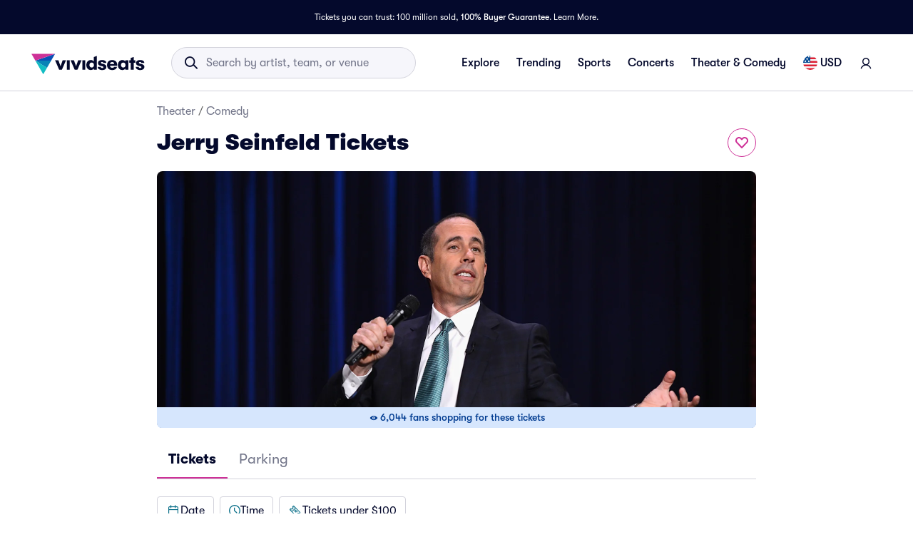

--- FILE ---
content_type: application/javascript
request_url: https://www.vividseats.com/athena-assets/50916442/prod/next-assets/_next/static/chunks/2355-5d4c413c9c7cf6c7.js
body_size: 18626
content:
"use strict";(self.webpackChunk_N_E=self.webpackChunk_N_E||[]).push([[2355],{9018:(e,t,n)=>{n.d(t,{$v:()=>M,Gd:()=>z,IS:()=>C,Iy:()=>b,S6:()=>G,U6:()=>q,Uz:()=>x,fr:()=>V,kE:()=>O,oO:()=>k,rw:()=>D});var r=n(45526),i=n(67684),l=n(62701),o=n(20294),a=n(85993),c=n(65642),u=n(56557),s=n.n(u),d=n(72649),f=n.n(d),S=n(41946),p=n.n(S),h=n(74023),y=n.n(h),v=n(67899),g=n.n(v),F=n(7906),_=n.n(F),I=n(71421),m=n(14616),A=n(18233),P=n(48290),w=n(57224),E=n(46382),b=function(e,t,n){if(isNaN(Number(e))&&isNaN(Number(t))){if(n){if(e.length>t.length)return 1;else if(e.length<t.length)return -1}return e<t?-1:+(e!=t)}return isNaN(Number(e))?1:isNaN(Number(t))?-1:Number(e)-Number(t)},M=function(e,t){return{highestPrice:(0,P.k)(e,t),lowestPrice:t?e.lowestAllInPrice:e.lowestPrice}},R=function(e,t){return function(n){return e&&!!n[t]}},N=function(e,t){return function(n){var r;return e&&!!(null==(r=n.tags)?void 0:r.includes(t))}},C=function(e,t,n,r){var i=(0,a._)(e),l=t.priceFilterState,o=t.quantityFilterState,u=t.typeFilterState,s=t.dealScoreFilterState,d=u.instantDelivery,f=u.superSeller,S=u.recentlyViewed,p=u.frontOfSection,h=u.clubSeats,y=u.suites,v=u.familyNonAlc,g=u.standingRoom,F=u.unobstructedView,_=u.unlimitedFoodAndBeverage,I=u.parking,P=u.foodBeverageVoucher,w=u.clubAccess,E=u.vip,b=u.memorabilia,C=u.meetAndGreet,T=u.discount,O=u.adaAccessible,L=u.fieldPass,G=u.tailgate;if(0===o.quantity||r.quantity.isServerParam||(i=i.filter(function(e){if(8!==o.quantity){if(!e.quantityOptionsList.includes(o.quantity))return!1}else if(!e.quantityOptionsList.some(function(e){return e>=8}))return!1;return!0})),(d||f||S||p||h||y||v||g||F||_||I||P||w||E||b||C||T||O||L||G)&&(i=i.filter(function(e){var t;return(!p||!e.inGroup)&&[R(d,"isInstantDelivery")(e),R(f,"isPreferredSeller")(e),R(S,"isRecentlyViewed")(e),function(e){return T&&!!e.isDiscounted&&(Number(e.percentageDiscount)>=m.y44||Number(e.fixedDiscount)>=m.E4z)}(e),R(O,"isADAAccessible")(e),N(h,"CLUB_SEATS")(e),N(y,"SUITE")(e),N(v,"FAMILY_NON_ALCOHOL")(e),N(g,"STANDING_ROOM_ONLY")(e),N(F,"RESTRICTED_VIEW")(e),N(_,"FOOD_AND_BEVERAGE_INCLUDED")(e),N(I,"PARKING")(e),N(P,"FOOD_AND_BEVERAGE_VOUCHER")(e),N(w,"CLUB_ACCESS")(e),N(E,"VIP")(e),N(b,"MEMORABILIA")(e),N(C,"MEET_AND_GREET")(e),N(L,"FIELD_PASS")(e),N(G,"TAILGATE")(e),(t=A.Z7.FrontOfSection,function(e){var n=e.badges.map(function(e){return e.title});return p&&!!n.includes(t)})(e)].some(Boolean)})),n&&0!==l.currentMin&&0!==l.currentMax){var q=M(n,t.showAllInPrice),k=q.highestPrice,D=q.lowestPrice,x=[l.currentMin===1/0?0:l.currentMin,l.currentMax===-1/0||l.currentMax>=k?Number.MAX_SAFE_INTEGER:l.currentMax];(l.currentMin>D||l.currentMax<k)&&(i=i.filter(function(e){var n,r=t.showAllInPrice?null!=(n=e.allInPrice)?n:0:e.price,i=e.shouldUseLocalPrice?Math.ceil(r):r;return(0,c.r)(i,x)}))}var V=null==s?void 0:s.score;return V&&(i=i.filter(function(e){return!!e.dealScore&&e.dealScore>=V})),i},T=function(e){var t=f()(e);for(var n in t)t[n].expiration<=Date.now()&&delete t[n];return t},O=function(){try{var e,t=null!=(e=localStorage.getItem(I.W))?e:"{}",n=JSON.parse(t);return T(n)}catch(e){return console.error("JSON parse error when parsing filter data from localStroage",e),localStorage.removeItem(I.W),{}}},L=function(e){if(e)return"string"==typeof e?e:e[0]},G=function(e){var t,n,r,l=g()(e.query,D),o=Object.fromEntries(E.D7.map(function(e){var t=L(l[e]);return[e,"true"===t]}));return(0,i._)({},(null==l?void 0:l.dealScore)&&{dealScore:Number(L(l.dealScore))||0},(null==l?void 0:l.quantity)&&{quantity:Number(L(l.quantity))||0},(null==l?void 0:l.minPrice)&&{minPrice:Number(L(l.minPrice))||0},(null==l?void 0:l.maxPrice)&&{maxPrice:Number(L(l.maxPrice))||0},(null==l?void 0:l.currency)&&{currency:null!=(n=L(l.currency))?n:""},(null==l?void 0:l.selectedGroups)&&{selectedGroups:Array.isArray(l.selectedGroups)?l.selectedGroups:null!=(r=null==(t=l.selectedGroups)?void 0:t.split(","))?r:[]},o)},q=function(e){if(e)try{localStorage.setItem(I.W,JSON.stringify(e))}catch(e){console.error("Invalid Local Storage value, filter not parsed at this time",e)}},k=function(e,t,n){var o=O(),a=o[e],c=p()(a,t);q((0,l._)((0,i._)({},o),(0,r._)({},e,(0,i._)({},a,t,n&&{previousGlobalPriceRange:{lowestPrice:n.lowestPrice,highestPrice:n.highestPrice,lowestAllInPrice:n.lowestAllInPrice,highestAllInPrice:n.highestAllInPrice}},!c&&{expiration:s()().add(18,"h").valueOf()}))))},D=["dealScore","quantity","minPrice","maxPrice","currency","selectedGroups"].concat((0,a._)(E.D7)),x=function(e,t){e.replace({query:(0,i._)({},y()(e.query,D),_()(t,function(e){return!!e&&(!Array.isArray(e)||e.length>0)}))})},V=function(e,t,n,r){var l=t.dealScoreFilterState,a=t.quantityFilterState,c=t.selectedGroups,u=t.priceFilterState,s=t.typeFilterState,d=M(n,r),f=d.highestPrice,S=d.lowestPrice,p=u.currentMax<f,h=u.currentMin>S,y=Array.isArray(e.query.currency)?e.query.currency[0]:e.query.currency,v=y&&y!==u.currency,g=!y||v?u.currency:y;x(e,(0,i._)({},void 0!==l.score&&{dealScore:l.score},0!==a.quantity&&{quantity:a.quantity},c.length>0&&{selectedGroups:c},(h||v)&&{minPrice:u.currentMin},(p||v)&&{maxPrice:u.currentMax},(h||p)&&void 0!==g&&{currency:g},Object.fromEntries(Object.entries(s).filter(function(e){return(0,o._)(e,2)[1]}))))},z=function(e,t,n,r){var i=arguments.length>4&&void 0!==arguments[4]&&arguments[4],l=[];return w.n6.sortFilterState.name!==e.sortFilterState.name&&l.push(E.Gx.Type),w.n6.quantityFilterState.quantity!==e.quantityFilterState.quantity&&l.push(E.Gx.Quantity),r!==e.showAllInPrice&&l.push(E.Gx.AllInPrice),(e.priceFilterState.currentMax!==t||e.priceFilterState.currentMin!==n)&&l.push(E.Gx.PriceRange),(w.n6.typeFilterState.superSeller!==e.typeFilterState.superSeller||w.n6.typeFilterState.instantDelivery!==e.typeFilterState.instantDelivery||w.n6.typeFilterState.recentlyViewed!==e.typeFilterState.recentlyViewed||w.n6.typeFilterState.frontOfSection!==e.typeFilterState.frontOfSection||w.n6.typeFilterState.clubSeats!==e.typeFilterState.clubSeats||w.n6.typeFilterState.suites!==e.typeFilterState.suites||w.n6.typeFilterState.familyNonAlc!==e.typeFilterState.familyNonAlc||w.n6.typeFilterState.standingRoom!==e.typeFilterState.standingRoom||w.n6.typeFilterState.unobstructedView!==e.typeFilterState.unobstructedView||w.n6.typeFilterState.unlimitedFoodAndBeverage!==e.typeFilterState.unlimitedFoodAndBeverage||w.n6.typeFilterState.parking!==e.typeFilterState.parking||w.n6.typeFilterState.foodBeverageVoucher!==e.typeFilterState.foodBeverageVoucher||w.n6.typeFilterState.clubAccess!==e.typeFilterState.clubAccess||w.n6.typeFilterState.vip!==e.typeFilterState.vip||w.n6.typeFilterState.memorabilia!==e.typeFilterState.memorabilia||w.n6.typeFilterState.meetAndGreet!==e.typeFilterState.meetAndGreet||w.n6.typeFilterState.fieldPass!==e.typeFilterState.fieldPass||w.n6.typeFilterState.tailgate!==e.typeFilterState.tailgate)&&l.push(E.Gx.TicketType),i&&e.selectedSectionsFilterState.length>0&&l.push(E.Gx.Seat),w.n6.dealScoreFilterState.score!==e.dealScoreFilterState.score&&l.push(E.Gx.DealScore),l}},9899:(e,t,n)=>{n.d(t,{A:()=>l});var r=n(14232),i=n(48138);let l=function(){var e=(0,r.useContext)(i.p);if(!e)throw Error("useScarceInventoryFeature must be used within a ScarceInventoryDecisionProvider");return[(null==e?void 0:e.enabled)||!1,(null==e?void 0:e.variationKey)||null]}},19710:(e,t,n)=>{n.d(t,{Ay:()=>r.Ay,Fo:()=>r.Fo});var r=n(81917)},48138:(e,t,n)=>{n.d(t,{p:()=>c,z:()=>u});var r=n(20294),i=n(37876),l=n(14232),o=n(3635),a=n(5102),c=(0,l.createContext)(null),u=function(e){var t=e.children,n=(0,r._)((0,o.A2)(a.wB.scarceInventory),1)[0],u=(0,l.useMemo)(function(){return n},[n]);return(0,i.jsx)(c.Provider,{value:u,children:t})}},48290:(e,t,n)=>{n.d(t,{i:()=>i,k:()=>r});var r=function(e){var t=arguments.length>1&&void 0!==arguments[1]&&arguments[1];return t?Math.min(4*e.medianAllInPrice,e.highestAllInPrice):Math.min(4*e.medianPrice,e.highestPrice)},i=function(e,t){var n=arguments.length>2&&void 0!==arguments[2]&&arguments[2];e.priceFilterState.currentMin=n?t.lowestAllInPrice:t.lowestPrice,e.priceFilterState.currentMax=r(t,n)}},57224:(e,t,n)=>{n.d(t,{si:()=>eD,Ay:()=>ex,n6:()=>eS});var r=n(67684),i=n(62701),l=n(20294),o=n(85993),a=n(37876),c=n(14232),u=n(26234),s=n(72649),d=n.n(s),f=n(67899),S=n.n(f),p=n(89099),h=n(28395),y=n(19710),v=n(50821),g=n(66549),F=n(48290),_=n(95677),I=n(70704),m=n.n(I),A=n(35881),P=n(14616),w=n(77435),E=n(18233),b=n(46382),M=n(9018),R=(0,A.Mz)(function(e){return e},function(e){var t={};return e.forEach(function(e){if(!e.isGroup){var n,r=null==(n=e.row)?void 0:n.toLowerCase();if(e.mbi&&r&&e.sectionId){var i="".concat(e.mbi,":").concat(r);if(t[e.sectionId]){if(t[e.sectionId].includes(i))return;t[e.sectionId].push(i)}else t[e.sectionId]=[i]}}}),t}),N=(0,A.Mz)([function(e){return e},function(e,t){return t},function(e,t,n){return n},function(e,t,n,r){return r}],function(e,t,n,r){var i=(0,l._)(m()(e,function(e){return!!e.isGroup}),2),a=i[0],c=i[1],u={};e.forEach(function(e){if(!e.isGroup){var t,n=null==(t=e.row)?void 0:t.toLowerCase();if(u[e.sectionId]){if(u[e.sectionId].includes(n))return;u[e.sectionId].push(n)}else u[e.sectionId]=[n]}});var s=(0,M.IS)(c,t,n,r),d=a;if(d.length>0){var f=(0,w.J5)(d);s.filter(function(e){return!!e.inGroup}).sort(function(e,t){return e.price-t.price}).forEach(function(e){return(0,w.eJ)(f[e.groupId],e)}),d=(0,w.q9)(f).filter(function(e){return e.quantityOptionsList.length>0})}var S=t.sortFilterState,p=t.showAllInPrice,h=(0,o._)(d).concat((0,o._)(s));S.name===b.fn.PRICE&&(h=p?h.sort(function(e,t){var n,r;return(null!=(n=e.allInPrice)?n:e.price)-(null!=(r=t.allInPrice)?r:t.price)}):h.sort(function(e,t){return e.price-t.price})),S.name===b.fn.PRICE_HIGH&&(h=p?h.sort(function(e,t){var n,r;return(null!=(n=t.allInPrice)?n:t.price)-(null!=(r=e.allInPrice)?r:e.price)}):h.sort(function(e,t){return t.price-e.price})),S.name===b.fn.DEAL_SCORE&&(h=h.sort(function(e,t){return e.isGreatDeal||t.isGreatDeal?e.dealScore&&t.dealScore?t.dealScore-e.dealScore:e.dealScore?-1:1:e.price-t.price})),S.name===b.fn.ROW&&(h=h.sort(function(e,t){return(0,M.Iy)(e.row.toLowerCase(),t.row.toLowerCase(),!0)})),S.name===b.fn.SECTION&&(h=h.sort(function(e,t){return(0,M.Iy)(e.section.toLowerCase(),t.section.toLowerCase())}));var y=(0,l._)(m()(h,function(e){return Number(e.sectionId&&e.groupId)}),2),v=y[0],g=y[1],F=e.reduce(function(e,t){e[t.sectionId]||(e[t.sectionId]={});var n,r,i,l=e[t.sectionId],o=null!=(n=p?null==t?void 0:t.allInPrice:null==t?void 0:t.price)?n:0;l[t.row]?l[t.row].minPrice>o&&(l[t.row].minPrice=o):l[t.row]={minPrice:o};var a=null!=(r=l[t.row].qtyOptions)?r:"",c=null!=(i=t.qtySplitValue)?i:"";return l[t.row].qtyOptions=a.split(",").concat(c.split(",")).sort().join(","),e},{});return v.forEach(function(e){e.availableRows=u[e.sectionId],e.availableRowsData=F[e.sectionId]}),g.forEach(function(e){e.availableRows=u[e.sectionId],e.availableRowsData=F[e.sectionId]}),{listings:h=(0,o._)(v).concat((0,o._)(g)),state:t}}),C=(0,A.Mz)(N,function(e){return e.state.selectedRowsFilterState.reduce(function(e,t){if(t){var n=(0,l._)(t.split(":"),2),r=n[0],i=n[1];e[r]?e[r].push(i):e[r]=[i]}return e},{})}),T=(0,A.Mz)(N,C,function(e,t){var n=e.listings,r=e.state,i=r.selectedSectionsFilterState,l=r.selectedRowsFilterState;return i.length||l.length?n.filter(function(e){var n,i,l;return!e.isGroup&&(r.selectedSectionsFilterState.some(function(t){return t.id===e.sectionId})||(null==t||null==(i=t[null!=(l=e.mbi)?l:""])||null==(n=i.includes)?void 0:n.call(i,e.row.toLowerCase())))}):n.filter(function(e){return!e.inGroup})}),O=(0,A.Mz)(N,function(e){var t=e.listings,n=[];return t.forEach(function(e){n[e.sectionId]||(n[e.sectionId]=(0,i._)((0,r._)({},e),{price:e.price,allInPrice:e.allInPrice?e.allInPrice:0,color:e.sectionColor,row:e.row,section:e.section,availableRows:e.availableRows,filteredRows:[]})),n[e.sectionId].price>e.price&&(n[e.sectionId]=(0,i._)((0,r._)({},n[e.sectionId]),{price:e.price,allInPrice:e.allInPrice?e.allInPrice:0,color:e.sectionColor,row:e.row,section:e.section,availableRows:e.availableRows}));var t=n[e.sectionId].filteredRows;t.find(function(t){return t===e.row})||(t.push(e.row),n[e.sectionId].filteredRows=t)}),n}),L=(0,A.Mz)(O,function(e){return Object.keys(e)}),G=(0,A.Mz)(function(e){return e.sortFilterState.name},function(e){switch(e){case b.fn.SECTION:return"section";case b.fn.ROW:return"row";case b.fn.PRICE:return"price";case b.fn.PRICE_HIGH:return"priceHigh";case b.fn.DEAL_SCORE:return"dealScore";default:return"price"}}),q=(0,A.Mz)(function(e){return e},function(e){var t=e.selectedSectionsFilterState.map(function(e){return e.id}),n=e.highlightedSectionsState.map(function(e){return e.id});return new Set(n.length>0?n:t.length>0?t:[])}),k=(0,A.Mz)(function(e){return e.selectedRowsFilterState},function(e){var t=e.map(function(e){return e});return t.length>0?t:[]}),D=(0,A.Mz)(function(e){return e.sortFilterState.name},function(e){switch(e){case b.fn.SECTION:return"Section Number";case b.fn.ROW:return"Row Number";case b.fn.PRICE:return"Lowest Price";case b.fn.PRICE_HIGH:return"Highest Price";case b.fn.DEAL_SCORE:return"Deal Score";default:return"Lowest Price"}}),x=(0,A.Mz)(function(e){return e},function(e){var t=e.length;return t>0?"View ".concat(t.toLocaleString()," Result").concat(1!==t?"s":""):"No Results"}),V=(0,A.Mz)(function(e){return e},function(e){var t;return!!e&&!!(null==(t=e[0])?void 0:t.hasADAAccessible)}),z=(0,A.Mz)(function(e){return e},function(e){var t;return!!e&&!!(null==(t=e[0])?void 0:t.hasSuperSeller)}),B=(0,A.Mz)(function(e){return e},function(e){var t;return!!e&&!!(null==(t=e[0])?void 0:t.hasInstantDelivery)}),H=(0,A.Mz)(function(e){return e},function(e){var t;return!!e&&!!(null==(t=e[0])?void 0:t.hasGreatDeal)}),X=(0,A.Mz)(function(e){return e},function(e){return e.some(function(e){var t;return!e.inGroup&&((null==(t=e.badges)?void 0:t.some(function(e){return e.title===E.Z7.FrontOfSection}))||!1)})}),U=(0,A.Mz)(function(e){return e},function(e){var t;return!!e&&!!(null==(t=e[0])?void 0:t.hasClubSeats)}),Q=(0,A.Mz)(function(e){return e},function(e){var t;return!!e&&!!(null==(t=e[0])?void 0:t.hasSuites)}),J=(0,A.Mz)(function(e){return e},function(e){var t;return!!e&&!!(null==(t=e[0])?void 0:t.hasFamilyNonAlcohol)}),W=(0,A.Mz)(function(e){return e},function(e){var t;return!!e&&!!(null==(t=e[0])?void 0:t.hasStandingRoomOnly)}),j=(0,A.Mz)(function(e){return e},function(e){var t;return!!e&&!!(null==(t=e[0])?void 0:t.hasObstructedView)}),Y=(0,A.Mz)(function(e){return e},function(e){var t;return!!e&&!!(null==(t=e[0])?void 0:t.hasUnlimitedFoodAndBeverage)}),Z=(0,A.Mz)(function(e){return e},function(e){var t;return!!e&&!!(null==(t=e[0])?void 0:t.hasParking)}),$=(0,A.Mz)(function(e){return e},function(e){var t;return!!e&&!!(null==(t=e[0])?void 0:t.hasFoodAndBeverageVoucher)}),K=(0,A.Mz)(function(e){return e},function(e){var t;return!!e&&!!(null==(t=e[0])?void 0:t.hasClubAccess)}),ee=(0,A.Mz)(function(e){return e},function(e){var t;return!!e&&!!(null==(t=e[0])?void 0:t.hasVIP)}),et=(0,A.Mz)(function(e){return e},function(e){var t;return!!e&&!!(null==(t=e[0])?void 0:t.hasMemorabilia)}),en=(0,A.Mz)(function(e){return e},function(e){var t;return!!e&&!!(null==(t=e[0])?void 0:t.hasMeetAndGreet)}),er=(0,A.Mz)(function(e){return e},function(e){var t;return!!e&&!!(null==(t=e[0])?void 0:t.hasBrokerDiscount)}),ei=(0,A.Mz)(function(e){return e},function(e){var t;return!!e&&!!(null==(t=e[0])?void 0:t.hasFieldPass)}),el=(0,A.Mz)(function(e){return e},function(e){var t;return!!e&&!!(null==(t=e[0])?void 0:t.hasTailgate)}),eo=(0,A.Mz)(function(e){return e.selectedSectionsFilterState},function(e){return e[e.length-1]}),ea=(0,A.Mz)(function(e,t){var n;return{groupId:t,listings:null==(n=e.data)?void 0:n.sections}},function(e){var t,n=e.groupId,r=e.listings;return(null==(t=null!=r?r:[])?void 0:t.filter(function(e){var t=e.g,r=e.q;return t===n&&Number(r)>0}).length)>1}),ec=(0,A.Mz)(function(e){var t;return{sections:null==(t=e.data)?void 0:t.sections}},function(e){var t=e.sections,n=new Map;if(!t)return n;var r=!0,i=!1,l=void 0;try{for(var o,a=t[Symbol.iterator]();!(r=(o=a.next()).done);r=!0){var c=o.value;n.set(c.i,c.g)}}catch(e){i=!0,l=e}finally{try{r||null==a.return||a.return()}finally{if(i)throw l}}return n}),eu=(0,A.Mz)(function(e){return{listingsState:e}},function(e){var t,n,r=e.listingsState;return(null==(t=r.data)?void 0:t.sections)?null==(n=r.data)?void 0:n.sections.filter(function(e){return Number(e.q)>0}):[]}),es=(0,A.Mz)(function(e,t){return{listingsState:e,groupId:t}},function(e){var t,n,r=e.listingsState,i=e.groupId;return i&&(null==(t=r.data)?void 0:t.sections)?null==(n=r.data)?void 0:n.sections.filter(function(e){var t=e.g,n=e.q;return t===i&&Number(n)>0}).map(function(e){return e.i}):[]}),ed=(0,A.Mz)([function(e){return e}],function(e){var t=e.sections,n=e.groupId;return null==t?void 0:t.filter(function(e){return e.groupId===n})}),ef=(0,A.Mz)([function(e){return e}],function(e){var t=e.groupsSortedByQuantity,n=e.showAip,r=e.filteredSectionsWithPriceAndColor,i=e.isDesktop;return!t||t.length<P.Pwb?[]:t.reduce(function(e,t,l){if(!i&&l%2!=0||t.n.toUpperCase().includes("SUITE"))return e;var a=ed({sections:r,groupId:t.i});if(0===a.length)return e;var c=a.length,u=Math.floor(c/2),s=(i?c<=3?[0]:c<=6?[0,c-1]:c<=15?[0,Math.floor(c/2),c-1]:c<=25?[0,Math.floor(c/3),Math.floor(2*c/3),c-1]:[0,Math.floor(c/4),Math.floor(c/2),Math.floor(3*c/4),c-1]:[u]).map(function(e){var t,r,i,l,o;return{sectionId:null==(t=a[e])?void 0:t.sectionId,minPrice:n?null!=(o=null==(r=a[e])?void 0:r.allInPrice)?o:null==(i=a[e])?void 0:i.price:null==(l=a[e])?void 0:l.price}});return(0,o._)(e).concat((0,o._)(s))},[])}),eS={typeFilterState:{adaAccessible:!1,superSeller:!1,instantDelivery:!1,recentlyViewed:!1,frontOfSection:!1,clubSeats:!1,suites:!1,familyNonAlc:!1,standingRoom:!1,unobstructedView:!1,unlimitedFoodAndBeverage:!1,parking:!1,foodBeverageVoucher:!1,clubAccess:!1,vip:!1,memorabilia:!1,meetAndGreet:!1,discount:!1,fieldPass:!1,tailgate:!1},quantityFilterState:{quantity:0},sortFilterState:{name:b.fn.PRICE},priceFilterState:{currentMin:0,currentMax:0,currency:""},dealScoreFilterState:{score:void 0},selectedSectionsFilterState:[],selectedRowsFilterState:[],highlightedSectionsState:[],showAllInPrice:!1,showSelectSimilarSnackbar:!1,selectedGroups:[],highlightedZones:[],highlightedZoneSections:[],modifiedFilterList:[],hasSectionBeenManuallyFiltered:!1,expiration:0},ep={state:eS,selectors:{isInitializedSelector:!1,filteredListingsSelector:[],getAllSectionsWithInventory:{},getCurrentSortByValueSelector:"price",getCurrentSortByButtonTextSelector:"Sort By",filteredSections:[],filteredSectionsWithPriceAndColor:{},getViewResultsButtonTextSelector:"No Results",getHighlightedSections:new Set,hasADAAccessibleSelector:!1,hasSuperSellerSelector:!1,hasInstantDeliverySelector:!1,hasGreatDealsSelector:!1,hasFrontOfSectionSelector:!1,hasClubSeatsSelector:!1,hasSuitesSelector:!1,hasFamilyNonAlcSelector:!1,hasStandingRoomSelector:!1,hasObstructedViewSelector:!1,hasUnlimitedFoodAndBeverageSelector:!1,hasParkingSelector:!1,hasFoodBeverageVoucherSelector:!1,hasClubAccessSelector:!1,hasVipSelector:!1,hasMemorabiliaSelector:!1,hasMeetAndGreetSelector:!1,hasBrokerDiscountSelector:!1,hasFieldPassSelector:!1,hasTailgateSelector:!1,getLastSelectedSectionSelector:void 0,getHighlightedRows:[],staticPins:[]},dispatch:{onTypeFilterChangeAction:function(){},onQuantityFilterChangeAction:function(){},onSortFilterChangeAction:function(){},onPriceFilterChangeAction:function(){},onDealScoreFilterChangeAction:function(){},onFilterResetAction:function(){},onFilterResetExceptSectionsAction:function(){},onFilterResetExceptSectionsAndQuantityAction:function(){},onFilterResetExceptQuantityAction:function(){},onFilterPriceResetAction:function(){},onSectionSelectAction:function(){},onSectionHighlightAction:function(){},onShowAllInPriceChangeAction:function(){},onResetSectionSelectionAction:function(){},onShowSimilarSectionsAction:function(){},onSetSelectSimilarSnackbarVisibility:function(){},onZoneHighlightAction:function(){},onCurrencyUpdated:function(){},onRowSelectAction:function(){}}},eh=function(e,t){e({type:b.X2.INIT_FILTER,payload:t})},ey=function(e){e({type:b.X2.RESET_FILTERS})},ev=function(e){e({type:b.X2.RESET_FILTERS_EXCEPT_SECTIONS})},eg=function(e){e({type:b.X2.RESET_FILTERS_EXCEPT_SECTIONS_AND_QUANTITY})},eF=function(e){e({type:b.X2.RESET_FILTERS_EXCEPT_QUANTITY})},e_=function(e){e({type:b.X2.RESET_PRICE})},eI=function(e,t){e({type:b.X2.ON_TYPE_FILTER_CHANGE,payload:t})},em=function(e,t){e({type:b.X2.ON_QUANTITY_FILTER_CHANGE,payload:t})},eA=function(e,t){e({type:b.X2.ON_SORT_FILTER_CHANGE,payload:t})},eP=function(e,t){(0,c.startTransition)(function(){e({type:b.X2.ON_PRICE_FILTER_CHANGE,payload:t})})},ew=function(e,t){e({type:b.X2.ON_DEAL_SCORE_FILTER_CHANGE,payload:t})},eE=function(e,t){e({type:b.X2.ON_SELECT_SECTION,payload:t})},eb=function(e,t){e({type:b.X2.ON_SELECT_ROW,payload:t})},eM=function(e){e({type:b.X2.RESET_SECTION_SELECTION})},eR=function(e,t){e({type:b.X2.ON_HIGHLIGHT_SECTION,payload:t})},eN=function(e){e({type:b.X2.ON_SHOW_ALL_IN_PRICE_CHANGE})},eC=function(e,t){e({type:b.X2.ON_SELECT_SIMILAR_SECTION,payload:t})},eT=function(e,t){e({type:b.X2.ON_SET_SHOW_SIMILAR_SNACKBAR_VISIBILITY,payload:t})},eO=function(e,t){e({type:b.X2.ON_ZONE_HIGHLIGHT,payload:t})},eL=function(e,t){e({type:b.X2.ON_CURRENCY_UPDATED,payload:t})},eG=(0,c.createContext)(ep),eq=eG.Provider,ek=function(e,t,n){var a=(0,p.useRouter)(),s=(0,c.useContext)(_.A),f=d()(eS);return(0,c.useReducer)(function(c,d){var p=(null==t||null==(m=t.data)||null==(I=m.global[0])?void 0:I.showAip)==="true",h=(0,F.k)(e,c.showAllInPrice),y=c.showAllInPrice?e.lowestAllInPrice:e.lowestPrice,v=null==(A=t.data)?void 0:A.sections,_=(0,r._)({},c);switch(d.type){case b.X2.ON_SET_SHOW_SIMILAR_SNACKBAR_VISIBILITY:var I,m,A,P,w=d.payload.showSnackbar;if(w&&_.selectedSectionsFilterState.length<1)return _;var E=null==(P=_.selectedSectionsFilterState[_.selectedSectionsFilterState.length-1])?void 0:P.id;if(!E)return _;var R=ec(t).get(E);if(!R||!ea(t,R)||_.selectedGroups.includes(R))return _;return _.showSelectSimilarSnackbar=w,_;case b.X2.ON_SELECT_SIMILAR_SECTION:var N=null==(L=null==(C=d.payload)?void 0:C.selected)||L;if((null==(T=d.payload)?void 0:T.groupId)&&""!==d.payload.groupId.trim())O=null==(G=d.payload)?void 0:G.groupId;else{var C,T,O,L,G,q,k=null==(q=_.selectedSectionsFilterState[_.selectedSectionsFilterState.length-1])?void 0:q.id;O=ec(t).get(null!=k?k:"__NO_GROUP__")}if(!O)return _;if(N){_.selectedGroups=(0,o._)(_.selectedGroups).concat([O]);var D,x,V,z=null!=(V=null==(x=t.data)||null==(D=x.sections)?void 0:D.filter(function(e){return e.g===O&&!_.selectedSectionsFilterState.some(function(t){return t.id===e.i})&&Number(e.q)>0}).map(function(e){return{id:e.i}}))?V:[];_.selectedSectionsFilterState=(0,o._)(_.selectedSectionsFilterState).concat((0,o._)(z)),_.hasSectionBeenManuallyFiltered=!0,(0,u.Dp)()&&(0,u.bp)("trackEvent",{name:"Group zone chip selected",properties:{group_id:O,section_ids_in_group:JSON.stringify(z)}})}else{_.selectedGroups=_.selectedGroups.filter(function(e){return e!==O});var B,H,X=null==(H=t.data)||null==(B=H.sections)?void 0:B.filter(function(e){return e.g===O}).map(function(e){return{id:e.i}});_.selectedSectionsFilterState=_.selectedSectionsFilterState.filter(function(e){var t=e.id;return!(null==X?void 0:X.some(function(e){return e.id===t}))}),_.hasSectionBeenManuallyFiltered=!1,(0,u.Dp)()&&(0,u.bp)("trackEvent",{name:"Group zone chip deselected",properties:{group_id:O,section_ids_in_group:JSON.stringify(X)}})}return _.showSelectSimilarSnackbar=!1,_;case b.X2.ON_ZONE_HIGHLIGHT:var U=d.payload,Q=U.groupId,J=U.highlighted;if(""===Q.trim())return _;if(J){_.highlightedZones=(0,o._)(_.highlightedZones).concat([Q]);var W,j,Y,Z=null!=(Y=null==(j=t.data)||null==(W=j.sections)?void 0:W.filter(function(e){return e.g===Q&&!_.highlightedZoneSections.some(function(t){return t===e.i})&&Number(e.q)>0}).map(function(e){return e.i}))?Y:[];_.highlightedZoneSections=(0,o._)(_.highlightedZoneSections).concat((0,o._)(Z))}else{_.highlightedZones=_.highlightedZones.filter(function(e){return e!==Q});var $,K,ee=null==(K=t.data)||null==($=K.sections)?void 0:$.filter(function(e){return e.g===Q}).map(function(e){return e.i});_.highlightedZoneSections=_.highlightedZoneSections.filter(function(e){return!(null==ee?void 0:ee.some(function(t){return t===e}))})}return _;case b.X2.ON_HIGHLIGHT_SECTION:return""===d.payload.id?_.highlightedSectionsState=[]:_.highlightedSectionsState.find(function(e){return e.id===d.payload.id})?_.highlightedSectionsState=_.highlightedSectionsState.filter(function(e){return e.id!==d.payload.id}):_.highlightedSectionsState=(0,o._)(_.highlightedSectionsState).concat([{id:d.payload.id}]),_;case b.X2.ON_SELECT_SECTION:var et=!!_.selectedSectionsFilterState.find(function(e){return e.id===d.payload.id});if(et&&!d.payload.hasSectionBeenManuallyFiltered)return _;if(et){if(_.selectedSectionsFilterState=_.selectedSectionsFilterState.filter(function(e){return e.id!==d.payload.id}),_.selectedGroups.length>0){var en,er,ei,el=null==t||null==(ei=t.data)||null==(er=ei.sections)||null==(en=er.find(function(e){return e.i===d.payload.id}))?void 0:en.g;_.selectedGroups=_.selectedGroups.filter(function(e){return e!==el})}var eo=n[d.payload.id];_.selectedRowsFilterState=(0,o._)(_.selectedRowsFilterState).filter(function(e){return!(null==eo?void 0:eo.includes(e))}),_.hasSectionBeenManuallyFiltered=!1}else{_.selectedSectionsFilterState=(0,o._)(_.selectedSectionsFilterState).concat([{id:d.payload.id}]);var eu=ec(t),ed=eu.get(d.payload.id),ef=es(t,ed),eS=new Set(_.selectedSectionsFilterState.filter(function(e){var t=e.id;return eu.get(t)===ed}).map(function(e){return e.id}));ed&&eS.size>0&&ef.every(function(e){return eS.has(e)})&&(_.selectedGroups=(0,o._)(_.selectedGroups).concat([ed])),_.hasSectionBeenManuallyFiltered=d.payload.hasSectionBeenManuallyFiltered}return _.highlightedSectionsState=[],(0,g.Jq)(_,t),_;case b.X2.ON_SELECT_ROW:var ep,eh,ey=d.payload.rowId,ev=(0,l._)(ey.split(":"),1)[0],eg=null!=(eh=null==v||null==(ep=v.find(function(e){return e.mbi===ev}))?void 0:ep.i)?eh:"",eF=_.selectedRowsFilterState.some(function(e){return e===ey}),e_=_.selectedSectionsFilterState.some(function(e){return e.id===eg});return eF?_.selectedRowsFilterState=_.selectedRowsFilterState.filter(function(e){return e!==ey}).filter(Boolean):_.selectedRowsFilterState=[d.payload.rowId].filter(Boolean),!e_&&eg&&(_.selectedSectionsFilterState=(0,o._)(_.selectedSectionsFilterState).concat([{id:eg}])),(0,g.Jq)(_,t),(0,i._)((0,r._)({},_),{modifiedFilterList:(0,M.Gd)(_,h,y,p)});case b.X2.ON_TYPE_FILTER_CHANGE:switch(d.payload.filterName.name){case"superSeller":_.typeFilterState.superSeller=d.payload.filterValue;break;case"recentlyViewed":_.typeFilterState.recentlyViewed=d.payload.filterValue;break;case"frontOfSection":_.typeFilterState.frontOfSection=d.payload.filterValue;break;case"clubSeats":_.typeFilterState.clubSeats=d.payload.filterValue;break;case"suites":_.typeFilterState.suites=d.payload.filterValue;break;case"familyNonAlc":_.typeFilterState.familyNonAlc=d.payload.filterValue;break;case"standingRoom":_.typeFilterState.standingRoom=d.payload.filterValue;break;case"unobstructedView":_.typeFilterState.unobstructedView=d.payload.filterValue;break;case"unlimitedFoodAndBeverage":_.typeFilterState.unlimitedFoodAndBeverage=d.payload.filterValue;break;case"parking":_.typeFilterState.parking=d.payload.filterValue;break;case"foodBeverageVoucher":_.typeFilterState.foodBeverageVoucher=d.payload.filterValue;break;case"clubAccess":_.typeFilterState.clubAccess=d.payload.filterValue;break;case"vip":_.typeFilterState.vip=d.payload.filterValue;break;case"memorabilia":_.typeFilterState.memorabilia=d.payload.filterValue;break;case"meetAndGreet":_.typeFilterState.meetAndGreet=d.payload.filterValue;break;case"discount":_.typeFilterState.discount=d.payload.filterValue;break;case"adaAccessible":_.typeFilterState.adaAccessible=d.payload.filterValue;break;case"fieldPass":_.typeFilterState.fieldPass=d.payload.filterValue;break;case"tailgate":_.typeFilterState.tailgate=d.payload.filterValue;break;default:_.typeFilterState.instantDelivery=d.payload.filterValue}return(0,g.Jq)(_,t),(0,i._)((0,r._)({},_),{modifiedFilterList:(0,M.Gd)(_,h,y,p)});case b.X2.ON_QUANTITY_FILTER_CHANGE:return s.quantity.isServerParam&&s.quantity.setValue(d.payload.quantity),_.quantityFilterState.quantity=d.payload.quantity,(0,g.Jq)(_,t),(0,i._)((0,r._)({},_),{modifiedFilterList:(0,M.Gd)(_,h,y,p)});case b.X2.ON_SORT_FILTER_CHANGE:_.sortFilterState.name=d.payload.name,(0,g.Jq)(_,t);var eI=(0,M.Gd)(_,h,y,p);return(0,i._)((0,r._)({},_),{modifiedFilterList:eI});case b.X2.ON_PRICE_FILTER_CHANGE:switch(d.payload.field){case"currentMax":_.priceFilterState.currentMax=d.payload.value;break;case"currentMin":_.priceFilterState.currentMin=d.payload.value}return d.payload.shouldTrackFilterChange&&(0,g.Jq)(_,t),(0,i._)((0,r._)({},_),{modifiedFilterList:(0,M.Gd)(_,h,y,p)});case b.X2.ON_CURRENCY_UPDATED:var em=h,eA=y;return(d.payload.currency!==_.priceFilterState.currency||d.payload.showAip!==_.showAllInPrice)&&(_.priceFilterState.currency=d.payload.currency,_.showAllInPrice=d.payload.showAip,(0,F.i)(_,e,_.showAllInPrice),em=_.priceFilterState.currentMax,eA=_.priceFilterState.currentMin),(0,i._)((0,r._)({},_),{modifiedFilterList:(0,M.Gd)(_,em,eA,p)});case b.X2.ON_SHOW_ALL_IN_PRICE_CHANGE:return _.showAllInPrice=!_.showAllInPrice,(0,F.i)(_,e,_.showAllInPrice),(0,i._)((0,r._)({},_),{modifiedFilterList:(0,M.Gd)(_,_.priceFilterState.currentMax,_.priceFilterState.currentMin,p)});case b.X2.ON_DEAL_SCORE_FILTER_CHANGE:return _.dealScoreFilterState.score=d.payload.score,(0,i._)((0,r._)({},_),{modifiedFilterList:(0,M.Gd)(_,h,y,p)});case b.X2.RESET_FILTERS:return f.showAllInPrice=p,f.priceFilterState.currency=_.priceFilterState.currency,e&&(0,F.i)(f,e,f.showAllInPrice),(0,g.Jq)(f,t),f;case b.X2.RESET_FILTERS_EXCEPT_SECTIONS:var eP=_.selectedSectionsFilterState,ew=_.priceFilterState.currency,eE=_.selectedRowsFilterState;return(_=f).selectedSectionsFilterState=eP,_.showAllInPrice=p,_.priceFilterState.currency=ew,_.selectedRowsFilterState=eE,e&&(0,F.i)(_,e,_.showAllInPrice),(0,g.Jq)(_,t),_;case b.X2.RESET_FILTERS_EXCEPT_SECTIONS_AND_QUANTITY:var eb=_.selectedSectionsFilterState,eM=_.priceFilterState.currency,eR=_.selectedRowsFilterState,eN=_.quantityFilterState.quantity;return _=(0,i._)((0,r._)({},f),{selectedSectionsFilterState:eb,showAllInPrice:p,priceFilterState:(0,i._)((0,r._)({},f.priceFilterState),{currency:eM}),selectedRowsFilterState:eR,quantityFilterState:(0,i._)((0,r._)({},f.quantityFilterState),{quantity:eN})}),e&&(0,F.i)(_,e,_.showAllInPrice),(0,g.Jq)(_,t),(0,i._)((0,r._)({},_),{modifiedFilterList:(0,M.Gd)(_,h,y,p)});case b.X2.RESET_FILTERS_EXCEPT_QUANTITY:var eC=_.quantityFilterState,eT=_.priceFilterState.currency;return _=(0,i._)((0,r._)({},f),{quantityFilterState:eC,showAllInPrice:p,priceFilterState:(0,i._)((0,r._)({},f.priceFilterState),{currency:eT})}),e&&(0,F.i)(_,e,_.showAllInPrice),(0,g.Jq)(_,t),(0,i._)((0,r._)({},_),{modifiedFilterList:(0,M.Gd)(_,h,y,p)});case b.X2.RESET_SECTION_SELECTION:return _.selectedSectionsFilterState=[],_.selectedGroups=[],_.selectedRowsFilterState=[],_.hasSectionBeenManuallyFiltered=!1,(0,g.Jq)(_,t),(0,i._)((0,r._)({},_),{modifiedFilterList:(0,M.Gd)(_,h,y,p)});case b.X2.RESET_PRICE:return e&&(0,F.i)(_,e,_.showAllInPrice),_.dealScoreFilterState.score=void 0,(0,i._)((0,r._)({},_),{modifiedFilterList:(0,M.Gd)(_,h,y,p)});case b.X2.INIT_FILTER:var eO,eL,eG,eq,ek,eD,ex,eV,ez,eB,eH,eX,eU,eQ=(0,M.S6)(a);(0,M.Uz)(a,S()(eQ,M.rw)),(0,M.U6)(null!=(eX=d.payload.initialFilter)?eX:{});var eJ=d.payload,eW=eJ.initialFilter,ej=eJ.currentProductionId,eY=eJ.showAip,eZ=(0,M.$v)(e,eY),e$=eZ.highestPrice,eK=eZ.lowestPrice,e0=null==eW||null==(eL=eW[ej])||null==(eO=eL.priceFilterState)?void 0:eO.currentMax,e1=null==eW||null==(eq=eW[ej])||null==(eG=eq.priceFilterState)?void 0:eG.currentMin,e2=null==eW||null==(ek=eW[ej])?void 0:ek.previousGlobalPriceRange,e6=eY?null==e2?void 0:e2.lowestAllInPrice:null==e2?void 0:e2.lowestPrice,e8=eY?null==e2?void 0:e2.highestAllInPrice:null==e2?void 0:e2.highestPrice,e9=eQ.maxPrice||e0||Number.MAX_SAFE_INTEGER,e7=eQ.minPrice||e1||0,e4=void 0!==e6&&e1===e6?eK:Math.max(e7,eK),e3=void 0!==e8&&e0===e8?e$:Math.min(e9,e$),e5=(0,i._)((0,r._)({},f,null!=(eU=null==eW?void 0:eW[ej])?eU:{}),{dealScoreFilterState:{score:eQ.dealScore||(null==eW||null==(eD=eW[ej])?void 0:eD.dealScoreFilterState.score)},priceFilterState:{currentMax:e3,currentMin:e4,currency:eQ.currency||(null==eW||null==(eV=eW[ej])||null==(ex=eV.priceFilterState)?void 0:ex.currency)||""},quantityFilterState:{quantity:s.quantity.isServerParam?s.quantity.value:eQ.quantity||(null==eW||null==(eB=eW[ej])||null==(ez=eB.quantityFilterState)?void 0:ez.quantity)||0},selectedGroups:eQ.selectedGroups||(null==eW||null==(eH=eW[ej])?void 0:eH.selectedGroups)||[],typeFilterState:Object.fromEntries(b.D7.map(function(e){var t,n;return[e,!!(eQ[e]||(null==eW||null==(n=eW[ej])||null==(t=n.typeFilterState)?void 0:t[e]))]}))});return _=(0,i._)((0,r._)({},_,e5),{showAllInPrice:eY}),(0,i._)((0,r._)({},_),{modifiedFilterList:(0,M.Gd)(_,h,y,p),listingsRequestFilterQueryParams:s})}},f)},eD=function(e){var t,n,i,o=e.children,u=(0,c.useContext)(y.Ay),s=u.state,d=u.selectors,f=u.fetching,g=(0,c.useContext)(_.A),F=d.composedListings,I=d.globalPriceRangeObject,m=d.showAip,A=d.i18nListingsData,P=d.globalDataSelector,w=d.groupsSortedByQuantity,E=(0,l._)((0,c.useState)(!1),2),b=E[0],N=E[1],C=R(F),ea=(0,l._)(ek(I,s,C),2),ec=ea[0],es=ea[1],ed=Number(null==(i=s.data)||null==(n=i.global)||null==(t=n[0])?void 0:t.productionId),ep=(0,p.useRouter)(),eG=(0,c.useContext)(h.Ay),eD=eG.selectors.selectedCurrency,ex=eG.dispatch.selectCurrency;(0,c.useEffect)(function(){if(ed&&!b&&!f){var e=(0,M.kE)(),t=(0,M.S6)(ep);t.currency&&t.currency!==eD&&ex(t.currency),eh(es,{currentProductionId:ed,initialFilter:e,showAip:m}),N(!0)}},[b,f]),(0,c.useEffect)(function(){b&&N(!1)},[ed]),(0,c.useEffect)(function(){ed&&b&&(0,M.oO)(ed,ec,I)},[ec,b,I]);var eV=S()(ec,["priceFilterState","quantityFilterState","selectedGroups","typeFilterState","dealScoreFilterState"]);(0,c.useEffect)(function(){ed&&b&&!ep.query.showDetails&&(0,M.fr)(ep,ec,I,m)},[JSON.stringify(eV),b,ep.query.showDetails]),(0,c.useEffect)(function(){(null==A?void 0:A.to)&&eL(es,{showAip:m,currency:null==A?void 0:A.to})},[null==A?void 0:A.to]),(0,c.useEffect)(function(){var e=T(F,ec,I,g).length;b&&0===e&&ec.modifiedFilterList.length>0&&eh(es,{currentProductionId:ed,initialFilter:(0,r._)({dealScore:eS.dealScoreFilterState.score,quantity:eS.quantityFilterState.quantity,minPrice:eS.priceFilterState.currentMin,maxPrice:eS.priceFilterState.currentMax,currency:eS.priceFilterState.currency,selectedGroups:eS.selectedGroups},eS.typeFilterState),showAip:m})},[b]);var ez=(0,v.eO)();return(0,a.jsx)(eq,{value:{state:ec,selectors:{isInitializedSelector:b,filteredListingsSelector:T(F,ec,I,g),getAllSectionsWithInventory:eu(s),getCurrentSortByValueSelector:G(ec),getCurrentSortByButtonTextSelector:D(ec),filteredSectionsWithPriceAndColor:O(F,ec,I,g),filteredSections:L(F,ec,I,g),getViewResultsButtonTextSelector:x(T(F,ec,I,g)),getHighlightedSections:q(ec),hasADAAccessibleSelector:V(P),hasSuperSellerSelector:z(P),hasInstantDeliverySelector:B(P),hasGreatDealsSelector:H(P),hasFrontOfSectionSelector:X(F),hasClubSeatsSelector:U(P),hasSuitesSelector:Q(P),hasFamilyNonAlcSelector:J(P),hasStandingRoomSelector:W(P),hasObstructedViewSelector:j(P),hasUnlimitedFoodAndBeverageSelector:Y(P),hasParkingSelector:Z(P),hasFoodBeverageVoucherSelector:$(P),hasClubAccessSelector:K(P),hasVipSelector:ee(P),hasMemorabiliaSelector:et(P),hasMeetAndGreetSelector:en(P),hasBrokerDiscountSelector:er(P),hasFieldPassSelector:ei(P),hasTailgateSelector:el(P),getLastSelectedSectionSelector:eo(ec),getHighlightedRows:k(ec),staticPins:ef({filteredSectionsWithPriceAndColor:O(F,ec,I,g),groupsSortedByQuantity:w,showAip:m,isDesktop:ez})},dispatch:{onTypeFilterChangeAction:function(e){return eI(es,e)},onQuantityFilterChangeAction:function(e){return em(es,e)},onSortFilterChangeAction:function(e){return eA(es,e)},onPriceFilterChangeAction:function(e){return eP(es,e)},onDealScoreFilterChangeAction:function(e){return ew(es,e)},onFilterResetAction:function(){return ey(es)},onFilterResetExceptSectionsAction:function(){return ev(es)},onFilterResetExceptSectionsAndQuantityAction:function(){return eg(es)},onFilterResetExceptQuantityAction:function(){return eF(es)},onFilterPriceResetAction:function(){return e_(es)},onSectionSelectAction:function(e){return eE(es,e)},onSectionHighlightAction:function(e){return eR(es,e)},onShowAllInPriceChangeAction:function(){return eN(es)},onResetSectionSelectionAction:function(){return eM(es)},onShowSimilarSectionsAction:function(e){return eC(es,e)},onSetSelectSimilarSnackbarVisibility:function(e){return eT(es,e)},onZoneHighlightAction:function(e){return eO(es,e)},onCurrencyUpdated:function(e){return eL(es,e)},onRowSelectAction:function(e){return eb(es,e)}}},children:o})};let ex=eG},71421:(e,t,n)=>{n.d(t,{W:()=>r});var r="productionFilterState"},77435:(e,t,n)=>{n.d(t,{$E:()=>_,El:()=>M,GI:()=>v,J5:()=>y,Lx:()=>R,M2:()=>P,Qh:()=>T,T2:()=>E,YL:()=>O,Zp:()=>A,a:()=>g,eJ:()=>p,fq:()=>w,kc:()=>N,p$:()=>I,q9:()=>h,w8:()=>b,xi:()=>C});var r=n(16927),i=n(45526),l=n(67684),o=n(62701),a=n(20294),c=n(85993),u=n(4902),s=n(47587),d=n(37897),f=n(14616),S=n(90835);function p(e,t){var n=e.bestListingsByQuantity,r=e.quantities,i=e.cheapestTicketPrice,l=e.lowestQuantity,o=t.price,a=t.quantityOptionsList,u=a[0];u&&(o<i||o===i&&u<l)&&(e.cheapestTicketPrice=o,e.lowestQuantity=u,n[0]=t),a.filter(function(e){return!r.has(e)}).forEach(function(e){n[e]||(n[e]=t)}),e.quantities=new Set((0,c._)(Array.from(r)).concat((0,c._)(a)))}function h(e){return Object.keys(e).map(function(t){var n=e[t],r=n.bestListingsByQuantity,i=Array.from(n.quantities).sort(function(e,t){return e-t}),a=v(i);return(0,o._)((0,l._)({},r[0]),{id:t,inGroup:!1,isGroup:!0,bestListingsByQuantity:r,quantityOptionsList:i,quantityRangeText:a})})}function y(e){var t={};return e.forEach(function(e){var n,r=null!=(n=e.id)?n:e.i;t[r]={id:r,quantities:new Set([]),bestListingsByQuantity:{},cheapestTicketPrice:1/0,lowestQuantity:1/0}}),t}function v(e){if(e.length>1){var t=e[0],n=e[e.length-1];return"".concat(t,"–").concat(n," tickets")}var r=e[0];return 1===r?"".concat(r," ticket"):"".concat(r," tickets")}function g(e,t,n){var r=[];if(e){if(3===e){r.push(t);for(var i=t-2;i>=1;i--)r.push(i)}else if(1===e)for(var l=t;l>=1;l--)r.push(l);else if(2===e)if(0>n.indexOf(","))r.push(parseInt(n));else{var o=[];if(parseInt((o=n.split(","))[0])<parseInt(o[1]))for(var a=o.length-1;a>=0;a--)r.push(parseInt(o[a]));else for(var c=0;c<o.length;c++)r.push(parseInt(o[c]))}}else if(t%2==0&&1!==t)for(var u=t;u>=2;u-=2)r.push(u);else{r.push(t);for(var s=t-2;s>=1;s--)r.push(s)}return r}var F=[{icon:"ticket-pick-up",name:"Local Pickup",description:"Pickup your tickets near the venue before your event.",rules:[function(e){return"Paperless Walk-in"===e.stp&&"0"===e.sd},function(e){return"Paperless Card"===e.stp&&"1"===e.sd},function(e){return"Hard"===e.stp&&"1"===e.sd}],aipShouldIncludeDelivery:!1},{icon:"ticket-transfer",name:"Mobile Transfer",description:"When your tickets are ready, we'll send a ticket transfer offer to your email.",rules:[function(e){return"Flash"===e.stp&&"0"===e.sd},function(e){return"Ticketmaster Transfer"===e.stp&&"0"===e.sd}],aipShouldIncludeDelivery:!0},{icon:"ticket-print",name:"Print at Home",description:"When your tickets are ready, we’ll send a link to download and print your tickets.",rules:[function(e){return"E-tickets"===e.stp&&"0"===e.sd}],aipShouldIncludeDelivery:!0},{icon:"ticket-truck",name:"Shipped via UPS",description:"Get your tickets delivered to an address of your choice.",rules:[function(e){return"Hard"===e.stp&&"0"===e.sd},function(e){return"Paperless Card"===e.stp&&"0"===e.sd}],aipShouldIncludeDelivery:!1},{icon:"ticket-mobile",name:"Straight to Your Pocket",description:"Get your tickets in the Vivid Seats app or through your account on a mobile device.",rules:[function(e){return"Mobile Screencap"===e.stp&&"0"===e.sd}],aipShouldIncludeDelivery:!1}],_=function(e){var t=!0,n=!1,r=void 0;try{for(var i,l=F[Symbol.iterator]();!(t=(i=l.next()).done);t=!0){var o=i.value;if(o.rules.find(function(t){return t(e)}))return{icon:o.icon,name:o.name,description:o.description,aipShouldIncludeDelivery:o.aipShouldIncludeDelivery}}}catch(e){n=!0,r=e}finally{try{t||null==l.return||l.return()}finally{if(n)throw r}}},I=function(){var e;return JSON.parse(localStorage&&null!=(e=localStorage.getItem(f.cH7))?e:"{}")},m=function(e){try{localStorage.setItem(f.cH7,JSON.stringify(e))}catch(e){console.info("Invalid Local Storage value, recently viewed not parsed at this time",e)}},A=function(e,t){var n,r=I(),a=t.toString(),c=r[a],u=new Date;u.setDate(u.getDate()+f.hdG);var s=u.toUTCString();c?(c.viewedListings[e]=!0,n=(0,i._)({},a,(0,o._)((0,l._)({},c),{expireIn:s}))):n=(0,i._)({},a,{viewedListings:(0,i._)({},e,!0),expireIn:s}),m((0,l._)({},r,n))},P=function(){var e=new Date,t=I();Object.entries(t).forEach(function(n){var r=(0,a._)(n,2),i=r[0];new Date(r[1].expireIn)<e&&delete t[i]}),m(t)},w=function(e,t){var n=e.path,r=e.height,i=e.width,l=e.dpr,o=void 0===l?"1.0":l,a=e.isThumbnailImg;if(!n)return"";var c=[r&&"h_".concat(r),i&&"w_".concat(i)].filter(Boolean).join();return"".concat(t).concat(void 0!==a&&a?"/f_auto,q_auto:best,h_80,w_100,c_fit":c?"/".concat(c):"").concat(o?"/dpr_".concat(o):"","/hero/seat-view").concat(n)},E=function(e,t,n){var r=e.layoutId,i=e.sectionId,l=e.height,o=e.width;return r&&i?"0"===i?(0,s.jp)(S.n.MAPS_NO_IMAGE_AVAILABLE,t,n):"".concat(t).concat(l||o?"/f_auto,q_auto:best,h_80,w_100,c_fit":"","/hero/section-highlight-images/").concat(r,"/").concat(i,".png"):""},b=function(e,t){var n=e.path,r=e.height,i=e.width;return n?"".concat(t).concat(r||i?"/f_auto,q_auto:best,h_80,w_100,c_fit":"","/hero/3ddv/").concat(n):""},M=function(e){return d.Aq.test(e)},R=function(e,t){return(0,r._)(function(){return(0,u.YH)(this,function(n){return[2,new Promise(function(n,r){var i=new Image,l={url:e,type:t,width:i.width,height:i.height};i.onload=function(){n(l)},i.onerror=function(i){if(!e)return console.log("You are attempting to load an image with a blank url:",{error:i,type:t,url:e}),n(l);console.error("Error loading image: ".concat(t),i),r(i)},i.src=e})]})})()},N=function(e,t){var n=arguments.length>2&&void 0!==arguments[2]?arguments[2]:.1;return Math.abs(e-t)<n*t},C=function(e){var t,n,r,i,o,a,c=e.seatViewObject,u=e.sectionId,s=e.cloudinaryAssetUrl,f=e.cdnAssetUrl,S=e.layoutId,p=e.imageSize,h=e.includeHighlightedMap,y=null!=(o=null==c||null==(n=c.ticketSections[u||""])||null==(t=n.section)?void 0:t.sip)?o:"",v=null!=(a=null==c||null==(i=c.ticketSections[u||""])||null==(r=i.section)?void 0:r.s3d)?a:"",g=[{condition:M(v),url:b((0,l._)({path:v},p),s),type:"3ddv-static"},{condition:!!y&&y!==d.c_,url:w((0,l._)({path:y,isThumbnailImg:!0},p),s),type:"seat-view"}];return void 0!==h&&h&&g.push({condition:!0,url:E((0,l._)({layoutId:null!=S?S:"",sectionId:null!=u?u:""},p),s,null!=f?f:""),type:"highlighted-map"}),g},T=function(e){return(0,r._)(function(){var t,n,r,i,l,o,a,c;return(0,u.YH)(this,function(u){switch(u.label){case 0:t=!0,n=!1,r=void 0,u.label=1;case 1:u.trys.push([1,8,9,10]),i=e[Symbol.iterator](),u.label=2;case 2:if(t=(l=i.next()).done)return[3,7];if(!(o=l.value).condition)return[3,6];u.label=3;case 3:return u.trys.push([3,5,,6]),[4,R(o.url,o.type)];case 4:return[2,u.sent()];case 5:return a=u.sent(),console.error("Failed to load image: ".concat(o.type),a),[3,6];case 6:return t=!0,[3,2];case 7:return[3,10];case 8:return c=u.sent(),n=!0,r=c,[3,10];case 9:try{t||null==i.return||i.return()}finally{if(n)throw r}return[7];case 10:return[2,null]}})})()},O=function(e){return(0,r._)(function(){var t,n,r,i,l,o,a,c,s,d;return(0,u.YH)(this,function(u){switch(u.label){case 0:t=[],n=!0,r=!1,i=void 0,u.label=1;case 1:u.trys.push([1,8,9,10]),l=e[Symbol.iterator](),u.label=2;case 2:if(n=(o=l.next()).done)return[3,7];if(!(a=o.value).condition)return[3,6];u.label=3;case 3:return u.trys.push([3,5,,6]),[4,R(a.url,a.type)];case 4:return c=u.sent(),t.push(c),[3,6];case 5:return s=u.sent(),console.error("Failed to load image: ".concat(a.type),s),[3,6];case 6:return n=!0,[3,2];case 7:return[3,10];case 8:return d=u.sent(),r=!0,i=d,[3,10];case 9:try{n||null==l.return||l.return()}finally{if(r)throw i}return[7];case 10:return[2,t]}})})()}},81917:(e,t,n)=>{n.d(t,{Fo:()=>U,Ay:()=>Q});var r=n(67684),i=n(20294),l=n(37876),o=n(14232),a=n(97211),c=n(95677),u=n(14616),s=n(94896),d=n(5102),f=n(30882),S=n(9899),p=n(90646),h=n(25630),y=n(62701),v=n(85993),g=n(70704),F=n.n(g),_=n(35881),I=n(77435),m={ADA:"ADA"},A=(0,_.Mz)(function(e){return e.data},function(e){return null==e?void 0:e.global});(0,_.Mz)(function(e){return e.data},function(e){return{globalData:null==e?void 0:e.global,i18n:null==e?void 0:e.i18n}});var P=(0,_.Mz)([function(e){return e.data},function(e){return e.experiments}],function(e,t){var n,l,o=null==e?void 0:e.sections,a=null==e?void 0:e.global,c=null==e||null==(n=e.tickets)?void 0:n.map(function(e){var t,n,i,l;return(0,y._)((0,r._)({},e),{isVatAddedToAip:(null==a||null==(n=a[0])||null==(t=n.vatAddedToAip)?void 0:t.toLowerCase())==="true",mbi:null!=(l=null==o||null==(i=o.find(function(t){return t.i===e.d}))?void 0:i.mbi)?l:""})});if(!c)return{listings:[],groups:[],productionId:void 0,i18n:void 0,experiments:t};var u=parseFloat(null!=(l=null==e?void 0:e.global[0].productionId)?l:""),s=null==e?void 0:e.i18n,d=!!(null==s?void 0:s.applyCurrencyConversion),f=(null==e?void 0:e.groups.filter(function(e){var t,n,r=d?null==(t=e.localPrices)?void 0:t.h:parseFloat(e.h),i=d?null==(n=e.localPrices)?void 0:n.l:parseFloat(e.l);return!!r&&!!i}))||[],S=(0,i._)(F()(c,function(e){var t=e.c,n=e.d;return"0"!==t&&"0"!==n}),2),p=S[0],h=S[1];return{listings:(0,v._)(p).concat((0,v._)(h)),groups:f,productionId:u,i18n:s,experiments:t}}),w=(0,_.Mz)(P,function(e){var t=e.listings,n=e.groups,r=e.productionId,i=e.i18n,l=e.experiments,o=(null==l?void 0:l.groupRollup.enabled)&&(!r||!l.groupRollup.excludedProductionIds.includes(r))?(0,I.J5)(n.filter(function(e){return"1"===e.g})):{},a={};if("undefined"!=typeof document&&r&&localStorage){var c=(0,I.p$)()[r];c&&(a=c.viewedListings)}var s=!!(null==i?void 0:i.applyCurrencyConversion),d=t.map(function(e){var t,r,i,l,c,d,f,S=s&&!!(null==e?void 0:e.localPrices),p=null!=(d=S?null==(t=e.localPrices)?void 0:t.p:parseFloat(e.p))?d:0,h=S?(null==(r=e.localPrices)?void 0:r.aip)||0:parseFloat(e.aip||"0"),y=parseInt(e.t),v=parseInt(e.q),g=e.m,F=(0,I.a)(y,v,g).sort(function(e,t){return e-t}),_=(0,I.GI)(F),A=e.c,P=e.i,w=A in o,E=parseFloat(e.vs||"0"),b={id:P,price:p,isGreatDeal:!!e.vs&&E>=u.dM5,isPreferredSeller:"1"===e.f,isADAAccessible:!!(null==(i=e.tags)?void 0:i.some(function(e){return e===m.ADA})),isInstantDelivery:"1"===e.ind||"1"===e.instantElectronicTransfer||"1"===e.instantFlashSeats,isZoneSeating:"1"===e.z,totalQuantity:v,quantityRangeText:_,quantityOptionsList:F,section:e.s,sectionLong:e.l,sectionId:e.d,groupId:A,row:e.r,notes:e.n,defaultQuantity:F[0],deliveryMethod:(0,I.$E)(e),faceValue:parseFloat(e.faceValue||"0"),allInPrice:h,stockTypeId:e.st,dealScore:E,inGroup:w,isGroup:!1,sectionColor:"#".concat(null!=(f=null==(c=n.find(function(e){return e.i===A}))||null==(l=c.c)?void 0:l.slice(2))?f:"fff"),isRecentlyViewed:!!(null==a?void 0:a[P]),mbi:null==e?void 0:e.mbi,qtySplitValue:null==e?void 0:e.m,shouldUseLocalPrice:S,badges:e.badges,tags:e.tags,isVatAddedToAip:e.isVatAddedToAip,isDiscounted:e.di,percentageDiscount:e.pdi,fixedDiscount:e.fdi,seatThru:e.hs,seatFrom:e.ls};return w&&(0,I.eJ)(o[A],b),b}),f=(0,I.q9)(o);return(0,v._)(f).concat((0,v._)(d))}),E=(0,_.Mz)(function(e){return e.data},function(e){if(e){var t=e.global,n=e.tickets,r=e.sections,l=(0,i._)(null!=t?t:[],1)[0],o=null!=l?l:{},a=o.mapTitle,c=o.svgFileName,u=o.jsonFileName,s=o.staticMapUrl,d={};return null==n||n.forEach(function(e){var t=e.d,n=r.find(function(e){return e.i===t});d[t]={ticket:e,section:n}}),{mapTitle:a,svgFileName:c,jsonFileName:u,staticMapUrl:s,ticketSections:d}}}),b=(0,_.Mz)(function(e){return e.data},function(e){var t,n=null==e?void 0:e.global;return(null==n?void 0:n.length)?(null==e||null==(t=e.i18n)?void 0:t.applyCurrencyConversion)&&n[0].localPrices?{lowestPrice:Math.ceil(n[0].localPrices.lp),medianPrice:Math.ceil(n[0].localPrices.mp),highestPrice:Math.ceil(n[0].localPrices.hp),lowestAllInPrice:Math.ceil(n[0].localPrices.lowestAip||0),medianAllInPrice:Math.ceil(n[0].localPrices.medianAip||0),highestAllInPrice:Math.ceil(n[0].localPrices.highestAip||0)}:{lowestPrice:parseInt(n[0].lp),medianPrice:parseInt(n[0].mp),highestPrice:parseInt(n[0].hp),lowestAllInPrice:Math.ceil(parseFloat(n[0].lowestAip||"0")),medianAllInPrice:Math.ceil(parseFloat(n[0].medianAip||"0")),highestAllInPrice:Math.ceil(parseFloat(n[0].highestAip||"0"))}:{lowestPrice:0,medianPrice:0,highestPrice:0,lowestAllInPrice:0,medianAllInPrice:0,highestAllInPrice:0}}),M=(0,_.Mz)(A,function(e){var t;return(null==e||null==(t=e[0])?void 0:t.jsonFileName)||""}),R=(0,_.Mz)(A,function(e){var t;return(null==e||null==(t=e[0])?void 0:t.mapboxLayoutUrl)||""}),N=(0,_.Mz)(A,function(e){var t;return(null==e||null==(t=e[0])?void 0:t.isFaceValue)==="true"}),C=(0,_.Mz)(A,function(e){var t;return(null==e||null==(t=e[0])?void 0:t.showAip)==="true"}),T=(0,_.Mz)(A,function(e){var t;return"0"!==((null==e||null==(t=e[0])?void 0:t.listingCount)||"0")}),O=(0,_.Mz)(function(e){return e.data},function(e){return null==e?void 0:e.i18n}),L=(0,_.Mz)([w,function(e,t){return t}],function(e,t){return e.filter(function(e){return e.sectionId===t&&!e.isGroup})}),G=(0,_.Mz)(A,function(e){var t;return parseInt((null==e||null==(t=e[0])?void 0:t.ticketCount)||"0")||0}),q=(0,_.Mz)(A,function(e){var t;return(null==e||null==(t=e[0])?void 0:t.percentRemaining)||0}),k=(0,_.Mz)(A,function(e){var t;return(null==e||null==(t=e[0])?void 0:t.venueCapacity)||0}),D=(0,_.Mz)(G,function(e){return!!e&&e>0&&e<u.K3I}),x=(0,_.Mz)(q,k,function(e,t){return!!t&&t>0&&!!e&&e>=u.rCl&&e<u.ICD}),V=(0,_.Mz)(G,q,k,function(e,t,n){return!!n&&n>0&&!!e&&e>0&&!!t&&1===t}),z=(0,_.Mz)(function(e){return e.data},function(e){var t;return(null!=(t=null==e?void 0:e.groups)?t:[]).filter(function(e){var t=e.n,n=e.q;return""!==t.trim()&&Number(n)>0}).sort(function(e,t){var n=Number(e.q);return Number(t.q)-n})}),B=function(e,t,n){return n&&(e.sf=n,t.quantity.value>0&&(e.quantity=t.quantity.value)),e},H=(0,o.createContext)({state:{},selectors:{composedListings:[],seatViewObject:void 0,globalPriceRangeObject:{lowestPrice:0,medianPrice:0,highestPrice:0,lowestAllInPrice:0,medianAllInPrice:0,highestAllInPrice:0},mapJsonFileName:"",isFaceValue:!1,showAip:!1,hasListings:!1,i18nListingsData:void 0,mapboxLayoutUrl:"",globalDataSelector:void 0,ticketCount:0,percentRemaining:0,venueCapacity:0,showNumTicketsLeft:!1,showPercentTicketsLeft:!1,showOnePercentTicketsLeft:!1,listingsInSelectedSection:function(){return[]},groupsSortedByQuantity:[]},fetching:!0,dispatch:{refetch:function(){}}}),X=H.Provider,U=function(e){var t=e.children,n=e.initialParams,y=e.initialProps,v="undefined"==typeof document,g=(0,i._)((0,f.O)(d.wB.groupRollup),2),F=g[0],_=g[1],m=(0,i._)((0,S.A)(),2),P=m[0],H=m[1],U=(0,o.useContext)(c.A),Q=P&&H===p.y.ModalAndScarcity&&U.quantity.value>0,J=(0,i._)((0,o.useState)(function(){return B((0,r._)({},n),U,!!Q)}),2),W=J[0],j=J[1],Y=(0,o.useMemo)(function(){var e,t=_.excluded_production_ids;return null!=(e=null==t?void 0:t.split(",").filter(function(e){return e}).map(parseInt))?e:[]},[_.excluded_production_ids]);(0,o.useEffect)(function(){!v&&localStorage&&(0,I.M2)()},[v]),(0,o.useEffect)(function(){var e,t=null==(e=(0,h.Ri)(document.cookie,u.bOG))?void 0:e.toString();j(function(){return B((0,r._)({},n,t&&{referralWsUser:t}),U,!!Q)})},[n,U.quantity.value,Q]);var Z=(0,a.IT)({endpoint:s.eo,params:W,initialFetchDisabled:!!(null==y?void 0:y.data),initialData:null==y?void 0:y.data,enabled:!!n.productionId}),$=Z.fetching,K=Z.data,ee=Z.error,et=Z.refetch,en=(0,o.useMemo)(function(){var e={fetching:$,data:K,error:ee,experiments:{groupRollup:{enabled:F,excludedProductionIds:Y}}},t={composedListings:w(e),seatViewObject:E(e),globalPriceRangeObject:b(e),mapJsonFileName:M(e),isFaceValue:N(e),showAip:C(e),hasListings:T(e),i18nListingsData:O(e),mapboxLayoutUrl:R(e),globalDataSelector:A(e),ticketCount:G(e),percentRemaining:q(e),venueCapacity:k(e),showNumTicketsLeft:D(e),showPercentTicketsLeft:x(e),showOnePercentTicketsLeft:V(e),listingsInSelectedSection:function(t){return L(e,t)},groupsSortedByQuantity:z(e)};return{state:e,selectors:t,fetching:$,dispatch:{refetch:et}}},[$,K,ee,et,F,Y]);return(0,l.jsx)(X,{value:en,children:t})};let Q=H},90646:(e,t,n)=>{n.d(t,{y:()=>r});var r=function(e){return e.ModalAndScarcity="modal_and_scarcity",e.ModalOnly="modal_only",e.Off="off",e}({})},95677:(e,t,n)=>{n.d(t,{A:()=>S,J:()=>f});var r=n(20294),i=n(37876),l=n(14232),o=n(89099),a=n(9899),c=n(90646),u=n(9018),s=(0,l.createContext)({quantity:{value:0,setValue:function(){},isServerParam:!1}}),d=s.Provider,f=function(e){var t=e.children,n=(0,r._)((0,a.A)(),2)[1],s=(0,o.useRouter)(),f=(0,r._)((0,l.useState)(function(){var e=(0,u.S6)(s);return e.quantity?e.quantity:2*(n===c.y.ModalAndScarcity)}),2),S=f[0],p=f[1],h=(0,l.useMemo)(function(){return{quantity:{value:S,setValue:p,isServerParam:n===c.y.ModalAndScarcity}}},[S,n]);return(0,i.jsx)(d,{value:h,children:t})};let S=s}}]);
//# sourceMappingURL=2355-5d4c413c9c7cf6c7.js.map

--- FILE ---
content_type: application/javascript
request_url: https://www.vividseats.com/athena-assets/50916442/prod/next-assets/_next/static/chunks/3846-31c35683a4cf9d23.js
body_size: 20898
content:
(self.webpackChunk_N_E=self.webpackChunk_N_E||[]).push([[3846],{292:(e,t,a)=>{"use strict";a.d(t,{Ay:()=>j,EM:()=>b});var r=a(67684),n=a(62701),i=a(65699),o=a(37876),s=a(14232),l=a(35881),c=a(97211),u=a(94896),d=a(54382),m=a(51763),p=a(73635),f=a(68261),v=a(12556),h=a(66112),g=a(18233),_=(0,s.createContext)({totalCountryGroupedItems:0,isLoading:!0,totalItems:0}),y=_.Provider,x=(0,f.R)(function(e){var t,a=e.state;return null==a||null==(t=a.data)?void 0:t.items}),C=(0,l.Mz)([x,function(e){return e}],function(){var e=arguments.length>0&&void 0!==arguments[0]?arguments[0]:[],t=(arguments.length>1?arguments[1]:void 0).dealsAvailableIds;return{countryGroupedProductions:e.map(function(e){return(0,n._)((0,r._)({},e),{isLowPricesDealsAvailable:t.includes(e.id)})})}}),b=function(e){var t,a=e.children,l=e.initialParams,f=e.initialFetchDisabled,_=e.initialProps,x=(0,h.c)(),b=(0,v.A)().dealsAvailableIds,j=(0,m.Gx)().selectors,P=j.filterParams,w=j.params,k=(0,s.useContext)(d.Ay).selectors.selectedCurrency,I=l||{},L=I.countryCode,M=(0,i._)(I,["countryCode"]),A=w.countryCode||L,N=(t=A||"","".concat(u.Xd,"/").concat(t)),S=(0,c.IT)({endpoint:N,params:(0,n._)((0,r._)({},M,P),{currency:k}),initialFetchDisabled:f,initialData:null==_?void 0:_.data,enabled:!!A}),D=S.data,T=S.fetching,B=C({state:{data:(0,r._)({},D)},dealsAvailableIds:b,t:x}),H=(0,p.FU)({pageType:g.g6.Performer,productions:B.countryGroupedProductions||[],dealsAvailableIds:b,t:x}),E={countryGroupedProductions:H,totalCountryGroupedItems:(null==H?void 0:H.length)||0,isLoading:T,initialParams:l};return(0,o.jsx)(y,{value:E,children:a})};let j=_},325:(e,t,a)=>{"use strict";a.d(t,{A:()=>n});var r=a(581);function n(e){var t=e.theme,a=e.name,n=e.props;return t&&t.components&&t.components[a]&&t.components[a].defaultProps?(0,r.A)(t.components[a].defaultProps,n):n}},795:e=>{e.exports={neutralToPrimaryButton:"styles_neutralToPrimaryButton__gUxK9",inactivate:"styles_inactivate__IjKci",activate:"styles_activate__nUt2F",favrotitedButton:"styles_favrotitedButton__BfNmv","pop-in":"styles_pop-in__txyjO",temp:"styles_temp__5DVYf"}},5883:(e,t,a)=>{"use strict";a.d(t,{d:()=>i});var r=a(5102),n=a(30882),i=function(){return(0,n.O)(r.wB.nbaPlayoffsDesktopHero)}},8907:(e,t,a)=>{"use strict";a.d(t,{A:()=>h});var r=a(45526),n=a(37876);a(14232);var i=a(19267),o=a(15039),s=a.n(o),l=a(29322),c=a(69416),u=a(96943),d=a(97302),m=a.n(d);let p=function(){return(0,n.jsxs)(l.A,{className:m().completeIcon,alignItems:"center",justifyContent:"center",children:[(0,n.jsx)("div",{className:m().vertical}),(0,n.jsx)("div",{className:m().horizontal})]})};var f=a(78373),v=a.n(f);let h=function(e){var t,a=e.children,o=e.colorIcon,d=e.iconSize,m=e.iconType,f=e.inlineBoldText,h=e.marginBottom,g=e.desktopMarginBottom,_=e.variant,y=e.thumbnailSize,x=e.titleText;switch(m){case"klarna":t=(0,n.jsx)(i.KlarnaIcon,{fontSize:"2rem"});break;case"complete":t=(0,n.jsx)(p,{});break;default:t=(0,n.jsx)(i.Icon,{type:m,size:void 0===d?"md":d})}var C=(0,u.eO)();return(0,n.jsxs)(l.A,{display:"flex",flexDirection:"row",alignItems:"center",marginBottom:C?g:void 0===h?3:h,children:[(0,n.jsx)(l.A,{display:"flex",justifyContent:"center",alignItems:"center",flexShrink:0,className:s()((0,r._)({},v().colorIcon,void 0!==o&&o),v().thumbnail,v()[void 0===y?"lg":y]),children:t}),(0,n.jsxs)(l.A,{className:v().stepTitle,children:[!!x&&(0,n.jsx)(c.o,{as:"p",variant:"body-bold",children:x}),(0,n.jsxs)(c.o,{variant:"body-regular",children:[!!f&&(0,n.jsx)(c.o,{variant:void 0===_?"body-bold":_,as:"span",children:f}),!!a&&" ".concat(a)]})]})]})}},9132:e=>{e.exports={snackClose:"styles_snackClose__36U1G",customSnackbar:"styles_customSnackbar__oN42S"}},9714:(e,t,a)=>{"use strict";a.d(t,{BK:()=>r.A}),a(57588),a(60466);var r=a(82433);a(61542)},11879:(e,t,a)=>{"use strict";a.d(t,{Se:()=>d,Ay:()=>m});var r=a(65699),n=a(37876),i=a(14232),o=a(97211),s=a(94896),l=(0,a(35881).Mz)(function(e){return e.data},function(e){var t;return null!=(t=null==e?void 0:e.items)?t:[]}),c=(0,i.createContext)({state:{},selectors:{performerOpponents:[]}}),u=c.Provider,d=function(e){var t=e.children,a=e.initialParams,i=e.initialProps,c=a.performerId,d=(0,r._)(a,["performerId"]),m="".concat(s.Wv,"/").concat(c,"/opponents"),p=(0,o.IT)({endpoint:m,params:d,initialFetchDisabled:!!(null==i?void 0:i.data),initialData:null==i?void 0:i.data}),f={fetching:p.fetching,data:p.data,error:p.error},v={performerOpponents:l(f)};return(0,n.jsx)(u,{value:{state:f,selectors:v},children:t})};let m=c},13685:(e,t,a)=>{"use strict";a.d(t,{B:()=>i});var r=a(5102),n=a(30882),i=function(){return(0,n.O)(r.wB.nbaPlayoffsMobileHero)}},16614:(e,t,a)=>{"use strict";a.d(t,{L8:()=>c,W3:()=>u});var r=a(37876),n=a(14232),i=a(89368),o=a(21586),s=(0,n.createContext)({state:{data:void 0},selectors:{composedProductions:[]}}),l=s.Provider,c=function(e){var t=e.children,a=e.initialProps,s=(0,i.useTranslations)(),c=(0,n.useMemo)(function(){var e={data:a},t={composedProductions:(0,o.cY)({state:e,t:s})};return{state:e,selectors:t}},[a,s]);return(0,r.jsx)(l,{value:c,children:t})},u=function(){var e=(0,n.useContext)(s);if(!e)throw Error("useSEOTableContext must be used within a SEOTableProvider");return e}},20098:(e,t,a)=>{"use strict";a.d(t,{A:()=>H});var r=a(20294),n=a(37876),i=a(14232),o=a(62079),s=a(16927),l=a(67684),c=a(62701),u=a(4902),d=a(71090),m=a(50332),p=a(89368),f=a(88992),v=a(91408),h=a(83696),g=a(89521),_=a(9714),y=a(29322),x=a(58785),C=a(69416),b=a(71031),j=a(35133),P=a(18233),w=a(50821),k=a(66549),I=a(55234),L=a(84886),M=a.n(L);let A=function(e){var t=e.handleClose,a=e.anchorEl,r=e.onSubmit,i=e.favoriteName,o=void 0===i?"":i,L=e.favoriteCategoryName,A=void 0===L?"":L,N=e.favoriteSubCategoryName,S=void 0===N?"":N,D=e.setIsSnackBarOpen,T=e.setSnackBarMessage,B=(0,p.useTranslations)(),H=(0,d.t)(v.Ik().shape({email:(0,j.wY)(B("this_value_is_required"),B("enter_valid_email"))})),E=(0,f.mN)({criteriaMode:"all",mode:"all",resolver:H,defaultValues:{email:""}}),V=E.handleSubmit,q=E.reset,F=E.formState;return(0,n.jsx)(m.Ay,{open:!!a,anchorEl:a,onClose:t,anchorOrigin:{vertical:"bottom",horizontal:"right"},transformOrigin:{vertical:"top",horizontal:"right"},sx:{marginTop:"0.5rem"},children:(0,n.jsx)(f.Op,(0,c._)((0,l._)({},E),{children:(0,n.jsx)("form",{onSubmit:V(function(e){return(0,s._)(function(){var t;return(0,u.YH)(this,function(a){switch(a.label){case 0:return r(),t=(0,w.n5)(),(0,k.I1)(o,e.email,I.s.Favorites,S,A,t),[4,(0,h.A)(e.email,P.XY.OPTED_IN)];case 1:return a.sent(),T((0,n.jsxs)(y.A,{display:"flex",alignItems:"center",gap:1,maxWidth:"15rem",children:[(0,n.jsx)(_.BK,{color:"green"}),(0,n.jsx)("span",{className:M().snackMessage,children:B("great_youre_all_set_to_receive_updates",{favoriteName:o})})]})),D(!0),q(),[2]}})})()}),"data-testid":"email-capture-form",children:(0,n.jsxs)(y.A,{display:"flex",flexDirection:"column",padding:2,gap:1,maxWidth:"23rem",children:[(0,n.jsxs)(y.A,{display:"flex",alignItems:"start",children:[(0,n.jsxs)(y.A,{display:"flex",flexDirection:"column",gap:1,marginRight:.5,maxWidth:"95%",children:[(0,n.jsx)(C.A,{component:"h1",variant:"title-md","data-testid":"email-capture-title",children:B("stay_in_the_loop")}),(0,n.jsx)(C.A,{variant:"subtitle-sm",color:"gray.400","data-testid":"email-capture-subtitle",children:B("be_the_first_to_get_updates")})]}),(0,n.jsx)(x.A,{variant:"text",color:"neutral",onClick:t,"data-testid":"close-button",children:(0,n.jsx)(b.US,{width:"1.125rem",height:"1.125rem"})})]}),(0,n.jsx)(y.A,{className:M().emailInputContainer,children:(0,n.jsx)(g.A,{name:"email",id:"email-capture",label:"Email Address",type:"email",autoComplete:"email",methods:E,"data-testid":"validated-textfield__email"})}),(0,n.jsx)(x.A,{variant:"contained",size:"medium",color:"primary",type:"submit",disabled:!F.isValid,"data-testid":"submit-button",children:B("get_updates")})]})})}))})};var N=a(34776),S=a(38290),D=a(25630),T=a(795),B=a.n(T);let H=function(e){var t=e.size,a=void 0===t?"medium":t,s=e.isFavorited,l=e.favoriteName,c=e.favoriteCategoryName,u=e.favoriteSubCategoryName,d=e.onFavorite,m=e.onUnfavorite,p=e.setIsSnackBarOpen,f=e.setSnackBarMessage,v=(0,o.A)().palette.primary.main,h=(0,r._)((0,i.useState)(null),2),g=h[0],_=h[1],y=function(e,t){var a=(0,D.vV)(),r=(0,D.n5)();!a&&r&&_(e.currentTarget),t()},x="small"===a?"14":"18",C="small"===a?"2rem":"2.5rem";return void 0===s?(0,n.jsx)(S.A,{variant:"rounded",height:C,width:C}):(0,n.jsxs)(n.Fragment,{children:[s?(0,n.jsx)(N.A,{className:B().favrotitedButton,variant:"contained",color:"primary",size:a,isIcon:!0,onClick:m,"data-testid":"favoriting-button","aria-label":"Favoriting Button",children:(0,n.jsx)(b.wM,{className:B().temp,color:"white",width:x,height:x})}):(0,n.jsxs)(N.A,{className:B().neutralToPrimaryButton,variant:"outlined",color:"primary",size:a,isIcon:!0,onClick:function(e){return y(e,d)},"data-testid":"favoriting-button","aria-label":"Favoriting Button",children:[(0,n.jsx)(b.wM,{className:B().activate,color:v,width:x,height:x}),(0,n.jsx)(b.u0,{className:B().inactivate,color:v,width:x,height:x})]}),(0,n.jsx)(A,{handleClose:function(){_(null)},anchorEl:g,onSubmit:function(){_(null)},favoriteName:l,favoriteCategoryName:c,favoriteSubCategoryName:u,setIsSnackBarOpen:p,setSnackBarMessage:f})]})}},29732:(e,t,a)=>{"use strict";a.d(t,{Ay:()=>C,hQ:()=>L,k7:()=>I});var r=a(16927),n=a(67684),i=a(62701),o=a(20294),s=a(4902),l=a(37876),c=a(14232),u=a(35881),d=a(97211),m=a(14616),p=a(94896),f=a(54382),v=a(51763),h=a(68261),g=a(12556),_=a(66112),y=a(19260),x=a(78592),C=(0,c.createContext)({totalShowsNearby:0,totalShowsInDrivingDistance:0,isLoading:!0,totalItems:0,dispatch:{updatePage:function(){}}}),b=C.Provider,j=(0,h.R)(function(e){var t,a=e.state;return null==a||null==(t=a.data)?void 0:t.items}),P=(0,u.Mz)([j,function(e){return e}],function(){var e,t,a=arguments.length>0&&void 0!==arguments[0]?arguments[0]:[],r=(arguments.length>1?arguments[1]:void 0).dealsAvailableIds,o={nearbyProductions:[],drivingDistanceProductions:[],totalShowsNearby:0,totalShowsInDrivingDistance:0},s="Show";return(null==a?void 0:a[0])&&(null==(t=a[0].performers.filter(function(e){return!0===e.master})[0])||null==(e=t.category)?void 0:e.id)===m.obw.SPORTS&&(s="Event"),a.forEach(function(e){var t,a,s=(0,i._)((0,n._)({},e),{isLowPricesDealsAvailable:r.includes(e.id)});s.isNearByDistance?(null==(t=o.nearbyProductions)||t.push(s),o.totalShowsNearby+=1):s.isDriveDistance&&(null==(a=o.drivingDistanceProductions)||a.push(s),o.totalShowsInDrivingDistance+=1)}),o.totalShowsNearby>0?o.showCountLabel="".concat(s,"s Near "):o.showCountLabel="No ".concat(s,"s Near "),o.showsWithinDrivingDistanceLabel=o.totalShowsInDrivingDistance>0?"".concat(o.totalShowsInDrivingDistance," ").concat(s).concat(1===o.totalShowsInDrivingDistance?"":"s"," Within 150 Miles of "):"No shows near ",o}),w=(0,u.Mz)([function(e){return e},P],function(e,t){var a=e.productionList,r=e.hasFiltersApplied;return delete t.noProductionsMessage,r||0===a.length&&(t.noProductionsMessage="Bummer, no events happening"),t}),k=(0,u.Mz)([function(e){return e},w],function(e,t){var a,r,o=e.searchEngineMarketingCity;return o?(0,i._)((0,n._)({},t),{showsWithinDrivingDistanceLabel:null==(a=t.showsWithinDrivingDistanceLabel)?void 0:a.replace("You",o),noProductionsMessage:null==(r=t.noProductionsMessage)?void 0:r.replace("You",o)}):t}),I=function(e){var t,a=e.children,r=e.initialParams,s=e.initialFetchDisabled,u=e.initialProps,h=(0,_.c)(),x=(0,o._)((0,c.useState)((null==r?void 0:r.page)||1),2),C=x[0],j=x[1],P=(0,o._)((0,c.useState)((null==u||null==(t=u.data)?void 0:t.total)||0),2),w=P[0],I=P[1],L=(0,v.Gx)(),M=L.state.fetching,A=L.selectors,N=A.productions,S=A.hasFiltersApplied,D=A.filterParams,T=(0,g.A)().dealsAvailableIds,B=(0,c.useContext)(f.Ay).selectors.selectedCurrency,H=(0,y.q1)()||(null==r?void 0:r.latLong),E=(0,d.IT)({endpoint:p.ft,params:(0,i._)((0,n._)({},r,D),{page:C,radius:m.pAZ,currency:B,latLong:H}),initialFetchDisabled:s,initialData:null==u?void 0:u.data}),V=E.data,q=E.fetching,F=!(null==V?void 0:V.items.length),R=(0,d.IT)({endpoint:p.ft,params:(0,i._)((0,n._)({},r,D),{page:C,radius:m.JGM,currency:B,latLong:H}),initialFetchDisabled:s,enabled:F}),z=R.data,O=R.fetching,Z=(0,n._)({},z);if(z&&V){var U=V.items.filter(function(e){return void 0===e.distance||e.distance>m.JGM}).map(function(e){return e.id});Z.items=z.items.map(function(e){return(0,i._)((0,n._)({},e),{isDriveDistance:!U.includes(e.id)})})}var W=k({state:{data:F?z:V},dealsAvailableIds:T,hasFiltersApplied:S,productionList:N,searchEngineMarketingCity:null==r?void 0:r.searchEngineMarketingCity,t:h}),G=M||O||q,K=q||O,Y=!!(null==u?void 0:u.data);return(0,c.useEffect)(function(){K||I((null==V?void 0:V.total)||(null==z?void 0:z.total)||0)},[V,z]),(0,l.jsx)(b,{value:(0,i._)((0,n._)({},W),{isLoading:G,isLoadingNearby:K,initialParams:r,totalItems:w,dispatch:{updatePage:function(e){j(e)}},hasInitialData:Y}),children:a})},L=function(e,t){var a=t.performerId,o=t.latLong,l=t.includeIpAddress,c=t.categoryId,u=t.subCategoryId,f=t.page,v=void 0===f?1:f,h=t.pageSize,g=void 0===h?m.G$m:h;return(0,r._)(function(){var t,r,f,h;return(0,s.YH)(this,function(s){switch(s.label){case 0:return t=(0,d.v4)(p.ft,e),r={performerId:a,categoryId:c,subCategoryId:u,radius:m.pAZ,pageSize:g,page:v,latLong:o,includeIpAddress:l},[4,t(r)];case 1:if(0!==(f=s.sent()).items.length)return[3,3];return[4,t((0,i._)((0,n._)({},r),{radius:m.JGM}))];case 2:return h=s.sent(),[2,(0,x.FE)(f,h)];case 3:return[2,f]}})})()}},31768:(e,t,a)=>{"use strict";a.d(t,{F:()=>n});var r=a(9411);function n(e){return(0,r.w)("sessionStorage","use-session-storage")(e)}(0,r.d)("sessionStorage")},43258:(e,t,a)=>{"use strict";a.d(t,{L:()=>h,A:()=>g});var r=a(65699),n=a(20294),i=a(37876),o=a(14232),s=a(97211),l=a(94896),c=a(35881),u=a(14616),d=function(e,t){var a=u.xjg.filter(function(t){return t.label.toLowerCase().includes(e.toLowerCase())});return null==t?void 0:t.filter(function(t){var r=a.find(function(e){return e.value.toLowerCase()===t.state.toLowerCase()});return t.city.toLowerCase().includes(e.toLowerCase())||t.state.toLowerCase().includes(e.toLowerCase())||!!r})},m=(0,c.Mz)(function(e){return e},function(e){var t=e.query?d(e.query,e.data):e.data;return null!=t?t:[]}),p=(0,c.Mz)(function(e){return e},function(e){var t;return null!=(t=e.data)?t:[]}),f=(0,o.createContext)({state:{query:""},selectors:{filteredPerformerCities:[],unfilteredPerformerCities:[]},dispatch:{setQuery:void 0}}),v=f.Provider,h=function(e){var t,a=e.children,c=e.initialParams,u=(0,n._)((0,o.useState)(""),2),d=u[0],f=u[1],h=c.performerId,g=(0,r._)(c,["performerId"]),_=(t=Number(h),"".concat(l.Wv,"/").concat(t,"/cities")),y=(0,s.IT)({endpoint:_,params:g,enabled:!!h}),x={fetching:y.fetching,data:y.data,error:y.error,query:d},C={filteredPerformerCities:m(x),unfilteredPerformerCities:p(x)};return(0,i.jsx)(v,{value:{state:x,selectors:C,dispatch:{setQuery:f}},children:a})};let g=f},48980:(e,t,a)=>{"use strict";a.d(t,{Y:()=>r});var r=2},50672:e=>{e.exports={bottomMargin:"styles_bottomMargin__GA3M7"}},54255:(e,t,a)=>{"use strict";a.d(t,{A:()=>m});var r=a(67684),n=a(20294),i=a(14232),o=a.t(i,2),s=a(99659),l=a(325),c=a(13022),u=(0,r._)({},o).useSyncExternalStore;function d(){var e=arguments.length>0&&void 0!==arguments[0]?arguments[0]:{},t=e.themeId;return function(e){var a=arguments.length>1&&void 0!==arguments[1]?arguments[1]:{},r=(0,c.A)();r&&t&&(r=r[t]||r);var o=void 0!==window.matchMedia,d=(0,l.A)({name:"MuiUseMediaQuery",props:a,theme:r}),m=d.defaultMatches,p=d.matchMedia,f=void 0===p?o?window.matchMedia:null:p,v=d.ssrMatchMedia,h=d.noSsr,g="function"==typeof e?e(r):e;return(g=g.replace(/^@media( ?)/m,"")).includes("print")&&console.warn("MUI: You have provided a `print` query to the `useMediaQuery` hook.\nUsing the print media query to modify print styles can lead to unexpected results.\nConsider using the `displayPrint` field in the `sx` prop instead.\nMore information about `displayPrint` on our docs: https://mui.com/system/display/#display-in-print."),(void 0!==u?function(e,t,a,r,o){var s=i.useCallback(function(){return t},[t]),l=i.useMemo(function(){if(o&&a)return function(){return a(e).matches};if(null!==r){var t=r(e).matches;return function(){return t}}return s},[s,e,r,o,a]),c=(0,n._)(i.useMemo(function(){if(null===a)return[s,function(){return function(){}}];var t=a(e);return[function(){return t.matches},function(e){return t.addEventListener("change",e),function(){t.removeEventListener("change",e)}}]},[s,a,e]),2),d=c[0];return u(c[1],d,l)}:function(e,t,a,r,o){var l=(0,n._)(i.useState(function(){return o&&a?a(e).matches:r?r(e).matches:t}),2),c=l[0],u=l[1];return(0,s.A)(function(){if(a){var t=a(e),r=function(){u(t.matches)};return r(),t.addEventListener("change",r),function(){t.removeEventListener("change",r)}}},[e,a]),c})(g,void 0!==m&&m,f,void 0===v?null:v,void 0!==h&&h)}}d();let m=d({themeId:a(21996).A})},54803:(e,t,a)=>{"use strict";a.d(t,{Bb:()=>n,X7:()=>o,yo:()=>s});var r=a(85993),n=function(e){var t=arguments.length>1&&void 0!==arguments[1]?arguments[1]:[];return t.includes(e)},i=function(e,t,a){t(e),localStorage.setItem(a,JSON.stringify(e))},o=function(e,t,a,n){i((0,r._)(e).concat([t]),a,n)},s=function(e,t,a,r){i(e.filter(function(e){return e!==t}),a,r)}},55234:(e,t,a)=>{"use strict";a.d(t,{s:()=>r});var r=function(e){return e.Homepage="homepage",e.Favorites="favorites",e}({})},68882:(e,t,a)=>{"use strict";a.d(t,{b:()=>d,A:()=>m});var r=a(67684),n=a(62701),i=a(20294),o=a(37876),s=a(14232),l=a(14616),c=(0,s.createContext)((0,n._)((0,r._)({},l.pqY),{state:{selectedTab:0,nextTab:0}})),u=c.Provider,d=function(e){var t=e.children,a=(0,i._)((0,s.useState)(0),2),r=a[0],n=a[1],l=(0,i._)((0,s.useState)(null),2),c=l[0],d=l[1];return(0,o.jsx)(u,{value:{state:{selectedTab:r,nextTab:c},dispatch:{setSelectedTab:n,setNextTab:d},selectors:{}},children:t})};let m=c},77290:e=>{e.exports={textContent:"styles_textContent__WTBVd",imageContent:"styles_imageContent__hK3Hm",highDemandText:"styles_highDemandText__s4cIa",performerCard:"styles_performerCard__Fv_NS"}},77387:e=>{e.exports={autoMargin:"styles_autoMargin__eJk9K",body:"styles_body__C5t5p",disclaimer:"styles_disclaimer__4aKwI",footer:"styles_footer__LJho_",footerButton:"styles_footerButton__gJ6gf",header:"styles_header__4Nd3Q",openButton:"styles_openButton__v0Nzd",whiteColor:"styles_whiteColor__JRPV2"}},78373:e=>{e.exports={stepTitle:"styles_stepTitle__EhfqW",thumbnail:"styles_thumbnail__mJvy6",lg:"styles_lg__YKlML",sm:"styles_sm__B3O7L",colorIcon:"styles_colorIcon__ewzzL"}},81341:e=>{e.exports={displayMessage:"styles_displayMessage__0tC_n",visible:"styles_visible__gFWda",openLoyaltyModalButton:"styles_openLoyaltyModalButton__46S3K"}},83144:(e,t,a)=>{"use strict";a.d(t,{A:()=>eN});var r,n=a(45526),i=a(67684),o=a(62701),s=a(37876),l=a(14232);a(7766);var c=a(18847),u=a.n(c),d=a(89099),m=a(41813);a(47587);var p=a(3635),f=a(77328),v=a.n(f),h=a(33869),g=a(52725),_=a(14616),y=a(57649),x=a(43258),C=a(37712),b=a(20565),j=a(29814),P=a(29322),w=a(87568),k=a(92492),I=a(5102),L=a(18233),M=a(50185),A=a(72649),N=a.n(A),S=a(41946),D=a.n(S),T=a(6034),B=a(85321),H=a(48980),E=[580,2652];let V=function(e,t,a,r,n){var i=N()(null==e?void 0:e.user),o=(0,B.sR)();if(null==i?void 0:i.attributes){if(i.attributes.ncaa_performer_visitor=E.includes(t||-1),i.attributes.mlb_performer_visitor=r==H.Y,i.attributes.nfl_performer_visitor=1==r,i.attributes.performer_visitor=!0,i.attributes.event_category=a,i.attributes.event_subcategory=r,i.attributes.performer_id=t,n){var s=n;n===T.b.TABLET&&(s=T.b.MOBILE),n===T.b.DESKTOP_XL&&(s=T.b.DESKTOP),i.attributes.device_type=s}o&&(i.attributes.audience_team=o),D()(i,null==e?void 0:e.user)||null==e||e.setUser(i)}return i},q=(0,p.Fc)(function(e){var t,a,r,n,i,o,c,u=e.id,d=e.initialPerformerData,p=e.initialProductionListParams,f=e.initialProductionListData,A=e.metadata,N=e.optimizely,S=e.children,D=e.deviceType,T=(null==d||null==(t=d.items)?void 0:t[0])||{},B=Number(u),H=null==T||null==(a=T.category)?void 0:a.id;return V(N,B,H,null==T||null==(i=T.category)||null==(n=i.subCategories)||null==(r=n[0])?void 0:r.id,(0,k.A)(D).type),(0,w.b7)(L.g6.Performer,[T]),(0,l.useEffect)(function(){if(window){var e,t,a,r,n,i,o,s;window.__APP_DATA__={performerId:null==T?void 0:T.id,performerName:null==T?void 0:T.name,categoryName:null==T||null==(e=T.category)?void 0:e.name,subCategoryName:null==T||null==(r=T.category)||null==(a=r.subCategories)||null==(t=a[0])?void 0:t.name},(0,M.RZ)({eventId:u,eventName:null==T?void 0:T.name,purchaseCategory:null==T||null==(n=T.category)?void 0:n.name,purchaseSubCategory:null==T||null==(s=T.category)||null==(o=s.subCategories)||null==(i=o[0])?void 0:i.name,productionCount:null==T?void 0:T.productionCount})}return null==N||N.track(I._t.performerPageView),H===_.obw.THEATER&&(null==N||N.track(I._t.theaterPerformerPageView)),function(){window&&(window.__APP_DATA__=void 0)}},[u,N,H,null==T||null==(o=T.category)?void 0:o.name,null==T||null==(c=T.category)?void 0:c.subCategories,null==T?void 0:T.id,null==T?void 0:T.name,null==T?void 0:T.productionCount]),(0,s.jsx)(y.W2,{initialFetchDisabled:!!d,initialProps:{data:d},initialParams:{id:B},children:(0,s.jsxs)(h.A,{metadata:A,headerStyleProvider:!0,children:[(0,s.jsx)(P.A,{id:_.EyG.CONTENT}),(0,s.jsx)(m.A,{wsUserId:g.z.WSUSER_ID,children:(0,s.jsxs)(v(),{children:[(0,s.jsx)("link",{"data-testid":"android-link-meta",rel:"alternate",href:"android-app://com.vividseats.android/vividseats/performer/".concat(u)}),(0,s.jsx)("link",{"data-testid":"ios-link-meta",rel:"alternate",href:"ios-app://963355757/vividseats/performer/".concat(u)})]})}),(0,s.jsx)(x.L,{initialParams:{performerId:u},children:(0,s.jsx)(C.l1,{initialParams:p,initialProps:{data:f},filterMappers:b.mh.performerPage,analyticsSubIds:[j.t5.MainProductionList],children:S})})]})})});var F=a(4257),R=a(36627);a(65816);var z=a(51791),O=a(25176),Z=a(99003),U=a(68882),W=a(16614);a(11879),a(66349),a(97142);var G=a(89822),K=a(24135),Y=a(55025);a(44776);var J=a(20294),Q=a(30882),X=a(66549),$=a(19267),ee=a(15039),et=a.n(ee),ea=a(74317),er=a(65699),en=a(858);let ei=function(e){var t=e.className,a=e.fontSize,r=e.width,n=e.height,l=e.color,c=(0,er._)(e,["className","fontSize","width","height","color"]);return(0,s.jsx)(en.A,{className:t,fontSize:a,width:r,height:n,children:(0,s.jsxs)("svg",(0,o._)((0,i._)({},c),{width:"100%",height:"100%",viewBox:"0 0 114 37",fill:"none",xmlns:"http://www.w3.org/2000/svg",color:void 0===l?"#0A0B09":l,children:[(0,s.jsx)("title",{children:"Vivid Rewards Logo"}),(0,s.jsxs)("g",{id:"VividRewardsIcon",fill:"currentColor",children:[(0,s.jsx)("path",{fillRule:"evenodd",clipRule:"evenodd",d:"M99.7989 27.437C99.1224 28.8267 97.5826 29.7045 95.9729 29.7045C92.5434 29.7045 90.6537 27.12 90.6537 23.804C90.6537 20.4881 92.6834 17.8792 96.0195 17.8792C97.7226 17.8792 99.1224 18.757 99.7989 20.1467V18.9764H99.7756V12.3445H101.805V29.4119H99.7989V27.437ZM49.1739 26.1935C48.8006 28.266 46.8176 29.7045 44.298 29.7045C40.9852 29.7045 38.9089 27.4126 38.9089 23.7797C38.9089 20.1955 41.0085 17.8792 44.2047 17.8792C47.2608 17.8792 49.3138 20.0492 49.3138 23.1458C49.3138 23.6107 49.2926 23.854 49.2502 24.3404L49.2502 24.3405L49.2502 24.3406L49.2438 24.4136H40.9152C40.9619 26.5836 42.245 27.8515 44.298 27.8515C45.7211 27.8515 46.7009 27.2419 47.1442 26.1935H49.1739ZM33.3798 24.4868V29.412H31.3501V18.1718H33.3798V20.732C33.823 18.8302 35.1995 18.0012 36.5293 18.0012C36.9025 18.0012 37.2525 18.0256 37.5091 18.0987V20.0493C37.1592 19.9761 36.9025 19.9761 36.5059 19.9761C34.3829 19.9761 33.3798 21.9998 33.3798 24.4868ZM47.3075 22.78H40.9152C41.0085 20.8782 42.2216 19.586 44.1813 19.586C46.141 19.586 47.3075 20.8051 47.3075 22.78ZM58.8556 20.7806L56.0561 29.4119H54.3297L50.3637 18.1718H52.58L55.1696 26.3641L57.7825 18.1718H59.9521L62.565 26.3641L65.1546 18.1718H67.3942L63.4049 29.4119H61.6785L58.8556 20.7806ZM73.7632 29.7045C75.3729 29.7045 76.9127 28.8268 77.5892 27.437V29.4119H79.5956V18.1718H77.5892V20.1468C76.9127 18.757 75.5129 17.8792 73.8098 17.8792C70.4737 17.8792 68.444 20.4881 68.444 23.8041C68.444 27.12 70.3337 29.7045 73.7632 29.7045ZM70.4504 23.8041C70.4504 26.096 71.8268 27.8027 74.0431 27.8027C76.3994 27.8027 77.6825 25.9497 77.6825 23.8041C77.6825 21.6341 76.3994 19.781 74.0431 19.781C71.8268 19.781 70.4504 21.4878 70.4504 23.8041ZM85.1247 29.412V24.4868C85.1247 21.9998 86.1278 19.9761 88.2508 19.9761C88.6474 19.9761 88.9041 19.9761 89.254 20.0493V18.0987C88.9974 18.0256 88.6474 18.0012 88.2742 18.0012C86.9444 18.0012 85.5679 18.8302 85.1247 20.732V18.1718H83.095V29.412H85.1247ZM96.2528 27.8027C94.0365 27.8027 92.6601 26.096 92.6601 23.8041C92.6601 21.4878 94.0365 19.781 96.2528 19.781C98.6091 19.781 99.8923 21.6341 99.8923 23.8041C99.8923 25.9497 98.6091 27.8027 96.2528 27.8027ZM113.05 26.1691C113.05 28.2904 111.534 29.7045 108.921 29.7045C106.145 29.7045 104.442 28.0222 104.442 26.0472H106.448C106.448 27.1444 107.428 27.9978 109.014 27.9978C110.204 27.9978 110.997 27.3882 110.997 26.3642C110.997 25.7303 110.717 25.0963 109.947 24.9013L107.078 24.121C105.468 23.6578 104.768 22.5118 104.768 21.0977C104.768 19.2446 106.401 17.8792 108.804 17.8792C111.487 17.8792 112.933 19.2934 112.933 21.2683H110.927C110.927 20.1955 110.111 19.5128 108.711 19.5128C107.614 19.5128 106.774 20.0492 106.774 21.0001C106.774 21.6585 107.101 22.2192 107.964 22.4387L110.647 23.2189C112.187 23.6578 113.05 24.8281 113.05 26.1691Z"}),(0,s.jsx)("path",{fillRule:"evenodd",clipRule:"evenodd",d:"M50.2127 5.88281L48.86 6.35907V8.4963C48.6282 8.05088 48.1388 7.75103 47.5154 7.75103C46.2691 7.75103 45.4767 8.7504 45.4767 10.0592C45.4767 11.3767 46.2153 12.3674 47.4975 12.3674C48.094 12.3674 48.6282 12.0675 48.8595 11.6313V12.2493H50.2127V5.88281ZM47.889 8.91381C48.5657 8.91381 48.9129 9.43157 48.9129 10.0587C48.9129 10.6951 48.5657 11.2133 47.889 11.2128C47.2567 11.2128 46.8652 10.7221 46.8652 10.0587C46.8652 9.39541 47.2571 8.91381 47.889 8.91381ZM66.9061 6.33257L65.5441 6.81213V7.87644H64.8674V8.97604H65.5441V12.2565H66.9061V8.97604H67.6584V7.87644H66.9061V6.33257ZM32.8547 7.86857H31.3501L33.2019 12.2487H34.4307L36.2914 7.86857H34.7779L33.8163 10.6222L32.8547 7.86857ZM36.6471 7.86857H38.0002V12.2487H36.6471V7.86857ZM38.3659 7.86857H39.8706L40.8321 10.6222L41.7937 7.86857H43.3073L41.4465 12.2487H40.2177L38.3659 7.86857ZM43.705 7.86857H45.0155V12.2487H43.705V7.86857ZM51.976 10.9391H50.6228C50.6228 11.7933 51.4328 12.3752 52.6523 12.3752C53.7918 12.3752 54.531 11.8391 54.531 10.9304C54.531 10.267 54.1214 9.84907 53.4447 9.66732L52.5365 9.4128C52.1894 9.32215 52.0648 9.19488 52.0648 8.99484C52.0648 8.78607 52.2607 8.64051 52.5545 8.64051C52.9196 8.64051 53.142 8.80394 53.142 9.11295H54.4866C54.4866 8.24041 53.7833 7.75881 52.5725 7.75881C51.4687 7.75881 50.7386 8.30404 50.7386 9.13125C50.7386 9.79459 51.1301 10.24 51.8158 10.4126L52.715 10.6397C53.0801 10.7303 53.1778 10.8484 53.1778 11.0485C53.1778 11.3026 52.973 11.4481 52.6792 11.4481C52.2607 11.4481 51.976 11.2389 51.976 10.9391ZM56.1845 10.4483H59.354C59.3808 10.203 59.3899 10.0665 59.3899 9.83991C59.3899 8.6039 58.4817 7.75881 57.1461 7.75881C55.7486 7.75881 54.8315 8.63092 54.8315 10.067C54.8315 11.5301 55.7307 12.3752 57.191 12.3752C58.3305 12.3752 59.1939 11.8025 59.3275 10.9391H57.9919C57.8763 11.2119 57.609 11.33 57.1905 11.33C56.585 11.33 56.2114 11.021 56.1845 10.4483ZM57.1371 8.69457C57.7161 8.69457 58.0364 9.00358 58.0453 9.58498H56.1845C56.1935 9.0489 56.5496 8.69457 57.1371 8.69457ZM61.781 7.75828C60.5347 7.75828 59.7423 8.75764 59.7423 10.0664C59.7423 11.3844 60.4813 12.3751 61.7635 12.3751C62.36 12.3751 62.8942 12.0752 63.1256 11.6389V12.2565H64.4787V7.87639H63.1256V8.50355C62.8938 8.05813 62.4044 7.75828 61.781 7.75828ZM62.155 8.92146C62.8319 8.92146 63.179 9.43922 63.179 10.0664C63.179 10.7027 62.8319 11.2209 62.155 11.2205C61.5227 11.2205 61.1312 10.7297 61.1312 10.0664C61.1312 9.40305 61.5232 8.92146 62.155 8.92146ZM69.152 10.9391H67.7989C67.7989 11.7933 68.6093 12.3752 69.8283 12.3752C70.968 12.3752 71.707 11.8391 71.707 10.9304C71.707 10.267 71.2976 9.84907 70.6208 9.66732L69.7127 9.4128C69.3655 9.32215 69.2408 9.19488 69.2408 8.99484C69.2408 8.78607 69.4368 8.64051 69.7306 8.64051C70.0956 8.64051 70.3181 8.80394 70.3181 9.11295H71.6626C71.6626 8.24041 70.9594 7.75881 69.7485 7.75881C68.6448 7.75881 67.9146 8.30404 67.9146 9.13125C67.9146 9.79459 68.3061 10.24 68.9919 10.4126L69.8911 10.6397C70.2562 10.7303 70.3539 10.8484 70.3539 11.0485C70.3539 11.3026 70.149 11.4481 69.8552 11.4481C69.4368 11.4481 69.152 11.2389 69.152 10.9391Z"}),(0,s.jsx)("path",{d:"M4.62891 8.2937L12.0908 21.797L19.7158 8.2937H4.62891Z"}),(0,s.jsx)("path",{d:"M20.2546 28.2784L12.0336 22.3596L11.0947 32.4871L20.2546 28.2784Z"}),(0,s.jsx)("path",{d:"M20.8501 11.6694L12.7109 22.1142L25.6426 24.0475L20.8501 11.6694Z"}),(0,s.jsx)("path",{d:"M4.62891 24.6104L11.6335 21.9302L5.91303 16.7334L4.62891 24.6104Z"}),(0,s.jsx)("path",{d:"M8.12796 32.4872L8.93969 26.8608L4.09033 28.9614L8.12796 32.4872Z"}),(0,s.jsx)("path",{d:"M28.8757 15.5291L25.104 15.0454L26.5921 18.4212L28.8757 15.5291Z"}),(0,s.jsx)("path",{d:"M5.70654 16.0779L3.01518 13.9202L2.47363 17.296L5.70654 16.0779Z"})]})]}))})};var eo=a(8907);let es=function(e){var t=e.description,a=e.displayDescription,r=void 0===a||a,n=e.iconType,i=e.marginBottom,o=e.titleText,c=(0,l.useMemo)(function(){return r?"lg":"md"},[r]),u=(0,l.useMemo)(function(){return r?"lg":"sm"},[r]),d=(0,l.useMemo)(function(){return i||(r?2.5:2)},[r,i]);return(0,s.jsx)(eo.A,{colorIcon:!0,variant:"body-regular",iconSize:c,thumbnailSize:u,marginBottom:d,desktopMarginBottom:3,iconType:n,titleText:o,children:r?t:void 0})};var el=a(77387),ec=a.n(el);let eu=(0,p.Fc)(function(e){var t=e.displayDescription,a=void 0===t||t,r=e.footer,n=e.footerButtonProps,c=e.OpenButton,u=e.onOpen,d=e.optimizely,m="loyalty-modal",p=(0,J._)((0,l.useState)(!1),2),f=p[0],v=p[1],h=(0,J._)((0,l.useState)(!1),2),g=h[0],y=h[1],x=(0,l.useCallback)(function(){v(!0),u&&u(),g||(null==d||d.track(I._t.loyaltyModalView),y(!0))},[u,g,d]),C=(0,l.useCallback)(function(e){return v(e)},[]);return(0,s.jsxs)(s.Fragment,{children:[(0,s.jsx)(c,{id:m,onClick:x,className:ec().openButton}),(0,s.jsxs)(ea.A,{classes:{body:ec().body,footer:ec().footer,header:ec().header,topDismissButton:ec().whiteColor},footer:r||(n?(0,s.jsx)($.ButtonV2,(0,o._)((0,i._)({block:!0,importance:"secondary",onClick:function(){return C(!1)}},n),{className:et()(ec().footerButton,n.className)})):void 0),header:(0,s.jsx)(ei,{height:"36px",width:"114px",color:"white"}),headerSecondary:(0,s.jsxs)(s.Fragment,{children:[(0,s.jsx)($.Text,{altFont:!0,size:"xl",weight:"bold",className:ec().autoMargin,children:"Get tickets + get rewarded"}),(0,s.jsx)($.Text,{altFont:!0,size:"sm",className:ec().autoMargin,children:"When you buy 10 tickets, the 11th is on us.*"})]}),id:m,responsive:!0,roundedSize:"base",toggle:f,toggleIsOpen:C,withBorder:!1,withTopDismiss:!0,children:[(0,s.jsx)(es,{displayDescription:a,iconType:"ticket",titleText:"Collect 1 Stamp Per Ticket",description:"Each ticket you buy earns a stamp. No excluded events."}),(0,s.jsx)(es,{displayDescription:a,iconType:"money",titleText:"10 Stamps = Reward Credit",description:"Your Reward Credit is the average value of your 10 purchased tickets."}),(0,s.jsx)(es,{displayDescription:a,iconType:"gift-box",titleText:"Birthday Gift",description:"Enjoy a discount from us each year."}),(0,s.jsx)(es,{displayDescription:a,iconType:"user",titleText:"Track Your Reward Progress",description:"See your stamps stack up in the app, then look forward to your credit.",marginBottom:3}),(0,s.jsx)($.Text,{altFont:!0,size:"sm",className:ec().disclaimer,children:_.$AP})]})]})}),ed=function(e){var t=e.className,a=e.fontSize,r=e.width,n=e.height,l=e.color,c=void 0===l?void 0:l,u=(0,er._)(e,["className","fontSize","width","height","color"]);return(0,s.jsx)(en.A,{className:t,fontSize:a,width:r,height:n,children:(0,s.jsxs)("svg",(0,o._)((0,i._)({},u),{width:"100%",height:"100%",viewBox:"0 0 48 48",fill:"none",xmlns:"http://www.w3.org/2000/svg",color:c,children:[(0,s.jsx)("title",{children:"Triangles"}),(0,s.jsxs)("g",{id:"TrianglesIcon",children:[(0,s.jsx)("path",{d:"M4.75586 4L17.7567 26.5306L31.0416 4H4.75586V4Z",fill:c||"#CE3197"}),(0,s.jsx)("path",{d:"M31.9787 37.345L17.6554 27.4694L16.0195 44.3673L31.9787 37.345V37.345Z",fill:c||"#277CF4"}),(0,s.jsx)("path",{d:"M33.0166 9.63266L18.8359 27.06L41.3666 30.2857L33.0166 9.63266V9.63266Z",fill:c||"#5D50CB"}),(0,s.jsx)("path",{d:"M4.75586 31.2245L16.9599 26.7527L6.99318 18.0816L4.75586 31.2245V31.2245Z",fill:c||"#4AC76D"}),(0,s.jsx)("path",{d:"M10.8511 44.3673L12.2654 34.9796L3.81641 38.4844L10.8511 44.3673V44.3673Z",fill:c||"#277CF4"}),(0,s.jsx)("path",{d:"M46.9992 16.0723L40.4277 15.2653L43.0204 20.898L46.9992 16.0723V16.0723Z",fill:c||"#5D50CB"}),(0,s.jsx)("path",{d:"M6.63265 16.988L1.94352 13.3878L1 19.0204L6.63265 16.988V16.988Z",fill:c||"#4AC76D"})]})]}))})};var em=a(81341),ep=a.n(em);let ef=function(e){var t=e.className,a=e.id,r=e.onClick,i=["Buy 10 tickets, get the 11th on us*","Get tickets + get rewarded with Vivid Seats","Earn rewards with every purchase"],o=(0,J._)((0,l.useState)(0),2),c=o[0],u=o[1],d=(0,l.useCallback)(function(){u(c+1)},[c]);return(0,l.useEffect)(function(){var e=setInterval(d,5e3);return function(){return clearInterval(e)}},[d]),(0,s.jsx)("button",{"data-testid":"open-".concat(void 0===a?"modal":a,"-button"),className:et()(t,ep().openLoyaltyModalButton),onClick:r,children:(0,s.jsxs)(P.A,{display:"flex",flexDirection:"row",alignItems:"center",justifyContent:"space-between",children:[(0,s.jsxs)(P.A,{display:"flex",flexDirection:"row",alignItems:"center",children:[(0,s.jsx)(ed,{fontSize:"1.15rem"}),i.map(function(e,t){var a=c%i.length;return(0,s.jsx)($.Text,{altFont:!0,size:"md",className:et()(ep().displayMessage,(0,n._)({},ep().visible,a===t)),children:i[t]},t)})]}),(0,s.jsx)($.Icon,{type:"info",size:"sm"})]})})};var ev=a(50672),eh=a.n(ev);let eg=function(e){var t=e.performer,a=(0,J._)((0,Q.O)(I.wB.loyaltyPerformerMobile),1)[0],r=(0,l.useCallback)(function(){t&&(0,X.iP)({item:{performer:t},id:"loyalty_awareness_modal_performer",creative:"loyalty_modal",name:"Loyalty Awareness Modal - Performer",position:"performer_mobile_bottom"})},[t]);return a?(0,s.jsx)(eu,{footerButtonProps:{children:"Continue Shopping",className:eh().bottomMargin},onOpen:r,OpenButton:ef}):null};a(49214);var e_=a(90216);a(25630),a(46782),a(27082),a(292);var ey=a(31768),ex=a(58785),eC=a(97097),eb=a(69416),ej=a(85938),eP=a(14103),ew=a(85317),ek=a(77290),eI=a.n(ek);let eL=function(e){var t=e.name,a=e.performerId,r=(0,J._)((0,Q.O)(I.wB.tdcUrgencyWelcomeModal),1)[0],c=(0,J._)((0,l.useState)(!1),2),u=c[0],d=c[1],m=(0,J._)((0,ey.F)({key:"tdcUrgencyWelcomeModal",defaultValue:{}}),2),p=m[0],f=m[1],v=(0,eP.Rp)(),h=(0,ej.Ih)(),g=(0,l.useCallback)(function(){d(!0),f(function(e){return(0,o._)((0,i._)({},e),(0,n._)({},a,!0))})},[a,f]),_=(0,l.useMemo)(function(){return!!(v&&r&&a&&!p[a]&&!u)&&(0===Object.keys(p).length||h)},[v,r,p,a,u,h]);return(0,l.useEffect)(function(){_&&g()},[g,_]),(0,s.jsx)(eC.lG,{disableRestoreFocus:!0,open:u,"data-testid":"tdc-urgency-welcome-modal",children:(0,s.jsxs)(eC.Cf,{sx:{maxWidth:"23rem",padding:"1rem"},dividers:!1,children:[(0,s.jsxs)(P.A,{className:eI().imageContent,children:[(0,s.jsx)(ew.A,{className:eI().performerCard,isFestival:!1}),(0,s.jsx)(eb.A,{className:eI().highDemandText,children:"\uD83D\uDD25 High Demand - Get Your Seats Today!"})]}),(0,s.jsxs)(P.A,{className:eI().textContent,children:[(0,s.jsxs)(eb.A,{variant:"title-lg",children:["Act fast! ",t," fans are snapping up seats"]}),(0,s.jsx)(eb.A,{variant:"body-regular",color:"secondary",children:"The clock's ticking so get your tickets before it's too late."})]}),(0,s.jsx)(ex.A,{"data-testid":"tdc-urgency-welcome-modal-cta",onClick:function(){return d(!1)},fullWidth:!0,variant:"contained",color:"primary",children:"View Remaining Tickets"})]})})};a(73808),a(29732),a(40572),a(78592);var eM=(r={},(0,n._)(r,_.obw.SPORTS,u()(function(){return Promise.all([a.e(5753),a.e(2667),a.e(6524),a.e(9091),a.e(7747),a.e(7413),a.e(214),a.e(5878),a.e(6858),a.e(4587),a.e(6337),a.e(8880),a.e(8353),a.e(6596),a.e(3994),a.e(7125),a.e(2453),a.e(1771),a.e(1366),a.e(6477),a.e(527),a.e(2165),a.e(2355),a.e(9795),a.e(7665),a.e(4810),a.e(2439),a.e(3158),a.e(9278),a.e(8178)]).then(a.bind(a,45540)).then(function(e){return e.default})},{loadableGenerated:{webpack:function(){return[45540]}}})),(0,n._)(r,_.obw.CONCERTS,u()(function(){return a.e(4216).then(a.bind(a,91835)).then(function(e){return e.default})},{loadableGenerated:{webpack:function(){return[91835]}}})),(0,n._)(r,_.obw.THEATER,u()(function(){return Promise.all([a.e(9091),a.e(7747),a.e(5753),a.e(6524),a.e(2667),a.e(7413),a.e(214),a.e(5878),a.e(6858),a.e(4587),a.e(6337),a.e(8880),a.e(8353),a.e(6596),a.e(3994),a.e(2453),a.e(1771),a.e(1366),a.e(6477),a.e(527),a.e(2165),a.e(2355),a.e(7665),a.e(4810),a.e(3158),a.e(9278),a.e(7003),a.e(1235)]).then(a.bind(a,44037)).then(function(e){return e.default})},{loadableGenerated:{webpack:function(){return[44037]}}})),r),eA=function(e){var t,a,r=e.initialPerformerData,n=e.id,c=e.initialUrgencyVelocityData,u=e.mainPerformerData,p=e.mainPerformerProductionListData,f=e.initialProductionListData,v=e.initialProductionListSeoData,h=null==u||null==(t=u.items[0])?void 0:t.id.toString(),g=null==r||null==(a=r.items)?void 0:a[0],x=null==g?void 0:g.category.id,C=(0,Y.a)().addRecentlyViewed;(0,l.useEffect)(function(){g&&C(g)},[C,g]);var b=_.Rvm.some(function(e){var t;return null==g||null==(t=g.name)?void 0:t.includes(e)}),P=(0,e_.cf)();(0,l.useEffect)(function(){return P(b),function(){P(!1)}},[P,b]);var w=(0,d.useRouter)().query,k=w.id,I=w.slug;return(0,l.useEffect)(function(){window.scroll(0,0)},[k,I]),(0,K.Ay)(0,Number(n)),(0,s.jsx)(z.y,{initialProps:{id:j.VD.Performer,pageType:L.g6.Performer},children:(0,s.jsx)(W.L8,{initialProps:v,children:(0,s.jsxs)(q,(0,o._)((0,i._)({},e),{children:[(0,s.jsx)(m.A,{wsUserId:R.J.WSUSER_ID,children:(0,s.jsx)(F.A,{})}),(0,s.jsx)(y.Ay.Consumer,{children:function(t){var a,r=t.selectors,o=(null==r||null==(a=r[0])?void 0:a.name)||"",l=((null==r?void 0:r[6])||{}).categoryId,u=eM[x||l]||function(){return(0,s.jsx)(s.Fragment,{})};return(0,s.jsxs)(O.DZ,{initialFetchDisabled:!!e.initialCatalogAssetData,initialParams:{resource:"PERFORMER",resourceId:[Number(e.id)]},initialProps:{data:e.initialCatalogAssetData},children:[(0,s.jsx)(G.GV,{initialParams:{resource:"PERFORMER",resourceId:Number(n)},initialProps:c,children:(0,s.jsx)(Z.n,{initialParams:{performerId:h||n},initialProps:{data:p||f},children:(0,s.jsx)(U.b,{children:(0,s.jsx)(u,(0,i._)({},e))})})}),(0,s.jsx)(m.A,{wsUserId:R.J.WSUSER_ID,children:(0,s.jsx)(eL,{name:o,performerId:Number(n)})})]})}}),(0,s.jsx)(eg,{performer:g})]}))})})};eA.displayName="PerformerPage";let eN=eA},84886:e=>{e.exports={headerContainer:"styles_headerContainer__uIPn9",emailInputContainer:"styles_emailInputContainer__F1mpA",getUpdatesButton:"styles_getUpdatesButton__Crg2u",errorText:"styles_errorText__JqNux",toastAlert:"styles_toastAlert__cbkl9",snackMessage:"styles_snackMessage__zFAQP"}},85317:(e,t,a)=>{"use strict";a.d(t,{A:()=>Q});var r=a(45526),n=a(67684),i=a(20294),o=a(37876),s=a(14232),l=a(19267),c=a(47587),u=a(29732),d=a(26754),m=a(25176),p=a(16001),f=function(e,t){var a=(0,p.R)(t),r=a||e.desktop,n=a||e.mobile;return{desktop:r?"".concat(r,"?dimensions=840x336"):void 0,mobile:n?"".concat(n,"?dimensions=735x288"):void 0,thumbnail:e.thumbnail,externalFilePath:e.external}},v=a(5883),h=a(13685),g=function(e){if(e)return e.startsWith("/v3")&&(e="".concat("https://www.vividseats.com").concat(e)),e.replace(/^(https:|http:)/g,"")},_=function(e,t){var a=g(t);return{desktop:a||e.desktop,mobile:a||e.mobile,thumbnail:e.thumbnail,externalFilePath:e.external}};let y=function(e){var t=e.performerName,a=e.externalImageMidPathKey,r=e.additionalClassNames,n=e.fadeOptions,l=e.overrideImageUrl,c=e.children,p=e.externalImageAlt,g=e.defaultImageDimensions,y=(0,s.useContext)(m.Ay),x=(0,i._)(y.selectors,1)[0],C=(0,s.useContext)(u.Ay).noProductionsMessage,b=(0,i._)((0,h.B)(),1)[0],j=(0,i._)((0,v.d)(),1)[0],P=(b||j)&&!C,w=P?_(x,l):f(x,l),k=w.mobile,I=w.desktop,L=w.externalFilePath;return(0,o.jsx)(d.A,{performerName:t,mobileImageUrl:k,desktopImageUrl:I,externalImageMidPathKey:a,externalImageFilePath:P?void 0:L,additionalClassNames:r,fadeOptions:void 0===n?{mobile:!1,desktop:!1}:n,externalImageAlt:p,defaultImageDimensions:g,children:c})};var x=a(52725),C=a(14616),b=a(57649),j=a(29322),P=a(29086),w={"Los Angeles Lakers":"https://media.vsstatic.com/image/upload/q_auto/Product/tests/conversion-squad/nba-playoffs-performer-page/los-angeles-lakers-mobile.jpg","Boston Celtics":"https://media.vsstatic.com/image/upload/q_auto/Product/tests/conversion-squad/nba-playoffs-performer-page/boston-celtics-mobile.jpg","New York Knicks":"https://media.vsstatic.com/image/upload/q_auto/Product/tests/conversion-squad/nba-playoffs-performer-page/new-york-knicks-mobile.jpg","Denver Nuggets":"https://media.vsstatic.com/image/upload/q_auto/Product/tests/conversion-squad/nba-playoffs-performer-page/denver-nuggets-mobile.jpg","Brooklyn Nets":"https://media.vsstatic.com/image/upload/q_auto/Product/tests/conversion-squad/nba-playoffs-performer-page/brooklyn-nets-mobile.jpg","Phoenix Suns":"https://media.vsstatic.com/image/upload/q_auto/Product/tests/conversion-squad/nba-playoffs-performer-page/phoenix-suns-mobile.jpg","Milwaukee Bucks":"https://media.vsstatic.com/image/upload/q_auto/Product/tests/conversion-squad/nba-playoffs-performer-page/milwaukee-bucks-mobile.jpg","LA Clippers":"https://media.vsstatic.com/image/upload/q_auto/Product/tests/conversion-squad/nba-playoffs-performer-page/la-clippers-mobile.jpg","Philadelphia 76ers":"https://media.vsstatic.com/image/upload/q_auto/Product/tests/conversion-squad/nba-playoffs-performer-page/philadelphia-76ers-mobile.jpg","Miami Heat":"https://media.vsstatic.com/image/upload/q_auto/Product/tests/conversion-squad/nba-playoffs-performer-page/miami-heat-mobile.jpg"},k={"Los Angeles Lakers":"https://media.vsstatic.com/image/upload/q_auto/Product/tests/conversion-squad/nba-playoffs-performer-page/los-angeles-lakers-desktop.jpg","Boston Celtics":"https://media.vsstatic.com/image/upload/q_auto/Product/tests/conversion-squad/nba-playoffs-performer-page/boston-celtics-desktop.jpg","New York Knicks":"https://media.vsstatic.com/image/upload/q_auto/Product/tests/conversion-squad/nba-playoffs-performer-page/new-york-knicks-desktop.jpg","Denver Nuggets":"https://media.vsstatic.com/image/upload/q_auto/Product/tests/conversion-squad/nba-playoffs-performer-page/denver-nuggets-desktop.jpg","Brooklyn Nets":"https://media.vsstatic.com/image/upload/q_auto/Product/tests/conversion-squad/nba-playoffs-performer-page/brooklyn-nets-desktop.jpg","Phoenix Suns":"https://media.vsstatic.com/image/upload/q_auto/Product/tests/conversion-squad/nba-playoffs-performer-page/phoenix-suns-desktop.jpg","Milwaukee Bucks":"https://media.vsstatic.com/image/upload/q_auto/Product/tests/conversion-squad/nba-playoffs-performer-page/milwaukee-bucks-desktop.jpg","LA Clippers":"https://media.vsstatic.com/image/upload/q_auto/Product/tests/conversion-squad/nba-playoffs-performer-page/la-clippers-desktop.jpg","Philadelphia 76ers":"https://media.vsstatic.com/image/upload/q_auto/Product/tests/conversion-squad/nba-playoffs-performer-page/philadelphia-76ers-desktop.jpg","Miami Heat":"https://media.vsstatic.com/image/upload/q_auto/Product/tests/conversion-squad/nba-playoffs-performer-page/miami-heat-desktop.jpg"},I=a(26819),L=a(85993),M=a(96e3),A=a(71031),N=a(9132),S=a.n(N);let D=function(e){var t=e.open,a=e.message,r=e.onClose,n=e.snackKey;return(0,o.jsx)(M.A,{"data-testid":"snackbar",anchorOrigin:{vertical:"bottom",horizontal:"right"},open:t,autoHideDuration:5e3,onClose:r,message:a,ContentProps:{className:S().customSnackbar},action:(0,o.jsx)(A.US,{"data-testid":"close-icon",fontSize:"small",className:S().snackClose,onClick:r})},n)};var T=a(9714),B=a(66112),H=a(97681),E=a.n(H);let V=function(e){var t=e.performerName,a=e.action,r=e.dataTestId,n=(0,B.c)();return(0,o.jsxs)(j.A,{"data-testid":r||"success-".concat(a,"-authenticated-snackbar"),display:"flex",alignItems:"center",gap:1,maxWidth:"15rem",children:["favorited"===a&&(0,o.jsx)(T.BK,{color:"green"}),(0,o.jsx)("span",{className:E().snackMessage,children:n("performer_was_".concat(a),{favoriteName:t})})]})};var q=a(86916),F=a(20098),R=a(17410),z=a(74271),O=a(85938),Z=a(14103),U=a(50821),W=a(66549),G=a(54803),K=a(91903),Y=a.n(K);let J=(0,s.memo)(function(e){var t=e.performerId,a=e.performerName,r=e.categoryName,n=e.subCategoryName,l=(0,B.c)(),c=(0,O.B6)(),u=(0,Z.CX)(),d=(0,z.X)(),m=(0,i._)((0,s.useState)(!1),2),p=m[0],f=m[1],v=(0,i._)((0,s.useState)((0,o.jsx)("span",{})),2),h=v[0],g=v[1],_=(0,i._)((0,s.useState)(0),2),y=_[0],x=_[1],b=(0,R.W)().mutate,P=(0,q.B)().mutate,w=(0,G.Bb)(t,c),k=(0,U.C$)(),I=(0,s.useCallback)(function(){var e=(0,U.n5)(),i=(0,U.Ri)(document.cookie,C.V7i);(0,W.WO)(t,i,a,n,r,"favorite",e),u?b({email:i,performerIdList:[t]},{onError:function(){g((0,o.jsx)("span",{"data-testid":"error-favorite-snackbar",children:l("sorry_we_missed_that")})),f(!0)},onSuccess:function(){var e=null!=c?c:[];d((0,L._)(e).concat([t])),g((0,o.jsx)(V,{performerName:a,action:"favorited"})),f(!0)}}):(x(function(e){return e+1}),g((0,o.jsx)(V,{performerName:a,action:"favorited"})),f(!0),(0,G.X7)(null!=c?c:[],t,d,"favoritePerformers"))},[t,a,n,r,c,d,u,b]),M=(0,s.useCallback)(function(){var e=(0,U.n5)(),i=(0,U.Ri)(document.cookie,C.V7i);(0,W.WO)(t,i,a,n,r,"unfavorite",e),u?P({email:i,performerId:t},{onError:function(){g((0,o.jsx)("span",{"data-testid":"error-favorite-snackbar",children:l("sorry_we_missed_that")})),f(!0)},onSuccess:function(){d((null!=c?c:[]).filter(function(e){return e!==t})),g((0,o.jsx)(V,{performerName:a,action:"unfavorited",dataTestId:"success-unfavorite-authenticated-snackbar"})),f(!0)}}):(x(function(e){return e+1}),g((0,o.jsx)(V,{performerName:a,action:"unfavorited",dataTestId:"success-unfavorite-authenticated-snackbar"})),f(!0),(0,G.yo)(null!=c?c:[],t,d,"favoritePerformers"))},[t,a,n,r,c,d,u,P]);return(0,o.jsxs)(o.Fragment,{children:[(0,o.jsx)(j.A,{className:Y().favoritingButtonContainer,children:(0,o.jsx)(F.A,{size:k?"small":"medium",isFavorited:w,onFavorite:I,favoriteName:a,favoriteCategoryName:r,favoriteSubCategoryName:n,onUnfavorite:M,setIsSnackBarOpen:f,setSnackBarMessage:g})}),(0,o.jsx)(D,{open:p,message:h,onClose:function(){return f(!1)},snackKey:y})]})}),Q=(0,s.memo)(function(e){var t,a,d,m,p,f,g=e.children,_=e.className,L=e.imageDimensions,M=e.isFestival,A=(0,I.D)(),N=A.CLOUDINARY_ASSET_URL,S=A.CDN_ASSET_URL,D=A.WSUSER_ID,T=(0,s.useContext)(u.Ay).noProductionsMessage,B=(0,i._)((0,P.R)(),1)[0],H=(0,s.useContext)(b.Ay).selectors,E=(0,i._)(H,1)[0],V=E.category,q=E.name,F=E.id,R=(null==(a=H[1])||null==(t=a[0])?void 0:t.title)||"",z=(null==(m=H[1])||null==(d=m[1])?void 0:d.title)||"",O=(0,i._)((0,h.B)(),1)[0],Z=(0,i._)((0,v.d)(),1)[0],U=C.obg[null==V?void 0:V.id],W=(O||Z)&&!T,G=B&&D===x.z.WSUSER_ID&&(null==V?void 0:V.id)===C.obw.CONCERTS&&!(void 0!==M&&M),K=O?w:Z?k:null,Q=(0,c.jp)(null!=(p=null==K?void 0:K[q])?p:"",N,S);return(0,o.jsxs)(y,{externalImageMidPathKey:"PERFORMER",performerName:q,additionalClassNames:(0,n._)((f={},(0,r._)(f,Y().shortHeightImage,U&&!O),(0,r._)(f,Y().tinyHeightImage,W),f),_&&(0,r._)({},_,!0)),fadeOptions:{mobile:!U&&!W,desktop:!W},externalImageAlt:q,overrideImageUrl:W?Q:void 0,defaultImageDimensions:L,children:[G&&(0,o.jsx)(J,{performerId:F,performerName:q,categoryName:R,subCategoryName:z}),W&&(0,o.jsx)(j.A,{className:Y().fullHeightCard,children:g}),(0,o.jsx)(l.CardBody,{})]})})},86916:(e,t,a)=>{"use strict";a.d(t,{B:()=>d});var r=a(16927),n=a(4902),i=a(1992),o=a(97211),s=a(14616),l=a(94896),c=a(50821),u=function(e){var t=e.email,a=e.performerId;return(0,r._)(function(){var e;return(0,n.YH)(this,function(r){switch(r.label){case 0:return e=(0,c.Ri)(document.cookie,s.AZ0.AUTH_TOKEN_COOKIE),[4,o.kK.delete("".concat(l.eD,"/").concat(a),{headers:{"x-account":e.accountId,"x-auth-token":e.token},params:{email:t},timeout:2e3})];case 1:return[2,r.sent().data]}})})()},d=function(){return(0,i.useMutation)(function(e){return u(e)},{retry:2})}},91903:e=>{e.exports={shortHeightImage:"styles_shortHeightImage__t8Snh",tinyHeightImage:"styles_tinyHeightImage__O8pso",fullHeightCard:"styles_fullHeightCard__adrou",button:"styles_button__Zl9wG",favoritingButtonContainer:"styles_favoritingButtonContainer__gPHI9"}},97142:(e,t,a)=>{"use strict";a.d(t,{fN:()=>p,Ay:()=>f});var r=a(37876),n=a(14232),i=a(97211),o=a(14616),s=a(94896),l=a(35881),c=(0,l.Mz)(function(e){var t;return(null==(t=e.data)?void 0:t.items)||[]},function(e){return e}),u=(0,l.Mz)(c,function(e){return e.map(function(e){var t=e.id,a=e.name,r=e.webPath;return{id:t,name:a,url:null!=r?r:"/performer/".concat(t)}})}),d=(0,n.createContext)(o.pqY),m=d.Provider,p=function(e){var t=e.children,a=e.initialParams,n=e.initialProps,o=e.enabled,l=(0,i.IT)({endpoint:s.YI,params:a,initialFetchDisabled:!!(null==n?void 0:n.data),initialData:null==n?void 0:n.data,enabled:o}),d={fetching:l.fetching,data:l.data,error:l.error};return(0,r.jsx)(m,{value:{state:d,selectors:[c(d),u(d),a],dispatch:{read:function(){},updateParams:function(){},overrideFilterParams:function(){}}},children:t})};let f=d},97302:e=>{e.exports={vertical:"styles_vertical__qHoqw",horizontal:"styles_horizontal__uSLqS",completeIcon:"styles_completeIcon__PchvE"}},97681:e=>{e.exports={snackMessage:"styles_snackMessage__Z9C3V"}},99003:(e,t,a)=>{"use strict";a.d(t,{n:()=>d,A:()=>m});var r=a(37876),n=a(14232),i=a(35881),o=function(e,t){var a=[];return e.forEach(function(e){if(e.name.includes("Day Pass"))return a;e.performers.forEach(function(r){if(r.id!==Number(t))if(a.every(function(e){return e.performer.id!==r.id})){var n={festivalDate:e.dateTbd?["TBD"]:[e.utcDate],performer:r,productions:[e]};a.push(n)}else{var i=a.map(function(e){return e.performer.id}).indexOf(r.id);-1!==i&&(a[i].festivalDate.push(e.utcDate),a[i].productions.push(e))}})}),e.forEach(function(e){e.name.includes("Day Pass")&&e.performers.forEach(function(r){r.id!==Number(t)&&a.every(function(e){return e.performer.id!==r.id})&&a.push({festivalDate:["TBD"],performer:r,productions:[e]})})}),a.sort(function(e,t){var a,r;return(null!=(a=t.performer.allTimeRevenueRank)?a:0)-(null!=(r=e.performer.allTimeRevenueRank)?r:0)}),a=a.slice(0,20)},s=(0,i.Mz)(function(e){return e.data},function(e){return(null==e?void 0:e.items)||[]}),l=(0,i.Mz)([s,function(e,t){return t}],function(e,t){return o(e,t)}),c=(0,n.createContext)({state:{},selectors:{festivalHeadliners:[]}}),u=c.Provider,d=function(e){var t=e.children,a=e.initialParams,n=e.initialProps,i=(a||{}).performerId,o=n||{},s={state:o,selectors:{festivalHeadliners:l(o,i||"")}};return(0,r.jsx)(u,{value:s,children:t})};let m=c}}]);
//# sourceMappingURL=3846-31c35683a4cf9d23.js.map

--- FILE ---
content_type: application/javascript; charset=UTF-8
request_url: https://beacon.riskified.com/?shop=http://vividseats_sync.com/&sid=b2c-web-5acbcd84-6d1c-430d-ba7f-c21354219006
body_size: 17328
content:
function _0x3e2b(){var _0x55b0d5=['setDate','init','sentCount','MIN_ACTIVATIONS_INTERVAL_MINUTES','XMLHttpFactories','&p=','latency_runs','subscribe','filter','min','paste','RISKIFIED_BEACON_DEBUG','Msxml3.XMLHTTP','onpagehide','beforeunload','/pd','Access-Control-Allow-Origin','string','\x20this\x20is\x20null\x20or\x20not\x20defined','initialState','POST','localStorage','LAST_ACTIVATION_COOKIE_NAME','/v2/client_infos','before_beacon','browser','pageId','name','stringify','clientInfoToString','setItem','cart','host','nav_plu','num_sys','VENDOR','buildClientInfo','getBrowserData','latency','obfuscate','from_session_storage','getParameter','locale','getPageLanguage','running','buildImgUrl','join','getCartId','substr','target','btoaSupported','date_string','getCookieCandidates','clipboardData','resolution','stderr','14SrYKMW','?t=','innerHTML','getTimezoneOffset','querySelectorAll','initial_cookie_state_','events','from_local_storage','rskx_ready','sessionStorage','is_valid_cookie','finish','open','abort','html','expiration_date','propertyIsEnumerable','filterOnlyValidCandidates','calendar','getData','IPv4','skip','info','getHref','activePage','local','battery_charging_time','maxTouchPoints','getFullYear','onreadystatechange','getDate','aborted','WEBGL_debug_renderer_info','ncmp','base_url','safari','getOSData','debugEnabled','v1.3.1','put','file:','numberingSystem','shouldFire','senderHandle','indexeddb','819066TgWEhz','client_infos_url','af_url','nodeName','console_total_js_heap_size','page_ready','shop','268822pEUcal','UNMASKED_RENDERER_WEBGL','timeout','page_id','renew_cookie','text/plain','removeVars','input:-webkit-autofill','SESSION','then','indexOf','cleanLocalCookie','getResolutions','disableRiskxDebug','riskified_cookie','lang','chargingTime','webkitTemporaryStorage','false','readCookie','^(.+)((\x5c?key=.+)|(%3Fkey%3D.+))$','toString','firstPwd','battery_charging','getReferrer','rResult','password','Infinity','onerror','field_name','getChromeKeys','_keyStr','MERCHANT_BLACKLIST_REGEX','getCookieFromAllStorages','incognito','match','validate_cookie_expiration','cleanAllCookieInstances','Content-Type','IDLE_PAGES_COUNT','availHeight','cookieValue','field_type','incognitoData','outerHeight','https://img.riskified.com/img/image-l.gif','doIt','usedJSHeapSize','shuffle','getElementsByTagName','rskxRunCookie','enoughTimeBetweenCalls','type','chr_keys','href','hasOwnProperty','send_lat_event','debugKey','referrer','object','getIncognitoData','batteryData','addons','version','iterate','value','message','indexedDB','location','boolean','attachEvent','battery_discharging_time','setRequestHeader','getExtension','RUN_COOKIE_NAME','includes','fromCharCode','af_timestamp','trim_hash','1gyXqen','[&?]?hash=[^&?\x5cn\x5ct\x5cr]*','validate_cookie_value_from_storage','random','level','chooseCookieValue','reset','substring','downlink_error','client_info_sent','call','dischargingTime','30toWHmB','removeItem','merchantBlacklisted','human_info','protocol','opr','https://','getNavigatorData','blur','is_email','platform','hardwareConcurrency','build_payload','querySelector','HUMAN_DATA_KEY','sendRequestPOST','resource','intl','getConsoleJson','undefined','createXMLHTTPObject','onload','cartId','vendor','keys','dispatchEvent','generatePageId','isTrusted','iqr','complete','devicePixelRatio','map','resolvedOptions','p_measurements','image-l.gif','function','application/json;\x20charset=utf-8','https:','/pm','getInitialCookieState','downlink','userAgent','replace','addEventListener','isArray','warn','pd_url','latencies','service_worker_undefined','cleanSessionCookie','isPrototypeOf','printStackTrace','readyState','get_url_string_from_object','getBatteryJson','&c=','calc_latency','totalJSHeapSize','printDebugInfo','connection','error\x20getting\x20console','date_diff_in_days','queryUsageAndQuota','client_info','getBattery','Error\x20getBattery()','console_js_heap_size_limit','&a=','createElement','Cannot\x20enable\x20debug','trim','for\x20getting\x20the\x20stack\x20trace','global','setSid','change','onsuccess','split','availWidth','Object.keys\x20called\x20on\x20non-object','610212yOygxU','parse','5qKVbom','msMaxTouchPoints','status','83196viYERI','getSessionId','getHumanData','timeZone','charCodeAt','&o=','hostname','Object.keys\x20called\x20on\x20a\x20non-object','memory','console_error','/img/','forEach','console_used_js_heap_size','RENDERER','error','charging','generateCookieId','rCookie','p_measurements_callback','sort','width','addListener','getContext','UNMASKED_VENDOR_WEBGL','onClientInfo','lastBlurTimestamp','toLocaleString','brave','canvas','prototype','unload','ceil','ABCDEFGHIJKLMNOPQRSTUVWXYZabcdefghijklmnopqrstuvwxyz0123456789+/=','session','COOKIE_NAME','round','&rt=','cal','bind','{anonymous}()@','0.1','is_pan','is_empty','test','is_brave','INDEXED_DB','console\x20is\x20undefined','defer','jsHeapSizeLimit','stack','valueOf','from_http_cookie','true','=;expires=','http','postRequest','getItem','fireEvent','result','getGpu','charAt','firstEmail','constructor','hash=','get_value_from_cookie','length','page_unload','1376673zqAUkL','btoa','timing','getMonth','Access-Control-Allow-Headers','setCookie','cleanHttpCookie','close','current_page','create_expiration_date','innerHeight','from_indexed_db','<!--[if\x20gt\x20IE\x20','\x20is\x20not\x20a\x20function','root_from_domain','eventsQueue','lastRskxRun','oscpu','push','22280gWpOBi','floor','setCookieInstanceInAllLocation','lastFocusTimestamp','chrome_quota','battery_level','cookie','start_lat_measurement','pm_url','getTime','369842kKiAyc','div','%+([^%]*)$','webgl','UTC','productSub','lat','enableRiskxDebug'];_0x3e2b=function(){return _0x55b0d5;};return _0x3e2b();}var _0x3e3d10=_0x5a3c;(function(_0x40a79f,_0x1defc8){var _0x2c44c9=_0x5a3c,_0x1609ad=_0x40a79f();while(!![]){try{var _0x2f23f7=parseInt(_0x2c44c9(0x2a4))/0x1*(-parseInt(_0x2c44c9(0x255))/0x2)+parseInt(_0x2c44c9(0x1c4))/0x3+parseInt(_0x2c44c9(0x17c))/0x4+parseInt(_0x2c44c9(0x17e))/0x5*(-parseInt(_0x2c44c9(0x24e))/0x6)+parseInt(_0x2c44c9(0x221))/0x7*(parseInt(_0x2c44c9(0x1d7))/0x8)+-parseInt(_0x2c44c9(0x181))/0x9+parseInt(_0x2c44c9(0x2b0))/0xa*(-parseInt(_0x2c44c9(0x1e1))/0xb);if(_0x2f23f7===_0x1defc8)break;else _0x1609ad['push'](_0x1609ad['shift']());}catch(_0x4aba3d){_0x1609ad['push'](_0x1609ad['shift']());}}}(_0x3e2b,0x399ce),('object'!=typeof RISKX&&(RISKX={}),RISKX[_0x3e3d10(0x209)]='',RISKX['client_infos_url']=_0x3e3d10(0x2b6)+getYyRxId4()+_0x3e3d10(0x200),RISKX[_0x3e3d10(0x2de)]=_0x3e3d10(0x2b6)+getYyRxId4()+_0x3e3d10(0x1f8),RISKX[_0x3e3d10(0x1df)]=_0x3e3d10(0x2b6)+getYyRxId4()+_0x3e3d10(0x2d6),RISKX['af_url']='https://'+getYyRxId4()+'/af',R_BOOMR_start=new Date()[_0x3e3d10(0x1e0)](),MEASUREMENTS=0x5,(_0x347b38=>{var _0x39f82f=_0x3e3d10,_0x2c7b04=_0x39f82f(0x2d2),_0x3bf863=0x3e8;(R_BOOMR=_0x39f82f(0x2c3)==typeof R_BOOMR?{}:R_BOOMR)[_0x39f82f(0x294)]||(R_BOOMR[_0x39f82f(0x294)]=_0x39f82f(0x1a9),R_BOOMR={'t_start':R_BOOMR_start,'t_end':null,'base_url':'','timeout':0x3a98,'latency_runs':MEASUREMENTS,'user_ip':_0x39f82f(0x235),'latencies':[],'latency':null,'aborted':!0x1,'complete':!0x1,'running':!0x1,'events':{'page_ready':[],'page_unload':[],'before_beacon':[]},'vars':{},'init':function(_0x16538c){var _0x17f818=_0x39f82f;return this['complete']||(this[_0x17f818(0x243)]=_0x16538c,this[_0x17f818(0x243)]&&(this['latencies']=[],this['latency']=null,this['complete']=!0x1,this[_0x17f818(0x240)]=!0x1,this[_0x17f818(0x25b)](),this[_0x17f818(0x1f0)](_0x17f818(0x253),this[_0x17f818(0x1de)],null,this),this[_0x17f818(0x1f0)](_0x17f818(0x253),RISKX[_0x17f818(0x253)]),this['subscribe'](_0x17f818(0x1c3),this[_0x17f818(0x236)],null,this),this[_0x17f818(0x1f0)]('before_beacon',RISKX[_0x17f818(0x201)]))),this;},'fireEvent':function(_0x3b91e2,_0x393f8b){var _0x1c4161=_0x39f82f,_0x33dd6c,_0x5cd1ea,_0x140359;if(!this['events'][_0x1c4161(0x28c)](_0x3b91e2))return!0x1;for(_0x140359=this[_0x1c4161(0x227)][_0x3b91e2],_0x33dd6c=0x0;_0x33dd6c<_0x140359[_0x1c4161(0x1c2)];_0x33dd6c++)(_0x5cd1ea=_0x140359[_0x33dd6c])[0x0]['call'](_0x5cd1ea[0x2],_0x393f8b,_0x5cd1ea[0x1]);return!0x0;},'addListener':function(_0x5a2e62,_0xa0e6c8,_0x395c70){var _0x276c50=_0x39f82f;_0x5a2e62['addEventListener']?_0x5a2e62['addEventListener'](_0xa0e6c8,_0x395c70,!0x1):_0x5a2e62[_0x276c50(0x29b)]&&_0x5a2e62[_0x276c50(0x29b)]('on'+_0xa0e6c8,_0x395c70);},'ncmp':function(_0x21a490,_0x48f2e6){return _0x21a490-_0x48f2e6;},'iqr':function(_0x5f0a6d){var _0x126d66=_0x39f82f,_0x20369d,_0x127cf1=_0x5f0a6d[_0x126d66(0x1c2)]-0x1,_0x1afc24=[],_0x10930e=(_0x5f0a6d[Math[_0x126d66(0x1d8)](0.25*_0x127cf1)]+_0x5f0a6d[Math[_0x126d66(0x1a0)](0.25*_0x127cf1)])/0x2,_0x4c5898=(_0x5f0a6d[Math[_0x126d66(0x1d8)](0.75*_0x127cf1)]+_0x5f0a6d[Math[_0x126d66(0x1a0)](0.75*_0x127cf1)])/0x2,_0x144945=1.5*(_0x4c5898-_0x10930e);for(_0x127cf1++,_0x20369d=0x0;_0x20369d<_0x127cf1&&_0x5f0a6d[_0x20369d]<_0x4c5898+_0x144945;_0x20369d++)_0x5f0a6d[_0x20369d]>_0x10930e-_0x144945&&_0x1afc24[_0x126d66(0x1d6)](_0x5f0a6d[_0x20369d]);return _0x1afc24;},'calc_latency':function(){var _0x1c5d02=_0x39f82f;for(var _0x9f1b2b,_0x30d0fa,_0x16b331=this[_0x1c5d02(0x2cc)](this['latencies']['sort'](this[_0x1c5d02(0x242)])),_0x20498c=_0x16b331[_0x1c5d02(0x1c2)],_0x309159=_0x16b331[0x1],_0x261625=0x1;_0x261625<_0x20498c;_0x261625++)_0x16b331[_0x261625]<_0x309159&&(_0x309159=_0x16b331[_0x261625]),_0x30d0fa+=_0x16b331[_0x261625];return _0x20498c--,_0x9f1b2b=Math[_0x1c5d02(0x1a4)](_0x30d0fa/_0x20498c),void 0x0===_0x309159&&(this[_0x1c5d02(0x2df)]=this[_0x1c5d02(0x2df)][_0x1c5d02(0x194)](this[_0x1c5d02(0x242)]),_0x309159=this[_0x1c5d02(0x2df)][0x0]),{'min':_0x309159,'mean':_0x9f1b2b};},'load_img':function(_0x455b73,_0x45aef1){var _0x3b76b9=_0x39f82f,_0x41f244=this[_0x3b76b9(0x243)]+_0x2c7b04,_0x2559e7=(_0x41f244=(_0x41f244=_0x3b76b9(0x2d5)===_0x347b38[_0x3b76b9(0x299)][_0x3b76b9(0x2b4)]?_0x3b76b9(0x282):_0x41f244)+_0x3b76b9(0x222)+new Date()[_0x3b76b9(0x1e0)]()+Math[_0x3b76b9(0x2a7)]()+_0x3b76b9(0x2e7)+RI22[_0x3b76b9(0x283)]()[_0x3b76b9(0x27e)]+_0x3b76b9(0x1ee)+RI22[_0x3b76b9(0x2ca)]()+_0x3b76b9(0x170)+RISKX[_0x3b76b9(0x218)]()+_0x3b76b9(0x186)+getYyRxId1()+_0x3b76b9(0x1a5)+getYyRxId3(),0x0),_0x23202e=0x0,_0x4da3e7=new Image(),_0x155080=this,_0x41f244=encodeURI(_0x41f244);_0x4da3e7[_0x3b76b9(0x2c5)]=function(){var _0x4123dd=_0x3b76b9;this[_0x4123dd(0x2c5)]=this[_0x4123dd(0x271)]=null,_0x4da3e7=null,clearTimeout(_0x2559e7),_0x45aef1&&_0x45aef1[_0x4123dd(0x2ae)](_0x155080,_0x23202e,_0x455b73,!0x0),_0x155080=_0x45aef1=null;},_0x4da3e7['onerror']=function(){var _0x1151e4=_0x3b76b9;this['onload']=this[_0x1151e4(0x271)]=null,_0x4da3e7=null,clearTimeout(_0x2559e7),_0x45aef1&&_0x45aef1[_0x1151e4(0x2ae)](_0x155080,_0x23202e,_0x455b73,!0x1),_0x155080=_0x45aef1=null;},_0x2559e7=setTimeout(function(){var _0x1be030=_0x3b76b9;_0x45aef1&&_0x45aef1[_0x1be030(0x2ae)](_0x155080,_0x23202e,_0x455b73,null);},_0x3bf863+Math[_0x3b76b9(0x1f2)](0x190,this[_0x3b76b9(0x20f)]?this[_0x3b76b9(0x20f)]['mean']:0x190)),_0x23202e=new Date()['getTime'](),_0x4da3e7['src']=_0x41f244;},'iterate':function(){var _0xfe143a=_0x39f82f;if(this[_0xfe143a(0x240)])return!0x1;this[_0xfe143a(0x1ef)]&&this['load_img'](this[_0xfe143a(0x1ef)]--,this['lat_loaded']);},'defer':function(_0x174f85){var _0x196c81=this;return setTimeout(function(){var _0x4e7ea2=_0x5a3c;_0x174f85[_0x4e7ea2(0x2ae)](_0x196c81),_0x196c81=null;},0xa);},'lat_loaded':function(_0x455c9a,_0x23759d,_0x5bd59f){var _0x5420a1=_0x39f82f;_0x23759d===this['latency_runs']+0x1&&(null===_0x5bd59f?this[_0x5420a1(0x22e)]():(_0x23759d=new Date()[_0x5420a1(0x1e0)]()-_0x455c9a,this[_0x5420a1(0x2df)][_0x5420a1(0x1d6)](_0x23759d),0x0===this[_0x5420a1(0x1ef)]&&(this[_0x5420a1(0x20f)]=this[_0x5420a1(0x2e8)](),this[_0x5420a1(0x28d)]()),this[_0x5420a1(0x1b0)](this[_0x5420a1(0x295)])));},'finish':function(){var _0x2ada6a=_0x39f82f;this[_0x2ada6a(0x20f)]||(this['latency']=this[_0x2ada6a(0x2e8)]()),this[_0x2ada6a(0x28d)](),this['running']=!0x1;},'send_lat_event':function(){var _0xd5bb57=_0x39f82f;lat_values={'lat':this[_0xd5bb57(0x20f)]['min'],'lat_err':parseFloat(this[_0xd5bb57(0x20f)][_0xd5bb57(0x220)],0xa)},this['complete']=!0x0,this[_0xd5bb57(0x1ba)](_0xd5bb57(0x201),lat_values);},'start_lat_measurement':function(){var _0x18d1a1=_0x39f82f,_0x17482a=this;return this[_0x18d1a1(0x215)]||this[_0x18d1a1(0x2cd)]||(this[_0x18d1a1(0x215)]=!0x0,setTimeout(function(){_0x17482a['abort']();},this[_0x18d1a1(0x257)]),this[_0x18d1a1(0x1b0)](this[_0x18d1a1(0x295)])),this;},'abort':function(){var _0x4dc0a2=_0x39f82f;return this[_0x4dc0a2(0x240)]=!0x0,this[_0x4dc0a2(0x215)]&&this[_0x4dc0a2(0x22c)](),this;},'skip':function(){var _0x545400=_0x39f82f;return this[_0x545400(0x22e)](),this[_0x545400(0x2cd)]||(this[_0x545400(0x2cd)]=!0x0,this[_0x545400(0x1ba)](_0x545400(0x201),this['vars'])),this;},'page_ready':function(){var _0x28d581=_0x39f82f;return this[_0x28d581(0x1ba)]('page_ready'),this;},'subscribe':function(_0x5e7fbc,_0x42ce75,_0x9da0bf,_0x3b4035){var _0x1337ef=_0x39f82f;for(var _0x36011f,_0x47b715=this[_0x1337ef(0x227)][_0x5e7fbc],_0x364bc2=0x0;_0x364bc2<_0x47b715['length'];_0x364bc2++)if((_0x36011f=_0x47b715[_0x364bc2])[0x0]===_0x42ce75&&_0x36011f[0x1]===_0x9da0bf&&_0x36011f[0x2]===_0x3b4035)return this;return _0x47b715[_0x1337ef(0x1d6)]([_0x42ce75,_0x9da0bf||{},_0x3b4035||null]),_0x1337ef(0x1c3)===_0x5e7fbc&&(_0x5e7fbc=function(){var _0x1bba5e=_0x1337ef;_0x42ce75&&_0x42ce75[_0x1bba5e(0x2ae)](_0x3b4035,null,_0x9da0bf),_0x42ce75=_0x3b4035=_0x9da0bf=null;},_0x1337ef(0x1f6)in _0x347b38?this[_0x1337ef(0x196)](_0x347b38,'pagehide',_0x5e7fbc):(this[_0x1337ef(0x196)](_0x347b38,_0x1337ef(0x19f),_0x5e7fbc),this['addListener'](_0x347b38,_0x1337ef(0x1f7),_0x5e7fbc))),this;},'removeVars':function(){var _0xefb24f=_0x39f82f;return delete this['vars'][_0xefb24f(0x1e7)],delete this['vars']['lat_err'],this;},'reset':function(){var _0x263d75=_0x39f82f;this[_0x263d75(0x2df)]=[],this['latency']=null,this[_0x263d75(0x240)]=!0x1,this['complete']=!0x1,this[_0x263d75(0x215)]=!0x1,this['latency_runs']=MEASUREMENTS;}});})(window),_0x3e3d10(0x2c3)==typeof DEBUG&&(DEBUG=!0x0)));var ie=((()=>{var _0x81a77d=_0x3e3d10;for(var _0x382174=0x3,_0x9fc752=document['createElement'](_0x81a77d(0x1e2)),_0x128052=_0x9fc752[_0x81a77d(0x286)]('i');_0x9fc752[_0x81a77d(0x223)]=_0x81a77d(0x1d0)+ ++_0x382174+']><i></i><![endif]-->',_0x128052[0x0];);return 0x4<_0x382174?_0x382174:void 0x0;})()),RI22=(ie<0x9&&(Object[_0x3e3d10(0x2c8)]=Object[_0x3e3d10(0x2c8)]||((()=>{var _0xfe46a7=_0x3e3d10,_0xaad000=Object[_0xfe46a7(0x19e)]['hasOwnProperty'],_0x5ed60b=!{'toString':null}['propertyIsEnumerable'](_0xfe46a7(0x26a)),_0x2a10d8=['toString',_0xfe46a7(0x19b),_0xfe46a7(0x1b3),_0xfe46a7(0x28c),_0xfe46a7(0x2e2),_0xfe46a7(0x231),_0xfe46a7(0x1bf)],_0x350fcf=_0x2a10d8['length'];return function(_0x5ea771){var _0xc9f275=_0xfe46a7;if(_0xc9f275(0x290)!=typeof _0x5ea771&&_0xc9f275(0x2d3)!=typeof _0x5ea771||null===_0x5ea771)throw new TypeError(_0xc9f275(0x188));var _0x37686d,_0xae4d63=[];for(_0x37686d in _0x5ea771)_0xaad000['call'](_0x5ea771,_0x37686d)&&_0xae4d63['push'](_0x37686d);if(_0x5ed60b){for(var _0x34a0aa=0x0;_0x34a0aa<_0x350fcf;_0x34a0aa++)_0xaad000[_0xc9f275(0x2ae)](_0x5ea771,_0x2a10d8[_0x34a0aa])&&_0xae4d63[_0xc9f275(0x1d6)](_0x2a10d8[_0x34a0aa]);}return _0xae4d63;};})()),Array['prototype'][_0x3e3d10(0x18c)]||(Array[_0x3e3d10(0x19e)][_0x3e3d10(0x18c)]=function(_0x5dcbc8,_0x2d66c8){var _0x2ab32d=_0x3e3d10;for(var _0xa615fe=0x0,_0x2d5dca=this[_0x2ab32d(0x1c2)];_0xa615fe<_0x2d5dca;++_0xa615fe)_0xa615fe in this&&_0x5dcbc8[_0x2ab32d(0x2ae)](_0x2d66c8,this[_0xa615fe],_0xa615fe,this);})),{'COOKIE_NAME':_0x3e3d10(0x192),'HTTP':_0x3e3d10(0x1b7),'LOCAL':_0x3e3d10(0x23a),'SESSION':_0x3e3d10(0x1a2),'INDEXED_DB':_0x3e3d10(0x24d),'IDLE_PAGES_COUNT':0x0,'RUN_COOKIE_NAME':_0x3e3d10(0x287),'MERCHANT_BLACKLIST_REGEX':null,'MIN_ACTIVATIONS_INTERVAL_MINUTES':null,'LAST_ACTIVATION_COOKIE_NAME':_0x3e3d10(0x1d4),'page_id':null}),RISKX;RI22['HUMAN_DATA_KEY']='px_ssd',RI22[_0x3e3d10(0x191)]=function(){var _0x419d6a=_0x3e3d10;return Math[_0x419d6a(0x2a7)]()[_0x419d6a(0x26a)](0x24)['substr'](0x2,0xf)+Math[_0x419d6a(0x2a7)]()[_0x419d6a(0x26a)](0x24)[_0x419d6a(0x219)](0x2,0xf)+new Date()[_0x419d6a(0x1e0)]()[_0x419d6a(0x26a)](0x24);},RI22['generatePageId']=function(){var _0x553a70=_0x3e3d10;return null==RI22[_0x553a70(0x258)]&&(RI22[_0x553a70(0x258)]=Math[_0x553a70(0x2a7)]()[_0x553a70(0x26a)](0x24)[_0x553a70(0x219)](0x3,0x6)),RI22[_0x553a70(0x258)];},RI22['get_value_from_cookie']=function(_0x1db8e6,_0x164ee9){var _0x54e987=_0x3e3d10;if(_0x54e987(0x1fa)==typeof _0x164ee9)for(var _0x3ec61f,_0x4d79cb=_0x1db8e6+'=',_0x4947ec=_0x164ee9['split'](/[;&]/),_0x41f0a1=0x0;_0x41f0a1<_0x4947ec[_0x54e987(0x1c2)];_0x41f0a1+=0x1){for(_0x3ec61f=_0x4947ec[_0x41f0a1];'\x20'===_0x3ec61f[_0x54e987(0x1bd)](0x0);)_0x3ec61f=_0x3ec61f[_0x54e987(0x2ab)](0x1,_0x3ec61f['length']);if(0x0===_0x3ec61f[_0x54e987(0x25f)](_0x4d79cb))return _0x3ec61f['substring'](_0x4d79cb[_0x54e987(0x1c2)],_0x3ec61f[_0x54e987(0x1c2)]);}},RI22[_0x3e3d10(0x1d2)]=function(_0x35f37d){var _0x2bbfae=_0x3e3d10;return _0x2bbfae(0x249)==document[_0x2bbfae(0x299)][_0x2bbfae(0x2b4)]?'':(_0x5c492a=>{var _0x4f79ff=_0x2bbfae,_0x226734=_0x5c492a[_0x4f79ff(0x179)]('.'),_0x1e93f2=!0x0;if(0x4===_0x226734[_0x4f79ff(0x1c2)]){for(var _0x57928b=0x0;_0x57928b<0x4;_0x57928b++)if(isNaN(parseInt(_0x226734[_0x57928b]))||parseInt(_0x226734[_0x57928b],0xa)<0x0||0xff<parseInt(_0x226734[_0x57928b],0xa)){_0x1e93f2=!0x1;break;}}else _0x1e93f2=!0x1;return _0x1e93f2;})(_0x35f37d=_0x35f37d[_0x2bbfae(0x278)](/^https?\:\/\/([^\/?#]+)(?:[\/?#]|$)/i)[0x1][_0x2bbfae(0x179)](':')[0x0])?_0x35f37d:(_0x35f37d=_0x35f37d['split']('.'))[_0x35f37d[_0x2bbfae(0x1c2)]-0x2]+'.'+_0x35f37d[_0x35f37d[_0x2bbfae(0x1c2)]-0x1];},RI22[_0x3e3d10(0x1b4)]=function(_0x29001b,_0x249576){var _0x4e5107=_0x3e3d10;return void 0x0!==_0x249576?(document[_0x4e5107(0x1dd)]=_0x29001b+'=;\x20expires=Mon,\x2020\x20Sep\x202010\x2000:00:00\x20UTC;\x20path=/',this[_0x4e5107(0x259)](_0x29001b,_0x249576),_0x249576):(void 0x0!==(_0x249576=this[_0x4e5107(0x1c1)](_0x29001b,document[_0x4e5107(0x1dd)]))&&this['renew_cookie'](_0x29001b,_0x249576),_0x249576);},RI22['renew_cookie']=function(_0x17b9bb,_0x4b9172){var _0x1da5bb=_0x3e3d10,_0x4fd6d3=this[_0x1da5bb(0x1d2)](window['location'][_0x1da5bb(0x2b4)]+'//'+window[_0x1da5bb(0x299)][_0x1da5bb(0x187)]),_0x2a9081=this[_0x1da5bb(0x1cd)]();document[_0x1da5bb(0x1dd)]=_0x17b9bb+'='+_0x4b9172+';\x20expires='+_0x2a9081+';\x20path=/;\x20domain='+_0x4fd6d3;},RI22[_0x3e3d10(0x228)]=function(_0x4829fa,_0x2dd880){var _0x5cbdf1=_0x3e3d10;try{var _0x146e74,_0x11fdf2=window[_0x5cbdf1(0x1fe)];if(_0x11fdf2){if(void 0x0===_0x2dd880)return _0x146e74=JSON[_0x5cbdf1(0x17d)](_0x11fdf2[_0x5cbdf1(0x1b9)](_0x4829fa)),this[_0x5cbdf1(0x22b)](_0x146e74);_0x146e74={'value':_0x2dd880,'expiration_date':this[_0x5cbdf1(0x1cd)]()},_0x11fdf2[_0x5cbdf1(0x207)](_0x4829fa,JSON['stringify'](_0x146e74));}}catch(_0x290e51){}},RI22[_0x3e3d10(0x22b)]=function(_0x3f5301){var _0x54b6be=_0x3e3d10;if(!0x0===this[_0x54b6be(0x2a6)](_0x3f5301)&&!0x0===this[_0x54b6be(0x279)](_0x3f5301))return _0x3f5301[_0x54b6be(0x296)];},RI22[_0x3e3d10(0x2a6)]=function(_0x129d41){var _0x2a1658=_0x3e3d10;return void 0x0!==_0x129d41&&void 0x0!==(_0x129d41=_0x129d41[_0x2a1658(0x296)])&&!_0x129d41[_0x2a1658(0x2a0)]('{')&&!_0x129d41[_0x2a1658(0x2a0)](_0x2a1658(0x296));},RI22[_0x3e3d10(0x279)]=function(_0x2915e0){var _0x30bb81=_0x3e3d10,_0x158ae2,_0x3f8bb6,_0x203cf8;try{return void 0x0===_0x2915e0||void 0x0===_0x2915e0[_0x30bb81(0x230)]?!0x1:(_0x158ae2=new Date(_0x2915e0['expiration_date']),_0x3f8bb6=new Date(),(_0x203cf8=this[_0x30bb81(0x2ed)](_0x3f8bb6,_0x158ae2))<=0x16d&&0x0<_0x203cf8);}catch(_0x2ff6f9){return!0x1;}},RI22[_0x3e3d10(0x2ed)]=function(_0x598c94,_0x190481){var _0x11dc9=_0x3e3d10;return _0x598c94=Date[_0x11dc9(0x1e5)](_0x598c94[_0x11dc9(0x23d)](),_0x598c94[_0x11dc9(0x1c7)](),_0x598c94['getDate']()),_0x190481=Date[_0x11dc9(0x1e5)](_0x190481['getFullYear'](),_0x190481[_0x11dc9(0x1c7)](),_0x190481['getDate']()),Math[_0x11dc9(0x1d8)]((_0x190481-_0x598c94)/0x5265c00);},RI22['create_expiration_date']=function(){var _0x23e274=new Date();return _0x23e274['setDate'](_0x23e274['getDate']()+0x2da),_0x23e274['toUTCString']();},RI22['from_session_storage']=function(_0x34e1a8,_0x3dc706){var _0x2e9955=_0x3e3d10;try{var _0x4e83ea=window[_0x2e9955(0x22a)];if(_0x4e83ea){if(void 0x0===_0x3dc706)return _0x4e83ea[_0x2e9955(0x1b9)](_0x34e1a8);_0x4e83ea[_0x2e9955(0x207)](_0x34e1a8,_0x3dc706);}}catch(_0x4640ad){}},RI22['getHost']=function(){var _0x1e7973=_0x3e3d10;return window[_0x1e7973(0x299)][_0x1e7973(0x209)]['replace'](/:\d+/,'');},RI22[_0x3e3d10(0x1cf)]=function(_0x29ee69,_0x2ef0c1){},RI22[_0x3e3d10(0x21d)]=function(_0x10283c){var _0x54901d=_0x3e3d10,_0x4ebfa7={};return _0x4ebfa7[this['HTTP']]=this[_0x54901d(0x1b4)](_0x10283c),_0x4ebfa7[this['LOCAL']]=this[_0x54901d(0x228)](_0x10283c),_0x4ebfa7[this[_0x54901d(0x25d)]]=this[_0x54901d(0x211)](_0x10283c),_0x4ebfa7[this[_0x54901d(0x1ae)]]=this[_0x54901d(0x1cf)](_0x10283c),_0x4ebfa7;},RI22[_0x3e3d10(0x2a9)]=function(_0x10eb65,_0x318bc3){var _0x2c4606=_0x3e3d10,_0x2a448b={},_0x3f2b0a=Object['keys'](_0x10eb65)[_0x2c4606(0x1c2)];return _0x2a448b[_0x2c4606(0x27e)]=_0x318bc3,_0x2a448b[_0x2c4606(0x1fc)]=['none'],0x0!==_0x3f2b0a&&(_0x2a448b[_0x2c4606(0x27e)]=Object[_0x2c4606(0x2c8)](_0x10eb65)[0x0],_0x2a448b[_0x2c4606(0x1fc)]=_0x10eb65[_0x2a448b[_0x2c4606(0x27e)]]),_0x2a448b;},RI22[_0x3e3d10(0x232)]=function(_0x364f72){var _0x418503=_0x3e3d10,_0x3e7166={};return Object[_0x418503(0x2c8)](_0x364f72)['forEach'](function(_0x3fafe1){null!=_0x364f72[_0x3fafe1]&&''!==_0x364f72[_0x3fafe1]&&(void 0x0===_0x3e7166[_0x364f72[_0x3fafe1]]&&(_0x3e7166[_0x364f72[_0x3fafe1]]=[]),_0x3e7166[_0x364f72[_0x3fafe1]]['push'](_0x3fafe1));}),_0x3e7166;},RI22['setCookieInstanceInAllLocation']=function(_0x4b4846,_0x4360e2){var _0x43dcf3=_0x3e3d10;this[_0x43dcf3(0x1b4)](_0x4b4846,_0x4360e2),this[_0x43dcf3(0x228)](_0x4b4846,_0x4360e2),this['from_session_storage'](_0x4b4846,_0x4360e2),this[_0x43dcf3(0x1cf)](_0x4b4846,_0x4360e2);},RI22['setCookie']=function(_0xaaec5a,_0xff3604){var _0xd1bc43=_0x3e3d10,_0xff3604=this['getCookieFromAllStorages'](_0xaaec5a,_0xff3604),_0x4a4c3a=_0xff3604[_0xd1bc43(0x27e)];return this['setCookieInstanceInAllLocation'](_0xaaec5a,_0x4a4c3a),_0xff3604;},RI22[_0x3e3d10(0x276)]=function(_0x19f2e1,_0x3bf1df){var _0x7e5930=_0x3e3d10;return _0x19f2e1=this[_0x7e5930(0x21d)](_0x19f2e1),_0x19f2e1=this[_0x7e5930(0x232)](_0x19f2e1),this[_0x7e5930(0x2a9)](_0x19f2e1,_0x3bf1df);},RI22[_0x3e3d10(0x283)]=function(_0x5548cf,_0x4836d1){var _0xf035ad=_0x3e3d10;return void 0x0===_0x5548cf&&(_0x5548cf=this[_0xf035ad(0x1a3)]),void 0x0===_0x4836d1&&(_0x4836d1=this[_0xf035ad(0x191)]()),this[_0xf035ad(0x1c9)](_0x5548cf,_0x4836d1);},RI22[_0x3e3d10(0x1ca)]=function(_0xc84558){var _0x4f7da3=_0x3e3d10,_0xb091b8=new Date();_0xb091b8[_0x4f7da3(0x1e9)](_0xb091b8[_0x4f7da3(0x23f)]()-0x1),document[_0x4f7da3(0x1dd)]=_0xc84558+_0x4f7da3(0x1b6)+_0xb091b8;},RI22['cleanSessionCookie']=function(_0x4edb20){var _0x1d3576=_0x3e3d10,_0x30bd5d=window[_0x1d3576(0x22a)];try{_0x30bd5d&&_0x30bd5d[_0x1d3576(0x2b1)](_0x4edb20);}catch(_0x5d38b7){}},RI22[_0x3e3d10(0x260)]=function(_0x100103){var _0x3aac08=_0x3e3d10,_0x5b11a4=window['localStorage'];try{_0x5b11a4&&_0x5b11a4[_0x3aac08(0x2b1)](_0x100103);}catch(_0x367fc6){}},RI22[_0x3e3d10(0x27a)]=function(_0x54f2fe){var _0x1285e3=_0x3e3d10;this[_0x1285e3(0x1ca)](_0x54f2fe),this[_0x1285e3(0x2e1)](_0x54f2fe),this['cleanLocalCookie'](_0x54f2fe);},RI22[_0x3e3d10(0x24b)]=function(_0xa7f4af){var _0x1d4ffd=_0x3e3d10;if(!this[_0x1d4ffd(0x2b2)](_0xa7f4af)&&this[_0x1d4ffd(0x239)]()&&this[_0x1d4ffd(0x288)]())return this[_0x1d4ffd(0x1d9)](this[_0x1d4ffd(0x1ff)],new Date()[_0x1d4ffd(0x1e0)]()),this[_0x1d4ffd(0x1d9)](this[_0x1d4ffd(0x29f)],0x0),!0x0;},RI22[_0x3e3d10(0x288)]=function(){var _0x8bdaf=_0x3e3d10,_0x1e4466,_0x365321=this['LAST_ACTIVATION_COOKIE_NAME'];if(!this[_0x8bdaf(0x1ec)])return!0x0;try{_0x1e4466=this[_0x8bdaf(0x276)](_0x365321,0x0)[_0x8bdaf(0x27e)];}catch(_0x3a7e2f){return!0x0;}return!((new Date()[_0x8bdaf(0x1e0)]()-_0x1e4466)/0x3e8/0x3c<this[_0x8bdaf(0x1ec)]);},RI22[_0x3e3d10(0x2b2)]=function(_0x429fbb){var _0x47a549=_0x3e3d10;return this[_0x47a549(0x275)]&&_0x429fbb&&_0x429fbb['match'](this[_0x47a549(0x275)]);},RI22[_0x3e3d10(0x239)]=function(){var _0x2cce50=_0x3e3d10,_0x26365c,_0x4c1504=void 0x0,_0x1fd1ab=this['RUN_COOKIE_NAME'];if(this[_0x2cce50(0x27c)]<=0x0)return!0x0;try{_0x26365c=this[_0x2cce50(0x276)](_0x1fd1ab,0x0),_0x4c1504=parseInt(_0x26365c[_0x2cce50(0x27e)]);}catch(_0xc8f2bc){return!0x0;}return!(_0x4c1504<this['IDLE_PAGES_COUNT']&&(this[_0x2cce50(0x1d9)](_0x1fd1ab,_0x4c1504+0x1),0x1));},((()=>{var _0x17fc12=_0x3e3d10;function _0x578138(_0x558bd5){var _0x392430=_0x5a3c;try{var _0x281ff0=''!==_0x558bd5[_0x392430(0x21a)][_0x392430(0x204)]?_0x558bd5['target'][_0x392430(0x204)]:''!==_0x558bd5['target']['id']?_0x558bd5[_0x392430(0x21a)]['id']:_0x558bd5[_0x392430(0x21a)][_0x392430(0x251)],_0xb63801=_0x558bd5['target'][_0x392430(0x289)],_0x415087={'field_name':_0x281ff0,'field_type':_0x392430(0x1fa)==typeof _0xb63801?_0xb63801:JSON[_0x392430(0x205)](_0xb63801),'is_trusted':_0x558bd5[_0x392430(0x2cb)],'is_pan':'password'!==_0x558bd5['target'][_0x392430(0x289)]?/^[\-0-9]{13,23}$/[_0x392430(0x1ac)](_0x558bd5[_0x392430(0x21e)][_0x392430(0x234)]('text/plain')):null,'is_email':_0x392430(0x26f)!==_0x558bd5[_0x392430(0x21a)][_0x392430(0x289)]?/[a-zA-Z0-9!#$%&'*+\/=?^_`{|}~-]+(?:\.[a-zA-Z0-9!#$%&'*+\/=?^_`{|}~-]+)*@(?:[a-zA-Z0-9](?:[a-zA-Z0-9-]*[a-zA-Z0-9])?\.)+[a-zA-Z0-9](?:[a-zA-Z0-9-]*[a-zA-Z0-9])?/[_0x392430(0x1ac)](_0x558bd5['clipboardData'][_0x392430(0x234)](_0x392430(0x25a))):null,'timestamp':+new Date(),'last_blur_timestamp':_0x2be47c['lastBlurTimestamp'],'last_focus_timestamp':_0x2be47c[_0x392430(0x1da)]};_0x458215(_0x415087)?(_0x555421(_0x415087),_0x3af799()):_0x3c750e()?_0x1e25da():_0x555421(_0x415087),_0x2be47c[_0x392430(0x19a)]=null,_0x2be47c['lastFocusTimestamp']=null;}catch(_0x4fe540){}}function _0x483a4e(_0x2fe03f){var _0x693f08=_0x5a3c;_0x111082(_0x2fe03f),_0x2fe03f=_0x3e75f5(_0x2fe03f),RISKX_REQUEST_SENDER[_0x693f08(0x1b8)](RISKX[_0x693f08(0x2de)],_0x2fe03f,null);}function _0x77a286(_0x4e8aaa){var _0x4dee9b=_0x5a3c;for(var _0x3ea15e=[],_0x1bc281=0x0;_0x1bc281<_0x4e8aaa[_0x4dee9b(0x1c2)];_0x1bc281++)_0x3ea15e[_0x4dee9b(0x1d6)](_0x4e8aaa[_0x1bc281]);return _0x3ea15e;}var _0x56efea={'firstPan':!0x0,'firstEmail':!0x0,'firstPwd':!0x0,'sentCount':0x0,'eventsQueue':[]},_0x2be47c={'lastBlurTimestamp':null,'lastFocusTimestamp':null},_0x555421=function(_0x410a7a){var _0x27f4d5=_0x5a3c;_0x56efea[_0x27f4d5(0x1d3)][_0x27f4d5(0x1d6)](_0x410a7a);},_0x2da47d=function(){var _0x6fad54=_0x5a3c;return 0x0===_0x56efea[_0x6fad54(0x1eb)];},_0x378582=function(_0x59ba18){var _0x58324d=_0x5a3c;return _0x56efea[_0x58324d(0x26b)]&&'password'===_0x59ba18[_0x58324d(0x27f)];},_0x2a9c2b=function(_0x46c6b0){var _0x3d0c1a=_0x5a3c;return _0x56efea[_0x3d0c1a(0x1be)]&&_0x46c6b0['is_email'];},_0x3c75b6=function(_0x26c0c5){var _0x3f4753=_0x5a3c;return _0x56efea['firstPan']&&_0x26c0c5[_0x3f4753(0x1aa)];},_0x458215=function(_0x467a20){return _0x2da47d()||_0x378582(_0x467a20)||_0x2a9c2b(_0x467a20)||_0x3c75b6(_0x467a20);},_0x3e75f5=function(_0x3b33db){var _0x17a0bf=_0x5a3c,_0x235833,_0x1258b4,_0x472ef5=null;typeof getYyRxId1==typeof Function&&null!=(_0x1258b4=getYyRxId1())&&(_0x472ef5=_0x1258b4);try{_0x235833={'cart_token':RISKX[_0x17a0bf(0x218)](),'shop':_0x472ef5,'page_id':RI22[_0x17a0bf(0x258)],'href':RISKX['getHref'](),'events':_0x3b33db},_0x235833=RISKX_SHUFFLE[_0x17a0bf(0x210)](_0x235833);}catch(_0x50b16a){_0x235833=null;}return{'riskified_cookie':RI22[_0x17a0bf(0x283)]()[_0x17a0bf(0x27e)],'error':null==_0x235833,'payload':_0x235833};},_0x3c750e=function(){var _0x27b826=_0x5a3c;return 0x19<=_0x56efea[_0x27b826(0x1eb)];},_0x1e25da=function(){var _0x3ec896=_0x5a3c;_0x56efea[_0x3ec896(0x24c)]&&clearInterval(_0x56efea[_0x3ec896(0x24c)]);},_0x111082=function(_0x3f4301){var _0x42b7f3=_0x5a3c;for(var _0x53b225=!0x1,_0x1e30de=!0x1,_0x23d5f7=!0x1,_0x3e5779=0x0;_0x3e5779<_0x3f4301['length'];_0x3e5779++)var _0x5e94fd=_0x3f4301[_0x3e5779],_0x23d5f7=_0x23d5f7||_0x5e94fd[_0x42b7f3(0x1aa)],_0x1e30de=_0x1e30de||_0x5e94fd[_0x42b7f3(0x2b9)],_0x53b225=_0x53b225||'password'===_0x5e94fd['field_type'];_0x53b225&&(_0x56efea[_0x42b7f3(0x26b)]=!0x1),_0x23d5f7&&(_0x56efea['firstPan']=!0x1),_0x1e30de&&(_0x56efea[_0x42b7f3(0x1be)]=!0x1),_0x56efea[_0x42b7f3(0x1eb)]+=_0x3f4301['length'];},_0x3af799=function(){var _0x435b4c=_0x5a3c;try{var _0x56dc43;_0x56efea['eventsQueue'][_0x435b4c(0x1c2)]<=0x0||(_0x56dc43=_0x77a286(_0x56efea[_0x435b4c(0x1d3)]),_0x56efea[_0x435b4c(0x1d3)]=[],_0x483a4e(_0x56dc43));}catch(_0x277cee){}};try{_0x56efea[_0x17fc12(0x24c)]=setInterval(_0x3af799,0xbb8),document[_0x17fc12(0x2db)](_0x17fc12(0x1f3),_0x578138),window[_0x17fc12(0x2db)]('focus',function(_0xa75f69){var _0x45814f=_0x17fc12;_0x2be47c[_0x45814f(0x1da)]=+new Date();},!0x1),window[_0x17fc12(0x2db)](_0x17fc12(0x2b8),function(_0x21759d){var _0x5aa5c2=_0x17fc12;_0x2be47c[_0x5aa5c2(0x19a)]=+new Date();},!0x1);}catch(_0x4c1a1c){}})()),_0x3e3d10(0x290)!=typeof RISKX&&(RISKX={}),RISKX[_0x3e3d10(0x1ed)]=[function(){return new XDomainRequest();},function(){return new XMLHttpRequest();},function(){return new ActiveXObject('Msxml2.XMLHTTP');},function(){var _0x4aad81=_0x3e3d10;return new ActiveXObject(_0x4aad81(0x1f5));},function(){return new ActiveXObject('Microsoft.XMLHTTP');}],RISKX[_0x3e3d10(0x2c4)]=function(){var _0x75114e=_0x3e3d10;for(var _0x5cd5dd=!0x1,_0x9f081d=0x0;_0x9f081d<RISKX[_0x75114e(0x1ed)]['length'];_0x9f081d+=0x1){try{_0x5cd5dd=RISKX[_0x75114e(0x1ed)][_0x9f081d]();}catch(_0x4e63af){continue;}break;}return _0x5cd5dd;},RISKX[_0x3e3d10(0x2bf)]=function(_0x570245,_0x2d4bbf,_0x4e19ce){var _0x77f3c7=_0x3e3d10,_0x156624=RISKX[_0x77f3c7(0x2c4)](),_0x4e19ce=JSON[_0x77f3c7(0x205)]({'client_info':_0x4e19ce});if(_0x156624){_0x156624[_0x77f3c7(0x22d)](_0x77f3c7(0x1fd),_0x570245,!0x0);try{_0x156624[_0x77f3c7(0x29d)](_0x77f3c7(0x27b),_0x77f3c7(0x2d4)),_0x156624[_0x77f3c7(0x29d)](_0x77f3c7(0x1c8),'Content-Type'),_0x156624[_0x77f3c7(0x29d)](_0x77f3c7(0x1f9),'*');}catch(_0x2595fc){}_0x156624['onreadystatechange']=function(){var _0x43c0a8=_0x77f3c7;0x4!==_0x156624[_0x43c0a8(0x2e4)]||0xc8!==_0x156624[_0x43c0a8(0x180)]&&0xc9!==_0x156624[_0x43c0a8(0x180)]&&0x130!==_0x156624['status']||null!=_0x2d4bbf&&_0x2d4bbf(_0x156624);},_0x156624[_0x77f3c7(0x271)]=function(_0x19aed6){},0x4!==_0x156624[_0x77f3c7(0x2e4)]&&_0x156624['send'](_0x4e19ce);}},RISKX[_0x3e3d10(0x268)]=function(_0x59a5ad){var _0x4e60e9=_0x3e3d10;for(var _0x4bbcc0,_0x570435=_0x59a5ad+'=',_0x3bc2e3=document[_0x4e60e9(0x1dd)][_0x4e60e9(0x179)](';'),_0x2011db=0x0;_0x2011db<_0x3bc2e3[_0x4e60e9(0x1c2)];_0x2011db+=0x1){for(_0x4bbcc0=_0x3bc2e3[_0x2011db];'\x20'===_0x4bbcc0[_0x4e60e9(0x1bd)](0x0);)_0x4bbcc0=_0x4bbcc0['substring'](0x1,_0x4bbcc0[_0x4e60e9(0x1c2)]);if(0x0===_0x4bbcc0[_0x4e60e9(0x25f)](_0x570435))return _0x4bbcc0[_0x4e60e9(0x2ab)](_0x570435['length'],_0x4bbcc0[_0x4e60e9(0x1c2)]);}return null;},Object[_0x3e3d10(0x2c8)]?RISKX[_0x3e3d10(0x2c8)]=Object[_0x3e3d10(0x2c8)]:RISKX[_0x3e3d10(0x2c8)]=((()=>{var _0x3c6564=_0x3e3d10,_0x583290=Object[_0x3c6564(0x19e)]['hasOwnProperty'],_0x5e6202=!{'toString':null}[_0x3c6564(0x231)](_0x3c6564(0x26a)),_0x2182b0=[_0x3c6564(0x26a),_0x3c6564(0x19b),_0x3c6564(0x1b3),_0x3c6564(0x28c),_0x3c6564(0x2e2),_0x3c6564(0x231),'constructor'],_0x4ccc5b=_0x2182b0['length'];return function(_0x2e053d){var _0x2f7dd3=_0x3c6564;if(_0x2f7dd3(0x290)!=typeof _0x2e053d&&(_0x2f7dd3(0x2d3)!=typeof _0x2e053d||null===_0x2e053d))throw new TypeError(_0x2f7dd3(0x17b));var _0xa246a3,_0x278894,_0x4bba05=[];for(_0xa246a3 in _0x2e053d)_0x583290['call'](_0x2e053d,_0xa246a3)&&_0x4bba05['push'](_0xa246a3);if(_0x5e6202){for(_0x278894=0x0;_0x278894<_0x4ccc5b;_0x278894++)_0x583290[_0x2f7dd3(0x2ae)](_0x2e053d,_0x2182b0[_0x278894])&&_0x4bba05[_0x2f7dd3(0x1d6)](_0x2182b0[_0x278894]);}return _0x4bba05;};})()),Array['prototype']['map']?RISKX[_0x3e3d10(0x2cf)]=Array['prototype'][_0x3e3d10(0x2cf)]:RISKX[_0x3e3d10(0x2cf)]=function(_0x218a55,_0x4cc86b){var _0x1d5bb8=_0x3e3d10,_0x1c2a7b,_0x38104c,_0x267dee;if(null==this)throw new TypeError(_0x1d5bb8(0x1fb));var _0x107056,_0x360fbc=Object(this),_0x3d3692=_0x360fbc[_0x1d5bb8(0x1c2)]>>>0x0;if(_0x1d5bb8(0x2d3)!=typeof _0x218a55)throw new TypeError(_0x218a55+_0x1d5bb8(0x1d1));for(0x1<arguments['length']&&(_0x1c2a7b=_0x4cc86b),_0x38104c=new Array(_0x3d3692),_0x267dee=0x0;_0x267dee<_0x3d3692;)_0x267dee in _0x360fbc&&(_0x107056=_0x360fbc[_0x267dee],_0x107056=_0x218a55[_0x1d5bb8(0x2ae)](_0x1c2a7b,_0x107056,_0x267dee,_0x360fbc),_0x38104c[_0x267dee]=_0x107056),_0x267dee++;return _0x38104c;},RISKX[_0x3e3d10(0x2e5)]=function(_0x1f867e,_0x51a6ae){var _0x550bb4=_0x3e3d10;(_0x51a6ae=_0x51a6ae||'')&&(_0x51a6ae+='_');var _0x5587b1=RISKX[_0x550bb4(0x2c8)](_0x1f867e);return _0x5587b1[_0x550bb4(0x2cf)]=RISKX[_0x550bb4(0x2cf)],_0x5587b1[_0x550bb4(0x2cf)](function(_0x1d041b){var _0x28268a=_0x550bb4;return _0x28268a(0x290)==typeof _0x1f867e[_0x1d041b]&&null!=_0x1f867e[_0x1d041b]?string=RISKX['get_url_string_from_object'](_0x1f867e[_0x1d041b],_0x1d041b):encodeURIComponent(_0x51a6ae+_0x1d041b)+'='+encodeURIComponent(_0x1f867e[_0x1d041b]);})[_0x550bb4(0x217)]('&');},RISKX[_0x3e3d10(0x206)]=function(_0x55de73){var _0x1e741b=_0x3e3d10;return RISKX[_0x1e741b(0x2e5)](_0x55de73);},RISKX[_0x3e3d10(0x2bc)]=function(_0x25dacc){var _0x3285d9=_0x3e3d10,_0x2380b0;try{_0x2380b0=RISKX_SHUFFLE[_0x3285d9(0x210)](_0x25dacc);}catch(_0x17ce10){_0x2380b0=null;}return null==_0x25dacc?{'riskified_cookie':RI22[_0x3285d9(0x283)]()[_0x3285d9(0x27e)],'error':null==_0x2380b0,'payload':_0x2380b0}:{'riskified_cookie':_0x25dacc['riskified_cookie'],'error':null==_0x2380b0,'payload':_0x2380b0};},RISKX[_0x3e3d10(0x199)]=function(_0x1cbfb7){var _0x5952ac=_0x3e3d10;try{RISKX['sendRequestPOST'](RISKX[_0x5952ac(0x24f)],null,RISKX[_0x5952ac(0x2bc)](_0x1cbfb7)),RISKX[_0x5952ac(0x2d1)](_0x1cbfb7[_0x5952ac(0x254)]),RISKX[_0x5952ac(0x246)]()&&RISKX['printDebugInfo']();}catch(_0x26b6c7){}},RISKX[_0x3e3d10(0x292)]={};try{navigator[_0x3e3d10(0x2f0)]()[_0x3e3d10(0x25e)](function(_0x1205a7){var _0x21ac78=_0x3e3d10;RISKX[_0x21ac78(0x292)]=_0x1205a7;});}catch(_0x179534){RISKX['batteryData']={'error':_0x3e3d10(0x16e)};}function trimHash(_0x43aa8e){var _0x1cbd3a=_0x3e3d10;return typeof getRiskxConfig==typeof Function&&getRiskxConfig()[_0x1cbd3a(0x2a3)]&&0x0<=_0x43aa8e[_0x1cbd3a(0x25f)](_0x1cbd3a(0x1c0))?_0x43aa8e[_0x1cbd3a(0x2da)](new RegExp(_0x1cbd3a(0x2a5),'g'),''):_0x43aa8e;}function stringToBoolean(_0x454bd1){var _0x20e43f=_0x3e3d10;if(_0x20e43f(0x1fa)!=typeof _0x454bd1)return null;switch(_0x454bd1['toLowerCase']()[_0x20e43f(0x173)]()){case _0x20e43f(0x1b5):return!0x0;case _0x20e43f(0x267):return!0x1;default:return null;}}function getFirstIfArray(_0x2e9eea){var _0x3f35ab=_0x3e3d10;return Array[_0x3f35ab(0x2dc)](_0x2e9eea)?_0x2e9eea[0x0]:_0x2e9eea;}function decodeError(_0x161fd2){try{decodeURI(_0x161fd2);}catch(_0xc47f88){return!0x0;}return!0x1;}function shorten(_0x4aee95){var _0x59ed42=_0x3e3d10;for(var _0x5d095e=_0x4aee95['substr'](0x0,0xfe);decodeError(_0x5d095e)&&0x0<=_0x5d095e['indexOf']('%');)_0x5d095e=_0x5d095e[_0x59ed42(0x2da)](new RegExp(_0x59ed42(0x1e3)),'');return _0x5d095e;}function setSafariIsIncognito(_0x34a844){var _0x56956f=_0x3e3d10;RISKX[_0x56956f(0x280)][_0x56956f(0x244)]=_0x34a844;}function setChromeQuota(_0x36ddd8){var _0xf50f2a=_0x3e3d10;RISKX['incognitoData'][_0xf50f2a(0x1db)]=_0x36ddd8;}function setServiceWorkerUndefined(){var _0x508bc1=_0x3e3d10;RISKX[_0x508bc1(0x280)][_0x508bc1(0x2e0)]=void 0x0===navigator['serviceWorker'];}function setIsBrave(){var _0x6c4fad=_0x3e3d10;RISKX[_0x6c4fad(0x280)][_0x6c4fad(0x1ad)]=void 0x0!==navigator[_0x6c4fad(0x19c)];}function safariIncognitoTest(_0x35cdb3){var _0x1829e0=String(Math['random']()),_0xc19a6f=null;function _0x583cb3(_0x45ee7f){var _0x12ea2b=_0x5a3c;try{_0xc19a6f&&_0x12ea2b(0x2d3)==typeof _0xc19a6f[_0x12ea2b(0x1cb)]&&_0xc19a6f['close']();}catch(_0x292999){}try{window[_0x12ea2b(0x298)]['deleteDatabase'](_0x1829e0);}catch(_0x29707d){}_0x35cdb3(_0x45ee7f);}try{window['indexedDB']['open'](_0x1829e0,0x1)['onupgradeneeded']=function(_0x41fa40){var _0x352cf3=_0x5a3c;if(void 0x0===_0x41fa40[_0x352cf3(0x21a)])return _0x583cb3(!0x1);_0xc19a6f=_0x41fa40[_0x352cf3(0x21a)][_0x352cf3(0x1bb)];try{var _0x2c4364=_0xc19a6f['createObjectStore'](_0x352cf3(0x1ac),{'autoIncrement':!0x0})[_0x352cf3(0x248)](new Blob());_0x2c4364[_0x352cf3(0x271)]=function(_0x1b7414){var _0x59211a=_0x352cf3;_0x1b7414=_0x1b7414&&_0x1b7414['target']&&_0x1b7414[_0x59211a(0x21a)][_0x59211a(0x18f)]&&_0x1b7414[_0x59211a(0x21a)][_0x59211a(0x18f)][_0x59211a(0x297)]||'',_0x583cb3(/Error preparing Blob\/File data to be stored in object store/['test'](_0x1b7414));},_0x2c4364[_0x352cf3(0x178)]=function(){_0x583cb3(!0x1);};}catch(_0xb70167){return _0x41fa40=_0xb70167,_0x352cf3(0x1fa)!=typeof(_0x41fa40=_0xb70167 instanceof Error&&void 0x0!==_0xb70167[_0x352cf3(0x297)]?_0xb70167[_0x352cf3(0x297)]:_0x41fa40)?_0x583cb3(!0x1):_0x583cb3(/BlobURLs are not yet supported/[_0x352cf3(0x1ac)](_0x41fa40));}};}catch(_0x3991f6){return _0x583cb3(!0x1);}}function queryChromeQuota(_0x1e3ba9){var _0x23c7a2=_0x3e3d10;try{void 0x0!==navigator&&void 0x0!==navigator[_0x23c7a2(0x266)]||_0x1e3ba9(-0x1),navigator[_0x23c7a2(0x266)][_0x23c7a2(0x2ee)](function(_0x2a53ef,_0x130d81){_0x1e3ba9(_0x130d81);},function(_0x15a27a){_0x1e3ba9(-0x1);});}catch(_0x275bea){_0x1e3ba9(-0x1);}}function _0x5a3c(_0x2194a9,_0x5b9f66){var _0x3e2bdf=_0x3e2b();return _0x5a3c=function(_0x5a3c90,_0x622c80){_0x5a3c90=_0x5a3c90-0x16e;var _0x3f707f=_0x3e2bdf[_0x5a3c90];return _0x3f707f;},_0x5a3c(_0x2194a9,_0x5b9f66);}RISKX[_0x3e3d10(0x238)]=function(){var _0x50f86a=_0x3e3d10;return shorten(trimHash(null==RISKX['current_page']?document[_0x50f86a(0x299)][_0x50f86a(0x28b)]:RISKX[_0x50f86a(0x1cc)]));},RISKX['getReferrer']=function(){var _0x9fc0c6=_0x3e3d10;return shorten(trimHash(document[_0x9fc0c6(0x28f)]));},RISKX['buildClientInfo']=function(_0x54408f,_0x47d0ab){var _0x5a6995=_0x3e3d10,_0x557bb2,_0x40aed4=-0x1*new Date()[_0x5a6995(0x224)](),_0x5a879a=RISKX[_0x5a6995(0x238)](),_0x1b6852=RISKX[_0x5a6995(0x26d)](),_0x19c6ef=_0x47d0ab['cookieValue'],_0x3636f2='ontouchstart'in window||0x0<navigator[_0x5a6995(0x23c)]||0x0<navigator[_0x5a6995(0x17f)];return typeof getYyRxId3==typeof Function&&null!=getYyRxId3()&&(_0x557bb2=getYyRxId3()),_0x54408f={'lat':parseInt(_0x54408f[_0x5a6995(0x1e7)]),'timezone':parseInt(_0x40aed4),'timestamp':_0x557bb2,'cart_id':RISKX[_0x5a6995(0x218)](),'shop_id':document[_0x5a6995(0x299)][_0x5a6995(0x209)],'referrer':_0x1b6852,'href':_0x5a879a,'riskified_cookie':_0x19c6ef,'color_depth':screen['colorDepth'],'page_id':RI22[_0x5a6995(0x2ca)](),'shop':this[_0x5a6995(0x254)]||null,'hardware_concurrency':navigator[_0x5a6995(0x2bb)]||'','has_touch':_0x3636f2,'history_length':history[_0x5a6995(0x1c2)],'document_title':document['title'],'version':_0x5a6995(0x247),'source':'web'},RISKX['getConsoleJson'](_0x54408f),RISKX[_0x5a6995(0x2e6)](_0x54408f),RISKX[_0x5a6995(0x2d7)](_0x54408f,_0x47d0ab[_0x5a6995(0x1fc)]),RISKX[_0x5a6995(0x20e)](_0x54408f),RISKX[_0x5a6995(0x245)](_0x54408f),RISKX[_0x5a6995(0x1bc)](_0x54408f),RISKX[_0x5a6995(0x261)](_0x54408f),RISKX['getTimeLocale'](_0x54408f),RISKX[_0x5a6995(0x2b7)](_0x54408f),RISKX[_0x5a6995(0x214)](_0x54408f),RISKX[_0x5a6995(0x273)](_0x54408f),RISKX['getIncognitoData'](_0x54408f),RISKX[_0x5a6995(0x183)](_0x54408f),_0x54408f;},RISKX['getChromeKeys']=function(_0x5f0256){var _0x2062a2=_0x3e3d10;try{_0x5f0256[_0x2062a2(0x28a)]=Object[_0x2062a2(0x2c8)](chrome)[_0x2062a2(0x217)](',');}catch(_0x36c369){}},RISKX[_0x3e3d10(0x183)]=function(_0x155c75){var _0x27320d=_0x3e3d10;try{var _0x384315=window[_0x27320d(0x22a)];_0x384315&&(_0x155c75[_0x27320d(0x2b3)]=_0x384315['getItem'](RI22[_0x27320d(0x2be)]));}catch(_0x25a0a9){}},RISKX[_0x3e3d10(0x218)]=function(){var _0x43a14f=_0x3e3d10,_0x3574ab,_0x3d6c6a;return null!=RISKX['cartId']?RISKX['cartId']:(_0x3574ab=RISKX[_0x43a14f(0x268)](_0x43a14f(0x208)),typeof getYyRxId==typeof Function&&null!=getYyRxId()&&''!==getYyRxId()?_0x3574ab=getYyRxId():(_0x3d6c6a=new RegExp(_0x43a14f(0x269)))['test'](_0x3574ab)&&(_0x3d6c6a=_0x3574ab['match'](_0x3d6c6a))[0x1]&&(_0x3574ab=_0x3d6c6a[0x1]),_0x3574ab||RI22['doIt']()[_0x43a14f(0x27e)]);},RISKX[_0x3e3d10(0x2c2)]=function(_0x106944){var _0x42d04c=_0x3e3d10;try{null!=console?null!=console[_0x42d04c(0x189)]?(_0x106944[_0x42d04c(0x16f)]=console[_0x42d04c(0x189)][_0x42d04c(0x1b1)]||'',_0x106944[_0x42d04c(0x18d)]=console[_0x42d04c(0x189)][_0x42d04c(0x284)]||'',_0x106944[_0x42d04c(0x252)]=console[_0x42d04c(0x189)][_0x42d04c(0x2e9)]||''):_0x106944[_0x42d04c(0x18a)]='console.memory\x20is\x20undefined':_0x106944[_0x42d04c(0x18a)]=_0x42d04c(0x1af);}catch(_0x3af50b){_0x106944['console_error']=_0x42d04c(0x2ec);}},RISKX[_0x3e3d10(0x2e6)]=function(_0x525e24){var _0xb599ec=_0x3e3d10;RISKX['batteryData'][_0xb599ec(0x18f)]?_0x525e24['battery_error']=RISKX['batteryData'][_0xb599ec(0x18f)]:RISKX['batteryData'][_0xb599ec(0x2a8)]&&(battery_charging=RISKX[_0xb599ec(0x292)][_0xb599ec(0x190)],_0x525e24[_0xb599ec(0x26c)]=_0xb599ec(0x29a)==typeof battery_charging?battery_charging:stringToBoolean(battery_charging),_0x525e24[_0xb599ec(0x1dc)]=getFirstIfArray(RISKX[_0xb599ec(0x292)][_0xb599ec(0x2a8)]),_0x525e24[_0xb599ec(0x26c)]?RISKX['batteryData'][_0xb599ec(0x265)]&&(_0x525e24[_0xb599ec(0x23b)]=getFirstIfArray(RISKX[_0xb599ec(0x292)]['chargingTime'])):RISKX['batteryData']['dischargingTime']&&(_0x525e24[_0xb599ec(0x29c)]=getFirstIfArray(RISKX['batteryData'][_0xb599ec(0x2af)])),_0xb599ec(0x270)==_0x525e24[_0xb599ec(0x23b)]&&(_0x525e24[_0xb599ec(0x23b)]=-0x1),_0xb599ec(0x270)==_0x525e24['battery_discharging_time'])&&(_0x525e24[_0xb599ec(0x29c)]=-0x1);},RISKX[_0x3e3d10(0x2d7)]=function(_0x15efa0,_0x2d5282){var _0x368493=_0x3e3d10;if(_0x2d5282&&_0x2d5282[0x0]){for(var _0x28bf9e=0x0;_0x28bf9e<_0x2d5282[_0x368493(0x1c2)];_0x28bf9e+=0x1)_0x15efa0[_0x368493(0x226)+_0x28bf9e]=_0x2d5282[_0x28bf9e];}},RISKX[_0x3e3d10(0x2e3)]=function(){var _0xaeb01e=_0x3e3d10;new Error(_0xaeb01e(0x174))[_0xaeb01e(0x1b2)][_0xaeb01e(0x2da)](/^[^\(]+?[\n$]/gm,'')[_0xaeb01e(0x2da)](/^\s+at\s+/gm,'')[_0xaeb01e(0x2da)](/^Object.<anonymous>\s*\(/gm,_0xaeb01e(0x1a8))[_0xaeb01e(0x179)]('\x0a');},RISKX[_0x3e3d10(0x201)]=function(_0x13d3ad){var _0x40fa16=_0x3e3d10,_0x5b6a85;RISKX[_0x40fa16(0x2ad)]||(RISKX[_0x40fa16(0x2ad)]=!0x0,_0x5b6a85=RI22[_0x40fa16(0x283)](),_0x13d3ad=RISKX[_0x40fa16(0x20d)](_0x13d3ad,_0x5b6a85),RISKX[_0x40fa16(0x2ef)]=_0x13d3ad,_0x5b6a85=RISKX[_0x40fa16(0x199)][_0x40fa16(0x1a7)](null,_0x13d3ad),setTimeout(_0x5b6a85,0x64));},RISKX[_0x3e3d10(0x253)]=function(){var _0x55ae7a=_0x3e3d10;if(!RISKX[_0x55ae7a(0x26e)]){RISKX['rResult']=RI22[_0x55ae7a(0x283)](),RISKX[_0x55ae7a(0x203)]=RI22[_0x55ae7a(0x2ca)]();try{var _0x6f5911=new CustomEvent(_0x55ae7a(0x229),{'bubbles':!0x0,'detail':{'sessionId':RISKX['getSessionId']()}});document[_0x55ae7a(0x2c9)](_0x6f5911);}catch(_0x444959){}}},RISKX[_0x3e3d10(0x216)]=function(){var _0xe33229=_0x3e3d10;return'file:'==document['location'][_0xe33229(0x2b4)]?_0xe33229(0x2b6)+getYyRxId2()+_0xe33229(0x18b):document['location'][_0xe33229(0x2b4)]+'//'+getYyRxId2()+_0xe33229(0x18b);},RISKX['go']=function(_0x243c42){var _0x89421d=_0x3e3d10;typeof getYyRxId1==typeof Function&&null!=getYyRxId1()&&(RISKX[_0x89421d(0x254)]=getYyRxId1()),RI22[_0x89421d(0x24b)](RISKX[_0x89421d(0x254)])&&(RISKX['client_info_sent']=!0x1,RISKX[_0x89421d(0x1cc)]=_0x243c42,RISKX[_0x89421d(0x203)]=null,RI22[_0x89421d(0x258)]=null,R_BOOMR[_0x89421d(0x2aa)](),R_BOOMR[_0x89421d(0x253)]());},RISKX[_0x3e3d10(0x176)]=function(_0x376032){var _0x39c6e6=_0x3e3d10;RISKX[_0x39c6e6(0x2c6)]=_0x376032;},RISKX[_0x3e3d10(0x2ea)]=function(){var _0x4a3310=_0x3e3d10,_0x316481=RISKX[_0x4a3310(0x2ef)]||{},_0x316481={'initial':{'shop':_0x4a3310(0x2d3)==typeof getYyRxId1?getYyRxId1():null,'sid':_0x4a3310(0x2d3)==typeof getYyRxId?getYyRxId():null},'reported':{'shop':_0x316481['shop']||null,'sid':_0x316481['cart_id']||null,'rCookie':_0x316481[_0x4a3310(0x263)]||null}};console[_0x4a3310(0x237)](RISKX[_0x4a3310(0x28e)],_0x316481);},RISKX[_0x3e3d10(0x28e)]=_0x3e3d10(0x1f4),RISKX[_0x3e3d10(0x246)]=function(){var _0x4699b6=_0x3e3d10;return!!window[_0x4699b6(0x1fe)]&&_0x4699b6(0x1b5)===window[_0x4699b6(0x1fe)][_0x4699b6(0x1b9)](RISKX['debugKey']);},window[_0x3e3d10(0x1e8)]=function(){var _0x6613f3=_0x3e3d10;window[_0x6613f3(0x1fe)]?_0x6613f3(0x1b5)!==window[_0x6613f3(0x1fe)][_0x6613f3(0x1b9)](RISKX['debugKey'])&&(window[_0x6613f3(0x1fe)]['setItem'](RISKX[_0x6613f3(0x28e)],_0x6613f3(0x1b5)),RISKX['printDebugInfo']()):(console[_0x6613f3(0x2dd)](RISKX[_0x6613f3(0x28e)],_0x6613f3(0x172)),RISKX['printDebugInfo']());},window[_0x3e3d10(0x262)]=function(){var _0x28f497=_0x3e3d10;window[_0x28f497(0x1fe)]&&window[_0x28f497(0x1fe)]['setItem'](RISKX['debugKey'],_0x28f497(0x267));},RISKX[_0x3e3d10(0x182)]=function(){var _0x4775d5=_0x3e3d10;return RISKX[_0x4775d5(0x218)]();},typeof getYyRxId1==typeof Function&&null!=getYyRxId1()&&(RISKX[_0x3e3d10(0x254)]=getYyRxId1()),RI22[_0x3e3d10(0x24b)](RISKX['shop'])&&(R_BOOMR[_0x3e3d10(0x1ea)](RISKX[_0x3e3d10(0x216)]()),R_BOOMR[_0x3e3d10(0x253)]()),RISKX[_0x3e3d10(0x280)]={'safari':!0x1,'chrome_quota':0x0,'service_worker_undefined':!0x1,'is_brave':!0x1,'error':void 0x0};try{setServiceWorkerUndefined(),setIsBrave(),queryChromeQuota(setChromeQuota),safariIncognitoTest(setSafariIsIncognito);}catch(_0x5e1aa6){RISKX[_0x3e3d10(0x280)][_0x3e3d10(0x18f)]=!0x0;}RISKX[_0x3e3d10(0x291)]=function(_0x5b2416){var _0x4dc40c=_0x3e3d10;_0x5b2416[_0x4dc40c(0x277)]=RISKX[_0x4dc40c(0x280)];},RISKX[_0x3e3d10(0x20e)]=function(_0x207443){var _0x583dd8=_0x3e3d10;_0x207443[_0x583dd8(0x202)]={'productsub':navigator[_0x583dd8(0x1e6)],'is_opr':!!window[_0x583dd8(0x2b5)]&&(!!window[_0x583dd8(0x2b5)][_0x583dd8(0x293)]||/OPR\//[_0x583dd8(0x1ac)](navigator[_0x583dd8(0x2d9)])),'is_firefox':_0x583dd8(0x2c3)!=typeof InstallTrigger,'ev_len':eval[_0x583dd8(0x26a)]()[_0x583dd8(0x1c2)]};},RISKX['getOSData']=function(_0xdd5f7c){var _0x4e6e62=_0x3e3d10,_0x56d7f0=navigator[_0x4e6e62(0x2ba)];_0xdd5f7c['os']={'cpu':navigator[_0x4e6e62(0x1d5)],'platform':_0x4e6e62(0x1fa)==typeof _0x56d7f0?_0x56d7f0:null};},RISKX[_0x3e3d10(0x1bc)]=function(_0x26d892){var _0x2866be=_0x3e3d10,_0x1980ee={},_0x1e6779=null,_0x3a9e25=null,_0x23fcc1=null;try{var _0x5db01f=document[_0x2866be(0x171)](_0x2866be(0x19d)),_0x1ec93b=_0x5db01f[_0x2866be(0x197)](_0x2866be(0x1e4))||_0x5db01f[_0x2866be(0x197)]('experimental-webgl'),_0x593e5c=_0x1ec93b[_0x2866be(0x29e)](_0x2866be(0x241)),_0x3a9e25=_0x593e5c&&_0x593e5c['UNMASKED_VENDOR_WEBGL']&&_0x593e5c[_0x2866be(0x256)]?(_0x1e6779=_0x1ec93b[_0x2866be(0x212)](_0x593e5c[_0x2866be(0x198)]),_0x1ec93b[_0x2866be(0x212)](_0x593e5c['UNMASKED_RENDERER_WEBGL'])):(_0x1e6779=_0x1ec93b['getParameter'](_0x1ec93b[_0x2866be(0x20c)]),_0x1ec93b[_0x2866be(0x212)](_0x1ec93b[_0x2866be(0x18e)]));}catch(_0x1d7f5d){_0x23fcc1=_0x1d7f5d[_0x2866be(0x297)];}_0x1e6779&&(_0x1980ee[_0x2866be(0x2c7)]=_0x1e6779),_0x3a9e25&&(_0x1980ee['renderer']=_0x3a9e25),_0x23fcc1&&(_0x1980ee[_0x2866be(0x18f)]=_0x23fcc1),_0x26d892[_0x2866be(0x1e4)]=_0x1980ee;},RISKX[_0x3e3d10(0x261)]=function(_0x4d4834){var _0x5b3861=_0x3e3d10;_0x4d4834[_0x5b3861(0x21f)]={'dpr':window[_0x5b3861(0x2ce)],'screenh':screen['height'],'screenw':screen[_0x5b3861(0x195)],'availh':screen[_0x5b3861(0x27d)],'availw':screen[_0x5b3861(0x17a)],'innerh':window[_0x5b3861(0x1ce)],'innerw':window['innerWidth'],'outerh':window[_0x5b3861(0x281)],'outerw':window['outerWidth']};},RISKX['getTimeLocale']=function(_0x595eb6){var _0x1d8f0f=_0x3e3d10,_0x11eac3,_0x36018b,_0x17153b,_0x125ffc,_0x1acf8b,_0x69ca33,_0x59a541={};try{_0x36018b=(_0x11eac3=Intl['DateTimeFormat']()[_0x1d8f0f(0x2d0)]())[_0x1d8f0f(0x213)],_0x17153b=_0x11eac3[_0x1d8f0f(0x24a)],_0x125ffc=_0x11eac3[_0x1d8f0f(0x233)],_0x1acf8b=_0x11eac3[_0x1d8f0f(0x184)];}catch(_0x5787ba){_0x69ca33=_0x5787ba[_0x1d8f0f(0x297)];}_0x36018b&&(_0x59a541[_0x1d8f0f(0x213)]=_0x36018b),_0x17153b&&(_0x59a541[_0x1d8f0f(0x20b)]=_0x17153b),_0x125ffc&&(_0x59a541[_0x1d8f0f(0x1a6)]=_0x125ffc),_0x1acf8b&&(_0x59a541['tz']=_0x1acf8b),_0x69ca33&&(_0x59a541['error']=_0x69ca33),_0x595eb6[_0x1d8f0f(0x21c)]=Date()[_0x1d8f0f(0x26a)](),_0x595eb6[_0x1d8f0f(0x2c1)]=_0x59a541;},RISKX[_0x3e3d10(0x2b7)]=function(_0x280a3c){var _0x421d9b=_0x3e3d10,_0x59a3ee,_0x35a661,_0x558c6a=[];try{_0x59a3ee=navigator[_0x421d9b(0x2eb)][_0x421d9b(0x2d8)];}catch(_0x51468a){_0x35a661=_0x51468a[_0x421d9b(0x297)];}_0x59a3ee&&(_0x280a3c[_0x421d9b(0x2d8)]=_0x59a3ee),_0x35a661&&(_0x280a3c[_0x421d9b(0x2ac)]=_0x35a661);try{for(i=0x0;i<navigator['plugins'][_0x421d9b(0x1c2)];i++)_0x558c6a[_0x421d9b(0x1d6)](navigator['plugins'][i][_0x421d9b(0x204)]);}catch(_0x542f2f){}_0x280a3c[_0x421d9b(0x20a)]=_0x558c6a[_0x421d9b(0x217)](','),_0x280a3c['nav_lang']=navigator['language'];},RISKX[_0x3e3d10(0x214)]=function(_0x545598){var _0x5600fb=_0x3e3d10;try{_0x545598['page_language_data']={'page_language':document[_0x5600fb(0x2bd)](_0x5600fb(0x22f))?document['querySelector'](_0x5600fb(0x22f))[_0x5600fb(0x264)]:null,'has_translation':!!document['querySelector']('html.translated-rtl,html.translated-ltr,ya-tr-span')};}catch(_0x54087c){}},_0x3e3d10(0x290)!=typeof RISKX_REQUEST_SENDER&&(RISKX_REQUEST_SENDER={}),RISKX_REQUEST_SENDER[_0x3e3d10(0x1b8)]=function(_0x4b3957,_0x34ed86,_0x285cdb){var _0x42ed22=_0x3e3d10,_0x1bbf6e=RISKX['createXMLHTTPObject'](),_0x34ed86=JSON[_0x42ed22(0x205)](_0x34ed86);if(_0x1bbf6e){_0x1bbf6e[_0x42ed22(0x22d)](_0x42ed22(0x1fd),_0x4b3957,!0x0);try{_0x1bbf6e[_0x42ed22(0x29d)]('Content-Type',_0x42ed22(0x2d4)),_0x1bbf6e[_0x42ed22(0x29d)](_0x42ed22(0x1c8),'Content-Type'),_0x1bbf6e['setRequestHeader'](_0x42ed22(0x1f9),'*');}catch(_0x731f51){}_0x1bbf6e[_0x42ed22(0x23e)]=function(){var _0x5e0738=_0x42ed22;0x4!==_0x1bbf6e[_0x5e0738(0x2e4)]||0xc8!==_0x1bbf6e[_0x5e0738(0x180)]&&0xc9!==_0x1bbf6e[_0x5e0738(0x180)]&&0x130!==_0x1bbf6e[_0x5e0738(0x180)]||null!=_0x285cdb&&_0x285cdb(_0x1bbf6e);},_0x1bbf6e[_0x42ed22(0x271)]=function(_0x104fb2){},0x4!==_0x1bbf6e[_0x42ed22(0x2e4)]&&_0x1bbf6e['send'](_0x34ed86);}},_0x3e3d10(0x290)!=typeof RISKX_SHUFFLE&&(RISKX_SHUFFLE={}),RISKX_SHUFFLE[_0x3e3d10(0x21b)]=function(){var _0x32a8ab=_0x3e3d10;try{return'function'==typeof(_0x32a8ab(0x2c3)!=typeof self?self:$[_0x32a8ab(0x175)])[_0x32a8ab(0x1c5)];}catch(_0x36ddaa){return!0x1;}},RISKX_SHUFFLE[_0x3e3d10(0x210)]=function(_0x191fa2){var _0x1c0b0f=_0x3e3d10;return _0x191fa2=encodeURIComponent(JSON[_0x1c0b0f(0x205)](_0x191fa2)),_0x191fa2=(RISKX_SHUFFLE[_0x1c0b0f(0x21b)]()?btoa:b64Encode)(_0x191fa2),RISKX_SHUFFLE[_0x1c0b0f(0x285)](_0x191fa2);},RISKX_SHUFFLE['shuffle']=function(_0x4121af){var _0x1379e8=_0x3e3d10;for(var _0x4fc23f=_0x4121af[_0x1379e8(0x179)](''),_0xd8cfb8=0x0;_0xd8cfb8<_0x4fc23f[_0x1379e8(0x1c2)];_0xd8cfb8+=0x2){var _0x55cbb7=_0x4fc23f[_0xd8cfb8];_0x4fc23f[_0xd8cfb8]=_0x4fc23f[_0xd8cfb8+0x1],_0x4fc23f[_0xd8cfb8+0x1]=_0x55cbb7;}return _0x4fc23f[_0x1379e8(0x217)]('');},_keyStr=_0x3e3d10(0x1a1),b64Encode=function(_0x222432){var _0x907961=_0x3e3d10,_0x17ef4a,_0x273fa4,_0x31e702,_0x40ae80,_0x27f3bb,_0x25daf6,_0x967150='',_0x28bcc4=0x0;for(_0x222432=_utf8_encode(_0x222432);_0x28bcc4<_0x222432[_0x907961(0x1c2)];)_0x31e702=(_0x17ef4a=_0x222432['charCodeAt'](_0x28bcc4++))>>0x2,_0x40ae80=(0x3&_0x17ef4a)<<0x4|(_0x17ef4a=_0x222432[_0x907961(0x185)](_0x28bcc4++))>>0x4,_0x27f3bb=(0xf&_0x17ef4a)<<0x2|(_0x273fa4=_0x222432[_0x907961(0x185)](_0x28bcc4++))>>0x6,_0x25daf6=0x3f&_0x273fa4,isNaN(_0x17ef4a)?_0x27f3bb=_0x25daf6=0x40:isNaN(_0x273fa4)&&(_0x25daf6=0x40),_0x967150=_0x967150+this['_keyStr'][_0x907961(0x1bd)](_0x31e702)+this['_keyStr'][_0x907961(0x1bd)](_0x40ae80)+this[_0x907961(0x274)]['charAt'](_0x27f3bb)+this[_0x907961(0x274)][_0x907961(0x1bd)](_0x25daf6);return _0x967150;},_utf8_encode=function(_0x31a50e){var _0x535888=_0x3e3d10,_0xd3a4e7='';_0x31a50e=_0x31a50e[_0x535888(0x2da)](/\r\n/g,'\x0a');for(var _0x3e38c5=0x0;_0x3e38c5<_0x31a50e['length'];_0x3e38c5++){var _0x413996=_0x31a50e[_0x535888(0x185)](_0x3e38c5);_0x413996<0x80?_0xd3a4e7+=String['fromCharCode'](_0x413996):_0xd3a4e7=0x7f<_0x413996&&_0x413996<0x800?(_0xd3a4e7+=String[_0x535888(0x2a1)](_0x413996>>0x6|0xc0))+String['fromCharCode'](0x3f&_0x413996|0x80):(_0xd3a4e7=(_0xd3a4e7+=String['fromCharCode'](_0x413996>>0xc|0xe0))+String[_0x535888(0x2a1)](_0x413996>>0x6&0x3f|0x80))+String[_0x535888(0x2a1)](0x3f&_0x413996|0x80);}return _0xd3a4e7;},RISKX[_0x3e3d10(0x2d1)]=function(_0x47d318){try{typeof getRiskxConfig==typeof Function&&getRiskxConfig()['pm']&&setTimeout(function(){RISKX['p_measurements_callback'](_0x47d318);},0xa);}catch(_0x3c19df){}},RISKX[_0x3e3d10(0x193)]=function(_0x4441fc){var _0x54d763=_0x3e3d10;try{var _0x2d5d4a=performance['getEntries'](_0x54d763(0x2c0))[_0x54d763(0x1f1)](function(_0x11e4ce){var _0x28bc58=_0x54d763;return _0x11e4ce[_0x28bc58(0x204)]['match'](/.*riskified.*/);}),_0x2d283a={'performance_timing':performance[_0x54d763(0x1c6)],'resource_timing':_0x2d5d4a,'shop':_0x4441fc},_0x3b2cdf=RISKX_SHUFFLE['obfuscate'](_0x2d283a),_0x3b2cdf={'riskified_cookie':RI22['doIt']()[_0x54d763(0x27e)],'error':null==_0x3b2cdf,'payload':_0x3b2cdf};RISKX_REQUEST_SENDER[_0x54d763(0x1b8)](RISKX['pm_url'],_0x3b2cdf,null);}catch(_0x427865){}},((()=>{var _0x335f9e=_0x3e3d10;function _0x94821e(){setTimeout(_0x5db12c,0x32);}function _0x511e34(_0x12f0f9){var _0x5f32ab=_0x5a3c;for(key in(fieldsToSend=[_0x5f32ab(0x272),'field_type',_0x5f32ab(0x1ab)],newObject={},_0x12f0f9))fieldsToSend[_0x5f32ab(0x2a0)](key)&&(newObject[key]=_0x12f0f9[key]);return newObject;}var _0x357ce4=function(_0x3262e4,_0x168c0a){var _0xf8f399=_0x5a3c;return JSON[_0xf8f399(0x205)](_0x3262e4)==JSON[_0xf8f399(0x205)](_0x168c0a);},_0x557cc8=function(_0x9c9bf9,_0x2eb173){var _0x5b6ab7=_0x5a3c;return _0x357ce4(_0x9c9bf9['map'](_0x511e34),_0x2eb173[_0x5b6ab7(0x2cf)](_0x511e34));},_0x450e00=function(){return+new Date();},_0x568966=[],_0x1ead41=function(){var _0x26bd0b=_0x5a3c,_0x1e9977=document[_0x26bd0b(0x225)](_0x26bd0b(0x25c));if(0x0==_0x1e9977[_0x26bd0b(0x1c2)]&&0x0<_0x568966['length'])return[{'is_empty':!0x0}];for(var _0x4723ed=[],_0x55859f=_0x450e00(),_0x1bf019=0x0;_0x1bf019<_0x1e9977['length'];_0x1bf019++)_0x4723ed['push']({'field_name':_0x3bcac6(_0x1e9977[_0x1bf019]),'field_type':_0x1e9977[_0x1bf019][_0x26bd0b(0x289)],'is_empty':!0x1,'value':_0x1e9977[_0x1bf019]['value'],'af_timestamp':_0x55859f});return _0x4723ed;},_0x5db12c=function(){var _0x3fe41b=_0x5a3c;try{var _0x52cb30=_0x1ead41();if(_0x52cb30&&!_0x557cc8(_0x52cb30,_0x568966)){for(_0x568966=_0x52cb30,i=0x0;i<_0x52cb30[_0x3fe41b(0x1c2)];i++)afEventToSend=_0x52cb30[i],payload=_0x100cc2(afEventToSend[_0x3fe41b(0x272)],afEventToSend[_0x3fe41b(0x27f)],afEventToSend['is_empty'],afEventToSend[_0x3fe41b(0x2a2)]),_0x3a9b17(payload);}}catch(_0x1182d4){}},_0x3bcac6=function(_0x3f02d4){return''!==_0x3f02d4['name']?_0x3f02d4['name']:_0x1d2cf2(_0x3f02d4);},_0x1d2cf2=function(_0x19edd1){return''!==_0x19edd1['id']?_0x19edd1['id']:_0x19edd1['nodeName'];},_0x100cc2=function(_0xad1b29,_0x204974,_0x164646,_0x505e9d){var _0x2c7f04=_0x5a3c,_0x489fab,_0x7caff2,_0x20d4ad=null;typeof getYyRxId1==typeof Function&&null!=(_0x7caff2=getYyRxId1())&&(_0x20d4ad=_0x7caff2);try{_0x489fab={'field_name':_0xad1b29,'field_type':_0x204974,'is_empty':_0x164646,'af_client_side_timestamp':_0x505e9d,'cart_id':RISKX[_0x2c7f04(0x218)](),'shop':_0x20d4ad,'page_id':RI22['page_id'],'riskified_cookie':RI22[_0x2c7f04(0x283)]()[_0x2c7f04(0x27e)],'href':RISKX['getHref']()},_0x489fab=RISKX_SHUFFLE['obfuscate'](_0x489fab);}catch(_0x2cb194){_0x489fab=null;}return{'riskified_cookie':RI22['doIt']()[_0x2c7f04(0x27e)],'error':null==_0x489fab,'payload':_0x489fab};},_0x3a9b17=function(_0x389f2b){var _0x955603=_0x5a3c;RISKX_REQUEST_SENDER['postRequest'](RISKX[_0x955603(0x250)],_0x389f2b,null);};try{_0x94821e(),document[_0x335f9e(0x2db)]('DOMContentLoaded',_0x94821e),document[_0x335f9e(0x2db)](_0x335f9e(0x177),_0x94821e);}catch(_0x2732d5){}})());function getYyRxId() {return "b2c-web-5acbcd84-6d1c-430d-ba7f-c21354219006";}
function getYyRxId1() {return "http:\/\/vividseats_sync.com\/";}
function getYyRxId2() {return "img.riskified.com";}
function getYyRxId3() {return "1769389633522";}
function getYyRxId4() {return "c.riskified.com";}
function getRiskxConfig() { return { trim_hash: false, pm: false }; }


--- FILE ---
content_type: application/javascript
request_url: https://www.vividseats.com/bUIeWjYItM0TE/gnK0jQpKtKDQ/-8/iXNirGGmwbVrtt/VjtXHEtQXw/ICp/IXVF2YzwB
body_size: 178317
content:
(function(){if(typeof Array.prototype.entries!=='function'){Object.defineProperty(Array.prototype,'entries',{value:function(){var index=0;const array=this;return {next:function(){if(index<array.length){return {value:[index,array[index++]],done:false};}else{return {done:true};}},[Symbol.iterator]:function(){return this;}};},writable:true,configurable:true});}}());(function(){g0();kj8();PB8();var Gw;var Mq=function(){if(C["Date"]["now"]&&typeof C["Date"]["now"]()==='number'){return C["Math"]["round"](C["Date"]["now"]()/1000);}else{return C["Math"]["round"](+new (C["Date"])()/1000);}};var dN=function(Zc,hA){return Zc+hA;};var RQ,xW,sz,W1,f8,N7,sw,DQ,vV,KD,I8;var Kh=function mr(LQ,pT){'use strict';var dF=mr;switch(LQ){case f8:{var Hj=pT[KD];var hC=pT[sz];var Ik=pT[sw];HF.push(Vk);try{var Jj=HF.length;var AT=qf({});var qC;return qC=ln(C8,[qY()[gj(OF)](lN,Ak,gT,bF),qN(typeof tA()[kF(dp)],dN([],[][[]]))?tA()[kF(SF)](mj,RY,cA):tA()[kF(CX)](WC,mp,IX),ck()[wq(rh)].apply(null,[Yp,qk,lq]),Hj.call(hC,Ik)]),HF.pop(),qC;}catch(Sp){HF.splice(GE(Jj,zT),Infinity,Vk);var Fc;return Fc=ln(C8,[qY()[gj(OF)].apply(null,[lN,Ak,pF,bF]),ck()[wq(IE)].call(null,Df,mq,vc),ck()[wq(rh)](Yp,qk,Jk),Sp]),HF.pop(),Fc;}HF.pop();}break;case kz:{var sp=pT[KD];var tq;HF.push(SN);return tq=ln(C8,[ck()[wq(Qc)].apply(null,[Kj,gf,xE]),sp]),HF.pop(),tq;}break;case vg:{HF.push(qq);this[GF(typeof fk()[Qp(zT)],dN(qN(typeof ck()[wq(Ek)],dN([],[][[]]))?ck()[wq(sE)](DY,MX,Op):ck()[wq(gT)].apply(null,[kC,xD,LT]),[][[]]))?fk()[Qp(Xq)].call(null,OE,Iq,AA,Gq,Ak):fk()[Qp(sE)].call(null,FT,dc,Pj,Df,vT)]=qf(SC);var XN=this[wF()[tE(kf)].call(null,Of,PN,Hf)][SC][tA()[kF(hF)].apply(null,[Qc,TC,Xq])];if(qN(ck()[wq(IE)](Df,Xp,pr),XN[qY()[gj(OF)](lN,Ak,gc,Qh)]))throw XN[ck()[wq(rh)].apply(null,[Yp,QN,qf(qf(zT))])];var Qq;return Qq=this[wF()[tE(tC)].apply(null,[qf({}),Fk,Hq])],HF.pop(),Qq;}break;case TV:{var mC=pT[KD];var TF;HF.push(nE);return TF=mC&&Yh(Vr()[DX(FT)](ET,qf(SC),tk,CX),typeof C[wF()[tE(Xq)](R5,cX,vk)])&&qN(mC[Vr()[DX(OF)](zn,Qc,zk,qf(qf([])))],C[qN(typeof wF()[tE(HE)],dN('',[][[]]))?wF()[tE(Ek)](sX,hT,jC):wF()[tE(Xq)](fE,cX,vk)])&&GF(mC,C[qN(typeof wF()[tE(dh)],dN('',[][[]]))?wF()[tE(Ek)](Ek,Rn,dA):wF()[tE(Xq)](qf(qf(SC)),cX,vk)][ck()[wq(OF)].apply(null,[WC,Rp,Nr])])?ck()[wq(Jk)](sj,Nk,dh):typeof mC,HF.pop(),TF;}break;case fH:{var hX=pT[KD];return typeof hX;}break;case RQ:{var hk=pT[KD];var Kk=pT[sz];var nr=pT[sw];HF.push(SE);hk[Kk]=nr[wF()[tE(pF)](qf(zT),Dr,bE)];HF.pop();}break;case Y7:{return this;}break;case E:{var r5=pT[KD];return typeof r5;}break;case gH:{var HC=pT[KD];HF.push(FN);var NC;return NC=HC&&Yh(Vr()[DX(FT)](lh,qf([]),tk,mj),typeof C[wF()[tE(Xq)](qf([]),cX,tr)])&&qN(HC[Vr()[DX(OF)].call(null,Zh,kC,zk,qf(qf(SC)))],C[wF()[tE(Xq)](qf(qf({})),cX,tr)])&&GF(HC,C[wF()[tE(Xq)](OF,cX,tr)][ck()[wq(OF)](WC,ZT,Lr)])?qN(typeof ck()[wq(Lr)],dN([],[][[]]))?ck()[wq(sE)](Kq,b5,Sj):ck()[wq(Jk)](sj,KY,qf(qf(zT))):typeof HC,HF.pop(),NC;}break;case M7:{var wh=pT[KD];var G5=pT[sz];var Nh=pT[sw];return wh[G5]=Nh;}break;case Bw:{HF.push(Cn);var QX;return QX=wF()[tE(Sj)](qf(qf({})),Nr,QT),HF.pop(),QX;}break;case EH:{var SZ=pT[KD];var ms;HF.push(Xv);return ms=SZ&&Yh(Vr()[DX(FT)](d5,Kq,tk,Lr),typeof C[GF(typeof wF()[tE(RI)],'undefined')?wF()[tE(Xq)](rh,cX,Cm):wF()[tE(Ek)].apply(null,[zK,Ss,KJ])])&&qN(SZ[Vr()[DX(OF)](PU,zk,zk,Df)],C[wF()[tE(Xq)](qf(qf({})),cX,Cm)])&&GF(SZ,C[wF()[tE(Xq)].call(null,Xq,cX,Cm)][ck()[wq(OF)](WC,p5,qf(qf([])))])?ck()[wq(Jk)](sj,lK,I9):typeof SZ,HF.pop(),ms;}break;case qU:{var Ps=pT[KD];var qt;HF.push(Fv);return qt=Ps&&Yh(Vr()[DX(FT)](UZ,sE,tk,qf(SC)),typeof C[qN(typeof wF()[tE(Kq)],dN('',[][[]]))?wF()[tE(Ek)](vR,Ov,gv):wF()[tE(Xq)](XL,cX,pI)])&&qN(Ps[Vr()[DX(OF)].apply(null,[CC,pt,zk,vc])],C[wF()[tE(Xq)](mj,cX,pI)])&&GF(Ps,C[wF()[tE(Xq)](GR,cX,pI)][ck()[wq(OF)].apply(null,[WC,CT,I5])])?qN(typeof ck()[wq(Xq)],'undefined')?ck()[wq(sE)](Cm,hM,pF):ck()[wq(Jk)].call(null,sj,fF,t9):typeof Ps,HF.pop(),qt;}break;case Ng:{var fl=pT[KD];var wJ;HF.push(c3);return wJ=fl&&Yh(Vr()[DX(FT)](JM,kM,tk,hF),typeof C[wF()[tE(Xq)](qf([]),cX,b5)])&&qN(fl[Vr()[DX(OF)](Lj,WC,zk,qf(qf(SC)))],C[wF()[tE(Xq)].call(null,q3,cX,b5)])&&GF(fl,C[qN(typeof wF()[tE(zk)],'undefined')?wF()[tE(Ek)](mv,qI,Gq):wF()[tE(Xq)](AJ,cX,b5)][ck()[wq(OF)](WC,q5,Ax)])?ck()[wq(Jk)].call(null,sj,wC,Df):typeof fl,HF.pop(),wJ;}break;case WS:{var FR=pT[KD];var ZL=pT[sz];var VK=pT[sw];HF.push(l2);FR[ZL]=VK[wF()[tE(pF)].call(null,qf(zT),Dr,JX)];HF.pop();}break;case vw:{return this;}break;case Vw:{var hm=pT[KD];HF.push(Il);var Vb=C[Vr()[DX(ZZ)](Rr,qf(qf(zT)),rh,C2)](hm);var EL=[];for(var KR in Vb)EL[Vr()[DX(HE)].call(null,cF,tC,Gq,qf({}))](KR);EL[hZ()[Ot(Gq)].call(null,qv,c6,sE,V6,vR,gT)]();var HK;return HK=function s5(){HF.push(hL);for(;EL[qN(typeof wF()[tE(Jv)],'undefined')?wF()[tE(Ek)].apply(null,[tC,sX,CX]):wF()[tE(SC)](JK,bR,rq)];){var B2=EL[wF()[tE(r3)].call(null,LT,TI,Wt)]();if(Km(B2,Vb)){var jb;return s5[wF()[tE(pF)](qf(qf({})),Dr,vE)]=B2,s5[fk()[Qp(Xq)](Rx,Iq,gT,Qs,Ak)]=qf(zT),HF.pop(),jb=s5,jb;}}s5[fk()[Qp(Xq)](Rx,Iq,Jk,fE,Ak)]=qf(SC);var Qm;return HF.pop(),Qm=s5,Qm;},HF.pop(),HK;}break;case N:{return this;}break;case b1:{var sZ=pT[KD];return typeof sZ;}break;case MB:{var FM=pT[KD];return typeof FM;}break;case R7:{var ws=pT[KD];var Ft=pT[sz];var U6=pT[sw];return ws[Ft]=U6;}break;case I0:{var cI=pT[KD];return typeof cI;}break;}};var f2=function(HI,ps){var Uv=C["Math"]["round"](C["Math"]["random"]()*(ps-HI)+HI);return Uv;};var lR=function(Mt){return +Mt;};var Av=function tR(OJ,EI){'use strict';var LM=tR;switch(OJ){case gW:{var W3=EI[KD];var AZ=EI[sz];var GZ=EI[sw];HF.push(YI);W3[AZ]=GZ[wF()[tE(pF)](nb,Dr,jp)];HF.pop();}break;case dP:{var sR=EI[KD];var nM=EI[sz];var rm=EI[sw];return sR[nM]=rm;}break;case DQ:{var Is=EI[KD];var F6=EI[sz];var gJ=EI[sw];HF.push(I5);try{var W2=HF.length;var Ls=qf({});var cZ;return cZ=ln(C8,[qY()[gj(OF)](lN,Ak,IE,XR),tA()[kF(CX)].apply(null,[Ut,EZ,IX]),ck()[wq(rh)](Yp,Ts,qf(qf(SC))),Is.call(F6,gJ)]),HF.pop(),cZ;}catch(MR){HF.splice(GE(W2,zT),Infinity,I5);var Rm;return Rm=ln(C8,[qY()[gj(OF)].apply(null,[lN,Ak,cl,XR]),GF(typeof ck()[wq(vc)],'undefined')?ck()[wq(IE)].call(null,Df,wM,k2):ck()[wq(sE)](Dm,CM,Lr),ck()[wq(rh)].apply(null,[Yp,Ts,qf({})]),MR]),HF.pop(),Rm;}HF.pop();}break;case K0:{return this;}break;case QP:{var RJ=EI[KD];HF.push(hs);var LL;return LL=ln(C8,[GF(typeof ck()[wq(nx)],dN('',[][[]]))?ck()[wq(Qc)](Kj,Sf,nK):ck()[wq(sE)](zb,HZ,hF),RJ]),HF.pop(),LL;}break;case Ng:{return this;}break;case M7:{return this;}break;case V7:{var Tm;HF.push(Iq);return Tm=wF()[tE(Sj)].apply(null,[zJ,Nr,dj]),HF.pop(),Tm;}break;case Bw:{var pm=EI[KD];HF.push(zs);var B6=C[Vr()[DX(ZZ)].call(null,zr,GL,rh,GM)](pm);var jx=[];for(var tx in B6)jx[qN(typeof Vr()[DX(pb)],dN([],[][[]]))?Vr()[DX(pr)](lq,mM,Ws,x2):Vr()[DX(HE)].call(null,xT,vR,Gq,Ak)](tx);jx[hZ()[Ot(Gq)](x2,c6,sE,GT,sX,Jk)]();var px;return px=function lM(){HF.push(TK);for(;jx[wF()[tE(SC)](qf(SC),bR,VX)];){var ZM=jx[wF()[tE(r3)].apply(null,[qf(qf([])),TI,jv])]();if(Km(ZM,B6)){var Tx;return lM[wF()[tE(pF)](qf(qf({})),Dr,Jr)]=ZM,lM[qN(typeof fk()[Qp(hF)],'undefined')?fk()[Qp(sE)].call(null,MI,lq,pr,Xq,dA):fk()[Qp(Xq)](dR,Iq,Jk,kM,Ak)]=qf(zT),HF.pop(),Tx=lM,Tx;}}lM[fk()[Qp(Xq)].apply(null,[dR,Iq,mM,Qc,Ak])]=qf(SC);var F3;return HF.pop(),F3=lM,F3;},HF.pop(),px;}break;case W1:{HF.push(Ys);this[fk()[Qp(Xq)](KI,Iq,Yt,Sb,Ak)]=qf(SC);var CJ=this[GF(typeof wF()[tE(FT)],dN('',[][[]]))?wF()[tE(kf)].call(null,dh,PN,gk):wF()[tE(Ek)].call(null,zJ,L3,rM)][Gw[Vr()[DX(Sj)](mR,sE,s3,JK)]()][tA()[kF(hF)](GR,wt,Xq)];if(qN(ck()[wq(IE)].apply(null,[Df,T6,qf(qf([]))]),CJ[qN(typeof qY()[gj(R5)],'undefined')?qY()[gj(zT)].call(null,DL,z9,QZ,lL):qY()[gj(OF)].call(null,lN,Ak,WC,Z2)]))throw CJ[ck()[wq(rh)].apply(null,[Yp,UM,k2])];var ZK;return ZK=this[wF()[tE(tC)](Ak,Fk,OZ)],HF.pop(),ZK;}break;case vV:{var YZ=EI[KD];var fK=EI[sz];var ER;var BZ;HF.push(tI);var hl;var t5;var I3=qN(typeof ck()[wq(ZZ)],'undefined')?ck()[wq(sE)](zI,BL,pt):ck()[wq(TZ)](Bl,sL,j3);var Z9=YZ[wF()[tE(Jv)].apply(null,[IE,Hl,wC])](I3);for(t5=SC;sv(t5,Z9[wF()[tE(SC)].apply(null,[CM,bR,Zq])]);t5++){ER=Nb(Lx(tK(fK,pr),gL[pr]),Z9[wF()[tE(SC)].apply(null,[Gq,bR,Zq])]);fK*=gL[HE];fK&=gL[OF];fK+=gL[sE];fK&=gL[dp];BZ=Nb(Lx(tK(fK,pr),Gw[GF(typeof wF()[tE(Xq)],dN('',[][[]]))?wF()[tE(R5)](qf(qf({})),gb,dK):wF()[tE(Ek)](QZ,AR,Es)]()),Z9[wF()[tE(SC)](fE,bR,Zq)]);fK*=gL[HE];fK&=Gw[ck()[wq(FT)].apply(null,[cL,jA,nK])]();fK+=gL[sE];fK&=gL[dp];hl=Z9[ER];Z9[ER]=Z9[BZ];Z9[BZ]=hl;}var WZ;return WZ=Z9[ck()[wq(Kq)].apply(null,[JK,vx,RI])](I3),HF.pop(),WZ;}break;case N:{var Zb=EI[KD];HF.push(jl);if(GF(typeof Zb,wF()[tE(zk)].call(null,qf(SC),r3,xq))){var vK;return vK=ck()[wq(gT)].apply(null,[kC,QF,Bb]),HF.pop(),vK;}var xR;return xR=Zb[Vr()[DX(r3)].call(null,BX,qf(qf(SC)),Kv,gb)](new (C[GF(typeof Vr()[DX(zJ)],'undefined')?Vr()[DX(xE)].apply(null,[KU,FT,gb,qf([])]):Vr()[DX(pr)](cA,p2,dL,qf(zT))])(wF()[tE(QZ)](Ak,O2,zp),ck()[wq(tC)](SF,W5,qf(qf(SC)))),ck()[wq(kC)](PN,bZ,fE))[Vr()[DX(r3)](BX,hF,Kv,Ak)](new (C[Vr()[DX(xE)].apply(null,[KU,JK,gb,Ax])])(qN(typeof ck()[wq(kC)],dN([],[][[]]))?ck()[wq(sE)](IX,nJ,qf({})):ck()[wq(Lr)](CL,JQ,WC),ck()[wq(tC)](SF,W5,Ut)),Vr()[DX(tC)](Mk,tC,M9,Xb))[qN(typeof Vr()[DX(AA)],'undefined')?Vr()[DX(pr)](tt,M9,R3,xE):Vr()[DX(r3)](BX,tC,Kv,Nr)](new (C[Vr()[DX(xE)].apply(null,[KU,t9,gb,qv])])(GF(typeof wF()[tE(mM)],'undefined')?wF()[tE(Tv)](Tv,pt,NA):wF()[tE(Ek)](qf(SC),QR,db),ck()[wq(tC)](SF,W5,AJ)),wF()[tE(Kv)](qf(SC),A3,BA))[Vr()[DX(r3)](BX,sE,Kv,JK)](new (C[Vr()[DX(xE)].call(null,KU,xE,gb,qf(qf(zT)))])(qY()[gj(Of)](bt,Ak,zt,MZ),ck()[wq(tC)].call(null,SF,W5,M9)),fk()[Qp(zk)](Pb,Ib,GM,mj,SF))[GF(typeof Vr()[DX(Qc)],dN('',[][[]]))?Vr()[DX(r3)](BX,qf(qf({})),Kv,CX):Vr()[DX(pr)].apply(null,[bx,qf(qf({})),UI,Sb])](new (C[Vr()[DX(xE)].apply(null,[KU,qf(SC),gb,fE])])(ck()[wq(Yt)].call(null,vZ,WN,Wb),ck()[wq(tC)](SF,W5,dh)),fk()[Qp(Df)](Pb,TZ,t9,Mm,SF))[Vr()[DX(r3)].apply(null,[BX,qf(SC),Kv,qf(qf([]))])](new (C[Vr()[DX(xE)].apply(null,[KU,gb,gb,kC])])(Vr()[DX(kC)](mZ,lq,r3,Jv),ck()[wq(tC)](SF,W5,GR)),ck()[wq(QZ)].apply(null,[WJ,IF,qf(qf(SC))]))[Vr()[DX(r3)](BX,p2,Kv,qf(qf(SC)))](new (C[Vr()[DX(xE)](KU,AJ,gb,qf(SC))])(GF(typeof tA()[kF(AA)],dN('',[][[]]))?tA()[kF(GM)](Kq,E9,zK):tA()[kF(SF)](gT,Vx,Kb),ck()[wq(tC)].call(null,SF,W5,O9)),qN(typeof Vr()[DX(Df)],dN([],[][[]]))?Vr()[DX(pr)](gx,nK,TL,fE):Vr()[DX(Lr)](tJ,CX,pF,qf(qf([]))))[Vr()[DX(r3)](BX,qf(zT),Kv,Jv)](new (C[Vr()[DX(xE)](KU,U2,gb,U2)])(qY()[gj(Xq)](wv,OF,Qc,MZ),ck()[wq(tC)].call(null,SF,W5,sE)),tA()[kF(mj)](gT,fY,qK))[ck()[wq(r3)].apply(null,[Xb,rF,gc])](SC,Es),HF.pop(),xR;}break;case YU:{var WL=EI[KD];var EJ=EI[sz];var sx;HF.push(bv);return sx=dN(C[qN(typeof ck()[wq(Qc)],dN('',[][[]]))?ck()[wq(sE)](mZ,Lm,qf(zT)):ck()[wq(dp)](Ax,It,I9)][ck()[wq(Tv)](bx,cC,I5)](Nm(C[qN(typeof ck()[wq(R5)],'undefined')?ck()[wq(sE)](Vl,rl,sE):ck()[wq(dp)].apply(null,[Ax,It,LT])][ck()[wq(Kv)].apply(null,[BK,kt,mv])](),dN(GE(EJ,WL),zT))),WL),HF.pop(),sx;}break;case Z7:{var FI=EI[KD];HF.push(cs);var xx=new (C[qN(typeof Vr()[DX(Qs)],'undefined')?Vr()[DX(pr)](Ds,qf(SC),LJ,qv):Vr()[DX(Ut)](gX,qf(qf(SC)),W6,mv)])();var jL=xx[GF(typeof wF()[tE(Xq)],dN('',[][[]]))?wF()[tE(pt)](Ax,Vv,pn):wF()[tE(Ek)].call(null,Ax,N2,Xx)](FI);var Ub=ck()[wq(gT)](kC,nC,Pj);jL[Vr()[DX(nK)].apply(null,[UK,zK,j3,Op])](function(kv){HF.push(bR);Ub+=C[qN(typeof wF()[tE(sE)],'undefined')?wF()[tE(Ek)](pF,dc,Op):wF()[tE(M9)](Tv,bx,DM)][qN(typeof hZ()[Ot(Ak)],dN([],[][[]]))?hZ()[Ot(Ek)](lq,SL,rK,qb,AJ,CX):hZ()[Ot(Ak)].apply(null,[qf({}),kZ,dh,Rx,Ek,kR])](kv);HF.pop();});var vJ;return vJ=C[ck()[wq(zk)](Ys,wC,M9)](Ub),HF.pop(),vJ;}break;case C8:{HF.push(Al);var GK;return GK=C[fk()[Qp(Kq)](sK,cM,qf(qf({})),Ax,pr)][hZ()[Ot(Df)].call(null,hF,tL,pr,Z3,pt,kC)],HF.pop(),GK;}break;case GU:{var f6;HF.push(Bb);return f6=new (C[ck()[wq(JK)].call(null,k2,BM,zJ)])()[Vr()[DX(JK)](B9,RI,mx,gb)](),HF.pop(),f6;}break;case UB:{HF.push(nJ);var mm=[tA()[kF(mv)](t9,m9,wR),ck()[wq(Pj)](mM,YA,IE),ck()[wq(kl)].call(null,D2,fI,dh),tA()[kF(rh)](I5,Jr,nx),fk()[Qp(cl)](lh,fM,zT,AA,Xq),qN(typeof wF()[tE(zT)],dN('',[][[]]))?wF()[tE(Ek)].apply(null,[M9,tm,X3]):wF()[tE(Wb)](k2,ZR,AN),wF()[tE(Pj)].call(null,gT,fb,UR),qN(typeof wF()[tE(sX)],dN('',[][[]]))?wF()[tE(Ek)](Op,l2,kf):wF()[tE(kl)](Gq,E3,EK),wF()[tE(LT)].apply(null,[CM,tk,xI]),tA()[kF(IE)](cl,Z3,U2),fk()[Qp(zJ)](dc,X6,kC,Op,FT),wF()[tE(fb)](gb,dM,PL),ck()[wq(LT)](TZ,fJ,Lr),ck()[wq(fb)](HM,nA,dp),ck()[wq(GR)](zT,Qr,kM),wF()[tE(GR)].call(null,qv,O9,tY),qN(typeof ck()[wq(HE)],dN([],[][[]]))?ck()[wq(sE)](H9,TR,gb):ck()[wq(O9)].apply(null,[bR,Z5,qf([])]),wF()[tE(O9)](Xq,kJ,CN),tA()[kF(nK)].call(null,XL,vt,c6),tA()[kF(Qc)].call(null,Tv,N9,sj),GF(typeof tA()[kF(AA)],dN('',[][[]]))?tA()[kF(mM)](Tv,qb,k2):tA()[kF(SF)].apply(null,[x2,g2,dJ]),Vr()[DX(Pj)].call(null,db,XL,L5,qf({})),ck()[wq(k2)].apply(null,[Kq,pE,nK]),fk()[Qp(AJ)](BM,RK,kC,sE,Xq),ck()[wq(RI)](Ts,fZ,k2),qN(typeof tA()[kF(k2)],'undefined')?tA()[kF(SF)].call(null,TZ,gs,XL):tA()[kF(kf)].call(null,I5,hR,mM),fk()[Qp(CX)].apply(null,[AM,rL,Kv,JK,zk])];if(Yh(typeof C[wF()[tE(nR)](HE,bJ,wZ)][Vr()[DX(kl)](pL,Jv,O9,I5)],Vr()[DX(zk)].apply(null,[kN,Df,XJ,SC]))){var P9;return HF.pop(),P9=null,P9;}var KM=mm[GF(typeof wF()[tE(AJ)],dN('',[][[]]))?wF()[tE(SC)](HE,bR,Pk):wF()[tE(Ek)].call(null,SC,S9,DJ)];var tZ=ck()[wq(gT)].call(null,kC,ph,dp);for(var wx=SC;sv(wx,KM);wx++){var tM=mm[wx];if(GF(C[GF(typeof wF()[tE(TZ)],dN([],[][[]]))?wF()[tE(nR)].apply(null,[Wb,bJ,wZ]):wF()[tE(Ek)](RI,Wv,vv)][GF(typeof Vr()[DX(M9)],dN('',[][[]]))?Vr()[DX(kl)].apply(null,[pL,qf([]),O9,qf({})]):Vr()[DX(pr)].call(null,NM,qf(qf([])),q6,nK)][tM],undefined)){tZ=ck()[wq(gT)](kC,ph,GM)[ck()[wq(cl)](Fm,Ix,Jv)](tZ,qN(typeof wF()[tE(pr)],'undefined')?wF()[tE(Ek)](GM,zR,lL):wF()[tE(k2)](Kq,fE,Y5))[ck()[wq(cl)](Fm,Ix,gT)](wx);}}var RR;return HF.pop(),RR=tZ,RR;}break;case DG:{var Jm;HF.push(tl);return Jm=qN(typeof C[GF(typeof Vr()[DX(p2)],'undefined')?Vr()[DX(dp)](QY,Wb,x2,GL):Vr()[DX(pr)](mR,k2,Cl,Yt)][ck()[wq(lq)](fE,nf,Of)],Vr()[DX(FT)](KA,I9,tk,x2))||qN(typeof C[Vr()[DX(dp)](QY,zT,x2,p2)][ck()[wq(GL)].apply(null,[zk,nq,sE])],Vr()[DX(FT)](KA,qf([]),tk,pF))||qN(typeof C[qN(typeof Vr()[DX(ZZ)],dN('',[][[]]))?Vr()[DX(pr)](Bv,q3,QM,LT):Vr()[DX(dp)].apply(null,[QY,qf(zT),x2,kl])][ck()[wq(fE)](Fk,Jq,CX)],Vr()[DX(FT)](KA,JK,tk,pF)),HF.pop(),Jm;}break;case nW:{HF.push(Fb);try{var xJ=HF.length;var Gv=qf(sz);var IL;return IL=qf(qf(C[Vr()[DX(dp)](Mk,lq,x2,fb)][tA()[kF(kR)].call(null,qf(qf(zT)),J3,cL)])),HF.pop(),IL;}catch(PM){HF.splice(GE(xJ,zT),Infinity,Fb);var VL;return HF.pop(),VL=qf([]),VL;}HF.pop();}break;case U0:{HF.push(R5);try{var rZ=HF.length;var Ev=qf([]);var Lv;return Lv=qf(qf(C[GF(typeof Vr()[DX(nK)],'undefined')?Vr()[DX(dp)](f3,U2,x2,Lr):Vr()[DX(pr)](zJ,WC,C2,Of)][qN(typeof wF()[tE(Ak)],'undefined')?wF()[tE(Ek)](Op,QI,X6):wF()[tE(RI)].call(null,Bb,c6,h9)])),HF.pop(),Lv;}catch(EM){HF.splice(GE(rZ,zT),Infinity,R5);var SK;return HF.pop(),SK=qf([]),SK;}HF.pop();}break;case P7:{var RM;HF.push(JZ);return RM=qf(qf(C[Vr()[DX(dp)].call(null,pj,qf(qf({})),x2,QZ)][wF()[tE(lq)](GM,VM,Yn)])),HF.pop(),RM;}break;case pg:{HF.push(km);try{var D6=HF.length;var jZ=qf({});var Nx=dN(C[ck()[wq(x2)](PJ,h9,QZ)](C[qN(typeof Vr()[DX(Ek)],'undefined')?Vr()[DX(pr)].call(null,RL,Xb,kC,nR):Vr()[DX(dp)].call(null,Ij,j3,x2,qf(qf({})))][qY()[gj(ZZ)].call(null,Zx,M9,tC,bZ)]),lJ(C[ck()[wq(x2)].apply(null,[PJ,h9,Xb])](C[Vr()[DX(dp)].call(null,Ij,sX,x2,Mm)][GF(typeof hZ()[Ot(kM)],dN([],[][[]]))?hZ()[Ot(FT)](I9,KI,Bb,nE,zt,xE):hZ()[Ot(Ek)](QZ,r9,zs,g2,qf({}),kl)]),zT));Nx+=dN(lJ(C[ck()[wq(x2)].apply(null,[PJ,h9,xE])](C[Vr()[DX(dp)](Ij,Xq,x2,fE)][hZ()[Ot(Kq)](M9,I5,g9,nE,Yt,gb)]),SF),lJ(C[ck()[wq(x2)].call(null,PJ,h9,zT)](C[Vr()[DX(dp)](Ij,mM,x2,qv)][tA()[kF(Qs)].apply(null,[qf(qf(SC)),OQ,fE])]),gL[Kq]));Nx+=dN(lJ(C[ck()[wq(x2)](PJ,h9,zk)](C[Vr()[DX(dp)](Ij,qf(zT),x2,k2)][Vr()[DX(LT)](z5,Kq,CX,qf(SC))]),Ak),lJ(C[ck()[wq(x2)](PJ,h9,XL)](C[Vr()[DX(dp)](Ij,qf(SC),x2,qf(SC))][fk()[Qp(Bb)](bZ,n3,qf(zT),mj,FT)]),gL[WC]));Nx+=dN(lJ(C[ck()[wq(x2)].apply(null,[PJ,h9,RI])](C[Vr()[DX(dp)](Ij,vR,x2,qf(qf(zT)))][qN(typeof wF()[tE(Lr)],dN([],[][[]]))?wF()[tE(Ek)].apply(null,[Jk,XM,x2]):wF()[tE(GL)].call(null,LT,gx,Np)]),OF),lJ(C[ck()[wq(x2)].call(null,PJ,h9,qf(qf(zT)))](C[Vr()[DX(dp)].call(null,Ij,p2,x2,sX)][wF()[tE(fE)](gb,kf,A5)]),sE));Nx+=dN(lJ(C[ck()[wq(x2)](PJ,h9,Ut)](C[qN(typeof Vr()[DX(OF)],'undefined')?Vr()[DX(pr)](ML,zT,w6,nR):Vr()[DX(dp)].call(null,Ij,kf,x2,qf(zT))][wF()[tE(x2)](CX,I9,bZ)]),Gw[wF()[tE(vR)](I5,rb,S9)]()),lJ(C[GF(typeof ck()[wq(Yt)],dN('',[][[]]))?ck()[wq(x2)](PJ,h9,LT):ck()[wq(sE)](H3,E3,qf(zT))](C[Vr()[DX(dp)](Ij,Jv,x2,Ak)][hZ()[Ot(WC)](AJ,[OK,SF],zk,bZ,qf(qf(SC)),kf)]),HE));Nx+=dN(lJ(C[ck()[wq(x2)].call(null,PJ,h9,TZ)](C[Vr()[DX(dp)](Ij,qf(qf(zT)),x2,qf(SC))][tA()[kF(U2)].call(null,qf(SC),pp,A3)]),dp),lJ(C[ck()[wq(x2)](PJ,h9,kf)](C[Vr()[DX(dp)].apply(null,[Ij,CX,x2,Nr])][tA()[kF(Ax)].apply(null,[CX,qA,rl])]),M9));Nx+=dN(lJ(C[ck()[wq(x2)](PJ,h9,nK)](C[GF(typeof Vr()[DX(TZ)],dN([],[][[]]))?Vr()[DX(dp)].call(null,Ij,ZR,x2,I9):Vr()[DX(pr)].apply(null,[g9,pF,Gl,Jv])][Vr()[DX(fb)](vb,g9,AA,qf(zT))]),dh),lJ(C[ck()[wq(x2)](PJ,h9,qf(qf({})))](C[Vr()[DX(dp)](Ij,Yt,x2,gT)][Vr()[DX(GR)].apply(null,[hY,k2,xs,kC])]),gL[R5]));Nx+=dN(lJ(C[ck()[wq(x2)](PJ,h9,cl)](C[Vr()[DX(dp)](Ij,CX,x2,t9)][fk()[Qp(gb)](bZ,xI,Qs,lq,M9)]),gL[kM]),lJ(C[ck()[wq(x2)](PJ,h9,kf)](C[Vr()[DX(dp)](Ij,dh,x2,p2)][wF()[tE(q3)](qf(qf(zT)),j3,DZ)]),Xq));Nx+=dN(lJ(C[ck()[wq(x2)](PJ,h9,qf(qf(zT)))](C[Vr()[DX(dp)](Ij,qf({}),x2,WC)][fk()[Qp(g9)](bZ,kM,GL,GR,Df)]),pF),lJ(C[ck()[wq(x2)].apply(null,[PJ,h9,cl])](C[Vr()[DX(dp)](Ij,zJ,x2,qf(qf([])))][qN(typeof ck()[wq(mv)],dN([],[][[]]))?ck()[wq(sE)](ht,MZ,Df):ck()[wq(vR)].apply(null,[Jx,NN,Ak])]),ZZ));Nx+=dN(lJ(C[ck()[wq(x2)](PJ,h9,qf(qf(zT)))](C[Vr()[DX(dp)](Ij,WC,x2,kf)][Vr()[DX(O9)](bY,U2,R3,r3)]),Gq),lJ(C[ck()[wq(x2)].call(null,PJ,h9,x2)](C[qN(typeof Vr()[DX(sE)],dN([],[][[]]))?Vr()[DX(pr)].call(null,Ax,R5,T9,qf([])):Vr()[DX(dp)].call(null,Ij,qf(zT),x2,Lr)][GF(typeof ck()[wq(cl)],'undefined')?ck()[wq(q3)](g9,zE,mv):ck()[wq(sE)](sI,fm,LT)]),zk));Nx+=dN(lJ(C[ck()[wq(x2)](PJ,h9,JK)](C[Vr()[DX(dp)].call(null,Ij,qv,x2,Nr)][wF()[tE(Op)](O9,qv,Eq)]),Gw[wF()[tE(nb)].call(null,dp,Kv,jp)]()),lJ(C[ck()[wq(x2)].apply(null,[PJ,h9,qf(qf(zT))])](C[Vr()[DX(dp)](Ij,qf(qf([])),x2,mv)][wF()[tE(CM)](Tv,zK,Uh)]),gL[Jv]));Nx+=dN(lJ(C[ck()[wq(x2)](PJ,h9,x2)](C[Vr()[DX(dp)].apply(null,[Ij,C2,x2,GL])][tA()[kF(Sj)](WC,Up,Df)]),FT),lJ(C[ck()[wq(x2)](PJ,h9,rh)](C[Vr()[DX(dp)](Ij,I5,x2,pr)][Vr()[DX(k2)](qE,vR,fL,Qc)]),Kq));Nx+=dN(lJ(C[ck()[wq(x2)].call(null,PJ,h9,Yt)](C[Vr()[DX(dp)](Ij,vR,x2,I5)][qN(typeof wF()[tE(kM)],dN('',[][[]]))?wF()[tE(Ek)].call(null,qf(SC),LI,p9):wF()[tE(Sb)](mj,nx,hq)]),WC),lJ(C[qN(typeof ck()[wq(SC)],'undefined')?ck()[wq(sE)].apply(null,[P2,j3,CM]):ck()[wq(x2)](PJ,h9,qf(qf([])))](C[Vr()[DX(dp)].apply(null,[Ij,I9,x2,M9])][wF()[tE(zK)](sX,pb,vj)]),gL[cl]));Nx+=dN(lJ(C[qN(typeof ck()[wq(Of)],'undefined')?ck()[wq(sE)].apply(null,[RY,Um,j3]):ck()[wq(x2)](PJ,h9,kf)](C[Vr()[DX(dp)](Ij,zT,x2,Pj)][ck()[wq(Op)](T3,R9,Ax)]),kM),lJ(C[ck()[wq(x2)](PJ,h9,g9)](C[Vr()[DX(dp)].call(null,Ij,qf(qf({})),x2,qf(SC))][qY()[gj(Gq)](Ll,Of,ZZ,nE)]),gL[zJ]));Nx+=dN(lJ(C[ck()[wq(x2)](PJ,h9,qf(qf({})))](C[Vr()[DX(dp)](Ij,Of,x2,GR)][ck()[wq(nb)].apply(null,[kZ,QA,r3])]),gL[AJ]),lJ(C[GF(typeof ck()[wq(Xb)],dN('',[][[]]))?ck()[wq(x2)](PJ,h9,Wb):ck()[wq(sE)].apply(null,[Nl,Vx,AJ])](C[Vr()[DX(dp)](Ij,TZ,x2,JK)][GF(typeof tA()[kF(dp)],dN([],[][[]]))?tA()[kF(r3)](Yt,Yv,O9):tA()[kF(SF)](zk,BJ,cx)]),zJ));Nx+=dN(lJ(C[ck()[wq(x2)].apply(null,[PJ,h9,gc])](C[GF(typeof Vr()[DX(Bb)],'undefined')?Vr()[DX(dp)](Ij,I5,x2,SF):Vr()[DX(pr)](x2,kl,M2,qf(qf({})))][qY()[gj(zk)](I9,TZ,SC,Q9)]),AJ),lJ(C[ck()[wq(x2)](PJ,h9,Yt)](C[Vr()[DX(dp)](Ij,JK,x2,Jk)][hZ()[Ot(R5)](GM,B9,cl,HR,Pj,tC)]),CX));Nx+=dN(dN(lJ(C[ck()[wq(x2)].apply(null,[PJ,h9,Wb])](C[ck()[wq(M9)](Wb,jc,qf(qf([])))][tA()[kF(xE)].call(null,qf(SC),vX,OF)]),Bb),lJ(C[ck()[wq(x2)](PJ,h9,FT)](C[Vr()[DX(dp)].apply(null,[Ij,dh,x2,XL])][GF(typeof tA()[kF(rh)],'undefined')?tA()[kF(tC)](Df,BI,gc):tA()[kF(SF)](mM,YL,dv)]),gb)),lJ(C[GF(typeof ck()[wq(fE)],'undefined')?ck()[wq(x2)](PJ,h9,qf(qf(zT))):ck()[wq(sE)].apply(null,[jC,vs,Kv])](C[GF(typeof Vr()[DX(pr)],dN([],[][[]]))?Vr()[DX(dp)](Ij,CX,x2,Sb):Vr()[DX(pr)](Mm,fb,Rl,Xb)][qY()[gj(Df)].apply(null,[nI,Ek,Kv,jK])]),g9));var Tb;return Tb=Nx[hZ()[Ot(ZZ)].call(null,Bb,pb,pr,Kt,pt,FT)](),HF.pop(),Tb;}catch(IR){HF.splice(GE(D6,zT),Infinity,km);var m5;return m5=qN(typeof Vr()[DX(Ak)],dN('',[][[]]))?Vr()[DX(pr)].apply(null,[V2,Kv,SE,gT]):Vr()[DX(Ak)](YT,zK,Sl,pF),HF.pop(),m5;}HF.pop();}break;}};var C9=function(){LR=["\'D*\tOZ4LE","P ,K\b;%EV. (G2\f:","S","JD\v-]<\r\\#U\t=","l6JT>U4*F4\x40\f;o\x3f%^","\x40U","+\\&\x40!^&2","GR-%\tY|-\\3[","/MQ2>\x07y<%[9u0O:3","\vR46S![tYi!XM$Z)9R8*U","$!A","UV79s7","#OK\"LO","|X %^I\v)LYalS#0\x404]}","#[#Q\v","9,",">*~<Z\x00","Y%F!F\f6\t^,","Y#)A","GGwt\v)N+\\;Q E\'","^!2]","n4%^X-Xi\bX[/M\v [8*","J8&\x404\x40\x00","-S>#^015Ai_O.a2(SqW;P\x00&X","Z;/E\\0F","6[\b$Y,$","%V<G","1-\fO\f2EZ","Z:4>S$\'Z[\f:\bY","``\ns!W^-)J_> W\b","7O(4\b","^/","6!FX\x009D=3/Sf-F"," O%G;W=D:","#u>%NZ6FE)]=1S!Q","0",">*_:A1E>.","Q","-Q:","2+]>]\x00K+,\bN","P\n7\tG,.gG%","\vD8)G85Fi3KK`P^!)JY)\'W0P\x000","lEFE","P[2/","^;%\b^i$QR(\x3f","D&.\b","V+)P8 ]","M5NR)-\bP4","o\f","!J[>(+L#BU\x3fL/","\f[\x00\tH,`=F]mJY","uw\r%PR/S<!F\']G 4lG\rFD/%[","\tK\\","q","0EK3Pv.8L>7F\x07Q","\tS!\\","e48N","l^",";P\n","XM\v5QY","","[\x00\"","ZI%EX89","E($DO","^=0W","($","K.E^)!:]\"7E:F","0/m","9FV)\f~86F=","*L^5","1[!O\'4","G4%H46f,D\x00","GV.","\t]=\'t:Z^;)Y","7Y:\'","\x07S$7W D","OF\v","s:8","!A!]\b5\bO","]-","_\'","\x07`&O;DF#W^4\"","DR/\v\vQ44S1G","0FE:","-%^I%"," 4\bG","j","\x40[2)H\t","5L#+F:k:","JD>](","V0X5(C$%^I0","gy$\x077o\r\x3fof;qr\t=y~","-A]\b1_=q,I\\6F","W-\x405^\b\"A`!QC9)\vH-_0G5Z","()u\x3f0W\'B8","G[2!M^+9]%-];b\f1\vY\f.\fHD$","\x40E\"<S","8I4","E>\"Y#!\x40g","k.MX/l\t]=(48Y:`\fY\b`EB5/U>*","0VD3]%!","\tO^#Fg24P%F<[","Q2>H%_0","*wT.\x3f>^-a!","/)KD9oX8","b|2\fjq)-\x07Y(W8Q\v ","P\f:","i\tF8","C","C/","<!D9","\x00a"," B\x40:%","E36YA)O^/5\tT0*U0","\nO\\07Mg)#Y#0KQ7C94X[","Y,#O\\","G3-","","\"P","YJp","06U"," S","S7W","A^/\"O\"","1E\x3f%.BA$","[","EA4FE\x3f#R","PC:#W","87u0Z\x00&^&2+_F4JX5","<\\D16m~\f $bk\fm<\r",";^&5B[\v!QC","K-$","!F*\\0F67O,.4","[3F9","0u,.","<I\"EX/2LC4/P","bu","~\"\n\b0FM\v`s[.+GU\x3f","^Q%","=N&\"\bki2FC>/","o9+Q>C\"\n//\nl2FT/#","P>8/P4)W;\x40\'-5N","h&/OI","<3\bXi%MC-]"," o%%\x00OF\v",";U\b1","Z<\bDL2FE",".EV(","^&!","\x00&E;","/)H~.S#U7C94","$FA\v%Y=S!]\n","E0V&\\,2+_F\'FU","K!Qt4(","","GR- ","y.zn","*OF2BC4>,I\x3f\'F<[\v","s \x00","\x40\n!B:4\fX\\","-NM","S$\"F","h9(^","E_It","/MT:8","E>\"Y#!\x40","<N<-A&]\n:","","O","Vzfh{\f\vuV]nRvR!","G4r8|,2CG","F&/","Y3~Z;","","E4\x40_>\x3f","Lr","\x3f_5+Q",":Z1Z;%Y","Y3/[!f1,O,2.EF%\x40C2#","C%O\\","DG.~<Y\x3f ]\'","\f","",",&\vOK\v)UR5Y","8I\"","5%F4\x079Ad2\bFG$","[Hz","_\"D[i","I(.OD\"OR","%ZS4;","v","t","q\t1O\'4",";k<4GI\v)LY#H#+^9Q","*!FMKV58Q","\vC\'$]{/SR>S#","^4G","%%\x402Q","%UR58&U<-F]\n9^;)k]\v/SX(8","N45G0GA,\fIC",",BY<9\v[47","f\x005z%!OZW4N{\vX-D0w\n:O*4\x40oF\"OR\x3fl:P$#ZE|Od\"^","NX.\x3fq>2WU5","\b)J8\'W[\x3fX","87;[t\n\x3f!CL_%MB6l]=1Wu[t\bS9%MzM\r-JD(%R%_0","\v","31P7X\x00\'","JU)","\x00=|","S2\x3f]%\'ZB\x00:\b","N4\x40_5-Y%S\'U\b\'=Z ","2D 3","4\b\\D","-H>\"[9X","G","#p","M,4","#LX0%","!4ZPo","EE2F","6S;P\n9",";#O\'","3^\v2][2"];};var Yh=function(jm,TM){return jm==TM;};var d9=function nl(Gb,zL){var S6=nl;while(Gb!=hU){switch(Gb){case Vz:{Gb-=C8;var Am=SC;if(sv(Am,g6.length)){do{var Pm=wL(g6,Am);var Jl=wL(b9.TG,M5++);Jb+=Y3(WU,[Lx(fR(Lx(Pm,Jl)),x3(Pm,Jl))]);Am++;}while(sv(Am,g6.length));}}break;case sV:{return Jb;}break;case Z7:{var z2=zL[KD];var Zm=zL[sz];var Ul=zL[sw];var Jb=dN([],[]);Gb=Vz;var M5=Nb(GE(Ul,HF[GE(HF.length,zT)]),CX);var g6=Dx[Zm];}break;case I0:{var NJ=zL[KD];b9=function(GJ,q9,CK){return nl.apply(this,[Z7,arguments]);};return cJ(NJ);}break;}}};function kj8(){RQ=+ ! +[]+! +[]+! +[]+! +[]+! +[],f8=[+ ! +[]]+[+[]]-+ ! +[],sz=+ ! +[],sw=! +[]+! +[],W1=+ ! +[]+! +[]+! +[]+! +[]+! +[]+! +[],vV=! +[]+! +[]+! +[]+! +[],N7=+ ! +[]+! +[]+! +[]+! +[]+! +[]+! +[]+! +[],I8=[+ ! +[]]+[+[]]-[],xW=+ ! +[]+! +[]+! +[],DQ=[+ ! +[]]+[+[]]-+ ! +[]-+ ! +[],KD=+[];}var xb=function Qv(qM,T2){'use strict';var Y2=Qv;switch(qM){case Z7:{var qJ;HF.push(c6);return qJ=qf(Km(ck()[wq(OF)].call(null,WC,dX,nR),C[Vr()[DX(dp)](ml,gT,x2,OF)][GF(typeof qY()[gj(Xq)],'undefined')?qY()[gj(CX)](F9,OF,pF,zv):qY()[gj(zT)](TJ,zt,JK,g2)][fk()[Qp(rh)](D9,Ek,gT,fE,sE)][tA()[kF(vc)](LT,L2,rx)])||Km(ck()[wq(OF)].apply(null,[WC,dX,Xq]),C[Vr()[DX(dp)](ml,Bb,x2,kR)][qY()[gj(CX)](F9,OF,Lr,zv)][fk()[Qp(rh)](D9,Ek,Kv,Ek,sE)][Vr()[DX(VZ)](dl,pF,n9,Nr)])),HF.pop(),qJ;}break;case kH:{HF.push(cL);try{var K5=HF.length;var j2=qf([]);var fs=new (C[Vr()[DX(dp)].call(null,rK,Ak,x2,CX)][qY()[gj(CX)](F9,OF,RI,wK)][fk()[Qp(rh)](Pv,Ek,qf({}),GL,sE)][tA()[kF(vc)](pr,nL,rx)])();var Et=new (C[Vr()[DX(dp)](rK,Nr,x2,vR)][qY()[gj(CX)].apply(null,[F9,OF,I9,wK])][fk()[Qp(rh)].call(null,Pv,Ek,SC,kl,sE)][GF(typeof Vr()[DX(CM)],dN('',[][[]]))?Vr()[DX(VZ)](MM,Yt,n9,RI):Vr()[DX(pr)](kb,R5,tJ,Xb)])();var sM;return HF.pop(),sM=qf([]),sM;}catch(v9){HF.splice(GE(K5,zT),Infinity,cL);var ds;return ds=qN(v9[Vr()[DX(OF)](w3,qf(SC),zk,rh)][ck()[wq(Df)].apply(null,[rb,fF,qf(zT)])],ck()[wq(Gq)].apply(null,[Jv,Xm,QZ])),HF.pop(),ds;}HF.pop();}break;case f8:{HF.push(sj);if(qf(C[Vr()[DX(dp)](II,vc,x2,qf(zT))][tA()[kF(I9)].call(null,kR,Ph,sE)])){var QJ=qN(typeof C[Vr()[DX(dp)](II,Ax,x2,qf(zT))][fk()[Qp(IE)].call(null,ht,wI,WC,Wb,ZZ)],Vr()[DX(zk)](C3,qf({}),XJ,ZZ))?ck()[wq(zT)](Ol,Ss,Pj):ck()[wq(CM)](XL,dZ,Qc);var NI;return HF.pop(),NI=QJ,NI;}var lt;return lt=wF()[tE(j3)](Qc,hL,tl),HF.pop(),lt;}break;case V7:{HF.push(VI);var dx=tA()[kF(M9)].apply(null,[kC,BR,GR]);var Zv=qf({});try{var vl=HF.length;var NR=qf([]);var U3=SC;try{var G3=C[qY()[gj(g9)].apply(null,[Ox,pr,Yt,Ob])][ck()[wq(OF)].apply(null,[WC,Af,t9])][qN(typeof hZ()[Ot(gb)],dN([],[][[]]))?hZ()[Ot(Ek)](fE,O5,Pb,Q2,XL,Lr):hZ()[Ot(ZZ)](p2,pb,pr,pI,Qc,gb)];C[Vr()[DX(ZZ)].apply(null,[Ph,Ak,rh,r3])][qN(typeof ck()[wq(Gq)],'undefined')?ck()[wq(sE)].apply(null,[cR,Fx,qf([])]):ck()[wq(ZZ)](AJ,Mk,vR)](G3)[hZ()[Ot(ZZ)].apply(null,[AA,pb,pr,pI,gb,QZ])]();}catch(Cs){HF.splice(GE(vl,zT),Infinity,VI);if(Cs[tA()[kF(Es)].apply(null,[zk,SI,ZI])]&&qN(typeof Cs[tA()[kF(Es)](FT,SI,ZI)],GF(typeof wF()[tE(Nr)],dN('',[][[]]))?wF()[tE(zk)](kl,r3,Wl):wF()[tE(Ek)].call(null,mv,lb,cK))){Cs[tA()[kF(Es)](GR,SI,ZI)][wF()[tE(Jv)](Of,Hl,xl)](Vr()[DX(CL)](X2,SC,Df,qf(zT)))[Vr()[DX(nK)].call(null,Y9,lq,j3,Qs)](function(rJ){HF.push(Om);if(rJ[tA()[kF(zt)](rh,FE,pr)](qN(typeof qY()[gj(SC)],dN([],[][[]]))?qY()[gj(zT)](jJ,m9,kC,Cn):qY()[gj(hF)](dp,Df,Qs,bZ))){Zv=qf(qf(sz));}if(rJ[qN(typeof tA()[kF(sE)],dN('',[][[]]))?tA()[kF(SF)](Wb,k3,Wm):tA()[kF(zt)](Df,FE,pr)](qY()[gj(Mm)](vT,hF,C2,U9))){U3++;}HF.pop();});}}dx=qN(U3,Ak)||Zv?ck()[wq(zT)].apply(null,[Ol,gI,Df]):Vr()[DX(Ak)].call(null,Cb,ZR,Sl,Ut);}catch(bl){HF.splice(GE(vl,zT),Infinity,VI);dx=wF()[tE(zJ)](qf(SC),nb,X9);}var IK;return HF.pop(),IK=dx,IK;}break;case K0:{HF.push(nI);var SJ=wF()[tE(j3)](CM,hL,BR);try{var wl=HF.length;var NL=qf([]);SJ=GF(typeof C[wF()[tE(Hl)](XL,cL,mK)],qN(typeof Vr()[DX(Qs)],'undefined')?Vr()[DX(pr)](sI,Ek,TK,sE):Vr()[DX(zk)](HL,Qs,XJ,XL))?ck()[wq(zT)](Ol,kZ,cl):Vr()[DX(Ak)](jR,qf(qf({})),Sl,gT);}catch(l3){HF.splice(GE(wl,zT),Infinity,nI);SJ=wF()[tE(zJ)].call(null,j3,nb,CZ);}var E6;return HF.pop(),E6=SJ,E6;}break;case W1:{HF.push(Ll);var pM=wF()[tE(j3)](qf(qf({})),hL,X5);try{var Im=HF.length;var Db=qf([]);pM=C[Vr()[DX(Kj)].call(null,qj,qf(qf(zT)),vc,tC)][ck()[wq(OF)].call(null,WC,wp,O9)][tA()[kF(dh)](GL,Zx,bJ)](tA()[kF(ct)](qf(qf(zT)),Tn,Ys))?GF(typeof ck()[wq(Xq)],'undefined')?ck()[wq(zT)].call(null,Ol,s9,zK):ck()[wq(sE)](zZ,m3,qf([])):Vr()[DX(Ak)](PZ,Gq,Sl,I5);}catch(G6){HF.splice(GE(Im,zT),Infinity,Ll);pM=qN(typeof wF()[tE(SC)],dN([],[][[]]))?wF()[tE(Ek)](Yt,bF,X2):wF()[tE(zJ)](Mm,nb,fI);}var bI;return HF.pop(),bI=pM,bI;}break;case L7:{HF.push(OI);var K2=wF()[tE(j3)](Bb,hL,lk);try{var s2=HF.length;var wb=qf({});K2=GF(typeof C[qN(typeof Vr()[DX(kM)],'undefined')?Vr()[DX(pr)](km,Qc,AI,Qs):Vr()[DX(vm)].apply(null,[C5,kR,nx,tC])],Vr()[DX(zk)].apply(null,[bL,g9,XJ,kM]))?ck()[wq(zT)](Ol,js,qf(qf({}))):Vr()[DX(Ak)](SR,gc,Sl,FT);}catch(W9){HF.splice(GE(s2,zT),Infinity,OI);K2=wF()[tE(zJ)].call(null,U2,nb,Tl);}var AK;return HF.pop(),AK=K2,AK;}break;case hz:{HF.push(H6);var Zs=Km(ck()[wq(Hl)](tk,mk,dp),C[qN(typeof Vr()[DX(Nr)],dN([],[][[]]))?Vr()[DX(pr)](Dr,JK,UJ,qf(zT)):Vr()[DX(dp)].apply(null,[P3,ZZ,x2,kf])])||El(C[wF()[tE(nR)](JK,bJ,QL)][GF(typeof ck()[wq(bJ)],'undefined')?ck()[wq(Q6)].call(null,cl,qm,C2):ck()[wq(sE)](II,FZ,Lr)],SC)||El(C[GF(typeof wF()[tE(kl)],'undefined')?wF()[tE(nR)](Yt,bJ,QL):wF()[tE(Ek)](kM,Df,wZ)][tA()[kF(VM)].call(null,Kv,KQ,Mv)],SC);var Qt=C[Vr()[DX(dp)](P3,Qs,x2,q3)][qN(typeof wF()[tE(JK)],'undefined')?wF()[tE(Ek)].apply(null,[qf(qf(SC)),mL,nv]):wF()[tE(Q6)](nb,rx,Dv)](GF(typeof wF()[tE(SF)],dN('',[][[]]))?wF()[tE(PN)].apply(null,[SC,mb,XK]):wF()[tE(Ek)](O9,kM,Wl))[ck()[wq(PN)](gx,Hb,j3)];var v3=C[Vr()[DX(dp)](P3,TZ,x2,qf({}))][wF()[tE(Q6)](sX,rx,Dv)](tA()[kF(IX)].call(null,mj,Bm,xE))[ck()[wq(PN)].call(null,gx,Hb,R5)];var wm=C[Vr()[DX(dp)](P3,Qc,x2,Xb)][wF()[tE(Q6)](zk,rx,Dv)](ck()[wq(xm)](sX,Wv,zK))[ck()[wq(PN)](gx,Hb,GL)];var FL;return FL=ck()[wq(gT)](kC,UK,zt)[ck()[wq(cl)](Fm,s9,pt)](Zs?GF(typeof ck()[wq(kR)],dN([],[][[]]))?ck()[wq(zT)](Ol,j6,kf):ck()[wq(sE)].call(null,nt,Qs,Tv):qN(typeof Vr()[DX(Es)],'undefined')?Vr()[DX(pr)].call(null,IE,WC,St,qf(SC)):Vr()[DX(Ak)](p9,Ak,Sl,zk),wF()[tE(k2)](qf(qf({})),fE,xY))[ck()[wq(cl)](Fm,s9,zt)](Qt?ck()[wq(zT)](Ol,j6,zt):Vr()[DX(Ak)].apply(null,[p9,pF,Sl,xE]),wF()[tE(k2)](sE,fE,xY))[ck()[wq(cl)](Fm,s9,Bb)](v3?ck()[wq(zT)](Ol,j6,qf(SC)):qN(typeof Vr()[DX(TZ)],'undefined')?Vr()[DX(pr)](Eb,pr,z6,qf(qf([]))):Vr()[DX(Ak)].apply(null,[p9,GM,Sl,GR]),wF()[tE(k2)].apply(null,[Jv,fE,xY]))[ck()[wq(cl)].call(null,Fm,s9,qf(qf([])))](wm?ck()[wq(zT)].call(null,Ol,j6,SF):Vr()[DX(Ak)].apply(null,[p9,x2,Sl,WC])),HF.pop(),FL;}break;case ND:{HF.push(dM);try{var k6=HF.length;var mJ=qf(sz);var Ct=SC;var WI=C[Vr()[DX(ZZ)].call(null,Zz,Sb,rh,fE)][tA()[kF(Nr)](qf(qf(SC)),UJ,vR)](C[ck()[wq(M9)].apply(null,[Wb,OE,qf(qf({}))])],tA()[kF(vR)](qf(zT),RZ,dv));if(WI){Ct++;if(WI[wF()[tE(pF)](SC,Dr,Xp)]){WI=WI[qN(typeof wF()[tE(TZ)],dN('',[][[]]))?wF()[tE(Ek)](Ak,Iv,Cx):wF()[tE(pF)](qf(qf(SC)),Dr,Xp)];Ct+=dN(lJ(WI[wF()[tE(SC)](qv,bR,YT)]&&qN(WI[wF()[tE(SC)](g9,bR,YT)],zT),gL[gT]),lJ(WI[ck()[wq(Df)].apply(null,[rb,HX,SF])]&&qN(WI[ck()[wq(Df)](rb,HX,Lr)],tA()[kF(vR)].apply(null,[WC,RZ,dv])),gL[SF]));}}var OM;return OM=Ct[qN(typeof hZ()[Ot(zk)],'undefined')?hZ()[Ot(Ek)](Df,Rt,lN,Gm,Op,Xb):hZ()[Ot(ZZ)].apply(null,[FT,pb,pr,j6,qf(qf(SC)),zk])](),HF.pop(),OM;}catch(FK){HF.splice(GE(k6,zT),Infinity,dM);var Ns;return Ns=wF()[tE(j3)].call(null,k2,hL,Lf),HF.pop(),Ns;}HF.pop();}break;case zg:{var zx=T2[KD];var Bx;HF.push(ct);return Bx=C[Vr()[DX(ZZ)].call(null,Rs,Qs,rh,q3)][tA()[kF(Nr)].apply(null,[qf(zT),XR,vR])](C[wF()[tE(nR)].call(null,AA,bJ,Xm)][ck()[wq(Sj)](Sb,p3,M9)],zx),HF.pop(),Bx;}break;case vg:{HF.push(ZZ);var Nt=function(zx){return Qv.apply(this,[zg,arguments]);};var Rv=[Vr()[DX(kl)](Sm,Kq,O9,qf({})),Vr()[DX(z6)](HJ,Ax,lq,Qs)];var Hs=Rv[fk()[Qp(nK)](xm,Cb,WC,g9,Ek)](function(w2){HF.push(ls);var Xl=Nt(w2);if(qf(qf(Xl))&&qf(qf(Xl[ck()[wq(Of)](b3,KA,GM)]))&&qf(qf(Xl[qN(typeof ck()[wq(Ek)],dN([],[][[]]))?ck()[wq(sE)].call(null,kJ,UM,nK):ck()[wq(Of)](b3,KA,Qc)][hZ()[Ot(ZZ)](zk,pb,pr,K3,qf([]),Qs)]))){Xl=Xl[ck()[wq(Of)].call(null,b3,KA,qf(SC))][hZ()[Ot(ZZ)](Ak,pb,pr,K3,GM,gb)]();var Fs=dN(qN(Xl[tA()[kF(pt)].call(null,LT,mZ,kl)](GF(typeof wF()[tE(Bb)],dN([],[][[]]))?wF()[tE(W6)].apply(null,[t9,t9,PA]):wF()[tE(Ek)](kf,Px,Ox)),G2(gL[gT])),lJ(C[qN(typeof ck()[wq(Yt)],dN([],[][[]]))?ck()[wq(sE)](Ql,lb,Xb):ck()[wq(x2)](PJ,lI,Sj)](El(Xl[tA()[kF(pt)].call(null,qf([]),mZ,kl)](ck()[wq(nK)].apply(null,[tC,At,tC])),G2(zT))),zT));var QK;return HF.pop(),QK=Fs,QK;}else{var kI;return kI=wF()[tE(j3)](Ax,hL,V5),HF.pop(),kI;}HF.pop();});var Hm;return Hm=Hs[ck()[wq(Kq)].call(null,JK,gM,fE)](ck()[wq(gT)](kC,j9,OF)),HF.pop(),Hm;}break;case M7:{HF.push(PK);throw new (C[ck()[wq(Gq)].call(null,Jv,nm,Mm)])(Vr()[DX(bJ)](w5,qf(qf({})),q2,p2));}break;case I0:{var Dl=T2[KD];var Ml=T2[sz];HF.push(E3);if(Yh(Ml,null)||El(Ml,Dl[wF()[tE(SC)].apply(null,[qf({}),bR,EX])]))Ml=Dl[qN(typeof wF()[tE(RI)],dN('',[][[]]))?wF()[tE(Ek)].apply(null,[GM,sE,PL]):wF()[tE(SC)].apply(null,[AJ,bR,EX])];for(var rs=SC,NZ=new (C[Vr()[DX(sX)].apply(null,[Ll,qf(qf({})),xm,gT])])(Ml);sv(rs,Ml);rs++)NZ[rs]=Dl[rs];var ks;return HF.pop(),ks=NZ,ks;}break;case sz:{var G9=T2[KD];var g3=T2[sz];HF.push(S9);var Fl=Yh(null,G9)?null:mI(Vr()[DX(zk)](MQ,qf(qf([])),XJ,x2),typeof C[wF()[tE(Xq)](nR,cX,Um)])&&G9[C[wF()[tE(Xq)](AA,cX,Um)][Vr()[DX(Jk)].apply(null,[vD,xE,Sv,Df])]]||G9[qN(typeof wF()[tE(Ol)],'undefined')?wF()[tE(Ek)].apply(null,[qf(qf(SC)),st,Xb]):wF()[tE(mv)].apply(null,[qf(qf(zT)),cb,nT])];if(mI(null,Fl)){var S2,L9,r6,xK,Gx=[],vI=qf(SC),tv=qf(zT);try{var DK=HF.length;var bb=qf(qf(KD));if(r6=(Fl=Fl.call(G9))[Vr()[DX(IE)].apply(null,[gA,Ut,fb,Xb])],qN(SC,g3)){if(GF(C[GF(typeof Vr()[DX(vR)],dN('',[][[]]))?Vr()[DX(ZZ)](lF,dp,rh,qf(SC)):Vr()[DX(pr)](kl,qf({}),VR,Xq)](Fl),Fl)){bb=qf(qf({}));return;}vI=qf(zT);}else for(;qf(vI=(S2=r6.call(Fl))[fk()[Qp(Xq)].call(null,Xs,Iq,AA,kC,Ak)])&&(Gx[GF(typeof Vr()[DX(nK)],dN('',[][[]]))?Vr()[DX(HE)](JF,kR,Gq,qf([])):Vr()[DX(pr)].apply(null,[WC,Gq,Gt,CM])](S2[GF(typeof wF()[tE(tC)],dN([],[][[]]))?wF()[tE(pF)].call(null,HE,Dr,xA):wF()[tE(Ek)](Xb,Wt,pt)]),GF(Gx[GF(typeof wF()[tE(SC)],dN('',[][[]]))?wF()[tE(SC)].call(null,Sj,bR,rY):wF()[tE(Ek)](Pj,IZ,cm)],g3));vI=qf(Gw[GF(typeof Vr()[DX(nR)],'undefined')?Vr()[DX(Sj)](Bf,mM,s3,Wb):Vr()[DX(pr)](hb,Jk,Rn,Kv)]()));}catch(l9){tv=qf(SC),L9=l9;}finally{HF.splice(GE(DK,zT),Infinity,S9);try{var fx=HF.length;var Lt=qf({});if(qf(vI)&&mI(null,Fl[ck()[wq(nK)](tC,rq,kR)])&&(xK=Fl[GF(typeof ck()[wq(Yt)],dN([],[][[]]))?ck()[wq(nK)].apply(null,[tC,rq,Wb]):ck()[wq(sE)](Js,cb,QZ)](),GF(C[Vr()[DX(ZZ)].apply(null,[lF,Jv,rh,LT])](xK),xK))){Lt=qf(qf(sz));return;}}finally{HF.splice(GE(fx,zT),Infinity,S9);if(Lt){HF.pop();}if(tv)throw L9;}if(bb){HF.pop();}}var N3;return HF.pop(),N3=Gx,N3;}HF.pop();}break;case dP:{var Bt=T2[KD];HF.push(rt);if(C[Vr()[DX(sX)](Gt,qf(qf([])),xm,qf(qf([])))][ck()[wq(pb)](zK,jp,qf(qf(SC)))](Bt)){var XI;return HF.pop(),XI=Bt,XI;}HF.pop();}break;case qS:{var sl=T2[KD];return sl;}break;case nD:{HF.push(Pl);if(qf(Km(tA()[kF(t9)](R5,JR,GM),C[wF()[tE(nR)](kR,bJ,HR)]))){var sJ;return HF.pop(),sJ=null,sJ;}var AL=C[wF()[tE(nR)].call(null,qf(qf([])),bJ,HR)][tA()[kF(t9)](zT,JR,GM)];var m2=AL[ck()[wq(mb)](dI,n2,dp)];var JL=AL[Vr()[DX(vZ)].apply(null,[FJ,AA,Sx,qf([])])];var F2=AL[qY()[gj(OF)].apply(null,[lN,Ak,Jv,d5])];var qx;return qx=[m2,qN(JL,SC)?SC:El(JL,SC)?G2(gL[gT]):G2(SF),F2||Vr()[DX(I2)](mh,qf(qf({})),c2,M9)],HF.pop(),qx;}break;case P:{var DI={};HF.push(H6);var Bs={};try{var UL=HF.length;var f9=qf({});var YM=new (C[qN(typeof Vr()[DX(nK)],dN('',[][[]]))?Vr()[DX(pr)].call(null,W6,ZR,vM,Wb):Vr()[DX(t3)].apply(null,[mp,Op,dp,cl])])(SC,gL[Ek])[hZ()[Ot(AJ)](RI,nR,dp,c3,sE,Sb)](Vr()[DX(vc)](J5,mj,CM,x2));var ZJ=YM[tA()[kF(q3)].call(null,qf(qf(zT)),km,O2)](tA()[kF(Op)].apply(null,[Mm,CR,sX]));var gK=YM[GF(typeof tA()[kF(Jv)],'undefined')?tA()[kF(nb)](OF,Em,Qc):tA()[kF(SF)](vc,AM,CI)](ZJ[qN(typeof Vr()[DX(U2)],dN('',[][[]]))?Vr()[DX(pr)](zM,qf(qf(SC)),Yl,HE):Vr()[DX(I9)](Vs,qf(qf({})),pr,vR)]);var Tt=YM[tA()[kF(nb)].call(null,mj,Em,Qc)](ZJ[ck()[wq(c2)].call(null,I5,pk,mj)]);DI=ln(C8,[qN(typeof Vr()[DX(zJ)],dN([],[][[]]))?Vr()[DX(pr)](pJ,kf,pZ,vR):Vr()[DX(ZI)](WM,Jv,xL,kC),gK,GF(typeof ck()[wq(bJ)],dN([],[][[]]))?ck()[wq(bR)](Sv,rR,qf(qf(SC))):ck()[wq(sE)](hK,PZ,qf({})),Tt]);var KL=new (C[Vr()[DX(t3)].apply(null,[mp,U2,dp,TZ])])(SC,SC)[hZ()[Ot(AJ)](Wb,nR,dp,c3,kl,Sb)](ck()[wq(Ts)].call(null,c6,bL,Nr));var gl=KL[tA()[kF(q3)].call(null,kM,km,O2)](tA()[kF(Op)](Sj,CR,sX));var KK=KL[tA()[kF(nb)].apply(null,[Qs,Em,Qc])](gl[Vr()[DX(I9)].apply(null,[Vs,qf(zT),pr,qf(SC)])]);var LZ=KL[qN(typeof tA()[kF(QZ)],'undefined')?tA()[kF(SF)].apply(null,[kf,KY,NM]):tA()[kF(nb)].call(null,dp,Em,Qc)](gl[ck()[wq(c2)](I5,pk,Kq)]);Bs=ln(C8,[tA()[kF(L5)](Pj,Qf,Bb),KK,ck()[wq(hL)](vc,EK,Df),LZ]);}finally{HF.splice(GE(UL,zT),Infinity,H6);var S3;return S3=ln(C8,[tA()[kF(Kj)](cl,J2,GL),DI[GF(typeof Vr()[DX(s3)],dN([],[][[]]))?Vr()[DX(ZI)](WM,kf,xL,qf(SC)):Vr()[DX(pr)].call(null,N6,qf(zT),jI,qf(qf(zT)))]||null,ck()[wq(fL)](TI,XZ,RI),DI[ck()[wq(bR)].call(null,Sv,rR,zJ)]||null,GF(typeof ck()[wq(p2)],dN('',[][[]]))?ck()[wq(I2)](tt,kL,Gq):ck()[wq(sE)].call(null,L3,E2,U2),Bs[tA()[kF(L5)](Xq,Qf,Bb)]||null,wF()[tE(s3)](dh,Yt,st),Bs[ck()[wq(hL)](vc,EK,JK)]||null]),HF.pop(),S3;}HF.pop();}break;case PU:{var qL=T2[KD];HF.push(Hx);if(qN([ck()[wq(O2)].apply(null,[YK,c9,AA]),wF()[tE(Ts)](qf(SC),sj,ZY),Vr()[DX(Ms)](H9,Ax,Tv,Tv)][tA()[kF(pt)].apply(null,[Kv,Yx,kl])](qL[qN(typeof ck()[wq(hL)],dN([],[][[]]))?ck()[wq(sE)].call(null,bL,Zt,gc):ck()[wq(gc)](UM,sr,nR)][wF()[tE(O2)](kC,I5,r9)]),G2(zT))){HF.pop();return;}C[hZ()[Ot(Mm)](gc,b3,dp,Ll,Yt,C2)](function(){HF.push(vL);var qs=qf([]);try{var JI=HF.length;var MJ=qf(qf(KD));if(qf(qs)&&qL[ck()[wq(gc)](UM,bN,k2)]&&(qL[ck()[wq(gc)].apply(null,[UM,bN,pr])][ck()[wq(PN)](gx,E9,WC)](wF()[tE(hL)].apply(null,[Xq,Jx,hT]))||qL[ck()[wq(gc)].apply(null,[UM,bN,dp])][ck()[wq(PN)](gx,E9,nR)](GF(typeof qY()[gj(AJ)],'undefined')?qY()[gj(GM)](IJ,HE,nR,Q3):qY()[gj(zT)](BL,lx,AA,IM)))){qs=qf(qf(sz));}}catch(gZ){HF.splice(GE(JI,zT),Infinity,vL);qL[ck()[wq(gc)].call(null,UM,bN,ZZ)][ck()[wq(Ys)](xL,ZT,qf(qf({})))](new (C[hZ()[Ot(AA)](ZZ,P2,M9,LK,mj,GL)])(tA()[kF(xs)](qf([]),kY,Jv),ln(C8,[ck()[wq(Qb)](xt,YJ,Kq),qf(qf([])),GF(typeof ck()[wq(t9)],'undefined')?ck()[wq(n9)](qK,EA,Gq):ck()[wq(sE)].call(null,Es,Xt,C2),qf({}),ck()[wq(N6)](R5,KF,Ut),qf(qf([]))])));}if(qf(qs)&&qN(qL[Vr()[DX(rb)].apply(null,[Np,ZZ,Bb,qf(qf(zT))])],GF(typeof tA()[kF(XL)],'undefined')?tA()[kF(bJ)].apply(null,[gT,HY,kZ]):tA()[kF(SF)].call(null,AJ,LT,Qx))){qs=qf(KD);}if(qs){qL[qN(typeof ck()[wq(CX)],dN([],[][[]]))?ck()[wq(sE)].apply(null,[J9,R5,j3]):ck()[wq(gc)](UM,bN,XL)][GF(typeof ck()[wq(Lr)],'undefined')?ck()[wq(Ys)](xL,ZT,Qs):ck()[wq(sE)](Ll,JZ,sX)](new (C[hZ()[Ot(AA)].call(null,qf(zT),P2,M9,LK,mj,pF)])(ck()[wq(Jx)].call(null,E3,Rj,g9),ln(C8,[ck()[wq(Qb)].call(null,xt,YJ,qf(qf(SC))),qf(qf({})),ck()[wq(n9)](qK,EA,Df),qf(qf(KD)),ck()[wq(N6)](R5,KF,q3),qf(KD)])));}HF.pop();},SC);HF.pop();}break;case q8:{HF.push(FT);throw new (C[GF(typeof ck()[wq(Ak)],dN([],[][[]]))?ck()[wq(Gq)].apply(null,[Jv,Gm,rh]):ck()[wq(sE)].call(null,Kt,c2,vR)])(Vr()[DX(bJ)](qR,vR,q2,qf(qf(SC))));}break;case DD:{var D3=T2[KD];var JJ=T2[sz];HF.push(zs);if(Yh(JJ,null)||El(JJ,D3[wF()[tE(SC)](Kq,bR,Ah)]))JJ=D3[wF()[tE(SC)](g9,bR,Ah)];for(var K9=SC,zm=new (C[GF(typeof Vr()[DX(rl)],'undefined')?Vr()[DX(sX)](BY,kR,xm,Pj):Vr()[DX(pr)].call(null,q3,qf(qf({})),w9,ZR)])(JJ);sv(K9,JJ);K9++)zm[K9]=D3[K9];var Yb;return HF.pop(),Yb=zm,Yb;}break;case TV:{var lv=T2[KD];var A2=T2[sz];HF.push(Gm);var bK=Yh(null,lv)?null:mI(Vr()[DX(zk)].call(null,Us,qf(qf({})),XJ,AJ),typeof C[GF(typeof wF()[tE(kM)],dN('',[][[]]))?wF()[tE(Xq)].call(null,qf(qf(zT)),cX,VJ):wF()[tE(Ek)].call(null,JK,M3,Cv)])&&lv[C[wF()[tE(Xq)].call(null,Df,cX,VJ)][Vr()[DX(Jk)].apply(null,[Ex,R5,Sv,Op])]]||lv[wF()[tE(mv)].apply(null,[GR,cb,gm])];if(mI(null,bK)){var xv,A9,Os,YR,hv=[],OR=qf(SC),x9=qf(zT);try{var ss=HF.length;var As=qf({});if(Os=(bK=bK.call(lv))[Vr()[DX(IE)](jK,dh,fb,xE)],qN(gL[Ek],A2)){if(GF(C[Vr()[DX(ZZ)](nF,HE,rh,C2)](bK),bK)){As=qf(KD);return;}OR=qf(zT);}else for(;qf(OR=(xv=Os.call(bK))[fk()[Qp(Xq)](hJ,Iq,qf({}),GL,Ak)])&&(hv[Vr()[DX(HE)].apply(null,[l5,qf(qf([])),Gq,qf(zT)])](xv[wF()[tE(pF)].apply(null,[Tv,Dr,KT])]),GF(hv[wF()[tE(SC)].apply(null,[mv,bR,cC])],A2));OR=qf(SC));}catch(tb){HF.splice(GE(ss,zT),Infinity,Gm);x9=qf(Gw[GF(typeof Vr()[DX(Yt)],dN([],[][[]]))?Vr()[DX(Sj)](cF,I5,s3,dp):Vr()[DX(pr)].call(null,H2,SF,Rt,nK)]()),A9=tb;}finally{HF.splice(GE(ss,zT),Infinity,Gm);try{var Mb=HF.length;var WR=qf({});if(qf(OR)&&mI(null,bK[ck()[wq(nK)](tC,gR,mv)])&&(YR=bK[ck()[wq(nK)].apply(null,[tC,gR,kf])](),GF(C[Vr()[DX(ZZ)].apply(null,[nF,Ax,rh,Sb])](YR),YR))){WR=qf(qf({}));return;}}finally{HF.splice(GE(Mb,zT),Infinity,Gm);if(WR){HF.pop();}if(x9)throw A9;}if(As){HF.pop();}}var GI;return HF.pop(),GI=hv,GI;}HF.pop();}break;}};var SM=function(){return C["window"]["navigator"]["userAgent"]["replace"](/\\|"/g,'');};var Hv=function(){return Y3.apply(this,[vV,arguments]);};var qf=function(hx){return !hx;};var lJ=function(pv,P6){return pv<<P6;};var Kx=function(){return Y3.apply(this,[n7,arguments]);};var R2=function(){return Y3.apply(this,[tB,arguments]);};var gt=function(){Dx=[";6\x40\v!","MKR9H13OQ","V","6W(%;\n",".zr","P*QWPU#","Y&","K9%LD","\x00*O-8V(KK]","86","8\\X*","%\nJy","\x3f\'8\x3fN","I>","d;",";G0","|w;T4\\G+< ","QQ\x3f",">","cT,e","i","","8L)9M[1$<","IQE6I/4","|-O\x00.xTC$\r#h![ JPU3N;|M[~21{*U\f ;Ae\x07 \b\fM!\x40eGQEU;C(9KG~\x3f!/<R\v*Ce\'X`)Z+VF4G9r","3:_","XNS","3L\x40;\"2+O\x07","<\n]x","_$J^QF=E","B=Q VzKR4T","PHK\x3fG=0W\x3f$73oZ;:U1","D\"-\n\r^","uhmhuno`m\x07\t\r","8R=2]G","EJL","d\rw","4=(\x3fZ,71]&\x3fC&","I+",">A\x00*\b\f`!G J\\V","<O=+ L(<A8","KQ:%7>","HF)T2]Q&2","2!]","=16 I","L6\r-E<\f`1EMA",".-\x07\x40\f\n;","-# (","7>$.;","<5","5s1KiVN7I(5OQ~=!(;*+W+D.F\b^!Z1MOA\x07,A0)\\","9\'H:E VfAQ;L)=MQ","K","_!","6<B,WM\\HC","q,CpJS","<\'>\x40!3 I:","G*\"=5(","\x3f3B,\n\v\x07\fM","\"","v ","K\x07 1","3+:\t=*1\x407=","X+*G","WQEU\x3fD.KU\'!=)^","8","E-W6","!#M<","bh(\r","GP\x3fNf",",\x076","^$pQVH.T09oU2","\'\t&\b\fs","<","7M7\v\"X~-\\1A`B)K(3I\b91,*I",")IG-","9H\'VeeZVH8A(","(VA=815+","&U*-#L!\'","^96\x40\v=\r^T,WMVF.I32","0F)\r,\r","w","M>%V7I","\tC)AiE^\tE//P[0","NVBa","$&\"T\f","\\",",\\F","C\x40VH)C3,\\",";8H:E VfWD(I,(fR+>7","z*\nB!\x00^AOEK/A(9","T=;wU35","\'T]","\x00 Y*<\x00!\nM<A","wO;R9\fV]0$t=T<:\b:UE&","eJ]I9i(9KU*\x3f&","%p5.O9:TF*\x00*;XQ","+z2-\nE>AWZVN*T:W","*V&35A!*\v","0;L3=9\rB\x3f\x07R5T\\\x40","C2","","&:!_\x00\"\n!l","!;] \x00\v$","","4;xug\x3f\rWA\x008%m\t\x3fZeF;Rzh4#\x3fI\"qW+d24w\beJSf a6xy).\vv,,(5_\x070\'5[ri{WPZ.tu\'!\"\t<d\x3f&+9a\x3f4I`te-a&y#\b5z+LR>5ma\x3fe}ia)W&x`,A.\v0h2%\r4a\t8D\b^x`j+Cum8w9d&9J4~2cCeca+xN\"L950h)8\'n8r\bSm^fmNu$v%5a\b%<9V\n~iNb]dZC*z\"8d)\vm\n\'U\betSj axG).xv.( _ %[\tr/ixiPZtpf\'!\rw\"c\x3f%\v+:\x3f4I\x07|tej-e&}y##5y;9R\t\"5mr\x3ff}ifW&xp\',A.|5h265\'<aDfkBjm+Cu88z=9d\b9h3P2eCeoa+mN<L.50h)83m\f8w\bSx^e8mNz$\rv%5\n\b%2V\t1~\x07GNe]ltC*yW8d3)+o24w\b`JSfr:xy).\vv*w(5_<\'5[ri|iPZ\ftu\'!\"<d\x3f%+9a\x3f;I`tbj-a&Sy#5z+LR5my\x3fe}ic)W&{x,A.\v2F2%5\'a\t8D^x`jm+{f8}-7tv|\'5X\nMe\x3fCiOfa+x\ff<#A\"\x00f \b/f 4r\bSx]U\b0oX\x3f&v&Do\x076\rWWN\t4r\x3fexbe\vqUa&4#\bz.,gt=9o*-Wve~IQa\\Z=5:wz.$fBA2%\n\'9f/\v2e{efv\bOu4$9\"i*MH75\v19}\t7qezF>`u3\x07j>A]2H\\g&texgTW5xe9j|\\75d\'$7)m\t}sfxed8x9(xe0+\r\v82d5\'~Dixoa1zP)q\'*.Ld\x07\t7\nA,ER{ffcpW\'z!\x00#H3%,1y{r\x07exguiOx~5%k\ry.\'c\vW/!m\t4~\x3flhufK8{u\x07\x00O.5d.]y$9m\v/vPx|Dxu!z*>lKv9m\t4r=h\tffcrN\x3f\rz#5d0|H-Cxefmex~5\',y.%}>Z\t4W5G\tb^9MiKe\x07\ny,85d+($9m\v#g\rixevb\t\x40W3a)8z\'.\x07:g&\nMx4\"axeFZxu<\x3f\rz.\f\rECu]\x00H{epefa.Nuf\x3f|z+b","-P*\x40\\","\"0E,V+","1VN90\x3f*U"," (;","GF6L9UQ09!6","+G<",",C=[\x00R\\JS","J6!\x07I","C;2^+0","8:\b/;\t","\vI:R(A","\\;933;","5;","!\x07E/G*V","p[U*j","\x07Q*","#BJ","6#\f","R9,UU=5\x07/.O\n","G7]|JS(I9/","2<o\":P1V\fE>","|","\fz#","(Y;~$JXCB(","wES3V9|zX75:/","L8/","KVCK\x3f\x00=K\x406p7:\\B&1","&C","T PqAF>L9/Jv,\x3f#(*I+.+","he(","B I%G7]qAF>E.VF>82!^","S5u,,\\F1\'>","gK\x00&1\x00\x407^,\t^;","0\\Z9$<","D6H","q\b","GfbJ^#!\fE\'1\fK\r\\(E()KZ~$iy)N,+J+Fr[\fU8\\#j]J8O0z-)99 WMrb\x00\\5 \x00X1Q*HMS\x3fR=(VFa6!5,O 1\\Ql=\fY:1]IAH<\x00(!R+>7/&Tg+]^7;\nBhc_QI9T53Wcm \"\x3f^\x00)\'\\( \n^\n<[P*JJPU/C(3K\tcm\x07\"\"Y\x00#yRQdYr5A*_kTKKS5T%,\\\v|#-6-Tme\x00\\5 \x00XX5YGmVYA/N\x3f(P[0p&sf\x40M:,6=XjNAxBLJD.I32%\"1/:Io:\t3=F3\b+vFM\x3fC(rIF1$;/6K\nc0IKk\f.7[&%A*T\\VS#\f5avV457/a_\n)6\x40 ^<\fO9BLJD.I32\x40r\"x>f\x40-) J9\x07Y-\b$BR4C(5VZ|mi/6K\n 9Tv<\t-\t\f^\'KU\\\'\f)aX7$1).O\x00=#\b\x07$&^)\\7G;=/\x40Z= >=Z -\bYg$\x07\vU&z1AKES5R~pU\t\x3f~ 4O&1q$3Zl\b\\PKMI=t=;8%:8;R\x00!\r1H=J3\x07V1QKJ\x07B69Z\x40p41=&U\n-U ;PXd\x07>RXHR\x3f9p\\Z+=1).Y*eUi\x07 \bE/\x00A$FUA{p+K]*167*N\"]\t1\x3f=;X:\fH#\fBY\vxu!ZU*3<s;)bP+\x07;B`7\b\\\r\\(E()KZ~$)\n2\"P+\x07;Bh1\bK\bBvNu\'OU,p;f=I=qW* \\-UZ+WMEI9E3:Ba\"n-cZR\x00=\x40&a\nI)VmKTU5T3(\x40D;yx.rU\n8\r+3=%s\x07V1QKJ\x073\b=pk7>\"4$^Mc$D)*\\4<YViQYvA!:LZ=$=4!\x07g+XWif\f^1A PLVI!T%,\\|>;)\"ZmsW\"^;HM$7\b\\\rZ\'C=(Z\\v$} =^:-^1\x3fB<A*S\bF(Gf(DI#5z,=Zr,OS$oEW5NU0JZPN5N|*%-2.!X&0<LfJ=P1MVJ\x07>\bu\'DB\x3f\"t<r\x40t9\\BicNY&G,KW\f!R9(LF0p 3&HfvOS$o\vEc*V&PCB.p.3M[*)$>\x00]C8bc\tg\vPb`.nl\rP|+}\t0vr4aX#3\\Rif\x40^/HDlOEUzBa8D,\x3f 4;B*b\v5 X1Vxk[NB9Tr\x3fKQ\x3f$1s(T)*F1\r \bXi`>JB\"T~p\x406\";,mM=:\x00P7\nm;VJ\'\x07v$GQ\f<U2\x3fM]1>|)f\x40\tg+XWiL)O<\\+\fM\r\\(E()KZ~$<2<0&1J.gTXa\blY\rZ<U2\x3fM]1>t#gIC*vC0\n,C&U]mME\v/\f\x3fuBB\x3f\"t7rSG=xic\x07Q!gPQVH-}aXp$-+*9>#Y#H^/Y\x40xBRF6U9gKQ*%&5oHIi}G/,Zu6\rHtC=0U-|vZ.6\x00\x07l[*H\nI;_3AW\t=+X]*yz/\'^gwP+\x07;B`>JI\x3fX(~\x40r%x8fFFcwP+\x07;B`>JS2R3+*|!w,fvN\x40k*\x40>6\rPO\x3fNtt_A03 2 UG;vCk.\n\rIu0\f_\rZs\ft:LZ=$=4!f$\x401=\bXB`WG-VVSvTp)Ww-}r2XG#qW\"M2^h\b,\fMLN)\f~PZ(\x3f\x3f>m9>P ^)O<\\+\fM\bUs[:)WW*9;5oTGf$\x401=\bXB- \fBR4C(5VZv5x4f\x40g+XWic\tQQa\\N7AMQU4\x00=aX\v\x3f~ 3*UG s\f\vgOQa\bU0JZPN5N|\x40r\"x>f\x40.-TKxF<\v\\-W \x40jPF(T~gKQ*%&5o]!<\x00L*\ng\tTEaZ#\fA_\x3fC)(PZ9rifrUF;7J2D!\f\r\x07A*V`\x3fN9.X\x401\"t2<#-D!o\rB&]\"N<\b~\x3fVY.<1/*_MrbIKl&\x00P<A*SgOu(QF1\'t2tI\n;*K>.\n\rIr\\,\x40\v>O29n-)= IG*q\x401\f ECd$V^Nau\'OU,p5f*\v*3B$*]J`>RXV\x07/tX;yo2)f$Cmr[E\\a\\+PPJR\x3f.9MA,>t.2F)wVK ;DEu(AMLH>\t9rJQ0$i>ad*1\x00 J.-\x40 PBxT4.VC|mif**+J!M4jF6T\\JC\x3fD(XF*rifrUF;7J2D![ZO\'C)AMACx\f9rXF9k1u+R\x3f>\x00F-!7\\<\\+\f\\\nF(Gu!\\X-5v)*O=1VxY*HI<\\!A\t;B.)I\x40vr&>;N!}X\x40k=Q&H \\\\GR.I2;(1&{,\x07g+XWif]J`W]*VTEKxaaZ*)$>f\x40)w J+\tIwWP*IIHB.E8~-%\'+*U\v*;-L \b+DTOfA\"WsC32M]0%1`=^:-^3#+[R7C\x40H4Ef9P1>1&2\'-RgYr[<\fC \fIg\x3f3TD25 >+C*q\x401\f E<A*S\bBtA.;Wp1&<fF29K&&\t\f]GiV_Q;R|9Fp=1/\'T\vc1IQk\r;\nM<AAdN<\b*3PP~`ifrUF=:\x00P7\noVH-V\"EMA4U00*8&48Rrbca\fI:G*VVB.U.2v\"z6*O\x07 ;I\x077;\nBjYAkEKC,O58r|/cIFc}\x00M7\v8DEu\x07(AMLH>\t  F;$!)!NrbcL=HI<\\!PO(O+~Fp1&<rU\n8 \\5\n\nC:]L\\N.E.=M[,p04*HO!0\x005 H-UReBq{|TQ*8;\x3fmFc/OS$o\tED`1\nPPB(A(3K,~5)(T&9\\\x071\f=\tuH*\nM]W\x3f\t.9MA,>t)aV\n;7AxF;\nC\x3fW7\nXV\x40gOr=KSr\"z\x3f*W\n(>\x00\x40x\n:\n\x008NE$VM5=.^,5 .=UO&`\v!\v!G:.GkV\\WR6T=TQm=u9Z::XWk\n*\f<[] \\MhH9\f~.\\\x40+\":ynR=q\x401\f ^\n`\x07(AMLH>~2\\L*rx)aZ(bJ,\x00oVQ\x00:[W H\\CF.Ea2LX2|$ruRUg-ZH \'\tj[7KN\v(=.^\t05#{B*W*gDX-\x07R1KKU\x3fS)0M7#t5 OO.1TJ\'*\faYAk\x40\\HB=A(9Z+<8w\x3f)*F1\r \bXc`>RXV\x07(\'(KM\x3f7a;`_\"Oe\r!F\f\nn]AkGXPD2l3\x3f\x40a\trc\tO&1TQcBgVJ!R)H\x40hH9(\x07\vir\"z:)O\n=FxU%d[,WPU#e2(K];#z+:H\x07g-]X#!\fE\'\fM\r\\,A.|K\t*~74\"K*+J+3:[G<T\\4O.1XX||0>#^*\v$(J\f+^5H\\PN5Na.DR+>7/&To5\\Ql;_fA<aWPU3E/abO*\"- XUm-J1F2;TXf\\7aXGOrop(Q]-yx/\'Ra-V gGH5F+GMMH4\x00tM%92s;9>7Y;=\rqsUmVVB.U.2Fp357#fdCmF)O<\\+S#P93_*~:>7OF=:\x00P7\noCE.],WwEirTr0\\Z9$<rf\x40.-T\x40xI~J.\x00]&PPKIzRtuBR1\"|`d\ns+ZI \n(aUmKGF6Lt(Qwy&>;N!\v3#<.V\bK\nC5N9ar\"o)*O=1TWk.\n\rIu\\,\x40\v(83WQcqdw=FT=:\x00P7\no\bVB-\rGxJDYU\x3fT).WO05,/uz29K&&\t\f\t]>V\\PR(N\'*XX+5n- R\vooXA*\n*\\Y5\bA PLVIzYr,K[*\x3f \"\x3f^R+s\r\'HmB;A0GMKUx\f\'*XX+5n\x3fcX\x00!9B0.IrT8\rM>\f~\x3fVZ-$&.,O\x00=}X^3#1YP*J_M\x40/R=>UQdqd&fa;V5\b.6M%#\f]\bKv9WQ,1 4=}!<\x00L*\nmOTIf\x40AWAU;T3.A03 2 UR)*F1\r \bPXaE$VVxF)2Z\x407\x3f:yr6/J#D;\x40^Xf\\+WMVR9T3.F;$!)!N=yR\r7Yr[P4Wt J\\VF.O.LZ=$=4!Rrb\\Wk\x00&\b\x40)\f}$I\\X[(2=TQwy)w*.-#!\fE\'1\rBVB.U.2{<:18;*+$W* \\-:Uzk[NB9Tr/\\\x40\";/ O\x3f:;CmcQ`{IVH.OPr6|/cWCmK .^\x00]&PPKIx\tupM.\";/ O\x3f:Ij\'*\f+\x07V$P\\\fEs\f(!Qp1#).KR)*F1\r \bPXaA PLVI!=NU7$n/2FC\nw\f\v5 X1Vl\b_\f_tP.3M[*)$>cXCg9K&&\taA PLVIzT45JIwyx>az61l1=\x07\fC:HKiAET#N\x3fa_A03 2 UG;s\t+H J3\\,\x40g5z7m) V<:]3=F&De\\W.\f.pW1yx2f\x00*+W+D*H_] VXPH(f)2Z\x407\x3f:s=P.e\v+7Pf[ J\fA/N\x3f(P[0x r4I\n;*KeaB-JGkRXHR\x3f=rWQ&$|r2F2s1\r\'Mc\x00PNdgc\\JB(A(3Kw|2s-cwP+\x07;B`\\H7AMQU4\x00(4PG#y}w)\rc}\x00J=KjY#QWGS3O2tO,5 .=UM0O \x07;F\x3fI&A$PVVzx]uuQp;1\"<\t:1Q,\v!N\f3R7Kh8J9\x3fM*yx>r`2t9Wm.XBh]eVA\t*U/4Zwk&>;N!\v79\n_-]iBLJD.I32\x40vy/= IGt:ZI \n(aE$VJ\x3f,3Iwk==gUO&1TWl*\r^&UGkRXHR\x3f2pM:\x3f:>r^c+\tW :\f<[W*J\\j\f(!D;~\":#N\n<b:\t/J\x3fX\'J5A_D5N/(KA=$;)uQC=:\x07\x401^)O<\\+\fM\r\\3Ft(Q]-~$)*MRs\x00M,a\bT<HiPQMTtS92M\t*8=(ad*1\x003\v&Xd[,W\x40H4Ea}\b*8=(a_\n#:D1r\b\r\x40$YG-MJ\nJ\x3fT43]\t|>1#;C;7Vk=EZ\'WePO3Sr(KM> )&^a9W\x00,PaY1\r_KUrV=.F~9:{;S<vVQgYr[\n+R7eM\fsz3W\x3f<8s;S<s\fcBn\vb);nVWK3C9t\bwvrs;S<xx \fx\\NiWMKW`F)2Z\x407\x3f:sf\x40\'6\x07\v!\v!E\rxNE$VP.H5/\x40,)5;I*,/J,\t\\$G,KWN<\b~(QF1\'vfra+\rU M;\nC\x3fUGkEKC(E()KZ~$<2<9>Xi\x00&\bM<[\x00\\ZAW.I32R+>7/&Tg+]^,gE;[W*J\\\rS2R3+\x40e&5)oIR;7V~:\bX!]eAA\v4\t\'.\\\x40+\":{.6/g\'[jYRkEKC.\f.rWQ&$i>cUIiw\v(;HuW] \\M\v(=.^\t(\x3f=\x3fo\vFc~UK8 PZ)\x07+MLN)(.\x40q0$&2*HA#:B1\fbWCBvH~\tJ!V=.]c$<2<=&1K1&\vw&($P\nD5M,0\\\x407\x3f:`&]Gm-J1Fr[EEfA<hVG(E()KZ~5|y*U\vmvOL#L&H\f^19\\&PO3Sr,KQ(y/-.IO:b\v&#\nPEdWP$PZLk5C~uWc\x3fz8.Wg6X\x07#\r!\x07\x4019\\&N<\b)zWw+==gO\x07&,ZU79Z+G&LuKDsR9(LF0p1s&\f.+M\t\v,JYaNZ#\fMLN),.\\Bb9z=&U#3\ri*\x07fX=\x07]eAM\t<I2=UX\';8fF\n#,,gQW!1LPW\t*R9*]p35/,S# <]W :\f-]ZkGXPD2l3\x3fny)>#H\n46\rd\x07f^\'+ANb(R3.*\"-{<O;:\x40+oX F1ZES9H|3K89::#WmvOL#L;_fA RM\t<I2=UX\';8fI\n;*KegVJ!R)H\x40hH9\t!!DIr16):Ku9K&&\t<YAl__KUrV=.Qc$<2<=&1K1&\v$]\"PQ\taEba\ts}1r4M=1\f&VX:\fv+PKMB){9]8x:u;I0x\'\v8\x07V3K\t9A00Zrr22!Z#&8J&Ff\x40^X \x40kTKAQfNr:PZ\x3f<8\"T\ff$D7D&[*\x07V$ODYN|t~[F;1\x3fyrR;#\b\x07&\v!B=xP|5rMF\';8siyx\ra\x00B)_<hVG|\b5aWA2<}`9Zo>ILz\raA8V1MVJ!]g.\\\x40+\":{.6/1H.H^/HAiM\fS2I/rTQ*8;\x3fr*\'\x00\x07i\'\v&K1P\nA3N=0UM\x3f7w\x3fU;7Vk\x07 \v\b\x40-VmEY\v9O1,UQ*5n=:U\f;6KmcQW!gPQVH-aa\x40p$-+*\'-Rea\x07\nKs\x07V1QKJ8R9=Rcmi/aO\x3f:\bYg\x07 \b\fE&\x00VgStT%,\\\v*8=(aU\n7+IQk=B:G0VWg(rMM.5ks;S<qS$\brE;[R7CP\t;R;pM\\7#z6*O\x07 ;I\x077;\nBjYG-MJ\nI\x3fX(aQ04vru -D)Fr[EXfJ5AU|t(Q]-~:>7OR=vXU8H)E;\t#QWGS3O2tM%6;)gM=1\f&VX:\fv+PKMB)09WS*8yjtIQroO\bhfM:UVxPQMTtT.%|Z*\"=><`dCma\x00B)_<hVGg(uKQ*%&5oO\x07&,ZF*\t\x3f\nX-]VkGVIW6E(5VZr5z:)O\n=FlHNdN8\bZES9Hf:LZ=$=4!f$J7L9\x07\n\f:HG-MJ\nS(Y2MF75\'u#^(+\bt_=XEsX7\rBRF(\x009aM\\7#z/=B*!+L %! \nMV^O\x3fa\t*y/-.IO!b\v&\v\"I<\\+PBxT4.VC|mif!6/\f>.XCu$V^trEu!KQ*%&5oT2+W*o\b[h0A7KK\f3L09^U2p7:;X\x07o>\x00Q \t\x3fZ5YW H\\CF.E5\\X:j2.!X&0\r1H=J3\x07V1QKJ\x07.H5/P;<1<.O\nr$Q .^r;1\rVB)U0(wU35n)cU\n7+8J&^*T&K1.H5/Y;$<4+Ig+L6J.>Z!\t\r\v*]!p\\I8%:8;R\x00!\r1H=O&\x00_)V[&Rb(X;>3/\'Iiw1J#K<~BVV,A.|\\\tn|:f!^oW$gQ-IA~A4{9\x405\t`=^:-+)O<\\+W\fSvRp9Zr\x3fx2cZF4+\\>.XYuh,yEvCa)B\x3f<!>2X;<\r1M4X=\x07]eRVMCzEt(I+~04!^P=w\f4=\tE;7AJKK,Et\x3f*815gUC v\tC0\n,C&U\\mP_U\x3fT).W8%:8;R\x00!w]^3=F\n<Z6\b\\F(G)1\\Z*#o)*O=1TK o6\nC%\x40 \fBR4C(5VZv\x3fx2f\x40.-TDxa\x07\b\\$\f7\b\\\r<U2\x3fM]1>t.gOF41\\Di\vcTYdgJ\\\\Sx\f(uDR+>7/&To<\\Ql!N\x00\'YZiQG\vxT4.VC|| r2NG90AeTfQ5\b\\+GVJI\x3fC(a_A03 2 UGf$D7D;[:]kIXVLr\b:)WW*9;5oOG!vS$oC^-F7JVs+.XDvx2.!X&0\r1M4\x00^`N\blWNMS9Ht(D,5\"f;*\'\x00\f>\x07.\fxOA PLVIzIa2D1\" (\v2c+ZQuY&J\f&K1\r\bA/N\x3f(P[0x} 9Zo+IJmgOVA)\x07Xm\f_QI9T53W*x} 9Zo1XLicTOd#\bJ\bOvPp*Mr4x<cVC8s\t\x00H7J4:G0VWUr\tr+KU.x|=:U\f;6KmfC:]\b~\rJSN.C4tM.\"1-rOA!:\fQl,\x07\vIhE\t7AMQU4\x00)a_A03 2 UGf$CmEgDC&V&PPKIxI2|WU(93:;Tfv\x401=\bXB=_~RXV\x07.2=O]91 4=\f 1\x40&&\t\x00:HGkA_BB9T5*\\`\' 1w*a-\x00Q~*\r^&.Ai\x3flf\\\nnoyju]c+ZQ<*&\x00_)dY\v;:)WW*9;5g=:\x00P7\ng\x07EC`\x07l\nTEU1\bt:LZ=$=4!gvW :\f:]kSKEWr\b:)WW*9;5gOF49Wm_tO\v[!P-\fM\nW(E*aM05,/f\x40\f.,u^&\x00P=V7e^AI.d=(X7>t5.M(>\x00J7M4VB-\rGxFU\x3fA7!KQ*%&5oOA.=P5gD\nI<\x00A+JR6LugZU-5tiuI\n;*Kea\x07^=GmKAS/R2~Z\x3f&=<.O\x00=qV B<1R1ECB.h5;Qq0$&4\x3fB9.3\x406LD^)W6J5B50\\rr5),S;:Q0*DT*G+AJWv13]Q2rxy\x3fW;9W(FcD\b\x40)U*VTrB(S53Wrr!:\tN#\tW6\r \bZ\x00j\\2\r\vxF)0Ub;\"\'2 U#&,\x00\x07Mf]M;vZET\x3f92]d\"1/:Io+ZV1\v\x3fNQQ5\\1\rD\rs\tr=ID2)|/\'Rc>B0\t*\b\f_a\b,_QI9T53Ww+&>;N!\v$\x3f\n<Z6\bXV\x40/M92MGw-x5r]!<\x00L*\ngOZ)\x071BY\v(\'!\x40,)/-.IO*b\x402D\x00\x00_+\x07V JzEI,A/t\tnyz<*O, 1\x00\x40=gDI*_g\rJ\x3f;9Mq&$15<R\x00!wVr\x00&\b*\'H-F\"{KAI>E.9Kk7>24mT;bS \n+\t\n-[T PiEU;M9(\\Fv>zv.1a2\n(<c*d\x00f~hvR92]Q,5&a*\b*+$D7\"\fI:]]kqwif\tkff~=\b1g(fCZ)\x07*WAPzo::JW,515\fZ9>\x07\ruHOVK-p*JMA_.\b~+\\V9<fyfr0ZB \n\fI&Z*JpbfP;2!<I\n!;W J\'W~V_Q\x3fN83Kd\x3fz<*O\x3f.-H *PEf }\bejob\nwp\v\f\ny(vXW \n+\nI:G\t*\n^AS\nA.=TQ*5&s&:5v!\v9*i1vak{pbI#6=5.W6$\x401=\bK8\x00e J]KU`Tr*\\Z:\x3f&\'3U#3XB5H-\x07V7M\nU\x3fN89KQ,,(5:Wc8Pw2*\bC:OAkR\\JC5Rn EZ+<8w(K}\rK!=\n:[A J]AU\x3fRn EZ+<8&2FC;q\x40=rPT|:^,W\\\nF6Lt\x07Pw|:sffFa<Q&\fgNY&G,KW\f!R9(LF0\v\t&fT,>\x07\x40eRuX=\x07]eGP\t)E2({cbx7r]!<\x00L*\ngQW!VKE^tI/KF\x3f)|/f*+W+D;Psu9X_QI9T53W*|&r4M=+#\nE<J]0HU/N89_]050yn6/J#DN\'cPbw^7B30]*5&:;T#\bQF&X-\x07R1KKzaI:tWA2<uf*9>+H J\x00)YFxd\bDglpU\tao/=B&9\\LxL*[+_)\fM\rtN9$Mnmif=&9\\j\'*\f-\\x\\\rU\x3fT).W=muj2^<:TC*g]Y+H+P\nD;L0t\\w~04!^Fiy\\Pk:&[E$HLAvUr0\\Z9$<zrfddTf]O)P-\fM\r\\6}l[c$)=&U#3\r^16J`TPcWQK6a9F;$!)!Ig>I\x40k*\r^&]ik[NB9Tt=cm5rfI\n;*K8&\b\x40$\fH,BH.H.3N1-))*O=1TP8g9Tca\tO#QWGS3O2tM,y/2)f$CmF<\nE&xM]W\x3fO:|M,5 .=UO*w\x00\t7Mt^h\nFSAD.,.V\x401$-+* \f\x00W,\n(HM$1\rWK3C9tsa}`=^:-\x07\n%XjHxJStC32J\x40,%7/ IIiw1J,\t_<\x07F&PVV\t4A19|5+mRr1\bYg7*ZuH]zeKVF#:.VYv$}amz(*\x40+<DEuO9\vg\f`u5 p0$|du~i\bwMgYBo$^5A]\rR.=\x40q~ ><OG!vK\x40mcQ>Z!\tYZrpH\"6!5,O 1\\\f>\'[hV2m]W\x3fe..VFvr59Z&;TD1*\v\bXh\\e\x40\\WS(U\x3f(LF;p:4!;:D\'\b*FB;R+G\\\n{4i2|VF:5&{;TO-:TL1=\x07\x40-Y+KW\tF(R=%[<:18;HO\"*\x07Qe\f.\f)Uh]TFH65(\\F\x3f$;)Fo2Q-\v+HZ5]iBH|j}p/Xa\tw\'gvXUx-!\fG pPIBO.1X\x40vyz)*H\x00#)A\n;B;]kPPIB\x00O29Bcx:>8+.+\fk 5\f^!Tm\r]4A*5^U*\x3f&w+a0\x07F5cEUfV3MZAj\x3fM3.\x403m-u\'Z+(W \' \bY:\x07V+G\x40\bPgYr0XZ9%5<*\rr&ZI$\n(K-\x00\x40\nW6A(:VF3|,f6<:d\"!T`u\f$TIrB(S53W*~59=N;wVW :dG6O\bH)C,)P\",:.#WC;%NUi\b.\\\x00$\x40F\x40J`G  WA2<x3,c1Q\fc0YR3u\bW6pLU:j2w(Ku,\t\f~\x07.\fy\x40\t&EJA\x3fN8~F;$!)!a,\x00J5LfM:UlikD\r\v.\t!ue\"1/:Io9K&&\taA PLVIzTr=ID2)|/\'Rc>B0\t*\b\f_a\bNm\r\r9A/9\x00d$z/~a,K1H;H\ff\\6PtAT)A;9W\x3f<8s;s\x00\v1UfJ\vI$&HVWBr\tg\x3fXG;pca,Z*}K!FuX=\x07]ePWS5PtuDIw| r2Ffd\x401=\bXJ=P1MVJ(\t\'.\\\x40+\":{;\x3f/\\m\'\v\x00)\x07T0I\\JS)\t!!#y|rt","6","*\vZ-6F7V\\JS\tC.5I\x40\";6\vt\"","he","\x3f\t\b","%}<> t","T1","=","H|","=","SB8K5(U+$;=&W","_TS","J0*","\x4074","I<P-aOAI.",")P=2","U)5\'4\"R\"","4C","P$PZL","p||sr","<M#A","++","(\rA*A","=>","-E9CaGF}{X#\"eT&B{gCC*u;^","\x3f\x07I","\b.\b","uh|rxn\x07\x07\t\rb","QJACs9XD\r9.>","=K",";T(=Z\\&15;","\bI:G*V","x+\\V:\"=-*I.<&F\x00*\rX\'\x07","W*GLIB4T0\\Y;> ","eR",")Y!XMTA\x07\nL);]0","A3EU","X;","B,E2(","\x3f>\x40+\tI","\x3f3TD25 >","=47.H\v%9D6;\t\bJ PhTGA6","^$PZLj\x3fD5=","iW\n","r","03ZU2 4=Z\b*","N9a J]AU\x3fR","|dun3]K1Lp\\\x40PyCOv\f`c0=TD;4}dI.&P","\x3f*M,:J1\r \b","[]1=1/=R\f=K#\b&X","6&4\"","\x40X]h<b5.M\\","(x,e*O{h!v%k\bH\x07As|b\';zwt%o","3]A25","s%1[[2","P(I(=[X;","&\f\"=j=zouiip\rj`\va-<\x40#\'G$]*THVT.U*+AM$`ei|ZyhLjO","b`p","6UzU","\x40\x3fT(VF\x3f71\x3f_;:\x07","tV","JLIE\x3fR","+I9:","`5(\\F\x3f$;)",";59T,:\x07F-!H","=:U\f;6KeL(\f\faJP*JMAI.w52][)x\bsFo\r\noKQaJWES3V9|Z[:5\bgo(X","U*;","=E(\nV]=5\'",".\bI&p-MU\x40","57b","8 :#x#<I$*","\'\'A-UcbrN\x3fW9.","Y;&","A,\x3f\nU^ ","O$R7aAMT.I2;m]35&(","G H","\x07;g-\f","\x3f4\\W5$)R\b!>V","<\f","=\x3f87*X\x07:A)<+E/R)W","3#","\vX)\x07GW",",7W\v+9X","F)W"];};var fR=function(k9){return ~k9;};var B3=function(hI){try{if(hI!=null&&!C["isNaN"](hI)){var zl=C["parseFloat"](hI);if(!C["isNaN"](zl)){return zl["toFixed"](2);}}}catch(mt){}return -1;};var Jt=function(rv,Lb){return rv/Lb;};var pK=function bM(Wx,OL){var V9=bM;while(Wx!=mP){switch(Wx){case A:{var pR=Dx[KZ];Wx+=Vg;var Ks=GE(pR.length,zT);}break;case M1:{return Vm;}break;case TP:{var ll=OL[KD];var r2=dN([],[]);for(var MK=GE(ll.length,zT);ql(MK,SC);MK--){r2+=ll[MK];}Wx=mP;return r2;}break;case zG:{Wx+=fU;if(ql(Ks,SC)){do{var DR=Nb(GE(dN(Ks,A6),HF[GE(HF.length,zT)]),Zl.length);var nZ=wL(pR,Ks);var kx=wL(Zl,DR);bm+=Y3(WU,[Lx(fR(Lx(nZ,kx)),x3(nZ,kx))]);Ks--;}while(ql(Ks,SC));}}break;case DQ:{var Vt=OL[KD];Hv.Rz=bM(TP,[Vt]);while(sv(Hv.Rz.length,LT))Hv.Rz+=Hv.Rz;Wx=mP;}break;case Sw:{return sb;}break;case ZB:{HF.push(Ym);WK=function(jM){return bM.apply(this,[DQ,arguments]);};Y3.call(null,vV,[hF,Rb,Ss]);Wx=mP;HF.pop();}break;case I0:{var Gs=OL[KD];Wx+=xS;var Vm=dN([],[]);var Mx=GE(Gs.length,zT);while(ql(Mx,SC)){Vm+=Gs[Mx];Mx--;}}break;case Ng:{Wx+=Tz;var xM=SC;while(sv(xM,qZ.length)){var cv=wL(qZ,xM);var Ht=wL(PR.x1,rI++);sb+=Y3(WU,[Lx(fR(Lx(cv,Ht)),x3(cv,Ht))]);xM++;}}break;case W1:{Wx=mP;var lZ=OL[KD];V3.CG=bM(I0,[lZ]);while(sv(V3.CG.length,G0))V3.CG+=V3.CG;}break;case Vw:{HF.push(ft);lm=function(Ux){return bM.apply(this,[W1,arguments]);};V3.call(null,bs,kC,OF,Nr);Wx=mP;HF.pop();}break;case Rw:{if(ql(Dt,SC)){do{xZ+=Ab[Dt];Dt--;}while(ql(Dt,SC));}Wx+=Qw;}break;case Z1:{Wx=mP;return d9(I0,[bm]);}break;case MW:{var O3=OL[KD];var z3=dN([],[]);for(var C6=GE(O3.length,zT);ql(C6,SC);C6--){z3+=O3[C6];}return z3;}break;case Vg:{Wx=S7;if(ql(Pt,SC)){do{var Nv=Nb(GE(dN(Pt,sm),HF[GE(HF.length,zT)]),fv.length);var kK=wL(jt,Pt);var Kl=wL(fv,Nv);NK+=Y3(WU,[Lx(x3(fR(kK),fR(Kl)),x3(kK,Kl))]);Pt--;}while(ql(Pt,SC));}}break;case T7:{if(sv(H8U,Sd.length)){do{ck()[Sd[H8U]]=qf(GE(H8U,sE))?function(){return ln.apply(this,[vg,arguments]);}:function(){var F4U=Sd[H8U];return function(OPU,AO,YVU){var q0U=PR.call(null,OPU,AO,mM);ck()[F4U]=function(){return q0U;};return q0U;};}();++H8U;}while(sv(H8U,Sd.length));}Wx-=v7;}break;case KD:{var J7U=OL[KD];PR.x1=bM(MW,[J7U]);while(sv(PR.x1.length,O9))PR.x1+=PR.x1;Wx+=mP;}break;case EP:{Wx=mP;if(sv(zwU,RPU.length)){do{tA()[RPU[zwU]]=qf(GE(zwU,SF))?function(){return ln.apply(this,[kH,arguments]);}:function(){var B1U=RPU[zwU];return function(YO,tDU,W1U){var rWU=Hv(XL,tDU,W1U);tA()[B1U]=function(){return rWU;};return rWU;};}();++zwU;}while(sv(zwU,RPU.length));}}break;case S7:{return Y3(L7,[NK]);}break;case Bw:{HF.push(BR);DwU=function(CWU){return bM.apply(this,[KD,arguments]);};Y3(Vw,[R3,vt,qf(qf(zT))]);HF.pop();Wx=mP;}break;case n7:{var LPU=OL[KD];var KZ=OL[sz];var A6=OL[sw];Wx=A;var Zl=Dx[FzU];var bm=dN([],[]);}break;case B8:{Wx=mP;return xZ;}break;case sw:{var sm=OL[KD];var vd=OL[sz];var xPU=OL[sw];var tzU=OL[xW];var fv=BwU[OZ];var NK=dN([],[]);var jt=BwU[xPU];var Pt=GE(jt.length,zT);Wx=Vg;}break;case vV:{Wx=Rw;var Ab=OL[KD];var xZ=dN([],[]);var Dt=GE(Ab.length,zT);}break;case ND:{Wx+=fw;var dHU=OL[KD];b9.TG=bM(vV,[dHU]);while(sv(b9.TG.length,w7))b9.TG+=b9.TG;}break;case H1:{Wx=mP;if(sv(mSU,C8U.length)){do{wF()[C8U[mSU]]=qf(GE(mSU,Ek))?function(){return ln.apply(this,[V7,arguments]);}:function(){var qGU=C8U[mSU];return function(cDU,t4U,KGU){var N0U=b9(zk,t4U,KGU);wF()[qGU]=function(){return N0U;};return N0U;};}();++mSU;}while(sv(mSU,C8U.length));}}break;case M7:{Wx+=ZD;HF.push(S7U);cJ=function(Fd){return bM.apply(this,[ND,arguments]);};b9.apply(null,[ZZ,T3,Td]);HF.pop();}break;case vg:{var RPU=OL[KD];WK(RPU[SC]);var zwU=SC;Wx+=zW;}break;case LS:{Ld=[HE,G2(zT),G2(dh),G2(Jv),GL,G2(Xq),zk,G2(dh),G2(Xb),G2(Of),dh,G2(Jv),JK,zk,G2(pr),G2(sE),HE,G2(sX),Of,G2(U2),HE,Jk,G2(HE),G2(Lr),G2(dh),pF,zT,G2(ZZ),p2,CX,G2(Ek),G2(Ut),Gq,G2(SF),SF,Ek,G2(TZ),pF,pr,SF,G2(dp),SC,dp,G2(dp),SC,G2(pF),AA,OF,sE,G2(R5),[Xq],G2(ZZ),ZZ,zk,G2(Ak),G2(Ek),SC,gT,G2(sX),G2(Ak),Ek,TZ,G2(p2),gb,G2(zk),zk,G2(Xq),G2(SF),Xq,G2(Qc),Jk,G2(zT),OF,G2(Xq),zk,G2(Ak),dp,G2(CX),[OF],G2(Kv),Of,[dh],SC,OF,Of,G2(p2),g9,G2(M9),ZZ,G2(HE),G2(sE),zT,G2(zT),G2(Ak),SF,Ek,M9,[SC],Ek,OF,G2(sX),G2(Xq),g9,[WC],[Df],G2(p2),Gq,Xq,zT,G2(gT),G2(gT),[TZ],G2(M9),ZZ,ZZ,G2(pr),SC,dh,LT,dp,G2(vR),RI,zT,gT,G2(q3),LT,M9,G2(Xq),sX,G2(ZZ),zT,dp,G2(sE),G2(SF),Xq,G2(Bb),[OF],G2(kf),[dh],G2(hF),AA,M9,G2(zT),G2(Ek),HE,G2(M9),SC,G2(HE),sX,G2(zk),SF,Ek,SC,gT,M9,G2(M9),OF,G2(zT),G2(sX),M9,G2(sX),M9,HE,G2(Df),sX,Ek,G2(Of),Ek,zT,G2(zT),[Xq],Pj,G2(pF),G2(GM),GM,OF,G2(Xq),sX,G2(M9),Gq,zT,G2(p2),zk,dh,G2(pr),g9,[WC],G2(sX),ZZ,G2(ZZ),sX,zT,G2(Of),dh,G2(Ek),G2(SF),G2(mj),XL,G2(sE),ZZ,G2(IE),Jk,G2(M9),zT,G2(gT),G2(ZZ),Xq,G2(Of),HE,G2(dp),G2(g9),hF,G2(Ak),SF,dh,G2(zT),G2(Of),Xq,G2(Bb),[OF],G2(Ak),HE,G2(Of),SF,gT,gT,G2(AA),R5,HE,G2(sE),sX,G2(dh),G2(OF),Df,G2(HE),SF,G2(sX),Of,SC,G2(Of),Of,G2(Xq),zk,G2(Ak),G2(zk),ZZ,G2(sX),G2(Ak),zT,G2(zT),G2(Ak),SF,Ek,M9,[SC],Ek,OF,G2(sX),G2(AJ),Qc,SC,G2(ZZ),WC,[dh],G2(sX),G2(HE),zk,pr,G2(gT),G2(SF),ZZ,G2(SF),G2(Of),sX,G2(GM),Jv,dh,G2(SF),Ek,G2(Xq),ZZ,G2(sX),G2(Mm),mj,G2(SF),G2(gT),G2(sX),SF,SF,OF,G2(zT),Ak,sE,G2(SF),Xq,G2(Bb),ZZ,sE,G2(sE),pr,G2(pr),Xq,G2(SF),sE,G2(Qc),zJ,G2(Ak),Ek,zT,sX,G2(Jk),GM,Ek,G2(Qc),kR,G2(zT),G2(gT),zT,G2(zT),Ak,zT,G2(sE),Xq,G2(zk),sE,G2(C2),gb,M9,Ak,G2(dh),G2(sE),ZZ,G2(Of),zk,G2(FT),ZZ,G2(sX),G2(g9),Jk,G2(zT),G2(M9),Gq,G2(Ek),SC,G2(sX),HE,G2(M9),FT,SC,G2(M9),Df,G2(Of),HE,OF,SF,G2(Ek),G2(gT),gT,G2(AJ),Xq,sE,pr,G2(Ak),M9,G2(zT),G2(zT),SF,OF,G2(SF),G2(Of),pF,G2(gT),sX,G2(M9),TZ,SC,G2(sX),Df,SF,OF,G2(SF),G2(Of),G2(zT),M9,pr,G2(HE),G2(dh),zT,G2(SF),[Df],G2(kR),mv,SC,G2(Ek),Ek,SF,M9,G2(r3),Xb,G2(M9),ZZ,G2(gT),OF,G2(zT),G2(Ek),G2(OF),Df,G2(Ak),G2(gT),[ZZ],[ZZ],sE,Gq,G2(Df),Of,G2(HE),sX,G2(ZZ),sX,G2(zk),OF,ZZ,G2(TZ),M9,HE,G2(Df),zk,G2(Xq),Ak,G2(Ak),G2(TZ),M9,HE,G2(pF),Of,G2(Xq),zk,G2(dh),OF,G2(sX),dh,G2(pr),SF,G2(Ak),G2(sX),Of,G2(Ak),G2(Ek),dp,G2(ZZ),G2(zT),G2(TZ),gb,Ak,G2(M9),OF,G2(zT),gT,G2(gT),[TZ],G2(zk),sX,OF,HE,G2(sE),G2(Ak),ZZ,G2(AJ),[OF],G2(zk),zT,zJ,G2(FT),G2(gT),zT,HE,G2(gT),G2(Ak),G2(zT),mM,G2(SF),zT,G2(gT),G2(SF),G2(C2),Qc,G2(ZZ),HE,OF];Wx+=W7;}break;case bV:{var C8U=OL[KD];cJ(C8U[SC]);Wx=H1;var mSU=SC;}break;case Jg:{var c1U=OL[KD];var OgU=OL[sz];var f1U=OL[sw];var sb=dN([],[]);var rI=Nb(GE(OgU,HF[GE(HF.length,zT)]),FT);var qZ=LR[c1U];Wx=Ng;}break;case cg:{var CHU=OL[KD];PR=function(MUU,HDU,xgU){return bM.apply(this,[Jg,arguments]);};return DwU(CHU);}break;case AD:{Bd=[[G2(AJ),CX,G2(zT),G2(Of),Gq,G2(gT),G2(pr),G2(gT),G2(mj),G2(zT),xE,G2(dp),G2(Ek),G2(HE),G2(Of),gb,G2(dp)],[],[],[],[],[],[TZ,Ak,G2(pr),dp,OF,G2(zT)],[],[],[],[],[],[g9,ZZ,G2(M9),sX,G2(ZZ)],[],[],[G2(sX),Of,G2(Ek),G2(zT),G2(zT),gT,G2(Of)],[],[SC,SC,SC],[],[],[IE,SC,G2(Ak),G2(sE),G2(TZ),ZZ,WC],[G2(cl),gb,G2(SF),G2(HE),gT,G2(sE)],[],[],[G2(Ek),G2(SF),G2(Ak),dp,G2(Of)],[],[],[],[]];Wx-=P;}break;case Pg:{return [G2(gT),[sE],G2(R5),HE,[HE],G2(pF),Xq,G2(sX),SC,HE,zT,G2(SF),G2(HE),sE,G2(Bb),g9,G2(Ek),HE,zT,G2(kf),Jk,G2(Ek),G2(SF),G2(C2),mv,SC,G2(Ek),Ek,zT,G2(M9),sX,G2(gT),G2(Ak),dp,SC,[dp],gT,OF,Gq,OF,G2(M9),G2(M9),G2(gT),G2(CX),g9,G2(HE),[M9],G2(M9),sX,G2(ZZ),HE,G2(Xb),zJ,G2(Ak),Xq,G2(zJ),FT,ZZ,G2(TZ),G2(R5),zJ,[M9],[Ek],SF,G2(sX),dp,G2(dp),G2(sE),sE,Ek,G2(Ek),M9,gT,G2(FT),gT,G2(sE),sX,G2(sE),G2(SF),G2(zk),Of,zT,G2(zk),ZZ,SF,G2(Bb),AJ,G2(ZZ),SF,pr,G2(SF),gT,G2(sE),zk,G2(pr),G2(zT),Ek,SF,G2(zT),G2(FT),zk,G2(M9),gT,G2(GM),kf,G2(pr),SF,G2(sX),Of,SC,[dp],G2(cl),zk,Of,SF,G2(HE),pr,zT,sE,pr,G2(zk),G2(pr),G2(sX),Of,SF,G2(HE),pr,G2(p2),zk,dh,G2(pr),G2(sE),G2(OF),G2(OF),SF,G2(pF),G2(Ek),G2(HE),G2(sX),Of,G2(Of),Xq,fb,G2(sX),G2(sE),G2(C2),SF,G2(Ek),G2(M9),ZZ,G2(Gq),ZZ,zk,G2(dh),Ek,G2(pr),G2(Df),CX,Ak,zT,G2(nK),[dh],G2(SF),G2(Ek),G2(sX),pr,SF,sE,G2(ZZ),G2(Bb),Qc,G2(ZZ),HE,OF,G2(C2),zJ,dp,zT,G2(Xq),HE,G2(HE),sX,zT,G2(M9),HE,G2(OF),Df,G2(Ek),G2(M9),SC,G2(SF),gT,G2(TZ),p2,G2(M9),OF,G2(dh),G2(Ek),Of,G2(dp),dp,G2(Ek),G2(Xq),FT,G2(HE),[OF],sX,G2(kf),[sX],HE,G2(Ek),G2(Ak),HE,OF,G2(zJ),Gq,G2(gT),pF,G2(dh),AA,Df,G2(zT),G2(gT),G2(HE),Ek,Ek,SC,Ak,Ak,OF,OF,Ak,G2(kl),[gT],SF,SF,G2(zk),ZZ,G2(pF),Xq,G2(HE),G2(sE),Ek,dp,G2(CX),AJ,Ek,G2(SF),zT,G2(Xq),G2(zT),[sX],ZZ,G2(M9),OF,G2(zT),zk,G2(q3),RI,G2(HE),Gq,G2(IE),R5,sX,G2(dp),pr,G2(sE),sX,G2(pt),Of,AA,dh,G2(SF),Ek,gT,G2(zT),G2(Xq),G2(zT),G2(p2),G2(AJ),tC,OF,Gq,G2(vR),Kv,[OF],sX,G2(cl),HE,G2(sE),G2(Ak),sX,sE,G2(gT),G2(GM),XL,Ek,G2(sX),G2(zT),M9,G2(R5),gb,G2(zk),zk,G2(Xq),G2(cl),M9,M9,gT,G2(HE),G2(M9),G2(OF),Df,G2(U2),Jk,G2(M9),zT,dh,G2(Ek),SC,G2(sE),G2(SF),ZZ,G2(gb),Gq,[SC],G2(GM),[dh],[Ek],G2(Jk),gb,G2(gT),SC,zT,HE,G2(sE),k2,G2(pr),Xq,G2(dh),sE,G2(M9),G2(SF),Xq,G2(TZ),TZ,G2(Xq),sE,G2(sE),pr,G2(pr),Xq,G2(SF),sE,G2(Xq),zT,G2(OF),gT,G2(Of),[SC],G2(SF),M9,SC,G2(sE),G2(zT),G2(ZZ),Gq,[SC],G2(SF),M9,G2(HE),Gq,G2(HE),G2(M9),zk,G2(Xq),G2(CX),dp,zT,cl,G2(kl),zk,kM,[sE],G2(zJ),dp,HE,G2(Ek),Ek,Ek,G2(sE),Ek,G2(sE),OF,G2(M9),Ak,G2(pr),G2(TZ),cl,G2(M9),WC,G2(SF),G2(gT),G2(HE),G2(SF),zT,dh,zT,dp,G2(HE),dp,gT,pr,G2(sE),G2(Ak),G2(OF),Xq,G2(sX),G2(Ak),zk,G2(Xq),G2(FT),zk,pr,G2(gT),G2(SF),ZZ,G2(CX),G2(Ek),G2(OF),G2(sX),dh,Ak,G2(pF),Of,zT,G2(AA),WC,G2(zT),gT,G2(pr),G2(FT),kM,Df,G2(p2),p2,G2(OF),zT,G2(Xq),pr,G2(Jk),g9,SC,SF,Of,SC,[OF],G2(Ek),G2(OF),G2(SF),zk,G2(M9),OF,G2(zT),G2(QZ),tC,G2(HE),TZ,G2(TZ),Gq,G2(pF),Xq,G2(HE),sE,Ak,SC,G2(CX),Gq,C2,M9,pr,G2(GM),kM,Df,mv,gT,G2(gT),M9,G2(JK),Xq,gT,dp,G2(Ek),G2(SF),G2(pr),HE,[HE],G2(sX),SC,Xq,G2(gT),G2(SF),zT,dh,G2(sE),G2(dh),ZZ,G2(sX),G2(nR),zT,OF];}break;case hB:{var Sd=OL[KD];DwU(Sd[SC]);var H8U=SC;Wx-=dD;}break;}}};var g0U=function JVU(kzU,Nd){'use strict';var VwU=JVU;switch(kzU){case TP:{var g4U=function(OWU,Od){HF.push(l2);if(qf(Cd)){for(var xSU=SC;sv(xSU,gL[Ak]);++xSU){if(sv(xSU,Bb)||qN(xSU,AA)||qN(xSU,g9)||qN(xSU,zt)){NGU[xSU]=G2(gL[gT]);}else{NGU[xSU]=Cd[wF()[tE(SC)].apply(null,[vR,bR,Vh])];Cd+=C[wF()[tE(M9)](zJ,bx,bGU)][hZ()[Ot(Ak)].call(null,qf(qf([])),kZ,dh,M3,qf([]),kf)](xSU);}}}var m0U=ck()[wq(gT)](kC,Xf,g9);for(var pWU=SC;sv(pWU,OWU[wF()[tE(SC)].apply(null,[qf({}),bR,Vh])]);pWU++){var IGU=OWU[Vr()[DX(gT)](KC,HE,dI,r3)](pWU);var j7U=Lx(tK(Od,pr),Gw[wF()[tE(R5)](mj,gb,Ix)]());Od*=Gw[fk()[Qp(Ak)](BM,SI,cl,Jk,sE)]();Od&=gL[OF];Od+=gL[sE];Od&=Gw[wF()[tE(kM)].apply(null,[fE,R3,UR])]();var p6=NGU[OWU[wF()[tE(Kq)](WC,Sx,S5)](pWU)];if(qN(typeof IGU[tA()[kF(pF)].apply(null,[sX,jHU,zt])],Vr()[DX(FT)](jHU,RI,tk,gc))){var qgU=IGU[GF(typeof tA()[kF(FT)],dN('',[][[]]))?tA()[kF(pF)](Jk,jHU,zt):tA()[kF(SF)](HE,MgU,S7U)](gL[Ek]);if(ql(qgU,Bb)&&sv(qgU,W6)){p6=NGU[qgU];}}if(ql(p6,SC)){var O8U=Nb(j7U,Cd[qN(typeof wF()[tE(WC)],dN([],[][[]]))?wF()[tE(Ek)](RI,lPU,Ws):wF()[tE(SC)].call(null,kC,bR,Vh)]);p6+=O8U;p6%=Cd[wF()[tE(SC)].call(null,Pj,bR,Vh)];IGU=Cd[p6];}m0U+=IGU;}var hgU;return HF.pop(),hgU=m0U,hgU;};var tUU=function(v8U){var DWU=[0x428a2f98,0x71374491,0xb5c0fbcf,0xe9b5dba5,0x3956c25b,0x59f111f1,0x923f82a4,0xab1c5ed5,0xd807aa98,0x12835b01,0x243185be,0x550c7dc3,0x72be5d74,0x80deb1fe,0x9bdc06a7,0xc19bf174,0xe49b69c1,0xefbe4786,0x0fc19dc6,0x240ca1cc,0x2de92c6f,0x4a7484aa,0x5cb0a9dc,0x76f988da,0x983e5152,0xa831c66d,0xb00327c8,0xbf597fc7,0xc6e00bf3,0xd5a79147,0x06ca6351,0x14292967,0x27b70a85,0x2e1b2138,0x4d2c6dfc,0x53380d13,0x650a7354,0x766a0abb,0x81c2c92e,0x92722c85,0xa2bfe8a1,0xa81a664b,0xc24b8b70,0xc76c51a3,0xd192e819,0xd6990624,0xf40e3585,0x106aa070,0x19a4c116,0x1e376c08,0x2748774c,0x34b0bcb5,0x391c0cb3,0x4ed8aa4a,0x5b9cca4f,0x682e6ff3,0x748f82ee,0x78a5636f,0x84c87814,0x8cc70208,0x90befffa,0xa4506ceb,0xbef9a3f7,0xc67178f2];var RgU=0x6a09e667;var xO=0xbb67ae85;var zGU=0x3c6ef372;var lSU=0xa54ff53a;var q8U=0x510e527f;var d0U=0x9b05688c;var JWU=0x1f83d9ab;var d8U=0x5be0cd19;var LGU=FO(v8U);var I8U=LGU["length"]*8;LGU+=C["String"]["fromCharCode"](0x80);var U8U=LGU["length"]/4+2;var R6=C["Math"]["ceil"](U8U/16);var WzU=new (C["Array"])(R6);for(var lVU=0;lVU<R6;lVU++){WzU[lVU]=new (C["Array"])(16);for(var L4U=0;L4U<16;L4U++){WzU[lVU][L4U]=LGU["charCodeAt"](lVU*64+L4U*4)<<24|LGU["charCodeAt"](lVU*64+L4U*4+1)<<16|LGU["charCodeAt"](lVU*64+L4U*4+2)<<8|LGU["charCodeAt"](lVU*64+L4U*4+3)<<0;}}var MDU=I8U/C["Math"]["pow"](2,32);WzU[R6-1][14]=C["Math"]["floor"](MDU);WzU[R6-1][15]=I8U;for(var jDU=0;jDU<R6;jDU++){var NPU=new (C["Array"])(64);var CGU=RgU;var MzU=xO;var xUU=zGU;var f4U=lSU;var wSU=q8U;var DDU=d0U;var QHU=JWU;var Q7U=d8U;for(var W4U=0;W4U<64;W4U++){var kPU=void 0,Y4U=void 0,EWU=void 0,vDU=void 0,WDU=void 0,AzU=void 0;if(W4U<16)NPU[W4U]=WzU[jDU][W4U];else{kPU=PwU(NPU[W4U-15],7)^PwU(NPU[W4U-15],18)^NPU[W4U-15]>>>3;Y4U=PwU(NPU[W4U-2],17)^PwU(NPU[W4U-2],19)^NPU[W4U-2]>>>10;NPU[W4U]=NPU[W4U-16]+kPU+NPU[W4U-7]+Y4U;}Y4U=PwU(wSU,6)^PwU(wSU,11)^PwU(wSU,25);EWU=wSU&DDU^~wSU&QHU;vDU=Q7U+Y4U+EWU+DWU[W4U]+NPU[W4U];kPU=PwU(CGU,2)^PwU(CGU,13)^PwU(CGU,22);WDU=CGU&MzU^CGU&xUU^MzU&xUU;AzU=kPU+WDU;Q7U=QHU;QHU=DDU;DDU=wSU;wSU=f4U+vDU>>>0;f4U=xUU;xUU=MzU;MzU=CGU;CGU=vDU+AzU>>>0;}RgU=RgU+CGU;xO=xO+MzU;zGU=zGU+xUU;lSU=lSU+f4U;q8U=q8U+wSU;d0U=d0U+DDU;JWU=JWU+QHU;d8U=d8U+Q7U;}return [RgU>>24&0xff,RgU>>16&0xff,RgU>>8&0xff,RgU&0xff,xO>>24&0xff,xO>>16&0xff,xO>>8&0xff,xO&0xff,zGU>>24&0xff,zGU>>16&0xff,zGU>>8&0xff,zGU&0xff,lSU>>24&0xff,lSU>>16&0xff,lSU>>8&0xff,lSU&0xff,q8U>>24&0xff,q8U>>16&0xff,q8U>>8&0xff,q8U&0xff,d0U>>24&0xff,d0U>>16&0xff,d0U>>8&0xff,d0U&0xff,JWU>>24&0xff,JWU>>16&0xff,JWU>>8&0xff,JWU&0xff,d8U>>24&0xff,d8U>>16&0xff,d8U>>8&0xff,d8U&0xff];};var dd=function(){var YPU=SM();var zSU=-1;if(YPU["indexOf"]('Trident/7.0')>-1)zSU=11;else if(YPU["indexOf"]('Trident/6.0')>-1)zSU=10;else if(YPU["indexOf"]('Trident/5.0')>-1)zSU=9;else zSU=0;return zSU>=9;};var J0U=function(){var kHU=ASU();var ZDU=C["Object"]["prototype"]["hasOwnProperty"].call(C["Navigator"]["prototype"],'mediaDevices');var T8U=C["Object"]["prototype"]["hasOwnProperty"].call(C["Navigator"]["prototype"],'serviceWorker');var w7U=! !C["window"]["browser"];var Dd=typeof C["ServiceWorker"]==='function';var PPU=typeof C["ServiceWorkerContainer"]==='function';var Y8U=typeof C["frames"]["ServiceWorkerRegistration"]==='function';var bzU=C["window"]["location"]&&C["window"]["location"]["protocol"]==='http:';var DO=kHU&&(!ZDU||!T8U||!Dd||!w7U||!PPU||!Y8U)&&!bzU;return DO;};var ASU=function(){var bPU=SM();var b7U=/(iPhone|iPad).*AppleWebKit(?!.*(Version|CriOS))/i["test"](bPU);var DgU=C["navigator"]["platform"]==='MacIntel'&&C["navigator"]["maxTouchPoints"]>1&&/(Safari)/["test"](bPU)&&!C["window"]["MSStream"]&&typeof C["navigator"]["standalone"]!=='undefined';return b7U||DgU;};var q4U=function(NwU){var RDU=C["Math"]["floor"](C["Math"]["random"]()*100000+10000);var JUU=C["String"](NwU*RDU);var R7U=0;var THU=[];var qPU=JUU["length"]>=18?true:false;while(THU["length"]<6){THU["push"](C["parseInt"](JUU["slice"](R7U,R7U+2),10));R7U=qPU?R7U+3:R7U+2;}var szU=R8U(THU);return [RDU,szU];};var t8U=function(cO){if(cO===null||cO===undefined){return 0;}var g7U=function BgU(lDU){return cO["toLowerCase"]()["includes"](lDU["toLowerCase"]());};var pDU=0;(M1U&&M1U["fields"]||[])["some"](function(wgU){var IDU=wgU["type"];var ngU=wgU["labels"];if(ngU["some"](g7U)){pDU=D0U[IDU];if(wgU["extensions"]&&wgU["extensions"]["labels"]&&wgU["extensions"]["labels"]["some"](function(V8U){return cO["toLowerCase"]()["includes"](V8U["toLowerCase"]());})){pDU=D0U[wgU["extensions"]["type"]];}return true;}return false;});return pDU;};var EUU=function(v6){if(v6===undefined||v6==null){return false;}var gDU=function zPU(AVU){return v6["toLowerCase"]()===AVU["toLowerCase"]();};return CUU["some"](gDU);};var qO=function(Z4U){try{var M6=new (C["Set"])(C["Object"]["values"](D0U));return Z4U["split"](';')["some"](function(H0U){var VDU=H0U["split"](',');var n6=C["Number"](VDU[VDU["length"]-1]);return M6["has"](n6);});}catch(dPU){return false;}};var T4U=function(zWU){var DHU='';var JSU=0;if(zWU==null||C["document"]["activeElement"]==null){return ln(C8,["elementFullId",DHU,"elementIdType",JSU]);}var jGU=['id','name','for','placeholder','aria-label','aria-labelledby'];jGU["forEach"](function(gHU){if(!zWU["hasAttribute"](gHU)||DHU!==''&&JSU!==0){return;}var sHU=zWU["getAttribute"](gHU);if(DHU===''&&(sHU!==null||sHU!==undefined)){DHU=sHU;}if(JSU===0){JSU=t8U(sHU);}});return ln(C8,["elementFullId",DHU,"elementIdType",JSU]);};var x0U=function(I4U){var G7U;if(I4U==null){G7U=C["document"]["activeElement"];}else G7U=I4U;if(C["document"]["activeElement"]==null)return -1;var j1U=G7U["getAttribute"]('name');if(j1U==null){var DzU=G7U["getAttribute"]('id');if(DzU==null)return -1;else return l1U(DzU);}return l1U(j1U);};var SzU=function(xHU){var bgU=-1;var k4U=[];if(! !xHU&&typeof xHU==='string'&&xHU["length"]>0){var NgU=xHU["split"](';');if(NgU["length"]>1&&NgU[NgU["length"]-1]===''){NgU["pop"]();}bgU=C["Math"]["floor"](C["Math"]["random"]()*NgU["length"]);var G8U=NgU[bgU]["split"](',');for(var jO in G8U){if(!C["isNaN"](G8U[jO])&&!C["isNaN"](C["parseInt"](G8U[jO],10))){k4U["push"](G8U[jO]);}}}else{var q7U=C["String"](f2(1,5));var b1U='1';var CzU=C["String"](f2(20,70));var zO=C["String"](f2(100,300));var jUU=C["String"](f2(100,300));k4U=[q7U,b1U,CzU,zO,jUU];}return [bgU,k4U];};var Md=function(bHU,YgU){var A0U=typeof bHU==='string'&&bHU["length"]>0;var BWU=!C["isNaN"](YgU)&&(C["Number"](YgU)===-1||Mq()<C["Number"](YgU));if(!(A0U&&BWU)){return false;}var mDU='^([a-fA-F0-9]{31,32})$';return bHU["search"](mDU)!==-1;};var H4U=function(sd,pSU,KgU){var MWU;do{MWU=Av(YU,[sd,pSU]);}while(qN(Nb(MWU,KgU),SC));return MWU;};var GDU=function(HWU){var bd=ASU(HWU);HF.push(Tv);var Ed=C[Vr()[DX(ZZ)](XWU,q3,rh,tC)][qN(typeof ck()[wq(pF)],'undefined')?ck()[wq(sE)](QWU,Sb,JK):ck()[wq(OF)].call(null,WC,jA,cl)][tA()[kF(dh)](qf({}),q2,bJ)].call(C[Vr()[DX(Yt)](x4U,tC,Kq,kl)][qN(typeof ck()[wq(Bb)],dN('',[][[]]))?ck()[wq(sE)](sE,HR,vR):ck()[wq(OF)](WC,jA,CX)],GF(typeof Vr()[DX(GM)],dN('',[][[]]))?Vr()[DX(QZ)](v7U,qv,qSU,Mm):Vr()[DX(pr)].apply(null,[QUU,I5,Mm,Lr]));var Rd=C[qN(typeof Vr()[DX(Jv)],dN('',[][[]]))?Vr()[DX(pr)](wwU,sX,LHU,q3):Vr()[DX(ZZ)](XWU,Xq,rh,dh)][GF(typeof ck()[wq(zk)],'undefined')?ck()[wq(OF)].call(null,WC,jA,qf(qf(SC))):ck()[wq(sE)].call(null,E1U,KHU,kC)][tA()[kF(dh)](Kv,q2,bJ)].call(C[Vr()[DX(Yt)].apply(null,[x4U,Mm,Kq,pF])][ck()[wq(OF)](WC,jA,OF)],Vr()[DX(Tv)](m9,CX,zK,WC));var CgU=qf(qf(C[Vr()[DX(dp)](d5,Ax,x2,IE)][fk()[Qp(TZ)](nI,PK,Mm,Gq,sE)]));var b4U=qN(typeof C[ck()[wq(Ut)].call(null,ISU,Kv,Yt)],Vr()[DX(FT)](Wv,CX,tk,t9));var ZgU=qN(typeof C[GF(typeof tA()[kF(FT)],dN('',[][[]]))?tA()[kF(Xb)](kf,mx,nK):tA()[kF(SF)].apply(null,[sE,Fb,Cb])],Vr()[DX(FT)](Wv,Yt,tk,qf([])));var I7U=qN(typeof C[fk()[Qp(FT)](FzU,EGU,GL,Kv,OF)][wF()[tE(Ut)](Gq,lq,jzU)],Vr()[DX(FT)](Wv,nb,tk,Xq));var c8U=C[Vr()[DX(dp)](d5,tC,x2,pF)][fk()[Qp(Kq)].apply(null,[d7U,cM,nK,GR,pr])]&&qN(C[Vr()[DX(dp)](d5,nR,x2,sX)][fk()[Qp(Kq)].apply(null,[d7U,cM,Ax,Jv,pr])][fk()[Qp(WC)](A3,tI,xE,Pj,pr)],GF(typeof ck()[wq(p2)],dN('',[][[]]))?ck()[wq(nR)](Tv,I1U,hF):ck()[wq(sE)](IUU,RK,mv));var x6=bd&&(qf(Ed)||qf(Rd)||qf(b4U)||qf(CgU)||qf(ZgU)||qf(I7U))&&qf(c8U);var z0U;return HF.pop(),z0U=x6,z0U;};var gPU=function(kO){HF.push(cSU);var LSU;return LSU=HHU()[qY()[gj(sX)].apply(null,[p2,gT,dh,dzU])](function rHU(z4U){HF.push(d1U);while(zT)switch(z4U[Vr()[DX(Qs)].apply(null,[RUU,Kv,SC,Mm])]=z4U[Vr()[DX(IE)].call(null,xq,qf({}),fb,sE)]){case gL[Ek]:if(Km(GF(typeof ck()[wq(Df)],dN([],[][[]]))?ck()[wq(pt)](B9,F1U,cl):ck()[wq(sE)](fm,j3,Kv),C[GF(typeof wF()[tE(Mm)],'undefined')?wF()[tE(nR)].apply(null,[r3,bJ,w8U]):wF()[tE(Ek)].apply(null,[Ak,HSU,Yv])])){z4U[GF(typeof Vr()[DX(Jv)],dN('',[][[]]))?Vr()[DX(IE)].call(null,xq,g9,fb,gb):Vr()[DX(pr)](vs,qf([]),j9,Lr)]=SF;break;}{var wO;return wO=z4U[tA()[kF(g9)].apply(null,[g9,IC,Kj])](qN(typeof ck()[wq(hF)],'undefined')?ck()[wq(sE)](NO,Yx,fb):ck()[wq(nK)](tC,n2,dp),null),HF.pop(),wO;}case SF:{var QzU;return QzU=z4U[tA()[kF(g9)](XL,IC,Kj)](ck()[wq(nK)](tC,n2,tC),C[wF()[tE(nR)](gb,bJ,w8U)][ck()[wq(pt)](B9,F1U,kC)][GF(typeof Vr()[DX(R5)],'undefined')?Vr()[DX(Kv)](Bm,Qc,Pj,HE):Vr()[DX(pr)].apply(null,[z7U,Nr,SE,kf])](kO)),HF.pop(),QzU;}case Ek:case Vr()[DX(U2)].call(null,n8U,Gq,dh,zJ):{var L7U;return L7U=z4U[wF()[tE(xE)](Lr,wR,qVU)](),HF.pop(),L7U;}}HF.pop();},null,null,null,C[qN(typeof hZ()[Ot(sX)],'undefined')?hZ()[Ot(Ek)](Gq,b5,Om,bs,zT,mM):hZ()[Ot(pF)].call(null,gb,gv,sE,JHU,zT,Tv)]),HF.pop(),LSU;};var jd=function(){if(qf({})){}else if(qf({})){}else if(qf([])){}else if(qf(qf([]))){return function AWU(n4U){HF.push(ggU);var sUU=C[ck()[wq(zk)].call(null,Ys,WHU,k2)](SM());var kUU=C[ck()[wq(zk)](Ys,WHU,lq)](n4U[GF(typeof wF()[tE(gT)],'undefined')?wF()[tE(JK)](qf(SC),C2,CY):wF()[tE(Ek)](Mm,gd,LHU)]);var r8U;return r8U=S8U(dN(sUU,kUU))[GF(typeof hZ()[Ot(ZZ)],dN(ck()[wq(gT)](kC,UO,pF),[][[]]))?hZ()[Ot(ZZ)](zk,pb,pr,c3,kR,CM):hZ()[Ot(Ek)].call(null,qf(zT),wwU,nDU,AR,dp,FT)](),HF.pop(),r8U;};}else{}};var C0U=function(){HF.push(X0U);try{var N8U=HF.length;var ZWU=qf(sz);var gGU=t0U();var cVU=tHU()[Vr()[DX(r3)](jA,mv,Kv,qf([]))](new (C[Vr()[DX(xE)].call(null,T9,QZ,gb,ZZ)])(wF()[tE(QZ)].apply(null,[Xb,O2,mh]),ck()[wq(tC)].call(null,SF,XWU,zk)),GF(typeof fk()[Qp(dp)],dN([],[][[]]))?fk()[Qp(R5)].call(null,Gl,UJ,qf(qf(SC)),zk,SF):fk()[Qp(sE)].call(null,nHU,w9,M9,qv,HPU));var UHU=t0U();var rgU=GE(UHU,gGU);var wUU;return wUU=ln(C8,[Vr()[DX(nR)].apply(null,[Lc,AA,FzU,kR]),cVU,Vr()[DX(pt)].call(null,HX,OF,GM,tC),rgU]),HF.pop(),wUU;}catch(USU){HF.splice(GE(N8U,zT),Infinity,X0U);var AHU;return HF.pop(),AHU={},AHU;}HF.pop();};var tHU=function(){HF.push(QN);var A7U=C[qY()[gj(pF)](gT,OF,Yt,sSU)][tA()[kF(Jk)](q3,ZY,kC)]?C[qY()[gj(pF)].call(null,gT,OF,kM,sSU)][tA()[kF(Jk)](Qc,ZY,kC)]:G2(zT);var ZO=C[qN(typeof qY()[gj(Kq)],'undefined')?qY()[gj(zT)](Kd,r9,x2,MZ):qY()[gj(pF)](gT,OF,k2,sSU)][hZ()[Ot(TZ)](XL,O4U,dp,zI,mM,p2)]?C[GF(typeof qY()[gj(WC)],'undefined')?qY()[gj(pF)](gT,OF,SF,sSU):qY()[gj(zT)](x1U,Q0U,kM,s7U)][hZ()[Ot(TZ)].apply(null,[qf(qf(SC)),O4U,dp,zI,qf(SC),AJ])]:G2(gL[gT]);var IPU=C[wF()[tE(nR)].call(null,qf(SC),bJ,A4U)][ck()[wq(Wb)](AA,pL,FT)]?C[wF()[tE(nR)](Ut,bJ,A4U)][qN(typeof ck()[wq(xE)],dN([],[][[]]))?ck()[wq(sE)](O2,MZ,I9):ck()[wq(Wb)](AA,pL,TZ)]:G2(zT);var s8U=C[wF()[tE(nR)](kf,bJ,A4U)][Vr()[DX(Wb)](Gl,nb,z6,qf(qf({})))]?C[qN(typeof wF()[tE(C2)],dN([],[][[]]))?wF()[tE(Ek)].apply(null,[pF,FZ,Wv]):wF()[tE(nR)].call(null,Qs,bJ,A4U)][Vr()[DX(Wb)].call(null,Gl,qf(qf(zT)),z6,hF)]():G2(zT);var CSU=C[wF()[tE(nR)].apply(null,[zK,bJ,A4U])][fk()[Qp(kM)](h7U,Jx,SF,mv,dp)]?C[wF()[tE(nR)].call(null,Qs,bJ,A4U)][fk()[Qp(kM)](h7U,Jx,LT,mM,dp)]:G2(zT);var XVU=G2(zT);var KPU=[ck()[wq(gT)].call(null,kC,qp,IE),XVU,fk()[Qp(Jv)](h7U,tgU,gb,Sb,Ek),Av(UB,[]),Av(nW,[]),Av(U0,[]),Av(P7,[]),Av(GU,[]),Av(DG,[]),A7U,ZO,IPU,s8U,CSU];var GUU;return GUU=KPU[ck()[wq(Kq)].apply(null,[JK,jC,Qc])](ck()[wq(kM)](nb,T6,kl)),HF.pop(),GUU;};var t1U=function(){HF.push(Ov);var BO;return BO=D8U(TP,[C[Vr()[DX(dp)](Vj,rh,x2,qf(zT))]]),HF.pop(),BO;};var I6=function(){var RzU=[CwU,ZGU];var hO=tSU(l7U);HF.push(Kq);if(GF(hO,qf([]))){try{var QGU=HF.length;var nO=qf(qf(KD));var m4U=C[tA()[kF(kC)](Mm,p3,kJ)](hO)[wF()[tE(Jv)].call(null,qf(qf([])),Hl,F7U)](Vr()[DX(lq)](nm,zJ,V2,pt));if(ql(m4U[wF()[tE(SC)].apply(null,[qf(qf(SC)),bR,IVU])],Ak)){var dUU=C[wF()[tE(dh)](ZR,rh,fF)](m4U[SF],dp);dUU=C[wF()[tE(kR)].call(null,qf(qf({})),Wb,DL)](dUU)?CwU:dUU;RzU[SC]=dUU;}}catch(L8U){HF.splice(GE(QGU,zT),Infinity,Kq);}}var rDU;return HF.pop(),rDU=RzU,rDU;};var gwU=function(){HF.push(n9);var F0U=[G2(zT),G2(gL[gT])];var TzU=tSU(WwU);if(GF(TzU,qf(qf(KD)))){try{var h1U=HF.length;var SwU=qf(qf(KD));var nUU=C[tA()[kF(kC)](Jv,f3,kJ)](TzU)[wF()[tE(Jv)](lq,Hl,K0U)](Vr()[DX(lq)](GWU,Sb,V2,CM));if(ql(nUU[wF()[tE(SC)].apply(null,[Jv,bR,rF])],Ak)){var w0U=C[wF()[tE(dh)](FT,rh,jj)](nUU[zT],dp);var H7U=C[wF()[tE(dh)](g9,rh,jj)](nUU[Ek],dp);w0U=C[wF()[tE(kR)](Sb,Wb,bSU)](w0U)?G2(gL[gT]):w0U;H7U=C[wF()[tE(kR)](I9,Wb,bSU)](H7U)?G2(zT):H7U;F0U=[H7U,w0U];}}catch(nGU){HF.splice(GE(h1U,zT),Infinity,n9);}}var r0U;return HF.pop(),r0U=F0U,r0U;};var Q1U=function(){HF.push(pr);var JDU=ck()[wq(gT)](kC,hK,dh);var V1U=tSU(WwU);if(V1U){try{var BUU=HF.length;var YHU=qf([]);var PVU=C[tA()[kF(kC)].call(null,Xq,vUU,kJ)](V1U)[wF()[tE(Jv)](RI,Hl,Al)](GF(typeof Vr()[DX(Kv)],dN('',[][[]]))?Vr()[DX(lq)].apply(null,[gWU,OF,V2,zK]):Vr()[DX(pr)].call(null,dJ,qf(qf([])),n2,gT));JDU=PVU[Gw[Vr()[DX(Sj)].call(null,nm,GL,s3,U2)]()];}catch(LO){HF.splice(GE(BUU,zT),Infinity,pr);}}var vWU;return HF.pop(),vWU=JDU,vWU;};var TUU=function(){var zHU=tSU(WwU);HF.push(Ak);if(zHU){try{var vzU=HF.length;var C4U=qf({});var m8U=C[tA()[kF(kC)](Tv,d1U,kJ)](zHU)[GF(typeof wF()[tE(WC)],'undefined')?wF()[tE(Jv)](qf(qf({})),Hl,TPU):wF()[tE(Ek)].apply(null,[k2,Fk,vk])](Vr()[DX(lq)](Qh,AJ,V2,Tv));if(ql(m8U[qN(typeof wF()[tE(Sj)],'undefined')?wF()[tE(Ek)](Qs,Q2,zUU):wF()[tE(SC)](Bb,bR,Us)],pr)){var WPU=C[wF()[tE(dh)].call(null,XL,rh,s7U)](m8U[sE],dp);var PSU;return PSU=C[wF()[tE(kR)].call(null,Jv,Wb,lh)](WPU)||qN(WPU,G2(zT))?G2(zT):WPU,HF.pop(),PSU;}}catch(wVU){HF.splice(GE(vzU,zT),Infinity,Ak);var NWU;return HF.pop(),NWU=G2(zT),NWU;}}var nVU;return HF.pop(),nVU=G2(zT),nVU;};var W8U=function(){var X4U=tSU(WwU);HF.push(fb);if(X4U){try{var sWU=HF.length;var Pd=qf(qf(KD));var QO=C[tA()[kF(kC)](ZR,nv,kJ)](X4U)[wF()[tE(Jv)](Ut,Hl,x4U)](Vr()[DX(lq)](G0U,TZ,V2,qf({})));if(qN(QO[wF()[tE(SC)](lq,bR,qr)],gL[zT])){var t7U;return HF.pop(),t7U=QO[OF],t7U;}}catch(m7U){HF.splice(GE(sWU,zT),Infinity,fb);var xd;return HF.pop(),xd=null,xd;}}var PHU;return HF.pop(),PHU=null,PHU;};var kWU=function(k8U,P7U){HF.push(WVU);for(var fWU=SC;sv(fWU,P7U[wF()[tE(SC)](M9,bR,Pc)]);fWU++){var h0U=P7U[fWU];h0U[ck()[wq(sX)].call(null,IE,FC,O9)]=h0U[ck()[wq(sX)].call(null,IE,FC,Op)]||qf(qf(KD));h0U[Vr()[DX(Kq)](Zr,kl,Jk,qf(qf([])))]=qf(KD);if(Km(qN(typeof wF()[tE(hF)],'undefined')?wF()[tE(Ek)](qf({}),bL,P3):wF()[tE(pF)].apply(null,[ZR,Dr,MQ]),h0U))h0U[wF()[tE(FT)].call(null,fb,UM,LUU)]=qf(qf({}));C[Vr()[DX(ZZ)](Sf,TZ,rh,dh)][Vr()[DX(Gq)].apply(null,[Bj,GL,bJ,g9])](k8U,OVU(h0U[GF(typeof qY()[gj(Gq)],dN(ck()[wq(gT)].call(null,kC,U7,Xq),[][[]]))?qY()[gj(TZ)].apply(null,[gv,Ek,Kv,Hq]):qY()[gj(zT)](c6,ZSU,Of,HM)]),h0U);}HF.pop();};var Ud=function(Hd,jSU,EzU){HF.push(g2);if(jSU)kWU(Hd[ck()[wq(OF)].call(null,WC,mX,Mm)],jSU);if(EzU)kWU(Hd,EzU);C[Vr()[DX(ZZ)](Hh,JK,rh,sE)][Vr()[DX(Gq)](VX,GR,bJ,qf({}))](Hd,ck()[wq(OF)].apply(null,[WC,mX,tC]),ln(C8,[wF()[tE(FT)](fE,UM,IC),qf({})]));var XzU;return HF.pop(),XzU=Hd,XzU;};var OVU=function(TwU){HF.push(EO);var c0U=WUU(TwU,wF()[tE(zk)].call(null,Of,r3,nm));var hSU;return hSU=Yh(ck()[wq(Jk)].call(null,sj,jwU,SF),O7U(c0U))?c0U:C[wF()[tE(M9)](rh,bx,T6)](c0U),HF.pop(),hSU;};var WUU=function(xWU,kVU){HF.push(AR);if(mI(tA()[kF(dp)](qf(zT),mf,z6),O7U(xWU))||qf(xWU)){var Q4U;return HF.pop(),Q4U=xWU,Q4U;}var GwU=xWU[C[wF()[tE(Xq)].apply(null,[zt,cX,Rt])][GF(typeof qY()[gj(g9)],'undefined')?qY()[gj(FT)].call(null,mj,M9,gT,DZ):qY()[gj(zT)](czU,Ym,Ax,nt)]];if(GF(jVU(SC),GwU)){var rd=GwU.call(xWU,kVU||(GF(typeof Vr()[DX(sX)],dN([],[][[]]))?Vr()[DX(Df)](Uq,CM,rx,Of):Vr()[DX(pr)](U2,kC,w3,qf(SC))));if(mI(tA()[kF(dp)].call(null,kM,mf,z6),O7U(rd))){var QwU;return HF.pop(),QwU=rd,QwU;}throw new (C[ck()[wq(Gq)].apply(null,[Jv,g2,vc])])(qN(typeof wF()[tE(gT)],dN('',[][[]]))?wF()[tE(Ek)](qf(qf([])),c2,CDU):wF()[tE(I5)].apply(null,[Mm,mM,LN]));}var rPU;return rPU=(qN(wF()[tE(zk)].call(null,qf([]),r3,H5),kVU)?C[wF()[tE(M9)](Jv,bx,z7)]:C[wF()[tE(CX)](Qc,Fm,Xp)])(xWU),HF.pop(),rPU;};var YWU=function(dDU){if(qf(dDU)){TSU=j3;UgU=gL[CX];Z0U=R5;B7U=Df;hPU=gL[FT];OGU=Df;VHU=gL[FT];zgU=Df;dgU=Df;}};var FWU=function(){HF.push(EPU);TO=ck()[wq(gT)](kC,TC,LT);b8U=SC;wzU=SC;Q8U=SC;DPU=GF(typeof ck()[wq(xE)],'undefined')?ck()[wq(gT)].apply(null,[kC,TC,pt]):ck()[wq(sE)].call(null,Jv,AR,Ax);TgU=SC;UzU=SC;VVU=SC;rVU=ck()[wq(gT)](kC,TC,qf({}));HF.pop();xVU=SC;n0U=SC;E8U=SC;JPU=SC;pHU=SC;BGU=gL[Ek];};var p1U=function(){HF.push(TR);S4U=SC;L6=ck()[wq(gT)].apply(null,[kC,Bq,GM]);qWU={};DUU=ck()[wq(gT)].call(null,kC,Bq,Mm);HVU=SC;HF.pop();GSU=SC;};var GgU=function(j4U,UVU,nPU){HF.push(H3);try{var MO=HF.length;var VWU=qf(sz);var MPU=SC;var Y7U=qf(qf(KD));if(GF(UVU,zT)&&ql(wzU,Z0U)){if(qf(L0U[wF()[tE(Nr)](GL,rSU,xV)])){Y7U=qf(qf([]));L0U[wF()[tE(Nr)].apply(null,[qf(zT),rSU,xV])]=qf(qf(sz));}var cgU;return cgU=ln(C8,[wF()[tE(ZR)](Op,LT,WN),MPU,ck()[wq(zt)](TL,K0U,qf(zT)),Y7U,qN(typeof tA()[kF(Jv)],'undefined')?tA()[kF(SF)](zJ,lGU,Vx):tA()[kF(QZ)](Qs,dA,AA),b8U]),HF.pop(),cgU;}if(qN(UVU,gL[gT])&&sv(b8U,UgU)||GF(UVU,zT)&&sv(wzU,Z0U)){var fPU=j4U?j4U:C[Vr()[DX(dp)](Bj,Kq,x2,qf(qf(zT)))][GF(typeof wF()[tE(GL)],'undefined')?wF()[tE(gc)].apply(null,[Jv,tt,Rn]):wF()[tE(Ek)].call(null,mv,C7U,R9)];var HgU=G2(zT);var gzU=G2(zT);if(fPU&&fPU[wF()[tE(t9)](zt,RL,g8U)]&&fPU[GF(typeof tA()[kF(Tv)],'undefined')?tA()[kF(Tv)](kl,M3,vm):tA()[kF(SF)](zK,xzU,T9)]){HgU=C[ck()[wq(dp)].apply(null,[Ax,DVU,t9])][ck()[wq(Tv)](bx,m3,zT)](fPU[GF(typeof wF()[tE(rh)],'undefined')?wF()[tE(t9)](zJ,RL,g8U):wF()[tE(Ek)](zk,sGU,vb)]);gzU=C[ck()[wq(dp)].call(null,Ax,DVU,R5)][ck()[wq(Tv)](bx,m3,kl)](fPU[tA()[kF(Tv)](t9,M3,vm)]);}else if(fPU&&fPU[ck()[wq(Nr)](CM,hT,ZR)]&&fPU[GF(typeof Vr()[DX(cl)],dN([],[][[]]))?Vr()[DX(q3)](dK,I9,Wb,nK):Vr()[DX(pr)].apply(null,[cK,mv,HUU,qf(qf({}))])]){HgU=C[ck()[wq(dp)].call(null,Ax,DVU,TZ)][qN(typeof ck()[wq(CX)],'undefined')?ck()[wq(sE)](RI,RSU,qf(qf({}))):ck()[wq(Tv)].apply(null,[bx,m3,k2])](fPU[ck()[wq(Nr)].call(null,CM,hT,qf(qf({})))]);gzU=C[ck()[wq(dp)](Ax,DVU,Wb)][qN(typeof ck()[wq(CM)],dN('',[][[]]))?ck()[wq(sE)].call(null,gx,Ek,gT):ck()[wq(Tv)](bx,m3,x2)](fPU[Vr()[DX(q3)].apply(null,[dK,g9,Wb,qf(qf([]))])]);}var M0U=fPU[ck()[wq(ZR)].call(null,Ms,kq,rh)];if(Yh(M0U,null))M0U=fPU[ck()[wq(gc)](UM,cP,qf([]))];var CPU=x0U(M0U);MPU=GE(t0U(),nPU);var U0U=ck()[wq(gT)](kC,bf,CM)[ck()[wq(cl)].apply(null,[Fm,UI,pF])](JPU,wF()[tE(k2)].call(null,zT,fE,xT))[ck()[wq(cl)].apply(null,[Fm,UI,GR])](UVU,wF()[tE(k2)].apply(null,[qf(zT),fE,xT]))[ck()[wq(cl)](Fm,UI,AA)](MPU,wF()[tE(k2)].call(null,cl,fE,xT))[ck()[wq(cl)](Fm,UI,mv)](HgU,wF()[tE(k2)](Ut,fE,xT))[qN(typeof ck()[wq(Jk)],dN([],[][[]]))?ck()[wq(sE)].call(null,LWU,Zh,zK):ck()[wq(cl)].call(null,Fm,UI,nR)](gzU);if(GF(UVU,gL[gT])){U0U=ck()[wq(gT)].apply(null,[kC,bf,q3])[ck()[wq(cl)].apply(null,[Fm,UI,Nr])](U0U,wF()[tE(k2)](pr,fE,xT))[ck()[wq(cl)].call(null,Fm,UI,kR)](CPU);var LzU=mI(typeof fPU[qY()[gj(WC)](Ws,gT,mM,Zx)],GF(typeof Vr()[DX(cl)],dN('',[][[]]))?Vr()[DX(zk)].call(null,jk,gb,XJ,Jk):Vr()[DX(pr)](kl,M9,tk,AJ))?fPU[qY()[gj(WC)](Ws,gT,qv,Zx)]:fPU[GF(typeof Vr()[DX(nK)],dN([],[][[]]))?Vr()[DX(Op)].apply(null,[IWU,kl,PJ,Tv]):Vr()[DX(pr)].apply(null,[VgU,fE,f3,qf(qf([]))])];if(mI(LzU,null)&&GF(LzU,gL[gT]))U0U=(qN(typeof ck()[wq(k2)],dN('',[][[]]))?ck()[wq(sE)](UPU,MI,hF):ck()[wq(gT)](kC,bf,pr))[ck()[wq(cl)](Fm,UI,Xq)](U0U,wF()[tE(k2)](qf({}),fE,xT))[GF(typeof ck()[wq(sX)],'undefined')?ck()[wq(cl)].call(null,Fm,UI,kl):ck()[wq(sE)](tm,bJ,gc)](LzU);}if(mI(typeof fPU[qY()[gj(R5)](Pv,HE,Df,PO)],Vr()[DX(zk)].apply(null,[jk,Ut,XJ,Ax]))&&qN(fPU[qY()[gj(R5)](Pv,HE,mv,PO)],qf(sz)))U0U=(GF(typeof ck()[wq(QZ)],dN([],[][[]]))?ck()[wq(gT)](kC,bf,Op):ck()[wq(sE)].call(null,D7U,mVU,ZZ))[qN(typeof ck()[wq(g9)],'undefined')?ck()[wq(sE)](J5,Xq,Sj):ck()[wq(cl)].apply(null,[Fm,UI,Bb])](U0U,ck()[wq(t9)].apply(null,[r3,IgU,t9]));U0U=ck()[wq(gT)].call(null,kC,bf,qf(zT))[ck()[wq(cl)](Fm,UI,Wb)](U0U,ck()[wq(kM)].call(null,nb,UGU,qf([])));Q8U=dN(dN(dN(dN(dN(Q8U,JPU),UVU),MPU),HgU),gzU);TO=dN(TO,U0U);}if(qN(UVU,zT))b8U++;else wzU++;JPU++;var PDU;return PDU=ln(C8,[wF()[tE(ZR)](lq,LT,WN),MPU,ck()[wq(zt)].apply(null,[TL,K0U,Df]),Y7U,tA()[kF(QZ)](XL,dA,AA),b8U]),HF.pop(),PDU;}catch(KO){HF.splice(GE(MO,zT),Infinity,H3);}HF.pop();};var l8U=function(cPU,GzU,J6){HF.push(zI);try{var MGU=HF.length;var D1U=qf(qf(KD));var BzU=cPU?cPU:C[Vr()[DX(dp)](RE,Pj,x2,I5)][wF()[tE(gc)](Gq,tt,rq)];var FVU=SC;var DGU=G2(gL[gT]);var UDU=zT;var FGU=qf([]);if(ql(HVU,TSU)){if(qf(L0U[qN(typeof wF()[tE(pr)],'undefined')?wF()[tE(Ek)](GR,c3,vc):wF()[tE(Nr)](GL,rSU,Ff)])){FGU=qf(qf({}));L0U[wF()[tE(Nr)].call(null,C2,rSU,Ff)]=qf(qf({}));}var V4U;return V4U=ln(C8,[wF()[tE(ZR)](xE,LT,lp),FVU,GF(typeof wF()[tE(AA)],dN('',[][[]]))?wF()[tE(qv)].apply(null,[qf(qf([])),Ys,Fz]):wF()[tE(Ek)](qf(qf([])),lL,PO),DGU,GF(typeof ck()[wq(nR)],dN('',[][[]]))?ck()[wq(zt)](TL,KC,GM):ck()[wq(sE)].apply(null,[OzU,Yx,vc]),FGU]),HF.pop(),V4U;}if(sv(HVU,TSU)&&BzU&&GF(BzU[GF(typeof qY()[gj(Kq)],'undefined')?qY()[gj(kM)].call(null,wwU,sE,Nr,Vd):qY()[gj(zT)](J9,VJ,O9,JZ)],undefined)){DGU=BzU[qY()[gj(kM)](wwU,sE,zT,Vd)];var TWU=BzU[ck()[wq(qv)](V2,Pp,Lr)];var wHU=BzU[tA()[kF(Kv)](ZR,wQ,QM)]?zT:SC;var YUU=BzU[wF()[tE(vc)].call(null,Df,XJ,rN)]?gL[gT]:gL[Ek];var AUU=BzU[tA()[kF(Ut)].apply(null,[nR,jC,JK])]?zT:gL[Ek];var wGU=BzU[qY()[gj(Jv)](P2,OF,cl,cs)]?gL[gT]:SC;var Z1U=dN(dN(dN(Nm(wHU,pr),Nm(YUU,Ak)),Nm(AUU,SF)),wGU);FVU=GE(t0U(),J6);var KWU=x0U(null);var f0U=SC;if(TWU&&DGU){if(GF(TWU,SC)&&GF(DGU,SC)&&GF(TWU,DGU))DGU=G2(zT);else DGU=GF(DGU,gL[Ek])?DGU:TWU;}if(qN(YUU,SC)&&qN(AUU,SC)&&qN(wGU,SC)&&El(DGU,Bb)){if(qN(GzU,Ek)&&ql(DGU,Bb)&&G1U(DGU,gL[Bb]))DGU=G2(gL[SF]);else if(ql(DGU,gb)&&G1U(DGU,IE))DGU=G2(Ek);else if(ql(DGU,Kj)&&G1U(DGU,Hl))DGU=G2(gL[gb]);else DGU=G2(SF);}if(GF(KWU,sVU)){Jd=SC;sVU=KWU;}else Jd=dN(Jd,zT);var fd=jWU(DGU);if(qN(fd,SC)){var L1U=ck()[wq(gT)].call(null,kC,pY,pF)[ck()[wq(cl)].apply(null,[Fm,wPU,qf([])])](HVU,wF()[tE(k2)](Op,fE,NX))[ck()[wq(cl)].call(null,Fm,wPU,CX)](GzU,wF()[tE(k2)](Gq,fE,NX))[ck()[wq(cl)].apply(null,[Fm,wPU,qf(qf(zT))])](FVU,GF(typeof wF()[tE(Pj)],'undefined')?wF()[tE(k2)](lq,fE,NX):wF()[tE(Ek)].call(null,kR,Ax,tO))[ck()[wq(cl)](Fm,wPU,CX)](DGU,wF()[tE(k2)](k2,fE,NX))[ck()[wq(cl)](Fm,wPU,qf(qf({})))](f0U,wF()[tE(k2)](p2,fE,NX))[ck()[wq(cl)](Fm,wPU,lq)](Z1U,GF(typeof wF()[tE(fE)],dN([],[][[]]))?wF()[tE(k2)](xE,fE,NX):wF()[tE(Ek)](p2,Ek,zJ))[ck()[wq(cl)].apply(null,[Fm,wPU,Bb])](KWU);if(GF(typeof BzU[qY()[gj(R5)](Pv,HE,Ek,vk)],Vr()[DX(zk)].call(null,Jr,TZ,XJ,tC))&&qN(BzU[qY()[gj(R5)].apply(null,[Pv,HE,nK,vk])],qf([])))L1U=(GF(typeof ck()[wq(CX)],dN([],[][[]]))?ck()[wq(gT)].call(null,kC,pY,nR):ck()[wq(sE)].call(null,PO,Y6,kR))[ck()[wq(cl)](Fm,wPU,xE)](L1U,ck()[wq(vc)].call(null,QM,Af,qv));L1U=ck()[wq(gT)].call(null,kC,pY,Df)[ck()[wq(cl)].call(null,Fm,wPU,Xb)](L1U,ck()[wq(kM)](nb,Pb,CM));DUU=dN(DUU,L1U);GSU=dN(dN(dN(dN(dN(dN(GSU,HVU),GzU),FVU),DGU),Z1U),KWU);}else UDU=SC;}if(UDU&&BzU&&BzU[qY()[gj(kM)](wwU,sE,k2,Vd)]){HVU++;}var UWU;return UWU=ln(C8,[wF()[tE(ZR)](Xq,LT,lp),FVU,qN(typeof wF()[tE(O9)],dN('',[][[]]))?wF()[tE(Ek)].call(null,kf,BSU,N2):wF()[tE(qv)].call(null,AA,Ys,Fz),DGU,ck()[wq(zt)].apply(null,[TL,KC,qf([])]),FGU]),HF.pop(),UWU;}catch(fHU){HF.splice(GE(MGU,zT),Infinity,zI);}HF.pop();};var TVU=function(KUU,JGU,EVU,sPU,J8U){HF.push(DM);try{var UwU=HF.length;var JzU=qf(qf(KD));var U7U=qf(qf(KD));var rGU=SC;var gUU=qN(typeof Vr()[DX(GR)],'undefined')?Vr()[DX(pr)](P3,Nr,qd,GL):Vr()[DX(Ak)](x7U,t9,Sl,zK);var XSU=EVU;var nWU=sPU;if(qN(JGU,gL[gT])&&sv(xVU,OGU)||GF(JGU,zT)&&sv(n0U,VHU)){var ZVU=KUU?KUU:C[Vr()[DX(dp)].call(null,Xh,qf({}),x2,zT)][wF()[tE(gc)](mv,tt,Yv)];var X8U=G2(gL[gT]),N7U=G2(zT);if(ZVU&&ZVU[wF()[tE(t9)](mv,RL,Ds)]&&ZVU[tA()[kF(Tv)].call(null,pr,DZ,vm)]){X8U=C[ck()[wq(dp)](Ax,UPU,qf(qf({})))][ck()[wq(Tv)].call(null,bx,dj,qf(zT))](ZVU[wF()[tE(t9)](kl,RL,Ds)]);N7U=C[ck()[wq(dp)](Ax,UPU,qf({}))][ck()[wq(Tv)](bx,dj,x2)](ZVU[qN(typeof tA()[kF(pt)],'undefined')?tA()[kF(SF)](Kv,O0U,vx):tA()[kF(Tv)](QZ,DZ,vm)]);}else if(ZVU&&ZVU[GF(typeof ck()[wq(Xb)],dN([],[][[]]))?ck()[wq(Nr)](CM,Mk,Xq):ck()[wq(sE)].apply(null,[Ll,XR,mj])]&&ZVU[Vr()[DX(q3)](zZ,qf(qf([])),Wb,SF)]){X8U=C[ck()[wq(dp)](Ax,UPU,vR)][ck()[wq(Tv)](bx,dj,qf([]))](ZVU[ck()[wq(Nr)](CM,Mk,Jv)]);N7U=C[ck()[wq(dp)](Ax,UPU,qf(qf([])))][qN(typeof ck()[wq(ZZ)],dN([],[][[]]))?ck()[wq(sE)].call(null,x1U,Ys,Yt):ck()[wq(Tv)](bx,dj,tC)](ZVU[Vr()[DX(q3)](zZ,q3,Wb,qv)]);}else if(ZVU&&ZVU[fk()[Qp(hF)].call(null,rzU,d1U,vc,zk,sE)]&&qN(fzU(ZVU[fk()[Qp(hF)].apply(null,[rzU,d1U,qf(qf([])),AJ,sE])]),qN(typeof tA()[kF(Qs)],dN([],[][[]]))?tA()[kF(SF)].apply(null,[JK,HwU,xs]):tA()[kF(dp)].call(null,lq,Fn,z6))){if(El(ZVU[fk()[Qp(hF)](rzU,d1U,GR,U2,sE)][wF()[tE(SC)].apply(null,[k2,bR,tn])],SC)){var FgU=ZVU[fk()[Qp(hF)](rzU,d1U,qf(qf(zT)),gT,sE)][SC];if(FgU&&FgU[wF()[tE(t9)](QZ,RL,Ds)]&&FgU[tA()[kF(Tv)](OF,DZ,vm)]){X8U=C[ck()[wq(dp)].call(null,Ax,UPU,gc)][ck()[wq(Tv)].apply(null,[bx,dj,xE])](FgU[wF()[tE(t9)].call(null,qf(qf([])),RL,Ds)]);N7U=C[ck()[wq(dp)](Ax,UPU,k2)][ck()[wq(Tv)].apply(null,[bx,dj,AA])](FgU[tA()[kF(Tv)].apply(null,[r3,DZ,vm])]);}else if(FgU&&FgU[ck()[wq(Nr)](CM,Mk,qf(qf(SC)))]&&FgU[GF(typeof Vr()[DX(ZZ)],'undefined')?Vr()[DX(q3)](zZ,Op,Wb,dh):Vr()[DX(pr)](jC,gT,dGU,Wb)]){X8U=C[ck()[wq(dp)].apply(null,[Ax,UPU,Ek])][ck()[wq(Tv)].call(null,bx,dj,gT)](FgU[ck()[wq(Nr)].call(null,CM,Mk,Ut)]);N7U=C[ck()[wq(dp)].apply(null,[Ax,UPU,dp])][ck()[wq(Tv)].call(null,bx,dj,HE)](FgU[Vr()[DX(q3)].apply(null,[zZ,qf(qf(SC)),Wb,M9])]);}gUU=ck()[wq(zT)].call(null,Ol,fO,qf(SC));}else{U7U=qf(qf(sz));}}if(qf(U7U)){rGU=GE(t0U(),J8U);var EDU=ck()[wq(gT)].apply(null,[kC,bk,lq])[ck()[wq(cl)](Fm,Rn,j3)](BGU,qN(typeof wF()[tE(WC)],'undefined')?wF()[tE(Ek)](kM,c3,sE):wF()[tE(k2)](rh,fE,NA))[ck()[wq(cl)](Fm,Rn,lq)](JGU,wF()[tE(k2)].call(null,qf(qf(zT)),fE,NA))[ck()[wq(cl)].call(null,Fm,Rn,pr)](rGU,wF()[tE(k2)](TZ,fE,NA))[GF(typeof ck()[wq(sE)],dN('',[][[]]))?ck()[wq(cl)].call(null,Fm,Rn,zk):ck()[wq(sE)](H3,M8U,Sj)](X8U,wF()[tE(k2)].call(null,Mm,fE,NA))[ck()[wq(cl)](Fm,Rn,p2)](N7U,wF()[tE(k2)].call(null,lq,fE,NA))[ck()[wq(cl)].apply(null,[Fm,Rn,CM])](gUU);if(mI(typeof ZVU[qY()[gj(R5)].apply(null,[Pv,HE,XL,LDU])],GF(typeof Vr()[DX(kl)],'undefined')?Vr()[DX(zk)](CN,Sb,XJ,SC):Vr()[DX(pr)].apply(null,[wI,U2,tl,dh]))&&qN(ZVU[qN(typeof qY()[gj(M9)],'undefined')?qY()[gj(zT)](s7U,X9,r3,q3):qY()[gj(R5)].apply(null,[Pv,HE,g9,LDU])],qf({})))EDU=ck()[wq(gT)](kC,bk,zK)[ck()[wq(cl)].call(null,Fm,Rn,dh)](EDU,ck()[wq(vc)](QM,m3,hF));rVU=ck()[wq(gT)](kC,bk,Kv)[ck()[wq(cl)](Fm,Rn,FT)](dN(rVU,EDU),ck()[wq(kM)].apply(null,[nb,v4U,nK]));E8U=dN(dN(dN(dN(dN(E8U,BGU),JGU),rGU),X8U),N7U);if(qN(JGU,zT))xVU++;else n0U++;BGU++;XSU=SC;nWU=SC;}}var N4U;return N4U=ln(C8,[wF()[tE(ZR)](I9,LT,CT),rGU,Vr()[DX(nb)].apply(null,[Rq,WC,tC,q3]),XSU,GF(typeof wF()[tE(qv)],dN([],[][[]]))?wF()[tE(I9)](gb,Pj,P0U):wF()[tE(Ek)](gb,nL,kf),nWU,GF(typeof tA()[kF(Ut)],dN('',[][[]]))?tA()[kF(nR)].apply(null,[fb,CZ,RL]):tA()[kF(SF)](U2,XHU,wd),U7U]),HF.pop(),N4U;}catch(AGU){HF.splice(GE(UwU,zT),Infinity,DM);}HF.pop();};var RWU=function(xGU,P8U,kGU){HF.push(kDU);try{var cHU=HF.length;var sDU=qf(sz);var TGU=SC;var mGU=qf({});if(qN(P8U,zT)&&sv(TgU,B7U)||GF(P8U,zT)&&sv(UzU,hPU)){var vHU=xGU?xGU:C[qN(typeof Vr()[DX(QZ)],dN([],[][[]]))?Vr()[DX(pr)](CL,AA,b3,kf):Vr()[DX(dp)](Eb,qf([]),x2,pF)][wF()[tE(gc)].apply(null,[qf(qf([])),tt,qb])];if(vHU&&GF(vHU[GF(typeof ck()[wq(r3)],dN([],[][[]]))?ck()[wq(I9)](Pj,KDU,pF):ck()[wq(sE)].apply(null,[Yl,Z2,kf])],wF()[tE(Es)](kM,Bl,c4U))){mGU=qf(qf([]));var VO=G2(zT);var nd=G2(zT);if(vHU&&vHU[wF()[tE(t9)](Ak,RL,c9)]&&vHU[qN(typeof tA()[kF(k2)],dN([],[][[]]))?tA()[kF(SF)](QZ,D2,mx):tA()[kF(Tv)](Kv,cwU,vm)]){VO=C[ck()[wq(dp)](Ax,w6,AA)][qN(typeof ck()[wq(Xb)],'undefined')?ck()[wq(sE)].call(null,YK,mx,qf(qf(SC))):ck()[wq(Tv)](bx,b6,qf(qf({})))](vHU[wF()[tE(t9)].apply(null,[Ak,RL,c9])]);nd=C[ck()[wq(dp)].apply(null,[Ax,w6,U2])][ck()[wq(Tv)](bx,b6,SF)](vHU[tA()[kF(Tv)](k2,cwU,vm)]);}else if(vHU&&vHU[ck()[wq(Nr)](CM,md,lq)]&&vHU[qN(typeof Vr()[DX(xE)],dN('',[][[]]))?Vr()[DX(pr)](AM,Sj,rO,dh):Vr()[DX(q3)].call(null,Ws,Mm,Wb,kC)]){VO=C[ck()[wq(dp)](Ax,w6,k2)][ck()[wq(Tv)](bx,b6,SC)](vHU[GF(typeof ck()[wq(Kq)],dN('',[][[]]))?ck()[wq(Nr)].apply(null,[CM,md,Kq]):ck()[wq(sE)].apply(null,[EHU,tI,ZZ])]);nd=C[ck()[wq(dp)].call(null,Ax,w6,WC)][ck()[wq(Tv)](bx,b6,Ak)](vHU[Vr()[DX(q3)](Ws,Yt,Wb,FT)]);}TGU=GE(t0U(),kGU);var mWU=(GF(typeof ck()[wq(zJ)],dN([],[][[]]))?ck()[wq(gT)](kC,QDU,M9):ck()[wq(sE)].call(null,YDU,x1U,Gq))[qN(typeof ck()[wq(U2)],dN([],[][[]]))?ck()[wq(sE)].apply(null,[ld,p2,GM]):ck()[wq(cl)](Fm,r7U,Kv)](pHU,wF()[tE(k2)].apply(null,[zJ,fE,Aj]))[ck()[wq(cl)].call(null,Fm,r7U,zK)](P8U,wF()[tE(k2)].call(null,sX,fE,Aj))[ck()[wq(cl)](Fm,r7U,Pj)](TGU,wF()[tE(k2)].call(null,R5,fE,Aj))[ck()[wq(cl)](Fm,r7U,Tv)](VO,wF()[tE(k2)].call(null,AA,fE,Aj))[GF(typeof ck()[wq(ZZ)],'undefined')?ck()[wq(cl)](Fm,r7U,kl):ck()[wq(sE)](Il,GGU,Xq)](nd);if(GF(typeof vHU[qY()[gj(R5)].call(null,Pv,HE,GL,WHU)],GF(typeof Vr()[DX(mv)],dN([],[][[]]))?Vr()[DX(zk)].call(null,T7U,Pj,XJ,R5):Vr()[DX(pr)].apply(null,[APU,qf(qf({})),bL,pr]))&&qN(vHU[qY()[gj(R5)].apply(null,[Pv,HE,nK,WHU])],qf([])))mWU=ck()[wq(gT)](kC,QDU,qf(SC))[ck()[wq(cl)].apply(null,[Fm,r7U,qf(zT)])](mWU,ck()[wq(vc)].call(null,QM,H1U,Ek));VVU=dN(dN(dN(dN(dN(VVU,pHU),P8U),TGU),VO),nd);DPU=ck()[wq(gT)](kC,QDU,Ek)[ck()[wq(cl)](Fm,r7U,R5)](dN(DPU,mWU),ck()[wq(kM)](nb,mzU,pt));if(qN(P8U,zT))TgU++;else UzU++;}}if(qN(P8U,Gw[tA()[kF(Mm)].call(null,tC,IzU,R3)]()))TgU++;else UzU++;pHU++;var O6;return O6=ln(C8,[wF()[tE(ZR)](qf({}),LT,nT),TGU,fk()[Qp(Mm)].call(null,n3,JgU,qf(qf(SC)),I5,SF),mGU]),HF.pop(),O6;}catch(PGU){HF.splice(GE(cHU,zT),Infinity,kDU);}HF.pop();};var MVU=function(bDU,hVU,zVU){HF.push(X1U);try{var WWU=HF.length;var cGU=qf(qf(KD));var tPU=SC;var j0U=qf([]);if(ql(S4U,zgU)){if(qf(L0U[wF()[tE(Nr)].call(null,gb,rSU,MF)])){j0U=qf(qf([]));L0U[wF()[tE(Nr)](AJ,rSU,MF)]=qf(KD);}var m1U;return m1U=ln(C8,[wF()[tE(ZR)].apply(null,[Ak,LT,T]),tPU,ck()[wq(zt)](TL,T7U,kf),j0U]),HF.pop(),m1U;}var K1U=bDU?bDU:C[Vr()[DX(dp)](Ej,Nr,x2,Pj)][wF()[tE(gc)].call(null,qf(qf(zT)),tt,Z5)];var n7U=K1U[ck()[wq(ZR)](Ms,lE,x2)];if(Yh(n7U,null))n7U=K1U[ck()[wq(gc)](UM,wj,r3)];var SPU=EUU(n7U[qN(typeof qY()[gj(kM)],dN([],[][[]]))?qY()[gj(zT)].call(null,JZ,EGU,Qs,n1U):qY()[gj(OF)](lN,Ak,RI,kgU)]);var b0U=GF(FPU[tA()[kF(pt)].apply(null,[lq,WM,kl])](bDU&&bDU[qN(typeof qY()[gj(M9)],dN([],[][[]]))?qY()[gj(zT)].call(null,b3,KVU,IE,Gq):qY()[gj(OF)](lN,Ak,hF,kgU)]),G2(zT));if(qf(SPU)&&qf(b0U)){var p0U;return p0U=ln(C8,[wF()[tE(ZR)].apply(null,[hF,LT,T]),tPU,ck()[wq(zt)](TL,T7U,qf(zT)),j0U]),HF.pop(),p0U;}var wWU=x0U(n7U);var BPU=ck()[wq(gT)](kC,Ef,qv);var T1U=ck()[wq(gT)].call(null,kC,Ef,dp);var FSU=ck()[wq(gT)](kC,Ef,Df);var l4U=ck()[wq(gT)](kC,Ef,sE);if(qN(hVU,gL[WC])){BPU=K1U[Vr()[DX(CM)].call(null,F8U,Gq,xt,mv)];T1U=K1U[qN(typeof qY()[gj(HE)],'undefined')?qY()[gj(zT)](z6,DZ,JK,Ut):qY()[gj(cl)](Ol,OF,Tv,r1U)];FSU=K1U[GF(typeof ck()[wq(Lr)],'undefined')?ck()[wq(Es)](q3,jN,Kq):ck()[wq(sE)](Lr,Y6,qf(SC))];l4U=K1U[Vr()[DX(Sb)].call(null,mk,fb,UM,QZ)];}tPU=GE(t0U(),zVU);var vVU=(qN(typeof ck()[wq(gb)],'undefined')?ck()[wq(sE)](P3,Ms,pt):ck()[wq(gT)](kC,Ef,qf(qf([]))))[ck()[wq(cl)](Fm,mp,Ak)](S4U,qN(typeof wF()[tE(CX)],dN([],[][[]]))?wF()[tE(Ek)](qv,X9,s9):wF()[tE(k2)](qf({}),fE,Cc))[ck()[wq(cl)](Fm,mp,Bb)](hVU,wF()[tE(k2)].apply(null,[gc,fE,Cc]))[ck()[wq(cl)].apply(null,[Fm,mp,mM])](BPU,wF()[tE(k2)](IE,fE,Cc))[GF(typeof ck()[wq(zJ)],'undefined')?ck()[wq(cl)].apply(null,[Fm,mp,O9]):ck()[wq(sE)](Cl,HwU,GR)](T1U,qN(typeof wF()[tE(GR)],dN([],[][[]]))?wF()[tE(Ek)].apply(null,[gb,YK,SUU]):wF()[tE(k2)](Kq,fE,Cc))[ck()[wq(cl)](Fm,mp,Tv)](FSU,wF()[tE(k2)](fE,fE,Cc))[qN(typeof ck()[wq(kl)],dN([],[][[]]))?ck()[wq(sE)](KDU,T6,Kv):ck()[wq(cl)](Fm,mp,I5)](l4U,wF()[tE(k2)](mv,fE,Cc))[ck()[wq(cl)](Fm,mp,JK)](tPU,wF()[tE(k2)](qf(qf({})),fE,Cc))[GF(typeof ck()[wq(ZZ)],dN([],[][[]]))?ck()[wq(cl)](Fm,mp,pF):ck()[wq(sE)](bx,P1U,vc)](wWU);L6=(GF(typeof ck()[wq(Es)],'undefined')?ck()[wq(gT)](kC,Ef,qf(qf(SC))):ck()[wq(sE)](DZ,q3,zK))[ck()[wq(cl)](Fm,mp,Of)](dN(L6,vVU),ck()[wq(kM)].apply(null,[nb,DVU,kC]));S4U++;var k1U;return k1U=ln(C8,[wF()[tE(ZR)](pF,LT,T),tPU,ck()[wq(zt)](TL,T7U,zT),j0U]),HF.pop(),k1U;}catch(bO){HF.splice(GE(WWU,zT),Infinity,X1U);}HF.pop();};var dSU=function(pzU,zd){HF.push(bt);try{var K8U=HF.length;var HzU=qf([]);var CVU=SC;var Z6=qf(qf(KD));if(ql(C[Vr()[DX(ZZ)].call(null,VY,Sj,rh,GL)][GF(typeof fk()[Qp(SC)],dN([],[][[]]))?fk()[Qp(ZZ)].apply(null,[R1U,SC,Kv,sE,Ak]):fk()[Qp(sE)].apply(null,[lGU,X6,mv,Wb,bs])](qWU)[GF(typeof wF()[tE(Es)],dN('',[][[]]))?wF()[tE(SC)].apply(null,[I9,bR,GA]):wF()[tE(Ek)].apply(null,[qf(qf([])),Vs,IVU])],dgU)){var SGU;return SGU=ln(C8,[wF()[tE(ZR)](k2,LT,Jc),CVU,ck()[wq(zt)](TL,C3,Jv),Z6]),HF.pop(),SGU;}var Qd=pzU?pzU:C[Vr()[DX(dp)](TC,HE,x2,kC)][wF()[tE(gc)](qf(qf({})),tt,A1U)];var GVU=Qd[ck()[wq(ZR)].apply(null,[Ms,NT,fb])];if(Yh(GVU,null))GVU=Qd[GF(typeof ck()[wq(pt)],dN([],[][[]]))?ck()[wq(gc)](UM,GN,Ak):ck()[wq(sE)](tI,Bv,Wb)];if(GVU[wF()[tE(O2)](qf(SC),I5,NUU)]&&GF(GVU[wF()[tE(O2)](g9,I5,NUU)][wF()[tE(ct)](Df,D2,m3)](),GF(typeof ck()[wq(IE)],'undefined')?ck()[wq(O2)](YK,Gl,FT):ck()[wq(sE)](p3,l6,pt))){var OUU;return OUU=ln(C8,[wF()[tE(ZR)](Ak,LT,Jc),CVU,ck()[wq(zt)](TL,C3,Jk),Z6]),HF.pop(),OUU;}var K7U=T4U(GVU);var ESU=K7U[tA()[kF(JK)].apply(null,[C2,pL,OSU])];var RVU=K7U[tA()[kF(Wb)](j3,p4U,Yp)];var hzU=x0U(GVU);var V0U=Gw[Vr()[DX(Sj)](mh,cl,s3,zt)]();var h8U=Gw[Vr()[DX(Sj)](mh,qf([]),s3,qf(qf(zT)))]();var ZUU=SC;var hWU=SC;if(GF(RVU,SF)&&GF(RVU,Gw[wF()[tE(VM)](Xq,Wd,wY)]())){V0U=qN(GVU[wF()[tE(pF)](Mm,Dr,MA)],undefined)?SC:GVU[wF()[tE(pF)].apply(null,[sX,Dr,MA])][wF()[tE(SC)].call(null,RI,bR,GA)];h8U=kSU(GVU[wF()[tE(pF)](Jv,Dr,MA)]);ZUU=YGU(GVU[wF()[tE(pF)](qf(qf({})),Dr,MA)]);hWU=k0U(GVU[wF()[tE(pF)](Sj,Dr,MA)]);}if(RVU){if(qf(NVU[RVU])){NVU[RVU]=ESU;}else if(GF(NVU[RVU],ESU)){RVU=D0U[Vr()[DX(Bb)].apply(null,[CE,gT,Mm,qf(zT)])];}}CVU=GE(t0U(),zd);if(GVU[wF()[tE(pF)](qf({}),Dr,MA)]&&GVU[wF()[tE(pF)].apply(null,[k2,Dr,MA])][wF()[tE(SC)](TZ,bR,GA)]){qWU[ESU]=ln(C8,[qN(typeof tA()[kF(ZR)],dN([],[][[]]))?tA()[kF(SF)].call(null,WC,hd,Y0U):tA()[kF(Pj)](Qs,vSU,HE),hzU,tA()[kF(kl)](qf(qf({})),d5,g9),ESU,Vr()[DX(zK)](CY,Xb,SF,qf(qf(SC))),V0U,tA()[kF(LT)](qv,Cn,Kq),h8U,GF(typeof tA()[kF(Es)],'undefined')?tA()[kF(fb)].apply(null,[Tv,Un,zJ]):tA()[kF(SF)](Wb,RHU,U1U),ZUU,qN(typeof wF()[tE(fE)],dN([],[][[]]))?wF()[tE(Ek)](qf(qf([])),ZZ,ZI):wF()[tE(IX)](Kv,AJ,Mp),hWU,qN(typeof wF()[tE(QZ)],dN('',[][[]]))?wF()[tE(Ek)](dp,bs,Id):wF()[tE(ZR)](pr,LT,Jc),CVU,qN(typeof Vr()[DX(CX)],dN('',[][[]]))?Vr()[DX(pr)](tO,zJ,Ek,GL):Vr()[DX(j3)].apply(null,[Nz,Lr,Wd,cl]),RVU]);}else{delete qWU[ESU];}var f7U;return f7U=ln(C8,[qN(typeof wF()[tE(U2)],dN('',[][[]]))?wF()[tE(Ek)](Ut,NSU,sE):wF()[tE(ZR)].apply(null,[Qc,LT,Jc]),CVU,ck()[wq(zt)](TL,C3,gc),Z6]),HF.pop(),f7U;}catch(WGU){HF.splice(GE(K8U,zT),Infinity,bt);}HF.pop();};var vPU=function(){return [GSU,Q8U,E8U,VVU];};var qzU=function(){return [HVU,JPU,BGU,pHU];};var QVU=function(){HF.push(Zh);var PgU=C[Vr()[DX(ZZ)].apply(null,[Xj,fE,rh,qf(qf([]))])][hZ()[Ot(zk)](IE,J5,OF,pn,mM,zK)](qWU)[wF()[tE(rl)](Sj,GM,XX)](function(lzU,QgU){return D8U.apply(this,[gW,arguments]);},ck()[wq(gT)](kC,AC,qf(SC)));var fgU;return HF.pop(),fgU=[DUU,TO,rVU,DPU,L6,PgU],fgU;};var jWU=function(kd){HF.push(D4U);var s1U=C[ck()[wq(M9)].apply(null,[Wb,PE,nR])][Vr()[DX(I5)].call(null,JF,Of,dZ,gT)];if(Yh(C[ck()[wq(M9)](Wb,PE,Sj)][Vr()[DX(I5)].call(null,JF,LT,dZ,vR)],null)){var KzU;return HF.pop(),KzU=SC,KzU;}var YSU=s1U[fk()[Qp(XL)](g8U,L3,U2,kR,dh)](qY()[gj(OF)](lN,Ak,Ek,E1U));var j8U=Yh(YSU,null)?G2(gL[gT]):EwU(YSU);if(qN(j8U,zT)&&El(Jd,dh)&&qN(kd,G2(SF))){var gVU;return HF.pop(),gVU=zT,gVU;}else{var LgU;return HF.pop(),LgU=gL[Ek],LgU;}HF.pop();};var BDU=function(XO){var hGU=qf([]);var Yd=CwU;var k7U=ZGU;var BHU=SC;var QPU=zT;var dVU=D8U(cw,[]);HF.push(ZZ);var FDU=qf(sz);var rUU=tSU(l7U);if(XO||rUU){var LVU;return LVU=ln(C8,[qN(typeof fk()[Qp(hF)],dN(ck()[wq(gT)].apply(null,[kC,j9,qf({})]),[][[]]))?fk()[Qp(sE)].call(null,kf,w8U,nK,t9,jzU):fk()[Qp(ZZ)].apply(null,[Q6,SC,Gq,g9,Ak]),I6(),wF()[tE(zJ)](gb,nb,R0U),rUU||dVU,ck()[wq(ct)].call(null,Ek,wt,hF),hGU,ck()[wq(VM)].apply(null,[mx,vGU,zk]),FDU]),HF.pop(),LVU;}if(D8U(RQ,[])){var HGU=C[Vr()[DX(dp)](hHU,HE,x2,r3)][wF()[tE(RI)].call(null,GR,c6,dL)][qN(typeof tA()[kF(zT)],dN([],[][[]]))?tA()[kF(SF)](fb,QDU,Rx):tA()[kF(GR)](qf({}),VGU,pt)](dN(fSU,I0U));var z1U=C[Vr()[DX(dp)].call(null,hHU,ZZ,x2,qf(qf([])))][wF()[tE(RI)].apply(null,[qf({}),c6,dL])][GF(typeof tA()[kF(Pj)],dN('',[][[]]))?tA()[kF(GR)](Qc,VGU,pt):tA()[kF(SF)].call(null,Kq,p4U,wv)](dN(fSU,Zd));var dO=C[GF(typeof Vr()[DX(Kq)],dN([],[][[]]))?Vr()[DX(dp)](hHU,mv,x2,qf([])):Vr()[DX(pr)](RY,dh,wZ,Mm)][wF()[tE(RI)](O9,c6,dL)][tA()[kF(GR)].call(null,C2,VGU,pt)](dN(fSU,VPU));if(qf(HGU)&&qf(z1U)&&qf(dO)){FDU=qf(qf([]));var XPU;return XPU=ln(C8,[fk()[Qp(ZZ)](Q6,SC,Ax,Tv,Ak),[Yd,k7U],wF()[tE(zJ)](Ek,nb,R0U),dVU,ck()[wq(ct)](Ek,wt,qf([])),hGU,qN(typeof ck()[wq(zt)],dN('',[][[]]))?ck()[wq(sE)](zs,z9,TZ):ck()[wq(VM)](mx,vGU,GL),FDU]),HF.pop(),XPU;}else{if(HGU&&GF(HGU[tA()[kF(pt)].call(null,zt,BJ,kl)](Vr()[DX(lq)](Wl,cl,V2,dp)),G2(zT))&&qf(C[wF()[tE(kR)](qf(qf(zT)),Wb,qR)](C[wF()[tE(dh)](RI,rh,zN)](HGU[wF()[tE(Jv)].call(null,O9,Hl,A1U)](Vr()[DX(lq)](Wl,qf(qf({})),V2,Mm))[gL[Ek]],dp)))&&qf(C[wF()[tE(kR)].apply(null,[qf([]),Wb,qR])](C[wF()[tE(dh)](qf([]),rh,zN)](HGU[wF()[tE(Jv)](pr,Hl,A1U)](GF(typeof Vr()[DX(Ax)],dN('',[][[]]))?Vr()[DX(lq)](Wl,R5,V2,sX):Vr()[DX(pr)](sgU,C2,B8U,pt))[zT],dp)))){BHU=C[wF()[tE(dh)].call(null,mv,rh,zN)](HGU[wF()[tE(Jv)](RI,Hl,A1U)](Vr()[DX(lq)].apply(null,[Wl,qf(qf({})),V2,pt]))[SC],dp);QPU=C[wF()[tE(dh)].call(null,Wb,rh,zN)](HGU[wF()[tE(Jv)](Wb,Hl,A1U)](Vr()[DX(lq)](Wl,pF,V2,AA))[zT],Gw[Vr()[DX(zt)](Dv,CM,B9,TZ)]());}else{hGU=qf(KD);}if(z1U&&GF(z1U[tA()[kF(pt)].apply(null,[vc,BJ,kl])](GF(typeof Vr()[DX(kR)],'undefined')?Vr()[DX(lq)].apply(null,[Wl,Jk,V2,R5]):Vr()[DX(pr)](J1U,qv,pL,ZZ)),G2(zT))&&qf(C[qN(typeof wF()[tE(LT)],dN('',[][[]]))?wF()[tE(Ek)](mj,Ym,cSU):wF()[tE(kR)].apply(null,[lq,Wb,qR])](C[wF()[tE(dh)](XL,rh,zN)](z1U[wF()[tE(Jv)](qf(SC),Hl,A1U)](Vr()[DX(lq)].apply(null,[Wl,dp,V2,kl]))[Gw[Vr()[DX(Sj)].call(null,zDU,pt,s3,qf(qf({})))]()],dp)))&&qf(C[wF()[tE(kR)](qf(qf(zT)),Wb,qR)](C[wF()[tE(dh)](Nr,rh,zN)](z1U[wF()[tE(Jv)](qf(qf(zT)),Hl,A1U)](Vr()[DX(lq)](Wl,Ax,V2,U2))[zT],dp)))){Yd=C[qN(typeof wF()[tE(XL)],dN([],[][[]]))?wF()[tE(Ek)].apply(null,[qf(qf(SC)),BSU,JK]):wF()[tE(dh)](Nr,rh,zN)](z1U[wF()[tE(Jv)](HE,Hl,A1U)](Vr()[DX(lq)](Wl,Lr,V2,Ak))[SC],dp);}else{hGU=qf(qf(sz));}if(dO&&qN(typeof dO,wF()[tE(zk)](r3,r3,UI))){dVU=dO;}else{hGU=qf(qf(sz));dVU=dO||dVU;}}}else{BHU=mPU;QPU=v0U;Yd=vgU;k7U=TDU;dVU=tVU;}if(qf(hGU)){if(El(t0U(),Nm(BHU,vt))){FDU=qf(qf({}));var cUU;return cUU=ln(C8,[fk()[Qp(ZZ)](Q6,SC,vc,p2,Ak),[CwU,ZGU],wF()[tE(zJ)](AA,nb,R0U),D8U(cw,[]),ck()[wq(ct)].call(null,Ek,wt,kC),hGU,ck()[wq(VM)].apply(null,[mx,vGU,Op]),FDU]),HF.pop(),cUU;}else{if(El(t0U(),GE(Nm(BHU,gL[g9]),Jt(Nm(Nm(dp,QPU),vt),Es)))){FDU=qf(qf(sz));}var VUU;return VUU=ln(C8,[fk()[Qp(ZZ)](Q6,SC,dh,cl,Ak),[Yd,k7U],wF()[tE(zJ)].call(null,CM,nb,R0U),dVU,ck()[wq(ct)].call(null,Ek,wt,Pj),hGU,GF(typeof ck()[wq(rl)],dN('',[][[]]))?ck()[wq(VM)](mx,vGU,q3):ck()[wq(sE)](g2,Pl,ZZ),FDU]),HF.pop(),VUU;}}var bWU;return bWU=ln(C8,[fk()[Qp(ZZ)](Q6,SC,dh,Xb,Ak),[Yd,k7U],GF(typeof wF()[tE(Tv)],dN([],[][[]]))?wF()[tE(zJ)].call(null,Sb,nb,R0U):wF()[tE(Ek)](mv,K6,E0U),dVU,ck()[wq(ct)].apply(null,[Ek,wt,I5]),hGU,ck()[wq(VM)].call(null,mx,vGU,kl),FDU]),HF.pop(),bWU;};var p8U=function(){HF.push(fb);var lHU=El(arguments[GF(typeof wF()[tE(t9)],dN([],[][[]]))?wF()[tE(SC)].apply(null,[qf([]),bR,qr]):wF()[tE(Ek)](Gq,Ad,Ex)],SC)&&GF(arguments[SC],undefined)?arguments[SC]:qf({});N1U=ck()[wq(gT)].apply(null,[kC,SUU,GM]);DSU=G2(zT);var T0U=D8U(RQ,[]);if(qf(lHU)){if(T0U){C[Vr()[DX(dp)](Wl,WC,x2,vR)][wF()[tE(RI)].call(null,zt,c6,jHU)][GF(typeof tA()[kF(fb)],dN([],[][[]]))?tA()[kF(O9)](zJ,D2,Vx):tA()[kF(SF)](CM,g8U,Vk)](fDU);C[Vr()[DX(dp)](Wl,M9,x2,fb)][wF()[tE(RI)](vR,c6,jHU)][tA()[kF(O9)](CX,D2,Vx)](qUU);}var f8U;return HF.pop(),f8U=qf(qf(KD)),f8U;}var pVU=Q1U();if(pVU){if(Md(pVU,GF(typeof wF()[tE(qv)],dN([],[][[]]))?wF()[tE(j3)](QZ,hL,SSU):wF()[tE(Ek)].apply(null,[QZ,tk,C1U]))){N1U=pVU;DSU=G2(zT);if(T0U){var ADU=C[GF(typeof Vr()[DX(WC)],dN('',[][[]]))?Vr()[DX(dp)].apply(null,[Wl,qf(qf([])),x2,Ax]):Vr()[DX(pr)].call(null,O1U,IE,Cm,Mm)][wF()[tE(RI)].apply(null,[gT,c6,jHU])][tA()[kF(GR)](dh,Fj,pt)](fDU);var h4U=C[Vr()[DX(dp)](Wl,Bb,x2,gT)][wF()[tE(RI)](zt,c6,jHU)][tA()[kF(GR)].apply(null,[dh,Fj,pt])](qUU);if(GF(N1U,ADU)||qf(Md(ADU,h4U))){C[Vr()[DX(dp)](Wl,k2,x2,Mm)][wF()[tE(RI)](Of,c6,jHU)][qN(typeof tA()[kF(LT)],'undefined')?tA()[kF(SF)].apply(null,[xE,bx,IX]):tA()[kF(k2)].call(null,kR,Um,VSU)](fDU,N1U);C[Vr()[DX(dp)](Wl,qf(qf(SC)),x2,Ut)][GF(typeof wF()[tE(kf)],'undefined')?wF()[tE(RI)].call(null,qf({}),c6,jHU):wF()[tE(Ek)].call(null,j3,QUU,Q9)][tA()[kF(k2)].call(null,Tv,Um,VSU)](qUU,DSU);}}}else if(T0U){var RGU=C[Vr()[DX(dp)](Wl,sX,x2,rh)][wF()[tE(RI)].apply(null,[k2,c6,jHU])][GF(typeof tA()[kF(Ut)],dN([],[][[]]))?tA()[kF(GR)].call(null,U2,Fj,pt):tA()[kF(SF)].apply(null,[gb,Bm,nE])](qUU);if(RGU&&qN(RGU,wF()[tE(j3)].call(null,xE,hL,SSU))){C[Vr()[DX(dp)](Wl,q3,x2,C2)][wF()[tE(RI)].call(null,j3,c6,jHU)][tA()[kF(O9)].apply(null,[rh,D2,Vx])](fDU);C[Vr()[DX(dp)](Wl,Sj,x2,Op)][wF()[tE(RI)].call(null,Ax,c6,jHU)][tA()[kF(O9)].apply(null,[CX,D2,Vx])](qUU);N1U=ck()[wq(gT)](kC,SUU,GL);DSU=G2(zT);}}}if(T0U){N1U=C[Vr()[DX(dp)].apply(null,[Wl,qf(qf(SC)),x2,qf(qf(SC))])][GF(typeof wF()[tE(Ak)],'undefined')?wF()[tE(RI)](FT,c6,jHU):wF()[tE(Ek)](fE,d6,SN)][GF(typeof tA()[kF(Qc)],'undefined')?tA()[kF(GR)](k2,Fj,pt):tA()[kF(SF)](Qc,Qs,PO)](fDU);DSU=C[Vr()[DX(dp)].call(null,Wl,qf(qf(SC)),x2,qf(qf([])))][wF()[tE(RI)](q3,c6,jHU)][tA()[kF(GR)].call(null,CX,Fj,pt)](qUU);if(qf(Md(N1U,DSU))){C[GF(typeof Vr()[DX(FT)],'undefined')?Vr()[DX(dp)].call(null,Wl,qf({}),x2,ZZ):Vr()[DX(pr)].apply(null,[RO,pr,DVU,sE])][wF()[tE(RI)](IE,c6,jHU)][tA()[kF(O9)].apply(null,[qv,D2,Vx])](fDU);C[Vr()[DX(dp)].apply(null,[Wl,GM,x2,Bb])][wF()[tE(RI)](GL,c6,jHU)][tA()[kF(O9)](Jk,D2,Vx)](qUU);N1U=ck()[wq(gT)](kC,SUU,qf(qf(zT)));DSU=G2(gL[gT]);}}var g1U;return HF.pop(),g1U=Md(N1U,DSU),g1U;};var S0U=function(UUU){HF.push(cm);if(UUU[tA()[kF(dh)].apply(null,[Xq,rt,bJ])](KSU)){var bVU=UUU[KSU];if(qf(bVU)){HF.pop();return;}var x8U=bVU[wF()[tE(Jv)](p2,Hl,pC)](Vr()[DX(lq)](Nj,Xq,V2,j3));if(ql(x8U[wF()[tE(SC)](CM,bR,Mn)],SF)){N1U=x8U[SC];DSU=x8U[zT];if(D8U(RQ,[])){try{var HO=HF.length;var YzU=qf(qf(KD));C[Vr()[DX(dp)].apply(null,[OY,Ek,x2,Bb])][wF()[tE(RI)](kf,c6,Pw)][tA()[kF(k2)](rh,Kf,VSU)](fDU,N1U);C[Vr()[DX(dp)](OY,qf({}),x2,qf(qf([])))][wF()[tE(RI)].apply(null,[qf({}),c6,Pw])][tA()[kF(k2)].call(null,qf(SC),Kf,VSU)](qUU,DSU);}catch(MSU){HF.splice(GE(HO,zT),Infinity,cm);}}}}HF.pop();};var M7U=function(mgU,q1U){HF.push(SVU);var FHU=hUU;var xDU=GHU(q1U);var XUU=ck()[wq(gT)].apply(null,[kC,YE,JK])[qN(typeof ck()[wq(j3)],'undefined')?ck()[wq(sE)](UPU,Dm,Gq):ck()[wq(cl)](Fm,OK,C2)](C[ck()[wq(M9)](Wb,K0U,Of)][fk()[Qp(Kq)].call(null,pI,cM,gb,GM,pr)][fk()[Qp(WC)](lL,tI,x2,Sb,pr)],ck()[wq(IX)].apply(null,[nK,gd,Ax]))[ck()[wq(cl)](Fm,OK,qf(qf(zT)))](C[ck()[wq(M9)].apply(null,[Wb,K0U,qf({})])][fk()[Qp(Kq)](pI,cM,HE,Kv,pr)][wF()[tE(vZ)](x2,vm,OK)],tA()[kF(RI)](C2,cf,Op))[ck()[wq(cl)](Fm,OK,qf(qf(zT)))](mgU,qN(typeof Vr()[DX(kR)],dN('',[][[]]))?Vr()[DX(pr)].call(null,mj,nK,kl,hF):Vr()[DX(ZR)].call(null,cm,qf(qf(SC)),TL,qf(SC)))[ck()[wq(cl)](Fm,OK,mv)](FHU);if(xDU){XUU+=tA()[kF(lq)](sX,X2,gT)[qN(typeof ck()[wq(q3)],dN('',[][[]]))?ck()[wq(sE)].call(null,vL,bUU,qf(zT)):ck()[wq(cl)](Fm,OK,q3)](xDU);}var r4U=FUU();r4U[qY()[gj(zJ)](cx,Ak,j3,fGU)](ck()[wq(rl)](nx,B4U,qf([])),XUU,qf(qf({})));r4U[GF(typeof tA()[kF(LT)],'undefined')?tA()[kF(GL)].call(null,Tv,mUU,Ax):tA()[kF(SF)](pt,r9,s6)]=function(){HF.push(PzU);El(r4U[hZ()[Ot(cl)](k2,xE,dp,WO,tC,g9)],Ek)&&XgU&&XgU(r4U);HF.pop();};r4U[tA()[kF(fE)].call(null,zK,Eq,dh)]();HF.pop();};var tWU=function(W0U){HF.push(Y1U);var w4U=El(arguments[wF()[tE(SC)].call(null,pr,bR,ZN)],zT)&&GF(arguments[zT],undefined)?arguments[zT]:qf(qf(KD));var R4U=El(arguments[wF()[tE(SC)].apply(null,[Mm,bR,ZN])],SF)&&GF(arguments[gL[SF]],undefined)?arguments[gL[SF]]:qf({});var NzU=new (C[wF()[tE(c2)](qf({}),kC,xD)])();if(w4U){NzU[qN(typeof ck()[wq(sE)],dN('',[][[]]))?ck()[wq(sE)](vL,s4U,qf(SC)):ck()[wq(Vv)].call(null,s3,d5,qv)](GF(typeof wF()[tE(VZ)],'undefined')?wF()[tE(VZ)](qf(SC),z6,SUU):wF()[tE(Ek)](CX,qR,RSU));}if(R4U){NzU[ck()[wq(Vv)](s3,d5,zJ)](Vr()[DX(gc)](HX,qf({}),Hl,mM));}if(El(NzU[tA()[kF(x2)](QZ,UX,Yt)],gL[Ek])){try{var cWU=HF.length;var wDU=qf([]);M7U(C[Vr()[DX(sX)](hDU,JK,xm,Ek)][GF(typeof wF()[tE(Kq)],dN('',[][[]]))?wF()[tE(pb)].apply(null,[kR,Ss,LHU]):wF()[tE(Ek)](ZR,IM,pPU)](NzU)[ck()[wq(Kq)](JK,c7U,IE)](wF()[tE(k2)].call(null,Ek,fE,rf)),W0U);}catch(nzU){HF.splice(GE(cWU,zT),Infinity,Y1U);}}HF.pop();};var vO=function(){return N1U;};var GHU=function(JO){var ODU=null;HF.push(NO);try{var jgU=HF.length;var zzU=qf({});if(JO){ODU=W8U();}if(qf(ODU)&&D8U(RQ,[])){ODU=C[Vr()[DX(dp)](Rk,HE,x2,qf(qf(zT)))][wF()[tE(RI)](Wb,c6,Kn)][tA()[kF(GR)](kR,nj,pt)](dN(fSU,Z7U));}}catch(OO){HF.splice(GE(jgU,zT),Infinity,NO);var sO;return HF.pop(),sO=null,sO;}var PWU;return HF.pop(),PWU=ODU,PWU;};var ZPU=function(p7U){HF.push(Ib);var GO=ln(C8,[hZ()[Ot(CX)](qf(qf(zT)),G4U,zk,SgU,Tv,dh),D8U(vg,[p7U]),hZ()[Ot(Bb)](kM,BK,sX,tm,GL,cl),p7U[wF()[tE(nR)].apply(null,[qf(qf({})),bJ,mUU])]&&p7U[wF()[tE(nR)](zJ,bJ,mUU)][GF(typeof Vr()[DX(Mm)],dN([],[][[]]))?Vr()[DX(kl)](MX,Qc,O9,qf(qf(SC))):Vr()[DX(pr)](D2,vR,pI,qf(qf([])))]?p7U[wF()[tE(nR)].call(null,qf(qf(SC)),bJ,mUU)][Vr()[DX(kl)](MX,nK,O9,GL)][wF()[tE(SC)](zt,bR,JY)]:G2(zT),qN(typeof tA()[kF(Ak)],'undefined')?tA()[kF(SF)](qf(qf(SC)),WC,Yp):tA()[kF(CM)](sE,mY,bR),D8U(rW,[p7U]),fk()[Qp(p2)].call(null,nt,sX,OF,pF,HE),qN(pO(p7U[qY()[gj(CX)](F9,OF,Ek,nt)]),GF(typeof tA()[kF(g9)],dN([],[][[]]))?tA()[kF(dp)](nK,ME,z6):tA()[kF(SF)](pt,pZ,Rs))?zT:SC,wF()[tE(Kj)](Df,pr,jk),D8U(W7,[p7U]),GF(typeof ck()[wq(mj)],dN([],[][[]]))?ck()[wq(VZ)].apply(null,[d7U,l5,pF]):ck()[wq(sE)](Z5,IHU,qf([])),D8U(KD,[p7U])]);var V7U;return HF.pop(),V7U=GO,V7U;};var GPU=function(NDU){HF.push(UR);if(qf(NDU)||qf(NDU[GF(typeof Vr()[DX(Xb)],dN([],[][[]]))?Vr()[DX(Es)](UK,Jk,ZI,mj):Vr()[DX(pr)].call(null,Vs,SC,X9,C2)])){var qHU;return HF.pop(),qHU=[],qHU;}var WSU=NDU[Vr()[DX(Es)](UK,Ek,ZI,Of)];var MHU=D8U(TP,[WSU]);var dWU=ZPU(WSU);var tGU=ZPU(C[Vr()[DX(dp)](jN,SC,x2,qf(SC))]);var E4U=dWU[qN(typeof ck()[wq(pt)],dN('',[][[]]))?ck()[wq(sE)](t9,pF,pF):ck()[wq(VZ)](d7U,D7U,k2)];var Xd=tGU[ck()[wq(VZ)].call(null,d7U,D7U,Df)];var XGU=ck()[wq(gT)].apply(null,[kC,cP,qf({})])[ck()[wq(cl)].apply(null,[Fm,gO,Mm])](dWU[GF(typeof hZ()[Ot(cl)],'undefined')?hZ()[Ot(CX)](Lr,G4U,zk,J1U,kl,sX):hZ()[Ot(Ek)](zK,KI,QSU,s3,dp,I9)],wF()[tE(k2)](qf(SC),fE,WA))[qN(typeof ck()[wq(nR)],'undefined')?ck()[wq(sE)](d4U,tL,qf([])):ck()[wq(cl)](Fm,gO,p2)](dWU[qN(typeof hZ()[Ot(Kq)],dN([],[][[]]))?hZ()[Ot(Ek)](vc,hd,kb,qDU,gc,mv):hZ()[Ot(Bb)](kR,BK,sX,c4U,Of,p2)],wF()[tE(k2)].apply(null,[nR,fE,WA]))[ck()[wq(cl)](Fm,gO,O9)](dWU[qN(typeof fk()[Qp(dh)],dN(ck()[wq(gT)](kC,cP,sX),[][[]]))?fk()[Qp(sE)](lh,H1U,zT,Nr,b5):fk()[Qp(p2)].apply(null,[fVU,sX,Nr,lq,HE])][qN(typeof hZ()[Ot(dp)],dN([],[][[]]))?hZ()[Ot(Ek)].apply(null,[Kq,F9,RHU,Y6,Ek,Qc]):hZ()[Ot(ZZ)](dp,pb,pr,Rn,zt,RI)](),wF()[tE(k2)](q3,fE,WA))[ck()[wq(cl)].call(null,Fm,gO,I5)](dWU[tA()[kF(CM)](dp,jq,bR)],wF()[tE(k2)](qv,fE,WA))[ck()[wq(cl)].apply(null,[Fm,gO,Xb])](dWU[wF()[tE(Kj)].call(null,Xq,pr,GN)]);var s0U=ck()[wq(gT)](kC,cP,t9)[ck()[wq(cl)].apply(null,[Fm,gO,sE])](tGU[hZ()[Ot(CX)](Ax,G4U,zk,J1U,HE,xE)],wF()[tE(k2)](ZZ,fE,WA))[GF(typeof ck()[wq(Wb)],dN('',[][[]]))?ck()[wq(cl)].call(null,Fm,gO,x2):ck()[wq(sE)](pgU,O2,kR)](tGU[GF(typeof hZ()[Ot(pr)],'undefined')?hZ()[Ot(Bb)](kl,BK,sX,c4U,nR,pF):hZ()[Ot(Ek)].call(null,kl,DVU,ZHU,lUU,t9,gT)],wF()[tE(k2)](qf(SC),fE,WA))[qN(typeof ck()[wq(c2)],dN('',[][[]]))?ck()[wq(sE)](SI,ft,qf(qf(SC))):ck()[wq(cl)](Fm,gO,qf([]))](tGU[qN(typeof fk()[Qp(pr)],'undefined')?fk()[Qp(sE)].apply(null,[Cm,cb,Sb,TZ,lgU]):fk()[Qp(p2)].call(null,fVU,sX,kC,gT,HE)][hZ()[Ot(ZZ)](qf(qf(SC)),pb,pr,Rn,Ak,XL)](),GF(typeof wF()[tE(ZZ)],dN([],[][[]]))?wF()[tE(k2)](k2,fE,WA):wF()[tE(Ek)].apply(null,[Tv,BL,CI]))[ck()[wq(cl)](Fm,gO,FT)](tGU[tA()[kF(CM)].call(null,qf(qf({})),jq,bR)],wF()[tE(k2)].apply(null,[fb,fE,WA]))[qN(typeof ck()[wq(nR)],'undefined')?ck()[wq(sE)].apply(null,[P2,XR,CM]):ck()[wq(cl)](Fm,gO,p2)](tGU[GF(typeof wF()[tE(CL)],dN([],[][[]]))?wF()[tE(Kj)].call(null,zK,pr,GN):wF()[tE(Ek)](fE,bSU,Gd)]);var BVU=E4U[wF()[tE(vm)](Ut,L5,gSU)];var lO=Xd[wF()[tE(vm)](q3,L5,gSU)];var CO=E4U[wF()[tE(vm)].apply(null,[CM,L5,gSU])];var EgU=Xd[wF()[tE(vm)].call(null,qf(zT),L5,gSU)];var lWU=ck()[wq(gT)].call(null,kC,cP,ZR)[ck()[wq(cl)](Fm,gO,Pj)](CO,Vr()[DX(O2)].apply(null,[UY,zt,jPU,p2]))[qN(typeof ck()[wq(CX)],dN([],[][[]]))?ck()[wq(sE)].call(null,Us,SHU,Op):ck()[wq(cl)](Fm,gO,Ak)](lO);var fUU=(qN(typeof ck()[wq(nK)],'undefined')?ck()[wq(sE)](ct,Z8U,Pj):ck()[wq(gT)].call(null,kC,cP,M9))[GF(typeof ck()[wq(Sb)],dN([],[][[]]))?ck()[wq(cl)].apply(null,[Fm,gO,g9]):ck()[wq(sE)](HZ,RO,zT)](BVU,wF()[tE(z6)](j3,q3,jh))[qN(typeof ck()[wq(Xb)],dN([],[][[]]))?ck()[wq(sE)](V2,zJ,Yt):ck()[wq(cl)].apply(null,[Fm,gO,g9])](EgU);var WgU;return WgU=[ln(C8,[Vr()[DX(ct)].call(null,gO,pF,zT,zJ),XGU]),ln(C8,[fk()[Qp(C2)](nSU,OI,I9,ZZ,Ek),s0U]),ln(C8,[Vr()[DX(VM)].apply(null,[xh,I5,FN,Ax]),lWU]),ln(C8,[tA()[kF(Sb)].apply(null,[lq,Fp,dM]),fUU]),ln(C8,[qY()[gj(Bb)](lq,Ek,SF,DL),MHU])],HF.pop(),WgU;};var NHU=function(SDU){return mHU(SDU)||D8U(dG,[SDU])||S1U(SDU)||D8U(ND,[]);};var S1U=function(SWU,m6){HF.push(qI);if(qf(SWU)){HF.pop();return;}if(qN(typeof SWU,wF()[tE(zk)](qf({}),r3,B5))){var VzU;return HF.pop(),VzU=D8U(kz,[SWU,m6]),VzU;}var AgU=C[GF(typeof Vr()[DX(U2)],dN('',[][[]]))?Vr()[DX(ZZ)].apply(null,[FA,FT,rh,qf(qf([]))]):Vr()[DX(pr)](xzU,Xq,wwU,SC)][GF(typeof ck()[wq(dh)],dN([],[][[]]))?ck()[wq(OF)].apply(null,[WC,hq,kC]):ck()[wq(sE)](mv,Q0U,pr)][hZ()[Ot(ZZ)].apply(null,[U2,pb,pr,Cn,qf({}),mM])].call(SWU)[ck()[wq(r3)].call(null,Xb,Ph,AA)](gL[zT],G2(gL[gT]));if(qN(AgU,Vr()[DX(ZZ)](FA,kM,rh,Yt))&&SWU[Vr()[DX(OF)].call(null,Mn,Qs,zk,qf(qf(zT)))])AgU=SWU[Vr()[DX(OF)].call(null,Mn,kM,zk,Ak)][ck()[wq(Df)](rb,XY,Bb)];if(qN(AgU,fk()[Qp(mj)](LHU,U4U,M9,TZ,Ek))||qN(AgU,wF()[tE(c2)].apply(null,[qf(qf(SC)),kC,ZQ]))){var w1U;return w1U=C[Vr()[DX(sX)].call(null,cs,Ak,xm,qf([]))][wF()[tE(pb)](kR,Ss,z8U)](SWU),HF.pop(),w1U;}if(qN(AgU,tA()[kF(zK)].apply(null,[zT,GT,Ut]))||new (C[Vr()[DX(xE)].call(null,HY,O9,gb,qf({}))])(wF()[tE(pGU)](QZ,OSU,lF))[Vr()[DX(t9)].call(null,ZA,CX,mM,CM)](AgU)){var W7U;return HF.pop(),W7U=D8U(kz,[SWU,m6]),W7U;}HF.pop();};var mHU=function(pUU){HF.push(l0U);if(C[Vr()[DX(sX)](nt,CX,xm,QZ)][ck()[wq(pb)](zK,TJ,fb)](pUU)){var B0U;return HF.pop(),B0U=D8U(kz,[pUU]),B0U;}HF.pop();};var ZzU=function(){HF.push(sI);try{var SO=HF.length;var P4U=qf({});if(dd()||J0U()){var mO;return HF.pop(),mO=[],mO;}var J4U=C[Vr()[DX(dp)].apply(null,[df,Mm,x2,ZR])][ck()[wq(M9)](Wb,JA,TZ)][tA()[kF(vR)].call(null,Tv,VF,dv)](ck()[wq(CL)].call(null,fL,Vp,gb));J4U[ck()[wq(Kj)](mb,OT,vc)][GF(typeof tA()[kF(rh)],'undefined')?tA()[kF(j3)](j3,Ip,t9):tA()[kF(SF)](qf(qf([])),M4U,G0U)]=ck()[wq(vm)](mv,MA,nR);C[Vr()[DX(dp)](df,t9,x2,qf(SC))][ck()[wq(M9)].apply(null,[Wb,JA,x2])][Vr()[DX(IX)](ZN,zT,Dr,fb)][GF(typeof wF()[tE(HE)],dN('',[][[]]))?wF()[tE(Ol)](gc,mx,mT):wF()[tE(Ek)].call(null,kR,A8U,v1U)](J4U);var PUU=J4U[Vr()[DX(Es)](U7,I9,ZI,qf(qf(SC)))];var X7U=D8U(BH,[J4U]);var E7U=IO(PUU);var OHU=D8U(Vw,[PUU]);J4U[wF()[tE(xs)](qf(qf([])),N6,QR)]=Vr()[DX(rl)].call(null,qp,dp,QZ,qf(qf(zT)));var K4U=GPU(J4U);J4U[Vr()[DX(GL)].call(null,rA,qf(SC),nb,hF)]();var t6=[][ck()[wq(cl)](Fm,T7U,qf([]))](NHU(X7U),[ln(C8,[ck()[wq(L5)](p2,XDU,cl),E7U]),ln(C8,[Vr()[DX(Vv)](fq,pt,Qb,GM),OHU])],NHU(K4U),[ln(C8,[tA()[kF(I5)](GR,AF,Ms),ck()[wq(gT)].apply(null,[kC,Hc,Mm])])]);var jEU;return HF.pop(),jEU=t6,jEU;}catch(DcU){HF.splice(GE(SO,zT),Infinity,sI);var PrU;return HF.pop(),PrU=[],PrU;}HF.pop();};var IO=function(VCU){HF.push(Y1U);if(VCU[qY()[gj(CX)](F9,OF,qv,M8U)]&&El(C[Vr()[DX(ZZ)].call(null,Gp,GR,rh,AA)][fk()[Qp(ZZ)](HwU,SC,AJ,GM,Ak)](VCU[qY()[gj(CX)](F9,OF,M9,M8U)])[wF()[tE(SC)](xE,bR,ZN)],SC)){var bCU=[];for(var dCU in VCU[GF(typeof qY()[gj(mj)],dN([],[][[]]))?qY()[gj(CX)](F9,OF,WC,M8U):qY()[gj(zT)].call(null,XL,s3,pr,D4U)]){if(C[qN(typeof Vr()[DX(OF)],dN('',[][[]]))?Vr()[DX(pr)](Js,Gq,Dm,j3):Vr()[DX(ZZ)].call(null,Gp,qf(qf({})),rh,nb)][GF(typeof ck()[wq(qv)],dN([],[][[]]))?ck()[wq(OF)](WC,Jh,Ut):ck()[wq(sE)](fL,J2,dp)][tA()[kF(dh)](qf([]),pgU,bJ)].call(VCU[qY()[gj(CX)].apply(null,[F9,OF,Nr,M8U])],dCU)){bCU[GF(typeof Vr()[DX(hF)],dN([],[][[]]))?Vr()[DX(HE)](IUU,Ut,Gq,zt):Vr()[DX(pr)](w9,mj,vM,pr)](dCU);}}var kAU=fkU(tUU(bCU[ck()[wq(Kq)](JK,c7U,I9)](wF()[tE(k2)](kM,fE,rf))));var MNU;return HF.pop(),MNU=kAU,MNU;}else{var wQU;return wQU=ck()[wq(CM)].apply(null,[XL,rzU,JK]),HF.pop(),wQU;}HF.pop();};var WkU=function(){HF.push(gs);var qTU=GF(typeof tA()[kF(R5)],'undefined')?tA()[kF(ZR)].apply(null,[gc,En,IkU]):tA()[kF(SF)](qf(qf([])),Al,ml);try{var MEU=HF.length;var bXU=qf(qf(KD));var MjU=D8U(QS,[]);var sqU=fk()[Qp(Xb)].apply(null,[g2,jR,qf(SC),kR,pr]);if(C[GF(typeof Vr()[DX(dp)],'undefined')?Vr()[DX(dp)].apply(null,[T5,AJ,x2,rh]):Vr()[DX(pr)](j9,qf(zT),SC,gT)][GF(typeof fk()[Qp(XL)],'undefined')?fk()[Qp(Jk)](s7U,gd,XL,Xq,M9):fk()[Qp(sE)](DZ,vSU,JK,pt,NM)]&&C[Vr()[DX(dp)](T5,nK,x2,QZ)][fk()[Qp(Jk)](s7U,gd,qf(SC),nb,M9)][GF(typeof wF()[tE(Xq)],dN('',[][[]]))?wF()[tE(Yp)].call(null,CM,Jk,YT):wF()[tE(Ek)](gc,M4U,Vv)]){var VnU=C[GF(typeof Vr()[DX(ZZ)],dN('',[][[]]))?Vr()[DX(dp)].apply(null,[T5,FT,x2,U2]):Vr()[DX(pr)].apply(null,[CR,RI,VkU,fb])][GF(typeof fk()[Qp(FT)],'undefined')?fk()[Qp(Jk)](s7U,gd,tC,mM,M9):fk()[Qp(sE)](C1U,r9,gc,pr,n9)][GF(typeof wF()[tE(GL)],'undefined')?wF()[tE(Yp)].call(null,Op,Jk,YT):wF()[tE(Ek)](gT,J2,R1U)];sqU=ck()[wq(gT)].apply(null,[kC,lT,q3])[qN(typeof ck()[wq(IE)],'undefined')?ck()[wq(sE)](TK,IrU,qf(SC)):ck()[wq(cl)].apply(null,[Fm,wC,x2])](VnU[qY()[gj(gb)](mM,Xq,Gq,BR)],wF()[tE(k2)].call(null,zK,fE,rX))[ck()[wq(cl)].apply(null,[Fm,wC,Sj])](VnU[tA()[kF(gc)](gb,fm,B9)],wF()[tE(k2)].call(null,Kv,fE,rX))[ck()[wq(cl)].call(null,Fm,wC,Ek)](VnU[wF()[tE(wR)](vR,PzU,Eh)]);}var GTU=ck()[wq(gT)](kC,lT,Bb)[ck()[wq(cl)](Fm,wC,qf(qf(SC)))](sqU,qN(typeof wF()[tE(IX)],dN('',[][[]]))?wF()[tE(Ek)](C2,H9,LnU):wF()[tE(k2)](p2,fE,rX))[ck()[wq(cl)].apply(null,[Fm,wC,qf(zT)])](MjU);var WQU;return HF.pop(),WQU=GTU,WQU;}catch(QcU){HF.splice(GE(MEU,zT),Infinity,gs);var qqU;return HF.pop(),qqU=qTU,qqU;}HF.pop();};var AqU=function(){var dXU=D8U(lQ,[]);var DCU=D8U(tU,[]);HF.push(Yt);var NBU=D8U(E0,[]);var XQU=ck()[wq(gT)].apply(null,[kC,At,qf(qf(SC))])[qN(typeof ck()[wq(O9)],'undefined')?ck()[wq(sE)](Yp,DJ,Ek):ck()[wq(cl)](Fm,rSU,dh)](dXU,wF()[tE(k2)].apply(null,[mj,fE,gSU]))[ck()[wq(cl)].apply(null,[Fm,rSU,g9])](DCU,wF()[tE(k2)](g9,fE,gSU))[ck()[wq(cl)].call(null,Fm,rSU,ZZ)](NBU);var OXU;return HF.pop(),OXU=XQU,OXU;};var ljU=function(){HF.push(vx);var SrU=function(){return xb.apply(this,[Z7,arguments]);};var WNU=function(){return xb.apply(this,[kH,arguments]);};var OjU=function QhU(){HF.push(F1U);var cEU=[];for(var sQU in C[Vr()[DX(dp)].call(null,g5,fE,x2,nb)][qY()[gj(CX)].apply(null,[F9,OF,XL,VR])][fk()[Qp(rh)](j9,Ek,p2,gb,sE)]){if(C[Vr()[DX(ZZ)](Fn,Ak,rh,Gq)][ck()[wq(OF)].call(null,WC,Ok,fE)][tA()[kF(dh)](I5,KHU,bJ)].call(C[qN(typeof Vr()[DX(Bb)],dN([],[][[]]))?Vr()[DX(pr)](nK,Ak,z9,Tv):Vr()[DX(dp)](g5,Yt,x2,WC)][qY()[gj(CX)](F9,OF,SF,VR)][qN(typeof fk()[Qp(dp)],dN(GF(typeof ck()[wq(gT)],'undefined')?ck()[wq(gT)].apply(null,[kC,LU,I5]):ck()[wq(sE)].call(null,Tv,vUU,WC),[][[]]))?fk()[Qp(sE)].apply(null,[l0U,wFU,Pj,I5,tFU]):fk()[Qp(rh)](j9,Ek,qf(qf(zT)),tC,sE)],sQU)){cEU[GF(typeof Vr()[DX(pt)],'undefined')?Vr()[DX(HE)].apply(null,[lK,Jk,Gq,Lr]):Vr()[DX(pr)](z6,Df,rzU,qf({}))](sQU);for(var nCU in C[Vr()[DX(dp)](g5,gT,x2,AJ)][qY()[gj(CX)](F9,OF,mj,VR)][GF(typeof fk()[Qp(XL)],'undefined')?fk()[Qp(rh)](j9,Ek,qf({}),ZZ,sE):fk()[Qp(sE)].call(null,vR,hHU,GR,qv,tAU)][sQU]){if(C[Vr()[DX(ZZ)](Fn,qf(qf([])),rh,Lr)][ck()[wq(OF)](WC,Ok,Jv)][tA()[kF(dh)](Df,KHU,bJ)].call(C[Vr()[DX(dp)].apply(null,[g5,C2,x2,Df])][qY()[gj(CX)](F9,OF,t9,VR)][fk()[Qp(rh)](j9,Ek,AJ,M9,sE)][sQU],nCU)){cEU[Vr()[DX(HE)].apply(null,[lK,qf(qf([])),Gq,qf([])])](nCU);}}}}var pqU;return pqU=fkU(tUU(C[wF()[tE(Vv)](t9,FN,bA)][Vr()[DX(pb)].apply(null,[BN,j3,Jx,Sb])](cEU))),HF.pop(),pqU;};if(qf(qf(C[Vr()[DX(dp)].call(null,Zr,dp,x2,GL)][qY()[gj(CX)].apply(null,[F9,OF,GL,K3])]))&&qf(qf(C[Vr()[DX(dp)](Zr,pF,x2,Gq)][qY()[gj(CX)](F9,OF,j3,K3)][fk()[Qp(rh)](EK,Ek,JK,hF,sE)]))){if(qf(qf(C[Vr()[DX(dp)](Zr,dh,x2,zT)][qY()[gj(CX)].apply(null,[F9,OF,TZ,K3])][fk()[Qp(rh)].apply(null,[EK,Ek,qf(qf([])),U2,sE])][qN(typeof tA()[kF(vR)],'undefined')?tA()[kF(SF)].call(null,qf(qf(zT)),AA,Kv):tA()[kF(vc)](q3,dL,rx)]))&&qf(qf(C[qN(typeof Vr()[DX(Lr)],dN([],[][[]]))?Vr()[DX(pr)](BL,sX,IZ,GM):Vr()[DX(dp)](Zr,pt,x2,Pj)][qY()[gj(CX)](F9,OF,Ut,K3)][GF(typeof fk()[Qp(C2)],'undefined')?fk()[Qp(rh)].apply(null,[EK,Ek,JK,SF,sE]):fk()[Qp(sE)].apply(null,[cX,TZ,RI,j3,zT])][Vr()[DX(VZ)](wY,Yt,n9,RI)]))){if(qN(typeof C[Vr()[DX(dp)].call(null,Zr,qf(zT),x2,O9)][qY()[gj(CX)](F9,OF,Sb,K3)][fk()[Qp(rh)].apply(null,[EK,Ek,M9,U2,sE])][tA()[kF(vc)](zt,dL,rx)],qN(typeof Vr()[DX(CM)],dN([],[][[]]))?Vr()[DX(pr)](k3,t9,Gl,dp):Vr()[DX(FT)].apply(null,[GQU,XL,tk,Of]))&&qN(typeof C[Vr()[DX(dp)](Zr,GM,x2,Jk)][qY()[gj(CX)](F9,OF,gb,K3)][fk()[Qp(rh)](EK,Ek,Pj,sE,sE)][tA()[kF(vc)](Kv,dL,rx)],Vr()[DX(FT)].call(null,GQU,pr,tk,zT))){var JAU=SrU()&&WNU()?OjU():Vr()[DX(Ak)](HR,Ax,Sl,sE);var FXU=JAU[hZ()[Ot(ZZ)](pr,pb,pr,srU,qf([]),mj)]();var XCU;return HF.pop(),XCU=FXU,XCU;}}}var YqU;return YqU=GF(typeof wF()[tE(AJ)],'undefined')?wF()[tE(j3)](mv,hL,IY):wF()[tE(Ek)](IE,QI,bR),HF.pop(),YqU;};var tEU=function(XFU){HF.push(z8U);try{var fhU=HF.length;var UEU=qf([]);XFU();throw C[tA()[kF(Of)](ZR,A5,rb)](wkU);}catch(JQU){HF.splice(GE(fhU,zT),Infinity,z8U);var KcU=JQU[GF(typeof ck()[wq(x2)],dN('',[][[]]))?ck()[wq(Df)](rb,Gh,sE):ck()[wq(sE)].apply(null,[J1U,mM,hF])],UYU=JQU[qN(typeof Vr()[DX(CL)],'undefined')?Vr()[DX(pr)].apply(null,[p4U,Qc,DL,qf({})]):Vr()[DX(WC)](nk,qf(zT),Ax,lq)],NTU=JQU[tA()[kF(Es)].call(null,qf([]),kX,ZI)];var bAU;return bAU=ln(C8,[tA()[kF(O2)](kl,GA,V2),NTU[wF()[tE(Jv)](Df,Hl,mn)](Vr()[DX(CL)].call(null,F5,lq,Df,ZZ))[wF()[tE(SC)].apply(null,[Ak,bR,Dq])],ck()[wq(Df)](rb,Gh,Kv),KcU,Vr()[DX(WC)].apply(null,[nk,qf(zT),Ax,nR]),UYU]),HF.pop(),bAU;}HF.pop();};var tcU=function(){var MQU;HF.push(N2);try{var XXU=HF.length;var XhU=qf(qf(KD));MQU=Km(tA()[kF(rl)](IE,VYU,W6),C[Vr()[DX(dp)](Tn,t9,x2,Op)]);MQU=Av(YU,[MQU?gL[Mm]:Gw[ck()[wq(W6)](OzU,ls,pF)](),MQU?gL[XL]:Gw[qN(typeof tA()[kF(zK)],'undefined')?tA()[kF(SF)].call(null,k2,lL,PO):tA()[kF(Vv)](qf(SC),KBU,Qs)]()]);}catch(McU){HF.splice(GE(XXU,zT),Infinity,N2);MQU=wF()[tE(zJ)](Wb,nb,fJ);}var SfU;return SfU=MQU[hZ()[Ot(ZZ)](CM,pb,pr,cm,g9,Qc)](),HF.pop(),SfU;};var HNU=function(){var XjU;HF.push(BI);try{var VFU=HF.length;var KhU=qf([]);XjU=qf(qf(C[Vr()[DX(dp)].apply(null,[YY,qf(qf(SC)),x2,j3])][GF(typeof Vr()[DX(rh)],dN('',[][[]]))?Vr()[DX(vm)].call(null,kA,kM,nx,CX):Vr()[DX(pr)].apply(null,[V6,FT,hM,r3])]))&&qN(C[GF(typeof Vr()[DX(gb)],'undefined')?Vr()[DX(dp)](YY,qf(qf(SC)),x2,gc):Vr()[DX(pr)](Bb,ZR,NkU,qf(qf({})))][GF(typeof Vr()[DX(mM)],'undefined')?Vr()[DX(vm)](kA,nR,nx,fb):Vr()[DX(pr)](NkU,AJ,q3,GL)][ck()[wq(mAU)].call(null,FzU,PX,Xq)],hZ()[Ot(gb)].call(null,hF,Iq,OF,mq,C2,M9));XjU=XjU?Nm(gL[AA],Av(YU,[zT,I9])):H4U(zT,gL[p2],gL[AA]);}catch(phU){HF.splice(GE(VFU,zT),Infinity,BI);XjU=wF()[tE(zJ)].apply(null,[Ax,nb,ZC]);}var ZEU;return ZEU=XjU[hZ()[Ot(ZZ)](Bb,pb,pr,Lj,qf({}),gT)](),HF.pop(),ZEU;};var PfU=function(){HF.push(DM);var gXU;try{var kEU=HF.length;var TQU=qf(sz);gXU=qf(qf(C[Vr()[DX(dp)](Xh,GM,x2,JK)][qN(typeof hZ()[Ot(cl)],'undefined')?hZ()[Ot(Ek)].call(null,GL,St,OK,mR,kl,Tv):hZ()[Ot(g9)](qf(zT),pI,sX,qm,I5,kf)]))||qf(qf(C[Vr()[DX(dp)](Xh,QZ,x2,dp)][qN(typeof wF()[tE(nDU)],'undefined')?wF()[tE(Ek)].apply(null,[qf(SC),TK,nDU]):wF()[tE(xm)](qf(qf(SC)),vR,pC)]))||qf(qf(C[Vr()[DX(dp)].call(null,Xh,qf({}),x2,kf)][qN(typeof hZ()[Ot(Mm)],'undefined')?hZ()[Ot(Ek)](Bb,IWU,mL,Xv,OF,gc):hZ()[Ot(hF)].call(null,R5,IX,sX,qm,mj,Gq)]))||qf(qf(C[Vr()[DX(dp)].call(null,Xh,Xq,x2,Jk)][Vr()[DX(L5)].call(null,qn,j3,JK,Sj)]));gXU=Av(YU,[gXU?gL[gT]:DXU,gXU?gL[C2]:lfU]);}catch(PEU){HF.splice(GE(kEU,zT),Infinity,DM);gXU=wF()[tE(zJ)](kl,nb,PT);}var xfU;return xfU=gXU[hZ()[Ot(ZZ)](GR,pb,pr,rzU,pr,kM)](),HF.pop(),xfU;};var pwU=function(){HF.push(Rt);var vCU;try{var JhU=HF.length;var jjU=qf({});var bhU=C[ck()[wq(M9)].apply(null,[Wb,ph,gc])][tA()[kF(vR)].call(null,qf(zT),VE,dv)](wF()[tE(mAU)](Ut,nK,DN));bhU[GF(typeof ck()[wq(gT)],dN([],[][[]]))?ck()[wq(cL)](ZZ,sY,qf(qf(SC))):ck()[wq(sE)](HqU,vk,nK)](qY()[gj(OF)].call(null,lN,Ak,FT,K0U),qY()[gj(XL)](QkU,Ak,k2,NSU));bhU[ck()[wq(cL)](ZZ,sY,dh)](tA()[kF(vZ)](gc,Kn,Kv),Vr()[DX(gb)](V5,Qs,wK,fE));vCU=GF(bhU[tA()[kF(vZ)].call(null,nK,Kn,Kv)],undefined);vCU=vCU?Nm(gL[GM],Av(YU,[zT,I9])):H4U(gL[gT],Gw[Vr()[DX(pGU)](x7U,SF,rl,Pj)](),Cn);}catch(YhU){HF.splice(GE(JhU,zT),Infinity,Rt);vCU=wF()[tE(zJ)].call(null,t9,nb,B5);}var VqU;return VqU=vCU[hZ()[Ot(ZZ)].call(null,Wb,pb,pr,K0U,Kv,vc)](),HF.pop(),VqU;};var TXU=function(){var GhU;HF.push(DJ);var JTU;var PFU;var tjU;return tjU=SBU()[qY()[gj(sX)].apply(null,[p2,gT,TZ,nL])](function zFU(fjU){HF.push(cTU);while(zT)switch(fjU[Vr()[DX(Qs)](REU,IE,SC,zt)]=fjU[GF(typeof Vr()[DX(xE)],dN([],[][[]]))?Vr()[DX(IE)](Rs,g9,fb,RI):Vr()[DX(pr)](LWU,ZZ,HYU,Tv)]){case SC:if(qf(Km(tA()[kF(c2)](Jk,sEU,Jx),C[wF()[tE(nR)](pr,bJ,J3)])&&Km(ck()[wq(tk)](RI,pI,sX),C[wF()[tE(nR)](Sb,bJ,J3)][tA()[kF(c2)](TZ,sEU,Jx)]))){fjU[Vr()[DX(IE)].apply(null,[Rs,qf(SC),fb,g9])]=Xq;break;}fjU[Vr()[DX(Qs)](REU,qf(zT),SC,qf(qf(SC)))]=zT;fjU[GF(typeof Vr()[DX(sE)],dN([],[][[]]))?Vr()[DX(IE)](Rs,qf(qf(zT)),fb,pF):Vr()[DX(pr)].apply(null,[Q6,kl,XK,vc])]=Gw[wF()[tE(Gq)](Tv,t3,vqU)]();{var YEU;return YEU=SBU()[tA()[kF(p2)](xE,lb,kR)](C[wF()[tE(nR)].call(null,pF,bJ,J3)][tA()[kF(c2)](x2,sEU,Jx)][ck()[wq(tk)].call(null,RI,pI,AA)]()),HF.pop(),YEU;}case Ak:GhU=fjU[ck()[wq(kf)].apply(null,[O9,Mh,qf(qf({}))])];JTU=GhU[tA()[kF(VZ)](mj,IcU,Qb)];PFU=GhU[Vr()[DX(Ol)](qFU,Sj,p2,OF)];{var ZTU;return ZTU=fjU[tA()[kF(g9)](kM,M2,Kj)](qN(typeof ck()[wq(k2)],dN('',[][[]]))?ck()[wq(sE)].call(null,F9,km,Ax):ck()[wq(nK)](tC,sGU,ZR),Jt(PFU,Nm(Nm(Gw[tA()[kF(zk)](pF,Pb,M9)](),gL[AA]),Gw[tA()[kF(zk)](kl,Pb,M9)]()))[GF(typeof tA()[kF(ZR)],'undefined')?tA()[kF(pb)].call(null,Qc,jA,PzU):tA()[kF(SF)](kC,Lr,ZAU)](SF)),HF.pop(),ZTU;}case dp:fjU[qN(typeof Vr()[DX(CM)],dN([],[][[]]))?Vr()[DX(pr)](D7U,Mm,VBU,qf(zT)):Vr()[DX(Qs)].apply(null,[REU,zJ,SC,AJ])]=dp;fjU[ck()[wq(s3)](gT,bs,qf(SC))]=fjU[wF()[tE(Lr)](IE,dv,xY)](zT);{var INU;return INU=fjU[tA()[kF(g9)].call(null,xE,M2,Kj)](ck()[wq(nK)].apply(null,[tC,sGU,nK]),wF()[tE(zJ)](fb,nb,YTU)),HF.pop(),INU;}case sX:fjU[Vr()[DX(IE)](Rs,qf(qf(zT)),fb,AJ)]=pF;break;case Xq:{var HCU;return HCU=fjU[qN(typeof tA()[kF(fb)],dN([],[][[]]))?tA()[kF(SF)](CM,Hl,qI):tA()[kF(g9)].call(null,U2,M2,Kj)](ck()[wq(nK)](tC,sGU,ZZ),ck()[wq(CM)](XL,r7U,nb)),HF.pop(),HCU;}case pF:case Vr()[DX(U2)](mL,gc,dh,C2):{var wfU;return wfU=fjU[wF()[tE(xE)](qf(qf(zT)),wR,dnU)](),HF.pop(),wfU;}}HF.pop();},null,null,[[zT,dp]],C[GF(typeof hZ()[Ot(IE)],dN([],[][[]]))?hZ()[Ot(pF)](mj,gv,sE,ZBU,GL,JK):hZ()[Ot(Ek)](vc,qEU,DrU,Pj,M9,zT)]),HF.pop(),tjU;};var VcU=function(TnU,VfU){return xb(dP,[TnU])||xb(sz,[TnU,VfU])||ANU(TnU,VfU)||xb(M7,[]);};var ANU=function(KNU,FjU){HF.push(Ut);if(qf(KNU)){HF.pop();return;}if(qN(typeof KNU,GF(typeof wF()[tE(TZ)],'undefined')?wF()[tE(zk)](pF,r3,nJ):wF()[tE(Ek)](I9,xrU,jTU))){var JrU;return HF.pop(),JrU=xb(I0,[KNU,FjU]),JrU;}var bqU=C[Vr()[DX(ZZ)](QWU,Sb,rh,pF)][ck()[wq(OF)](WC,Qf,M9)][hZ()[Ot(ZZ)](fb,pb,pr,cx,qf(qf({})),g9)].call(KNU)[ck()[wq(r3)].apply(null,[Xb,fEU,qf(qf(SC))])](pr,G2(Gw[GF(typeof tA()[kF(IE)],dN([],[][[]]))?tA()[kF(Mm)](LT,dAU,R3):tA()[kF(SF)](FT,SSU,Q9)]()));if(qN(bqU,Vr()[DX(ZZ)](QWU,R5,rh,AJ))&&KNU[Vr()[DX(OF)](Z8U,qf(qf({})),zk,nK)])bqU=KNU[Vr()[DX(OF)].call(null,Z8U,LT,zk,dp)][ck()[wq(Df)].apply(null,[rb,XnU,nR])];if(qN(bqU,fk()[Qp(mj)].call(null,B9,U4U,Yt,gT,Ek))||qN(bqU,wF()[tE(c2)].call(null,sE,kC,JM))){var ZNU;return ZNU=C[GF(typeof Vr()[DX(Df)],dN([],[][[]]))?Vr()[DX(sX)].call(null,E3,Pj,xm,sE):Vr()[DX(pr)].apply(null,[Z8U,Op,FQU,k2])][wF()[tE(pb)].call(null,r3,Ss,BjU)](KNU),HF.pop(),ZNU;}if(qN(bqU,tA()[kF(zK)].call(null,XL,YjU,Ut))||new (C[qN(typeof Vr()[DX(C2)],'undefined')?Vr()[DX(pr)].call(null,km,qf(SC),kqU,Ax):Vr()[DX(xE)](P1U,SF,gb,qf(qf(zT)))])(wF()[tE(pGU)].apply(null,[GM,OSU,xV]))[Vr()[DX(t9)](m9,O9,mM,qf(zT))](bqU)){var GrU;return HF.pop(),GrU=xb(I0,[KNU,FjU]),GrU;}HF.pop();};var ENU=function(){var MXU;var CnU;var WYU;var OcU;var VjU;var YnU;var PNU;var WjU;var pjU;var IEU;var xnU;HF.push(pt);return xnU=TjU()[qY()[gj(sX)](p2,gT,Kq,Sv)](function TTU(GXU){HF.push(E9);while(zT)switch(GXU[qN(typeof Vr()[DX(z6)],'undefined')?Vr()[DX(pr)].apply(null,[x7U,Df,AJ,Bb]):Vr()[DX(Qs)](jj,Ek,SC,qf(qf([])))]=GXU[Vr()[DX(IE)](j5,fb,fb,t9)]){case SC:VjU=function crU(lrU,TqU){HF.push(ggU);var UfU=[wF()[tE(ZR)](qf(qf({})),LT,YP),wF()[tE(cL)](Ak,dh,vGU),qY()[gj(p2)](XL,SF,Ut,c3),qN(typeof wF()[tE(Op)],dN([],[][[]]))?wF()[tE(Ek)](Kq,V2,hT):wF()[tE(tk)](I9,Qc,Js),qN(typeof ck()[wq(cL)],dN('',[][[]]))?ck()[wq(sE)](vGU,gO,ZZ):ck()[wq(kJ)](cX,h7U,GL),Vr()[DX(Yp)](rK,qf(qf(zT)),YK,XL),tA()[kF(CL)](IE,VBU,TZ),GF(typeof Vr()[DX(kl)],dN([],[][[]]))?Vr()[DX(wR)](xwU,ZZ,pb,mM):Vr()[DX(pr)](wPU,Qc,UZ,gc),Vr()[DX(nDU)](dfU,sE,Fm,Sb),Vr()[DX(Hl)].apply(null,[NSU,Bb,Qx,qf({})]),ck()[wq(vZ)](Xq,fM,WC)];var HfU=[qN(typeof tA()[kF(LT)],dN([],[][[]]))?tA()[kF(SF)](nK,qv,CX):tA()[kF(Kj)].apply(null,[HE,Z3,GL]),GF(typeof ck()[wq(k2)],dN('',[][[]]))?ck()[wq(fL)].apply(null,[TI,FAU,r3]):ck()[wq(sE)](vNU,O2,zk),ck()[wq(I2)](tt,m9,mM),wF()[tE(s3)](GL,Yt,OI)];var DBU={};var ZXU=R5;if(GF(typeof TqU[fk()[Qp(rh)](n3,Ek,qf(SC),kC,sE)],Vr()[DX(zk)].call(null,bGU,fE,XJ,RI))){DBU[Vr()[DX(Q6)].call(null,XK,Kq,tgU,WC)]=TqU[fk()[Qp(rh)](n3,Ek,Df,nb,sE)];}if(lrU[qN(typeof fk()[Qp(Ek)],'undefined')?fk()[Qp(sE)](qv,ML,x2,GR,E0U):fk()[Qp(rh)](n3,Ek,AA,j3,sE)]){DBU[Vr()[DX(PN)](Dv,I5,Ek,Jk)]=lrU[fk()[Qp(rh)].call(null,n3,Ek,Of,cl,sE)];}if(qN(lrU[qN(typeof Vr()[DX(mj)],'undefined')?Vr()[DX(pr)](zqU,I9,WO,gT):Vr()[DX(xm)](HYU,qf(qf(SC)),Wt,M9)],gL[Ek])){for(var UhU in UfU){DBU[wF()[tE(kJ)].call(null,gb,B9,BJ)[qN(typeof ck()[wq(pt)],dN('',[][[]]))?ck()[wq(sE)](pPU,UO,zt):ck()[wq(cl)](Fm,wv,lq)](ZXU)]=OcU(lrU[fk()[Qp(Qc)](cFU,d4U,Kv,Kv,Ak)][UfU[UhU]]);ZXU+=zT;if(qN(TqU[GF(typeof Vr()[DX(mj)],dN('',[][[]]))?Vr()[DX(xm)](HYU,Bb,Wt,lq):Vr()[DX(pr)].call(null,cx,vc,zM,Df)],SC)){DBU[(GF(typeof wF()[tE(Mm)],dN([],[][[]]))?wF()[tE(kJ)](ZR,B9,BJ):wF()[tE(Ek)](Gq,cs,jTU))[ck()[wq(cl)].apply(null,[Fm,wv,p2])](ZXU)]=OcU(TqU[fk()[Qp(Qc)](cFU,d4U,r3,Sj,Ak)][UfU[UhU]]);}ZXU+=gL[gT];}ZXU=IE;var STU=lrU[fk()[Qp(Qc)](cFU,d4U,vR,cl,Ak)][GF(typeof Vr()[DX(vm)],dN('',[][[]]))?Vr()[DX(W6)](A5,qf(qf({})),A3,O9):Vr()[DX(pr)](p9,LT,c7U,zt)];var mjU=TqU[fk()[Qp(Qc)](cFU,d4U,Tv,R5,Ak)][Vr()[DX(W6)].apply(null,[A5,p2,A3,qf([])])];for(var lFU in MXU){if(STU){DBU[(GF(typeof wF()[tE(fb)],'undefined')?wF()[tE(kJ)].call(null,kf,B9,BJ):wF()[tE(Ek)].call(null,pF,Q6,FnU))[GF(typeof ck()[wq(ZZ)],'undefined')?ck()[wq(cl)](Fm,wv,Kq):ck()[wq(sE)](UGU,O9,Sj)](ZXU)]=OcU(STU[MXU[lFU]]);}ZXU+=zT;if(qN(TqU[qN(typeof Vr()[DX(Yp)],'undefined')?Vr()[DX(pr)](vs,r3,chU,mj):Vr()[DX(xm)](HYU,Yt,Wt,zT)],gL[Ek])&&mjU){DBU[(qN(typeof wF()[tE(XL)],dN('',[][[]]))?wF()[tE(Ek)].apply(null,[Jv,FT,EjU]):wF()[tE(kJ)].call(null,sE,B9,BJ))[qN(typeof ck()[wq(q3)],dN([],[][[]]))?ck()[wq(sE)].apply(null,[ZBU,fb,Sj]):ck()[wq(cl)](Fm,wv,p2)](ZXU)]=OcU(mjU[MXU[lFU]]);}ZXU+=zT;}ZXU=gL[mj];for(var kkU in HfU){DBU[(GF(typeof wF()[tE(mj)],dN([],[][[]]))?wF()[tE(kJ)](kM,B9,BJ):wF()[tE(Ek)].call(null,zt,UkU,EjU))[ck()[wq(cl)](Fm,wv,qf(SC))](ZXU)]=OcU(lrU[fk()[Qp(Qc)].apply(null,[cFU,d4U,Op,Qs,Ak])][Vr()[DX(mAU)](fM,sE,IX,qf([]))][HfU[kkU]]);ZXU+=zT;if(qN(TqU[Vr()[DX(xm)](HYU,Qc,Wt,zk)],SC)){DBU[wF()[tE(kJ)].apply(null,[nR,B9,BJ])[ck()[wq(cl)].call(null,Fm,wv,Sj)](ZXU)]=OcU(TqU[fk()[Qp(Qc)].apply(null,[cFU,d4U,kM,nb,Ak])][Vr()[DX(mAU)](fM,hF,IX,CM)][HfU[kkU]]);}ZXU+=zT;}}if(lrU[fk()[Qp(Qc)](cFU,d4U,O9,Nr,Ak)]&&lrU[fk()[Qp(Qc)](cFU,d4U,TZ,Nr,Ak)][ck()[wq(t3)].call(null,Qb,FBU,C2)]){DBU[ck()[wq(ZI)].apply(null,[KTU,SgU,Qs])]=lrU[fk()[Qp(Qc)](cFU,d4U,vc,pt,Ak)][ck()[wq(t3)](Qb,FBU,Df)];}if(TqU[fk()[Qp(Qc)].call(null,cFU,d4U,pF,Xb,Ak)]&&TqU[fk()[Qp(Qc)](cFU,d4U,g9,mv,Ak)][ck()[wq(t3)](Qb,FBU,Ak)]){DBU[Vr()[DX(cL)](Uh,vR,TZ,zt)]=TqU[fk()[Qp(Qc)](cFU,d4U,Kq,Bb,Ak)][GF(typeof ck()[wq(W6)],'undefined')?ck()[wq(t3)](Qb,FBU,zJ):ck()[wq(sE)].apply(null,[hL,s7U,qf(qf(zT))])];}var BqU;return BqU=ln(C8,[GF(typeof Vr()[DX(fE)],dN('',[][[]]))?Vr()[DX(xm)](HYU,ZZ,Wt,qf(qf(zT))):Vr()[DX(pr)](Zx,CM,bwU,Kv),lrU[GF(typeof Vr()[DX(gT)],'undefined')?Vr()[DX(xm)](HYU,TZ,Wt,fE):Vr()[DX(pr)](HM,qf(qf(SC)),TK,zK)]||TqU[Vr()[DX(xm)].call(null,HYU,ZR,Wt,pt)],fk()[Qp(Qc)].apply(null,[cFU,d4U,qf(qf(zT)),mj,Ak]),DBU]),HF.pop(),BqU;};OcU=function(sl){return xb.apply(this,[qS,arguments]);};WYU=function zBU(tqU,zkU){HF.push(HUU);var rXU;return rXU=new (C[GF(typeof hZ()[Ot(CX)],'undefined')?hZ()[Ot(pF)](zk,gv,sE,n8U,g9,Qc):hZ()[Ot(Ek)](mM,sGU,YK,Sj,q3,j3)])(function(cCU){HF.push(cK);try{var BFU=HF.length;var TrU=qf(sz);var jXU=gL[Ek];var IjU;var XcU=tqU?tqU[wF()[tE(fL)](Wb,Sj,XF)]:C[qN(typeof wF()[tE(RI)],dN('',[][[]]))?wF()[tE(Ek)](qf(qf({})),AjU,JM):wF()[tE(fL)](Df,Sj,XF)];if(qf(XcU)||GF(XcU[ck()[wq(OF)].call(null,WC,IA,qf({}))][Vr()[DX(OF)](Gr,lq,zk,Qs)][qN(typeof ck()[wq(sX)],'undefined')?ck()[wq(sE)].apply(null,[ld,dZ,zJ]):ck()[wq(Df)].apply(null,[rb,YF,qf(qf(zT))])],wF()[tE(fL)].apply(null,[qf(qf([])),Sj,XF]))){var shU;return shU=cCU(ln(C8,[Vr()[DX(xm)].call(null,fh,qf(qf(SC)),Wt,hF),APU,qN(typeof fk()[Qp(Bb)],'undefined')?fk()[Qp(sE)](mZ,It,C2,Ak,LWU):fk()[Qp(Qc)](Gc,d4U,xE,zk,Ak),{},fk()[Qp(rh)](rk,Ek,I9,CM,sE),G2(gL[gT])])),HF.pop(),shU;}var KAU=t0U();if(qN(zkU,Vr()[DX(tk)].call(null,Bj,qf(qf(zT)),Ts,sE))){IjU=new XcU(C[ck()[wq(D2)](IZ,AY,pt)][qY()[gj(AA)](InU,Xq,Jk,Hr)](new (C[qN(typeof tA()[kF(gT)],dN('',[][[]]))?tA()[kF(SF)].apply(null,[LT,Gt,X2]):tA()[kF(vm)].call(null,pF,vt,Sl)])([wF()[tE(I2)](lq,PJ,UC)],ln(C8,[qY()[gj(OF)].apply(null,[lN,Ak,gT,cY]),qY()[gj(C2)].call(null,Hb,FT,XL,Un)]))));}else{IjU=new XcU(zkU);}IjU[wF()[tE(t3)](WC,YK,Mn)][Vr()[DX(s3)](Aj,xE,GL,gc)]();jXU=GE(t0U(),KAU);IjU[wF()[tE(t3)].apply(null,[lq,YK,Mn])][Vr()[DX(kJ)].call(null,hh,lq,RI,Pj)]=function(gNU){HF.push(TCU);IjU[GF(typeof wF()[tE(wR)],'undefined')?wF()[tE(t3)].call(null,Xq,YK,TcU):wF()[tE(Ek)](O9,N2,md)][Vr()[DX(fL)](cF,Kv,vZ,pt)]();cCU(ln(C8,[Vr()[DX(xm)](xI,FT,Wt,kM),SC,fk()[Qp(Qc)](pPU,d4U,mM,mj,Ak),gNU[fk()[Qp(Qc)](pPU,d4U,Gq,Ak,Ak)],fk()[Qp(rh)](RZ,Ek,qf(zT),GL,sE),jXU]));HF.pop();};C[hZ()[Ot(Mm)](Ut,b3,dp,PE,Pj,Kq)](function(){HF.push(Ox);var jfU;return jfU=cCU(ln(C8,[Vr()[DX(xm)](jzU,CM,Wt,Sb),BjU,GF(typeof fk()[Qp(mj)],dN([],[][[]]))?fk()[Qp(Qc)](YDU,d4U,tC,Kq,Ak):fk()[Qp(sE)](fGU,P3,gc,Yt,J3),{},fk()[Qp(rh)](c3,Ek,qf(qf(SC)),TZ,sE),jXU])),HF.pop(),jfU;},gL[Xb]);}catch(FhU){HF.splice(GE(BFU,zT),Infinity,cK);var mrU;return mrU=cCU(ln(C8,[Vr()[DX(xm)].apply(null,[fh,qf(qf([])),Wt,fE]),NM,fk()[Qp(Qc)](Gc,d4U,Yt,CM,Ak),ln(C8,[ck()[wq(t3)](Qb,Ij,Qc),Av(N,[FhU&&FhU[tA()[kF(Es)].call(null,vc,NE,ZI)]?FhU[tA()[kF(Es)].call(null,r3,NE,ZI)]:C[wF()[tE(M9)](zT,bx,NT)](FhU)])]),fk()[Qp(rh)](rk,Ek,nK,tC,sE),G2(zT)])),HF.pop(),mrU;}HF.pop();}),HF.pop(),rXU;};CnU=function YcU(){var ckU;var krU;var EXU;var cAU;var dFU;var hNU;var LkU;var OwU;var SFU;var NqU;var ZkU;HF.push(b5);var zYU;var OnU;var TNU;var wjU;var pBU;var lTU;var mEU;var RXU;var hkU;var FTU;var nQU;return nQU=TjU()[GF(typeof qY()[gj(pF)],dN(ck()[wq(gT)](kC,z7,Lr),[][[]]))?qY()[gj(sX)].apply(null,[p2,gT,ZR,PO]):qY()[gj(zT)](fM,hR,Yt,Hl)](function EFU(MnU){HF.push(RO);while(zT)switch(MnU[qN(typeof Vr()[DX(xs)],'undefined')?Vr()[DX(pr)](Kq,t9,IE,RI):Vr()[DX(Qs)](Nz,Df,SC,gc)]=MnU[Vr()[DX(IE)].call(null,WF,CX,fb,M9)]){case SC:krU=function(){return xb.apply(this,[nD,arguments]);};ckU=function(){return xb.apply(this,[P,arguments]);};MnU[qN(typeof Vr()[DX(AJ)],dN([],[][[]]))?Vr()[DX(pr)](dfU,zK,pJ,pt):Vr()[DX(Qs)](Nz,Ak,SC,qf(qf({})))]=SF;EXU=C[fk()[Qp(Jk)](cp,gd,Wb,vR,M9)][tA()[kF(z6)](qf(zT),D,ZR)]();MnU[Vr()[DX(IE)].call(null,WF,Jk,fb,FT)]=OF;{var SkU;return SkU=TjU()[tA()[kF(p2)](kR,Bq,kR)](C[hZ()[Ot(pF)](qf([]),gv,sE,br,lq,GL)][Vr()[DX(D2)].call(null,UK,qf({}),IZ,dh)]([gPU(MXU),ckU()])),HF.pop(),SkU;}case gL[Gq]:cAU=MnU[GF(typeof ck()[wq(ct)],'undefined')?ck()[wq(kf)](O9,nh,dh):ck()[wq(sE)].call(null,Zh,kf,Kq)];dFU=VcU(cAU,gL[SF]);hNU=dFU[SC];LkU=dFU[zT];OwU=krU();SFU=C[qN(typeof ck()[wq(Ut)],dN([],[][[]]))?ck()[wq(sE)](Cv,NM,fE):ck()[wq(PJ)](xs,Zf,rh)][Vr()[DX(mb)](vD,nK,N6,qf([]))]()[hZ()[Ot(XL)].call(null,p2,qfU,Xq,jX,qf(qf(SC)),pr)]()[wF()[tE(ZI)](qf(qf([])),SC,gN)];NqU=new (C[ck()[wq(JK)].call(null,k2,Tc,qf(qf([])))])()[GF(typeof hZ()[Ot(GM)],'undefined')?hZ()[Ot(ZZ)](FT,pb,pr,nc,CM,O9):hZ()[Ot(Ek)].apply(null,[AJ,DZ,GL,ct,fE,CM])]();ZkU=C[wF()[tE(nR)](O9,bJ,C5)],zYU=ZkU[GF(typeof wF()[tE(zJ)],dN('',[][[]]))?wF()[tE(cL)].apply(null,[IE,dh,OTU]):wF()[tE(Ek)].call(null,mM,gWU,Kd)],OnU=ZkU[wF()[tE(Kj)](XL,pr,Tp)],TNU=ZkU[GF(typeof hZ()[Ot(Xb)],'undefined')?hZ()[Ot(CX)](zk,G4U,zk,Vp,qf(SC),q3):hZ()[Ot(Ek)].call(null,TZ,TZ,QDU,st,qf({}),sE)],wjU=ZkU[wF()[tE(D2)](SC,zJ,mY)],pBU=ZkU[GF(typeof ck()[wq(Df)],'undefined')?ck()[wq(B9)](qSU,XX,qf(qf(zT))):ck()[wq(sE)](Ys,IgU,k2)],lTU=ZkU[Vr()[DX(bR)](TY,Wb,GR,Qs)],mEU=ZkU[Vr()[DX(Ts)].apply(null,[N5,AJ,Yp,zJ])],RXU=ZkU[GF(typeof tA()[kF(bR)],dN('',[][[]]))?tA()[kF(pGU)].call(null,xE,TA,Ts):tA()[kF(SF)](qf({}),Op,AI)];hkU=C[fk()[Qp(Jk)](cp,gd,GR,zJ,M9)][tA()[kF(z6)](JK,D,ZR)]();FTU=C[ck()[wq(dp)].call(null,Ax,rF,Qs)][wF()[tE(mb)](nK,OF,AF)](GE(hkU,EXU));{var ThU;return ThU=MnU[GF(typeof tA()[kF(mM)],dN('',[][[]]))?tA()[kF(g9)](JK,tn,Kj):tA()[kF(SF)](kR,dJ,XJ)](ck()[wq(nK)].call(null,tC,Mp,AA),ln(C8,[Vr()[DX(xm)](nF,mj,Wt,qf(qf(zT))),gL[Ek],fk()[Qp(Qc)](Lj,d4U,qf(qf(zT)),j3,Ak),ln(C8,[wF()[tE(ZR)].apply(null,[qf(qf({})),LT,lj]),NqU,wF()[tE(cL)](qf(qf(SC)),dh,OTU),zYU?zYU:null,GF(typeof qY()[gj(zJ)],dN([],[][[]]))?qY()[gj(p2)].call(null,XL,SF,r3,nc):qY()[gj(zT)].apply(null,[Zt,KI,nR,NO]),SFU,wF()[tE(tk)](qf(qf(SC)),Qc,bk),wjU,ck()[wq(kJ)](cX,qA,Mm),pBU,Vr()[DX(Yp)](nq,nb,YK,kC),OnU?OnU:null,tA()[kF(CL)].call(null,qf([]),Vq,TZ),TNU,Vr()[DX(wR)](RE,Ut,pb,qf({})),OwU,Vr()[DX(nDU)](Dn,Gq,Fm,k2),mEU,Vr()[DX(Hl)].apply(null,[MQ,qf(SC),Qx,Op]),RXU,ck()[wq(vZ)].apply(null,[Xq,xV,kl]),lTU,Vr()[DX(W6)](Vf,j3,A3,qf(SC)),hNU,Vr()[DX(mAU)](xV,CM,IX,qf(qf([]))),LkU]),fk()[Qp(rh)](jX,Ek,JK,nK,sE),FTU])),HF.pop(),ThU;}case zk:MnU[GF(typeof Vr()[DX(Nr)],dN([],[][[]]))?Vr()[DX(Qs)].apply(null,[Nz,Bb,SC,kf]):Vr()[DX(pr)](Kj,Qc,RkU,qf({}))]=Gw[Vr()[DX(hL)](nh,Wb,cX,HE)]();MnU[ck()[wq(s3)].apply(null,[gT,lX,qf(zT)])]=MnU[wF()[tE(Lr)](qf(zT),dv,Gj)](SF);{var rfU;return rfU=MnU[tA()[kF(g9)](Bb,tn,Kj)](ck()[wq(nK)](tC,Mp,qf(qf(SC))),ln(C8,[Vr()[DX(xm)].call(null,nF,pt,Wt,U2),gL[Jk],fk()[Qp(Qc)](Lj,d4U,qv,dh,Ak),ln(C8,[GF(typeof ck()[wq(nb)],'undefined')?ck()[wq(t3)].apply(null,[Qb,sn,Jv]):ck()[wq(sE)](XK,FQU,GM),Av(N,[MnU[ck()[wq(s3)].apply(null,[gT,lX,qf([])])]&&MnU[ck()[wq(s3)](gT,lX,qf(qf({})))][tA()[kF(Es)].apply(null,[U2,W5,ZI])]?MnU[ck()[wq(s3)].call(null,gT,lX,r3)][tA()[kF(Es)].apply(null,[Pj,W5,ZI])]:C[wF()[tE(M9)].call(null,Jk,bx,xh)](MnU[ck()[wq(s3)].call(null,gT,lX,sE)])])])])),HF.pop(),rfU;}case FT:case Vr()[DX(U2)].call(null,mh,mj,dh,Pj):{var QFU;return QFU=MnU[qN(typeof wF()[tE(fb)],'undefined')?wF()[tE(Ek)](qf(SC),EqU,AwU):wF()[tE(xE)].apply(null,[zK,wR,Eq])](),HF.pop(),QFU;}}HF.pop();},null,null,[[SF,zk]],C[hZ()[Ot(pF)](mM,gv,sE,dK,Yt,cl)]),HF.pop(),nQU;};MXU=[wF()[tE(bR)].call(null,U2,g9,TE),Vr()[DX(XL)](zC,RI,VM,qf(qf(zT))),Vr()[DX(PJ)](W5,qf(SC),dv,sX),ck()[wq(Ms)].apply(null,[Hl,Oj,U2]),ck()[wq(rb)].apply(null,[dv,rA,tC]),Vr()[DX(bR)](Yc,FT,GR,qf(zT)),tA()[kF(Ol)].call(null,CX,IF,dp),ck()[wq(TI)](PzU,JE,ZR),ck()[wq(tgU)].apply(null,[OZ,JT,qf(qf([]))]),qN(typeof Vr()[DX(PJ)],'undefined')?Vr()[DX(pr)](SUU,Ut,NkU,k2):Vr()[DX(B9)].call(null,XY,O9,Op,SC)];GXU[qN(typeof Vr()[DX(C2)],dN('',[][[]]))?Vr()[DX(pr)](dR,Qc,Ix,rh):Vr()[DX(Qs)](jj,Ut,SC,g9)]=gT;if(qf(GDU(qf(qf(sz))))){GXU[qN(typeof Vr()[DX(pr)],'undefined')?Vr()[DX(pr)](PK,OF,kf,Op):Vr()[DX(IE)].call(null,j5,x2,fb,Xb)]=pr;break;}{var hCU;return hCU=GXU[tA()[kF(g9)].call(null,qf(SC),Wq,Kj)](qN(typeof ck()[wq(gc)],dN('',[][[]]))?ck()[wq(sE)].apply(null,[YAU,Yt,kl]):ck()[wq(nK)](tC,OY,FT),ln(C8,[Vr()[DX(xm)](cp,dh,Wt,g9),PTU,fk()[Qp(Qc)](xV,d4U,JK,j3,Ak),{}])),HF.pop(),hCU;}case pr:GXU[GF(typeof Vr()[DX(Mm)],'undefined')?Vr()[DX(IE)](j5,mM,fb,Xb):Vr()[DX(pr)](M9,t9,lb,qf(qf({})))]=dp;{var ZfU;return ZfU=TjU()[tA()[kF(p2)].apply(null,[TZ,nq,kR])](C[qN(typeof hZ()[Ot(AJ)],dN([],[][[]]))?hZ()[Ot(Ek)](U2,SXU,G0U,cb,AJ,j3):hZ()[Ot(pF)].apply(null,[GL,gv,sE,PU,nK,Qc])][qN(typeof Vr()[DX(TI)],'undefined')?Vr()[DX(pr)].apply(null,[jJ,zt,sj,qf(qf({}))]):Vr()[DX(D2)].call(null,dzU,qf(qf(zT)),IZ,qf(qf({})))]([CnU(),WYU(C[Vr()[DX(dp)].call(null,FA,qf(zT),x2,Xb)],Vr()[DX(tk)](fF,Lr,Ts,zJ))])),HF.pop(),ZfU;}case dp:YnU=GXU[ck()[wq(kf)].call(null,O9,Dn,I5)];PNU=VcU(YnU,SF);WjU=PNU[SC];pjU=PNU[zT];IEU=VjU(WjU,pjU);{var gAU;return gAU=GXU[tA()[kF(g9)](OF,Wq,Kj)](ck()[wq(nK)](tC,OY,JK),IEU),HF.pop(),gAU;}case Gw[hZ()[Ot(p2)](JK,Vl,Ak,YE,AJ,pF)]():GXU[Vr()[DX(Qs)].call(null,jj,LT,SC,Ax)]=Gq;GXU[GF(typeof ck()[wq(Ax)],'undefined')?ck()[wq(s3)].apply(null,[gT,Cp,zk]):ck()[wq(sE)](mFU,XJ,dh)]=GXU[wF()[tE(Lr)](Sb,dv,bX)](gT);{var rAU;return rAU=GXU[tA()[kF(g9)](U2,Wq,Kj)](ck()[wq(nK)](tC,OY,qf({})),ln(C8,[Vr()[DX(xm)].apply(null,[cp,qf({}),Wt,qf(zT)]),NM,fk()[Qp(Qc)].apply(null,[xV,d4U,vc,r3,Ak]),ln(C8,[GF(typeof ck()[wq(CX)],dN('',[][[]]))?ck()[wq(t3)](Qb,vp,qf({})):ck()[wq(sE)](Jk,dM,dp),Av(N,[GXU[GF(typeof ck()[wq(g9)],'undefined')?ck()[wq(s3)](gT,Cp,RI):ck()[wq(sE)](PXU,Bl,GR)]&&GXU[ck()[wq(s3)].apply(null,[gT,Cp,nR])][tA()[kF(Es)].apply(null,[vR,OA,ZI])]?GXU[ck()[wq(s3)](gT,Cp,AJ)][tA()[kF(Es)](qf([]),OA,ZI)]:C[wF()[tE(M9)].apply(null,[Qs,bx,jp])](GXU[ck()[wq(s3)].call(null,gT,Cp,qf([]))])])])])),HF.pop(),rAU;}case TZ:case GF(typeof Vr()[DX(nK)],dN('',[][[]]))?Vr()[DX(U2)](CE,tC,dh,hF):Vr()[DX(pr)].apply(null,[zk,Tv,z8U,Tv]):{var ICU;return ICU=GXU[wF()[tE(xE)](Xb,wR,dX)](),HF.pop(),ICU;}}HF.pop();},null,null,[[gT,Gq]],C[hZ()[Ot(pF)].apply(null,[qf(qf({})),gv,sE,Ys,TZ,Wb])]),HF.pop(),xnU;};var wcU=function(){HF.push(xL);if(CcU){HF.pop();return;}CcU=function(qL){return xb.apply(this,[PU,arguments]);};C[GF(typeof ck()[wq(pr)],'undefined')?ck()[wq(M9)](Wb,Z8U,lq):ck()[wq(sE)].apply(null,[X3,J1U,gT])][qN(typeof wF()[tE(Yt)],dN([],[][[]]))?wF()[tE(Ek)].apply(null,[qv,FFU,Ws]):wF()[tE(PJ)](dh,AA,nqU)](wF()[tE(mAU)](qf(qf({})),nK,WBU),CcU);HF.pop();};var OAU=function(){HF.push(fb);if(CcU){C[ck()[wq(M9)](Wb,wM,zJ)][qY()[gj(mj)](Fm,zk,R5,qK)](wF()[tE(mAU)].apply(null,[mj,nK,VgU]),CcU);CcU=null;}HF.pop();};var PhU=function(PcU,BTU){return EAU(BH,[PcU])||xb(TV,[PcU,BTU])||fCU(PcU,BTU)||xb(q8,[]);};var fCU=function(gjU,OCU){HF.push(LQU);if(qf(gjU)){HF.pop();return;}if(qN(typeof gjU,wF()[tE(zk)].apply(null,[OF,r3,A5]))){var CkU;return HF.pop(),CkU=xb(DD,[gjU,OCU]),CkU;}var MAU=C[Vr()[DX(ZZ)](BN,qf(zT),rh,zT)][ck()[wq(OF)].call(null,WC,QW,fE)][hZ()[Ot(ZZ)].call(null,mM,pb,pr,LJ,O9,zJ)].call(gjU)[ck()[wq(r3)](Xb,qj,FT)](pr,G2(zT));if(qN(MAU,GF(typeof Vr()[DX(z6)],dN([],[][[]]))?Vr()[DX(ZZ)](BN,vR,rh,Yt):Vr()[DX(pr)].call(null,nb,kM,LT,SC))&&gjU[Vr()[DX(OF)].call(null,xN,qf({}),zk,vc)])MAU=gjU[Vr()[DX(OF)].call(null,xN,Ek,zk,pr)][ck()[wq(Df)].call(null,rb,Ar,Sj)];if(qN(MAU,fk()[Qp(mj)](Fx,U4U,qf(qf(zT)),GR,Ek))||qN(MAU,wF()[tE(c2)](Sj,kC,gE))){var OhU;return OhU=C[Vr()[DX(sX)](Td,mM,xm,gT)][GF(typeof wF()[tE(sE)],'undefined')?wF()[tE(pb)](Jv,Ss,h9):wF()[tE(Ek)](Tv,jC,QnU)](gjU),HF.pop(),OhU;}if(qN(MAU,qN(typeof tA()[kF(rl)],dN([],[][[]]))?tA()[kF(SF)](kM,vv,PK):tA()[kF(zK)].apply(null,[gb,QDU,Ut]))||new (C[Vr()[DX(xE)](Bp,Of,gb,RI)])(wF()[tE(pGU)](qf([]),OSU,pf))[Vr()[DX(t9)].apply(null,[Uq,Gq,mM,pF])](MAU)){var BCU;return HF.pop(),BCU=xb(DD,[gjU,OCU]),BCU;}HF.pop();};var HXU=function(WcU,vcU){HF.push(Kt);var cNU=TVU(WcU,vcU,kNU,HBU,C[Vr()[DX(dp)](Ok,CM,x2,qf(qf(zT)))].bmak[wF()[tE(IkU)](dp,EZ,vhU)]);if(cNU&&qf(cNU[GF(typeof tA()[kF(g9)],'undefined')?tA()[kF(nR)].apply(null,[Yt,jA,RL]):tA()[kF(SF)].call(null,qf({}),hd,kC)])){kNU=cNU[qN(typeof Vr()[DX(nR)],dN([],[][[]]))?Vr()[DX(pr)](tI,qv,qSU,Lr):Vr()[DX(nb)](Fq,pr,tC,C2)];HBU=cNU[wF()[tE(I9)].call(null,qv,Pj,GT)];gCU+=cNU[wF()[tE(ZR)].call(null,U2,LT,Jp)];if(grU&&qN(vcU,SF)&&sv(ATU,zT)){SnU=gT;PjU(qf(qf(KD)));ATU++;}}HF.pop();};var pTU=function(zTU,BXU){HF.push(rK);var TkU=GgU(zTU,BXU,C[Vr()[DX(dp)].call(null,bn,sX,x2,Tv)].bmak[wF()[tE(IkU)].call(null,XL,EZ,TcU)]);if(TkU){gCU+=TkU[wF()[tE(ZR)].apply(null,[TZ,LT,Wh])];if(grU&&TkU[ck()[wq(zt)](TL,ME,Jv)]){SnU=Ak;PjU(qf(qf(KD)),TkU[qN(typeof ck()[wq(sX)],dN([],[][[]]))?ck()[wq(sE)](pNU,HPU,Sb):ck()[wq(zt)](TL,ME,RI)]);}else if(grU&&qN(BXU,Ek)){SnU=zT;RTU=qf(qf({}));PjU(qf(qf(KD)));}if(grU&&qf(RTU)&&qN(TkU[tA()[kF(QZ)](Jk,w5,AA)],TZ)){SnU=M9;PjU(qf(qf(KD)));}}HF.pop();};var MrU=function(BNU,KrU){HF.push(pt);var bTU=MVU(BNU,KrU,C[Vr()[DX(dp)](qFU,qf(qf({})),x2,fb)].bmak[GF(typeof wF()[tE(vc)],dN([],[][[]]))?wF()[tE(IkU)](Tv,EZ,hL):wF()[tE(Ek)](mM,LQU,fm)]);if(bTU){gCU+=bTU[wF()[tE(ZR)](Pj,LT,VgU)];if(grU&&bTU[ck()[wq(zt)].call(null,TL,trU,pr)]){SnU=Ak;PjU(qf({}),bTU[qN(typeof ck()[wq(RI)],dN('',[][[]]))?ck()[wq(sE)].call(null,dI,km,qf(zT)):ck()[wq(zt)](TL,trU,Qs)]);}}HF.pop();};var qcU=function(LhU){HF.push(R0U);var HnU=dSU(LhU,C[Vr()[DX(dp)](Hn,qf(zT),x2,vc)].bmak[GF(typeof wF()[tE(GR)],dN('',[][[]]))?wF()[tE(IkU)](qf({}),EZ,Y6):wF()[tE(Ek)].call(null,qf({}),YL,gM)]);if(HnU){gCU+=HnU[wF()[tE(ZR)](qf([]),LT,pE)];if(grU&&HnU[ck()[wq(zt)](TL,tl,QZ)]){SnU=Ak;PjU(qf([]),HnU[qN(typeof ck()[wq(cL)],'undefined')?ck()[wq(sE)].apply(null,[SCU,Xb,qf([])]):ck()[wq(zt)].call(null,TL,tl,zJ)]);}}HF.pop();};var VTU=function(DTU,SqU){HF.push(Hb);var IfU=l8U(DTU,SqU,C[Vr()[DX(dp)](dX,fb,x2,QZ)].bmak[wF()[tE(IkU)](nK,EZ,lGU)]);if(IfU){gCU+=IfU[wF()[tE(ZR)](x2,LT,Ep)];if(grU&&IfU[ck()[wq(zt)].apply(null,[TL,mfU,Kq])]){SnU=Ak;PjU(qf([]),IfU[ck()[wq(zt)](TL,mfU,vR)]);}else if(grU&&qN(SqU,gL[gT])&&(qN(IfU[wF()[tE(qv)].apply(null,[kR,Ys,xXU])],gL[R5])||qN(IfU[wF()[tE(qv)](fE,Ys,xXU)],HE))){SnU=Ek;PjU(qf({}));}}HF.pop();};var QNU=function(AkU,fBU){HF.push(PO);var WTU=RWU(AkU,fBU,C[Vr()[DX(dp)].apply(null,[vC,Kv,x2,hF])].bmak[wF()[tE(IkU)].apply(null,[Gq,EZ,nJ])]);if(WTU){gCU+=WTU[wF()[tE(ZR)](Of,LT,zA)];if(grU&&qN(fBU,gL[Kq])&&WTU[fk()[Qp(Mm)](lwU,JgU,Jk,LT,SF)]){SnU=gL[SF];PjU(qf({}));}}HF.pop();};var QfU=function(xBU){var HcU=xcU[xBU];if(GF(OBU,HcU)){if(qN(HcU,wrU)){LFU();}else if(qN(HcU,BnU)){WEU();}OBU=HcU;}};var lXU=function(GkU){QfU(GkU);HF.push(wwU);try{var VrU=HF.length;var AFU=qf([]);var fTU=grU?Es:gL[FT];if(sv(zjU,fTU)){var pkU=GE(t0U(),C[qN(typeof Vr()[DX(t9)],dN('',[][[]]))?Vr()[DX(pr)].call(null,XrU,CM,cSU,Sb):Vr()[DX(dp)](hr,FT,x2,OF)].bmak[wF()[tE(IkU)](qf(qf({})),EZ,UGU)]);var AEU=ck()[wq(gT)](kC,Lq,Xq)[ck()[wq(cl)](Fm,AI,t9)](GkU,wF()[tE(k2)](fb,fE,fX))[ck()[wq(cl)](Fm,AI,x2)](pkU,ck()[wq(kM)](nb,jTU,dh));JkU=dN(JkU,AEU);}zjU++;}catch(ITU){HF.splice(GE(VrU,zT),Infinity,wwU);}HF.pop();};var WEU=function(){HF.push(I5);if(bkU){var FkU=ln(C8,[qY()[gj(OF)].call(null,lN,Ak,kl,XR),ck()[wq(AJ)].apply(null,[Yt,AXU,ZZ]),GF(typeof ck()[wq(W6)],dN('',[][[]]))?ck()[wq(ZR)].call(null,Ms,Vp,qv):ck()[wq(sE)].call(null,b3,dh,qf({})),C[ck()[wq(M9)](Wb,E1U,vc)][qN(typeof hZ()[Ot(gb)],dN(ck()[wq(gT)].call(null,kC,DkU,mj),[][[]]))?hZ()[Ot(Ek)].call(null,qf(qf(SC)),F9,qjU,sI,Jk,Qs):hZ()[Ot(kR)].apply(null,[qf(SC),gTU,Ak,OSU,JK,QZ])],ck()[wq(gc)](UM,s7U,kC),C[qN(typeof ck()[wq(Yt)],'undefined')?ck()[wq(sE)].apply(null,[E0U,jCU,Df]):ck()[wq(M9)].call(null,Wb,E1U,AJ)][wF()[tE(gv)].apply(null,[Qs,Vx,VYU])]]);MrU(FkU,sE);}HF.pop();};var LFU=function(){HF.push(OTU);if(bkU){var IBU=ln(C8,[qY()[gj(OF)].call(null,lN,Ak,sX,VT),wF()[tE(g9)](qf(qf(zT)),Bb,fr),ck()[wq(ZR)].call(null,Ms,xk,pt),C[ck()[wq(M9)](Wb,dC,O9)][hZ()[Ot(kR)].call(null,rh,gTU,Ak,cY,qf(qf([])),q3)],ck()[wq(gc)].call(null,UM,wn,Yt),C[ck()[wq(M9)](Wb,dC,Op)][wF()[tE(gv)](kf,Vx,bj)]]);MrU(IBU,pr);}HF.pop();};var rkU=function(){HF.push(KI);if(qf(nrU)){try{var qBU=HF.length;var BBU=qf(sz);vjU=dN(vjU,Vr()[DX(Of)].call(null,JR,qf([]),U4U,qf([])));if(GF(C[ck()[wq(M9)].apply(null,[Wb,Ds,fE])][GF(typeof fk()[Qp(WC)],'undefined')?fk()[Qp(Kq)].apply(null,[hAU,cM,qv,CX,pr]):fk()[Qp(sE)](lPU,DZ,qf(qf({})),zT,F8U)],undefined)){vjU=dN(vjU,tA()[kF(fL)](kC,Q9,Vv));DjU-=Gw[Vr()[DX(dI)](mF,Ak,kl,AJ)]();}else{vjU=dN(vjU,ck()[wq(Fm)].call(null,rSU,nnU,Gq));DjU-=ghU;}}catch(JcU){HF.splice(GE(qBU,zT),Infinity,KI);vjU=dN(vjU,Vr()[DX(Bl)](OY,j3,zJ,sX));DjU-=ghU;}nrU=qf(qf([]));}var YXU=ck()[wq(gT)](kC,T7U,mM);var AhU=Vr()[DX(rx)](D7U,Xb,vm,fE);if(GF(typeof C[ck()[wq(M9)](Wb,Ds,kR)][tA()[kF(OzU)](j3,HAU,nR)],Vr()[DX(zk)].call(null,XnU,mM,XJ,Ax))){AhU=tA()[kF(OzU)].apply(null,[Xb,HAU,nR]);YXU=tA()[kF(Sl)](R5,dQU,bx);}else if(GF(typeof C[ck()[wq(M9)].apply(null,[Wb,Ds,qf(qf({}))])][wF()[tE(UkU)](vR,c2,Cl)],Vr()[DX(zk)](XnU,Jk,XJ,Sb))){AhU=wF()[tE(UkU)](gb,c2,Cl);YXU=ck()[wq(gv)](vm,YkU,QZ);}else if(GF(typeof C[ck()[wq(M9)].call(null,Wb,Ds,pt)][wF()[tE(c6)].call(null,M9,vZ,zX)],Vr()[DX(zk)](XnU,WC,XJ,p2))){AhU=wF()[tE(c6)](C2,vZ,zX);YXU=Vr()[DX(gv)](QUU,Nr,dM,FT);}else if(GF(typeof C[ck()[wq(M9)](Wb,Ds,R5)][GF(typeof qY()[gj(mv)],dN(ck()[wq(gT)].apply(null,[kC,T7U,zk]),[][[]]))?qY()[gj(kf)].call(null,HrU,dh,Of,Fv):qY()[gj(zT)](gT,Tv,Gq,IE)],GF(typeof Vr()[DX(Qb)],dN('',[][[]]))?Vr()[DX(zk)](XnU,pF,XJ,Gq):Vr()[DX(pr)].call(null,m9,gT,l5,Jv))){AhU=qY()[gj(kf)](HrU,dh,OF,Fv);YXU=qY()[gj(kR)](Yt,FT,Yt,Fv);}if(C[GF(typeof ck()[wq(pGU)],dN([],[][[]]))?ck()[wq(M9)](Wb,Ds,Df):ck()[wq(sE)](Kt,rx,qf(qf(SC)))][wF()[tE(PJ)].call(null,kf,AA,Fx)]&&GF(AhU,Vr()[DX(rx)](D7U,rh,vm,gT))){dTU=bNU.bind(null,AhU);PnU=ErU.bind(null,SF);qnU=ErU.bind(null,Ek);C[ck()[wq(M9)].apply(null,[Wb,Ds,gc])][wF()[tE(PJ)](Ak,AA,Fx)](YXU,dTU,qf(KD));C[Vr()[DX(dp)].call(null,pJ,qf(qf([])),x2,q3)][qN(typeof wF()[tE(bR)],dN('',[][[]]))?wF()[tE(Ek)].call(null,I5,R0U,HPU):wF()[tE(PJ)](Lr,AA,Fx)](Vr()[DX(UkU)](mA,qv,kf,M9),PnU,qf(qf([])));C[Vr()[DX(dp)](pJ,qf(SC),x2,zJ)][qN(typeof wF()[tE(gb)],dN('',[][[]]))?wF()[tE(Ek)](qf(qf([])),HM,lN):wF()[tE(PJ)].apply(null,[Qs,AA,Fx])](qY()[gj(Qs)](LrU,gT,I5,lgU),qnU,qf(qf(sz)));}HF.pop();};var IwU=function(){HF.push(c9);if(qN(XkU,SC)&&C[Vr()[DX(dp)].call(null,Eh,qf(qf({})),x2,QZ)][GF(typeof wF()[tE(I5)],dN([],[][[]]))?wF()[tE(PJ)].apply(null,[mv,AA,jk]):wF()[tE(Ek)].apply(null,[Wb,Q9,nt])]){C[Vr()[DX(dp)](Eh,cl,x2,GL)][qN(typeof wF()[tE(Yp)],dN('',[][[]]))?wF()[tE(Ek)](pr,HYU,GR):wF()[tE(PJ)](FT,AA,jk)](Vr()[DX(qK)](LP,qf(qf([])),ct,Op),CEU,qf(qf({})));C[Vr()[DX(dp)](Eh,R5,x2,I5)][wF()[tE(PJ)](GL,AA,jk)](wF()[tE(OSU)].apply(null,[xE,cA,qT]),XfU,qf(KD));XkU=zT;}kNU=SC;HF.pop();HBU=SC;};var gcU=function(){HF.push(St);if(qf(JfU)){try{var MqU=HF.length;var ScU=qf(qf(KD));vjU=dN(vjU,Vr()[DX(pF)](J2,kM,nR,gc));if(qf(qf(C[wF()[tE(nR)](g9,bJ,mR)]))){vjU=dN(vjU,tA()[kF(fL)](g9,pN,Vv));DjU*=Hl;}else{vjU=dN(vjU,ck()[wq(Fm)](rSU,cP,zt));DjU*=gT;}}catch(cfU){HF.splice(GE(MqU,zT),Infinity,St);vjU=dN(vjU,qN(typeof Vr()[DX(AA)],dN('',[][[]]))?Vr()[DX(pr)](mNU,Jk,NfU,kC):Vr()[DX(Bl)](Jn,zt,zJ,qf(qf(zT))));DjU*=gT;}JfU=qf(qf([]));}var qwU=ck()[wq(gT)](kC,Sz,CM);var UFU=G2(zT);var GNU=C[ck()[wq(M9)].apply(null,[Wb,RC,zJ])][Vr()[DX(T3)].call(null,CjU,zt,Qs,vR)](wF()[tE(mAU)].call(null,Kv,nK,Dc));for(var SEU=SC;sv(SEU,GNU[wF()[tE(SC)].call(null,zk,bR,zc)]);SEU++){var pFU=GNU[SEU];var CCU=l1U(pFU[fk()[Qp(XL)].apply(null,[hDU,L3,RI,I5,dh])](ck()[wq(Df)](rb,LE,qf([]))));var mkU=l1U(pFU[fk()[Qp(XL)].apply(null,[hDU,L3,vc,O9,dh])](qY()[gj(pr)](SC,SF,Qc,qFU)));var PBU=pFU[fk()[Qp(XL)](hDU,L3,qf(qf(SC)),Of,dh)](Vr()[DX(KTU)](Pw,CX,sj,Xq));var zhU=Yh(PBU,null)?SC:gL[gT];var xCU=pFU[fk()[Qp(XL)](hDU,L3,RI,TZ,dh)](qN(typeof qY()[gj(Ek)],dN(ck()[wq(gT)](kC,Sz,Lr),[][[]]))?qY()[gj(zT)](trU,VGU,Gq,kR):qY()[gj(OF)].apply(null,[lN,Ak,Ut,xwU]));var JqU=Yh(xCU,null)?G2(zT):EwU(xCU);var NCU=pFU[fk()[Qp(XL)](hDU,L3,LT,r3,dh)](tA()[kF(RL)](gT,xV,R5));if(Yh(NCU,null))UFU=G2(Gw[tA()[kF(Mm)](Kv,hT,R3)]());else{NCU=NCU[Vr()[DX(cx)].call(null,wY,mM,WC,mM)]();if(qN(NCU,wF()[tE(KTU)](Sj,R5,UT)))UFU=SC;else if(qN(NCU,tA()[kF(QM)](g9,Y5,C2)))UFU=zT;else UFU=gL[SF];}var gnU=pFU[tA()[kF(R3)](dh,dJ,t3)];var BAU=pFU[wF()[tE(pF)](qf({}),Dr,wf)];var hfU=SC;var tXU=SC;if(gnU&&GF(gnU[qN(typeof wF()[tE(xE)],dN('',[][[]]))?wF()[tE(Ek)](CX,Bl,NM):wF()[tE(SC)].apply(null,[QZ,bR,zc])],SC)){tXU=zT;}if(BAU&&GF(BAU[wF()[tE(SC)](Jk,bR,zc)],gL[Ek])&&(qf(tXU)||GF(BAU,gnU))){hfU=zT;}if(GF(JqU,SF)){qwU=ck()[wq(gT)](kC,Sz,qf({}))[ck()[wq(cl)].call(null,Fm,Cv,Xq)](dN(qwU,JqU),wF()[tE(k2)](hF,fE,jq))[ck()[wq(cl)](Fm,Cv,mv)](UFU,wF()[tE(k2)](qf(zT),fE,jq))[GF(typeof ck()[wq(Nr)],dN('',[][[]]))?ck()[wq(cl)].call(null,Fm,Cv,gc):ck()[wq(sE)].call(null,dL,Ak,qf(qf(zT)))](hfU,wF()[tE(k2)].apply(null,[kC,fE,jq]))[ck()[wq(cl)](Fm,Cv,Bb)](zhU,wF()[tE(k2)](LT,fE,jq))[ck()[wq(cl)].call(null,Fm,Cv,qf(SC))](mkU,qN(typeof wF()[tE(c6)],'undefined')?wF()[tE(Ek)].call(null,M9,ETU,Pv):wF()[tE(k2)].apply(null,[zT,fE,jq]))[ck()[wq(cl)].call(null,Fm,Cv,AJ)](CCU,wF()[tE(k2)](Xb,fE,jq))[ck()[wq(cl)](Fm,Cv,zk)](tXU,ck()[wq(kM)].apply(null,[nb,EK,kl]));}}var hQU;return HF.pop(),hQU=qwU,hQU;};var zCU=function(){HF.push(HrU);if(qf(YrU)){try{var cqU=HF.length;var TFU=qf(sz);vjU=dN(vjU,GF(typeof ck()[wq(Tv)],'undefined')?ck()[wq(tC)](SF,Iv,M9):ck()[wq(sE)](U1U,R1U,qf(qf(zT))));var LfU=C[ck()[wq(M9)](Wb,gs,mM)][tA()[kF(vR)](qf([]),Ix,dv)](qN(typeof wF()[tE(VZ)],dN('',[][[]]))?wF()[tE(Ek)](cl,wR,F9):wF()[tE(TZ)](qf(qf({})),TZ,trU));if(GF(LfU[Vr()[DX(b3)](nc,qf(qf([])),OzU,r3)],undefined)){vjU=dN(vjU,tA()[kF(fL)](pr,jkU,Vv));DjU*=CL;}else{vjU=dN(vjU,ck()[wq(Fm)].apply(null,[rSU,DnU,nK]));DjU*=Gw[Vr()[DX(dZ)].apply(null,[ZhU,g9,AJ,Xq])]();}}catch(whU){HF.splice(GE(cqU,zT),Infinity,HrU);vjU=dN(vjU,Vr()[DX(Bl)].call(null,kN,qf([]),zJ,kl));DjU*=KJ;}YrU=qf(qf({}));}var QEU=C[Vr()[DX(dp)].apply(null,[qT,nR,x2,hF])][Vr()[DX(XJ)](HX,qf(qf(zT)),g9,qf(zT))]?zT:gL[Ek];var YFU=C[Vr()[DX(dp)].call(null,qT,qf(qf([])),x2,SF)][qN(typeof hZ()[Ot(Bb)],dN([],[][[]]))?hZ()[Ot(Ek)](Of,rb,db,LAU,qf(qf(zT)),kl):hZ()[Ot(Tv)](GL,rO,sX,lL,pF,zk)]&&Km(hZ()[Ot(Tv)].apply(null,[qf(qf(zT)),rO,sX,lL,rh,nb]),C[Vr()[DX(dp)](qT,kf,x2,GR)])?zT:SC;var xkU=Yh(typeof C[GF(typeof ck()[wq(kM)],dN('',[][[]]))?ck()[wq(M9)](Wb,gs,tC):ck()[wq(sE)].call(null,lwU,kL,r3)][ck()[wq(XR)](C2,gWU,fE)],GF(typeof wF()[tE(N6)],dN('',[][[]]))?wF()[tE(Bb)](qf(zT),ISU,Vd):wF()[tE(Ek)].call(null,qf(zT),cA,tL))?zT:gL[Ek];var UqU=C[Vr()[DX(dp)](qT,pt,x2,rh)][qY()[gj(CX)](F9,OF,r3,DJ)]&&C[Vr()[DX(dp)](qT,mv,x2,Of)][qY()[gj(CX)](F9,OF,GL,DJ)][Vr()[DX(IJ)].call(null,c7U,zk,pt,R5)]?zT:gL[Ek];var HkU=C[wF()[tE(nR)].apply(null,[Qc,bJ,wI])][ck()[wq(YK)](pF,tO,p2)]?zT:SC;var WXU=C[Vr()[DX(dp)].apply(null,[qT,fE,x2,sE])][ck()[wq(xL)].apply(null,[vR,PA,lq])]?zT:SC;var qkU=GF(typeof C[Vr()[DX(BK)].apply(null,[GBU,gb,TI,O9])],Vr()[DX(zk)](gF,kC,XJ,Xb))?zT:gL[Ek];var vwU=C[Vr()[DX(dp)](qT,GL,x2,sX)][ck()[wq(mx)].apply(null,[Ss,cT,zt])]&&El(C[Vr()[DX(ZZ)](E5,CX,rh,Sb)][GF(typeof ck()[wq(bx)],'undefined')?ck()[wq(OF)].call(null,WC,JY,nR):ck()[wq(sE)](Um,VI,zK)][hZ()[Ot(ZZ)](Op,pb,pr,qfU,M9,Op)].call(C[Vr()[DX(dp)].call(null,qT,GL,x2,j3)][ck()[wq(mx)](Ss,cT,qf(qf(SC)))])[tA()[kF(pt)](tC,CjU,kl)](ck()[wq(FN)](OF,tO,qf({}))),gL[Ek])?zT:SC;var brU=qN(typeof C[Vr()[DX(dp)](qT,O9,x2,Nr)][qN(typeof ck()[wq(dp)],dN([],[][[]]))?ck()[wq(sE)].call(null,trU,YI,gb):ck()[wq(lq)](fE,X1U,t9)],Vr()[DX(FT)].apply(null,[zDU,zt,tk,ZZ]))||qN(typeof C[Vr()[DX(dp)].call(null,qT,Xq,x2,Jv)][GF(typeof ck()[wq(SF)],dN('',[][[]]))?ck()[wq(GL)].apply(null,[zk,qDU,sX]):ck()[wq(sE)](M8U,cX,dp)],Vr()[DX(FT)](zDU,qf([]),tk,QZ))||qN(typeof C[Vr()[DX(dp)].call(null,qT,CX,x2,Yt)][GF(typeof ck()[wq(bx)],dN([],[][[]]))?ck()[wq(fE)](Fk,lA,TZ):ck()[wq(sE)](Wm,KVU,RI)],Vr()[DX(FT)](zDU,HE,tk,WC))?zT:SC;var fnU=Km(ck()[wq(Wt)](kJ,Af,Sj),C[GF(typeof Vr()[DX(ZI)],'undefined')?Vr()[DX(dp)](qT,hF,x2,zK):Vr()[DX(pr)].apply(null,[Zh,I9,Q2,Df])])?C[Vr()[DX(dp)].apply(null,[qT,nb,x2,Xb])][ck()[wq(Wt)].call(null,kJ,Af,sE)]:SC;var DAU=qN(typeof C[wF()[tE(nR)](qf({}),bJ,wI)][ck()[wq(E3)](FT,NE,pr)],qN(typeof Vr()[DX(gb)],'undefined')?Vr()[DX(pr)](qrU,qv,cR,Gq):Vr()[DX(FT)].apply(null,[zDU,SF,tk,AJ]))?zT:SC;var hEU=qN(typeof C[wF()[tE(nR)](p2,bJ,wI)][Vr()[DX(dqU)].call(null,zI,vc,mAU,p2)],Vr()[DX(FT)].call(null,zDU,nb,tk,GR))?zT:SC;var ECU=qf(C[Vr()[DX(sX)](ShU,qf(qf([])),xm,zJ)][qN(typeof ck()[wq(c6)],dN([],[][[]]))?ck()[wq(sE)](JHU,q6,Sj):ck()[wq(OF)].apply(null,[WC,JY,fE])][Vr()[DX(nK)].apply(null,[TCU,Xq,j3,zJ])])?gL[gT]:SC;var LEU=Km(Vr()[DX(Dr)].apply(null,[hXU,g9,PN,SF]),C[Vr()[DX(dp)].apply(null,[qT,Xb,x2,nb])])?zT:SC;var HjU=Vr()[DX(EZ)].call(null,DNU,j3,d7U,kC)[qN(typeof ck()[wq(IJ)],dN([],[][[]]))?ck()[wq(sE)].call(null,Qh,pJ,Pj):ck()[wq(cl)](Fm,L3,kR)](QEU,GF(typeof tA()[kF(gc)],dN('',[][[]]))?tA()[kF(qK)](qv,IAU,nI):tA()[kF(SF)](HE,Tl,mCU))[GF(typeof ck()[wq(dh)],'undefined')?ck()[wq(cl)](Fm,L3,qf(qf([]))):ck()[wq(sE)](gEU,X9,Nr)](YFU,Vr()[DX(Sx)](Px,kM,ISU,R5))[ck()[wq(cl)](Fm,L3,dh)](xkU,wF()[tE(b3)].apply(null,[qf(SC),JK,rk]))[ck()[wq(cl)].call(null,Fm,L3,pr)](UqU,ck()[wq(wXU)].call(null,mj,Ob,Mm))[ck()[wq(cl)](Fm,L3,Wb)](HkU,wF()[tE(dZ)](Sj,zk,RfU))[qN(typeof ck()[wq(nK)],dN('',[][[]]))?ck()[wq(sE)](GfU,Ib,qf(qf({}))):ck()[wq(cl)].call(null,Fm,L3,WC)](WXU,tA()[kF(OSU)](Xq,Af,cX))[GF(typeof ck()[wq(XJ)],dN('',[][[]]))?ck()[wq(cl)].call(null,Fm,L3,Pj):ck()[wq(sE)](xs,ZHU,GL)](qkU,hZ()[Ot(Kv)].apply(null,[XL,bx,Ak,gTU,r3,Gq]))[ck()[wq(cl)].call(null,Fm,L3,GM)](vwU,Vr()[DX(Qx)](x5,sX,nI,Jv))[ck()[wq(cl)](Fm,L3,sE)](brU,ck()[wq(WJ)](W6,Xp,dh))[ck()[wq(cl)](Fm,L3,qf(zT))](fnU,qY()[gj(QZ)].apply(null,[PJ,gT,xE,gTU]))[ck()[wq(cl)](Fm,L3,qf(zT))](DAU,wF()[tE(XJ)](ZR,Yp,hJ))[ck()[wq(cl)].apply(null,[Fm,L3,gc])](hEU,Vr()[DX(EkU)](pgU,HE,E3,qf(qf([]))))[ck()[wq(cl)](Fm,L3,TZ)](ECU,wF()[tE(IJ)](Op,Mm,HL))[ck()[wq(cl)](Fm,L3,I5)](LEU);var ZCU;return HF.pop(),ZCU=HjU,ZCU;};var QrU=function(){var rjU;var kQU;HF.push(FBU);return kQU=QqU()[qY()[gj(sX)](p2,gT,x2,hT)](function lkU(BfU){HF.push(VR);while(zT)switch(BfU[Vr()[DX(Qs)](XqU,qf(qf({})),SC,Sb)]=BfU[GF(typeof Vr()[DX(cA)],'undefined')?Vr()[DX(IE)](V5,kl,fb,QZ):Vr()[DX(pr)](DM,nR,DXU,g9)]){case SC:BfU[Vr()[DX(Qs)].apply(null,[XqU,QZ,SC,nR])]=SC;BfU[GF(typeof Vr()[DX(Sv)],'undefined')?Vr()[DX(IE)].apply(null,[V5,lq,fb,lq]):Vr()[DX(pr)].call(null,mb,qf(qf([])),nwU,j3)]=Ek;{var XTU;return XTU=QqU()[tA()[kF(p2)](zT,jc,kR)](ENU()),HF.pop(),XTU;}case Ek:rjU=BfU[GF(typeof ck()[wq(CM)],dN([],[][[]]))?ck()[wq(kf)].apply(null,[O9,Kp,fb]):ck()[wq(sE)](czU,czU,Kq)];C[GF(typeof Vr()[DX(Tv)],dN('',[][[]]))?Vr()[DX(ZZ)].apply(null,[Aq,vR,rh,fb]):Vr()[DX(pr)](LQU,Xq,ls,nb)][tA()[kF(sX)](qf(qf(SC)),FC,N6)](tNU,rjU[fk()[Qp(Qc)].apply(null,[w8U,d4U,xE,nb,Ak])],ln(C8,[wF()[tE(Sl)](qf({}),n9,lp),rjU[Vr()[DX(xm)].apply(null,[Td,qf(qf({})),Wt,LT])]]));BfU[GF(typeof Vr()[DX(rh)],dN('',[][[]]))?Vr()[DX(IE)](V5,qf([]),fb,Sb):Vr()[DX(pr)].call(null,s4U,GM,X9,gc)]=gL[zk];break;case sE:BfU[Vr()[DX(Qs)].apply(null,[XqU,t9,SC,kM])]=sE;BfU[ck()[wq(s3)].call(null,gT,LP,gb)]=BfU[wF()[tE(Lr)](Jv,dv,IN)](SC);case gL[zk]:case Vr()[DX(U2)](jwU,qf(SC),dh,vc):{var WqU;return WqU=BfU[wF()[tE(xE)].apply(null,[Tv,wR,pZ])](),HF.pop(),WqU;}}HF.pop();},null,null,[[SC,sE]],C[hZ()[Ot(pF)](AJ,gv,sE,LHU,dp,GM)]),HF.pop(),kQU;};var lQU=function(){HF.push(gI);var mhU=TUU();if(GF(mhU,G2(zT))&&GF(mhU,C[wF()[tE(CX)](Xb,Fm,zDU)][GF(typeof wF()[tE(vZ)],dN([],[][[]]))?wF()[tE(BK)](CX,mAU,zA):wF()[tE(Ek)].apply(null,[Yt,gSU,JgU])])&&El(mhU,jrU)){jrU=mhU;var vkU=Mq();var KfU=Nm(GE(mhU,vkU),vt);rQU(KfU);}HF.pop();};var VhU=function(DhU){HF.push(VXU);var tQU=El(arguments[wF()[tE(SC)](qf(zT),bR,RF)],zT)&&GF(arguments[zT],undefined)?arguments[zT]:qf(qf(KD));if(qf(tQU)||Yh(DhU,null)){HF.pop();return;}L0U[wF()[tE(Nr)](qf(qf({})),rSU,qr)]=qf(qf(KD));ffU=qf([]);var GjU=DhU[Vr()[DX(xm)](wnU,qf(qf({})),Wt,OF)];var GYU=DhU[hZ()[Ot(nR)](qf(SC),mM,dh,pAU,FT,sE)];var UXU;if(GF(GYU,undefined)&&El(GYU[wF()[tE(SC)](Ut,bR,RF)],SC)){try{var pnU=HF.length;var kCU=qf(qf(KD));UXU=C[wF()[tE(Vv)](zt,FN,JC)][Vr()[DX(Nr)](Xh,sX,Ak,sX)](GYU);}catch(lEU){HF.splice(GE(pnU,zT),Infinity,VXU);}}if(GF(GjU,undefined)&&qN(GjU,HM)&&GF(UXU,undefined)&&UXU[Vr()[DX(wK)](SHU,Qs,t9,vc)]&&qN(UXU[Vr()[DX(wK)].call(null,SHU,qf(qf(zT)),t9,qf([]))],qf(qf(sz)))){ffU=qf(qf({}));var bjU=jQU(tSU(WwU));var nAU=C[wF()[tE(dh)].call(null,q3,rh,Sz)](Jt(t0U(),vt),dp);if(GF(bjU,undefined)&&qf(C[GF(typeof wF()[tE(EZ)],dN('',[][[]]))?wF()[tE(kR)](qf(zT),Wb,fA):wF()[tE(Ek)].call(null,Ek,Q2,LUU)](bjU))&&El(bjU,SC)){if(GF(pQU[GF(typeof tA()[kF(xm)],dN([],[][[]]))?tA()[kF(Yt)](WC,gh,xm):tA()[kF(SF)].call(null,mM,RHU,HrU)],undefined)){C[hZ()[Ot(mM)].call(null,fb,qQU,dh,IgU,R5,Qc)](pQU[tA()[kF(Yt)](q3,gh,xm)]);}if(El(nAU,SC)&&El(bjU,nAU)){pQU[tA()[kF(Yt)].call(null,qf(qf(SC)),gh,xm)]=C[Vr()[DX(dp)].call(null,Un,Ak,x2,qf(SC))][hZ()[Ot(Mm)](mj,b3,dp,Zx,k2,Xq)](function(){KQU();},Nm(GE(bjU,nAU),vt));}else{pQU[tA()[kF(Yt)].call(null,gc,gh,xm)]=C[GF(typeof Vr()[DX(Sj)],'undefined')?Vr()[DX(dp)].call(null,Un,Df,x2,sX):Vr()[DX(pr)].apply(null,[DkU,Of,hAU,qf(qf(SC))])][hZ()[Ot(Mm)].call(null,Df,b3,dp,Zx,Qc,pr)](function(){KQU();},Nm(tfU,vt));}}}HF.pop();if(ffU){FWU();}};var rqU=function(){HF.push(W6);var zcU=El(Lx(pQU[tA()[kF(Lr)](tC,TBU,q3)],SQU),gL[Ek])||El(Lx(pQU[tA()[kF(Lr)](I9,TBU,q3)],EBU),SC)||El(Lx(pQU[qN(typeof tA()[kF(Tv)],dN([],[][[]]))?tA()[kF(SF)](qf(qf([])),Ut,sAU):tA()[kF(Lr)](Ut,TBU,q3)],CBU),SC)||El(Lx(pQU[tA()[kF(Lr)].call(null,hF,TBU,q3)],LcU),SC);var kwU;return HF.pop(),kwU=zcU,kwU;};var ZcU=function(){HF.push(Rb);var BQU=El(Lx(pQU[GF(typeof tA()[kF(Kv)],dN('',[][[]]))?tA()[kF(Lr)](j3,SX,q3):tA()[kF(SF)](AA,FqU,EnU)],hrU),gL[Ek]);var NQU;return HF.pop(),NQU=BQU,NQU;};var rCU=function(){var RBU=qf([]);var zEU=rqU();var xAU=ZcU();HF.push(SVU);if(qN(pQU[Vr()[DX(x2)](Al,kC,RL,Kv)],qf([]))&&xAU){pQU[qN(typeof Vr()[DX(pt)],'undefined')?Vr()[DX(pr)](Jx,Jk,dZ,M9):Vr()[DX(x2)](Al,I9,RL,Sj)]=qf(qf(sz));RBU=qf(qf([]));}pQU[tA()[kF(Lr)].call(null,IE,h7U,q3)]=SC;var JNU=FUU();JNU[qY()[gj(zJ)](cx,Ak,x2,fGU)](Vr()[DX(U4U)].apply(null,[vt,q3,cl,HE]),RhU,qf(qf([])));JNU[tA()[kF(rSU)](gb,MY,Ek)]=function(){tCU&&tCU(JNU,RBU,zEU);};var CAU=C[wF()[tE(Vv)].apply(null,[FT,FN,GT])][Vr()[DX(pb)](CN,cl,Jx,FT)](BkU);var gqU=(GF(typeof tA()[kF(XL)],dN([],[][[]]))?tA()[kF(Ss)](kC,c7U,Wb):tA()[kF(SF)].call(null,zK,Yx,qk))[ck()[wq(cl)].call(null,Fm,OK,mj)](CAU,fk()[Qp(kl)].apply(null,[Q2,X6,FT,dp,zT]));JNU[tA()[kF(fE)](RI,Eq,dh)](gqU);HF.pop();};var fXU=function(sBU){if(sBU)return qf(qf(sz));var gYU=QVU();var GcU=gYU&&gYU[gT];return GcU&&qO(GcU);};var KQU=function(){HF.push(bx);pQU[ck()[wq(j3)](Qc,hTU,RI)]=qf(sz);HF.pop();PjU(qf(KD));};var DEU=Nd[KD];var RAU=Nd[sz];var vXU=Nd[sw];var dNU=function(SYU){"@babel/helpers - typeof";HF.push(GL);dNU=Yh(Vr()[DX(FT)].call(null,R0U,zJ,tk,Df),typeof C[GF(typeof wF()[tE(GM)],dN([],[][[]]))?wF()[tE(Xq)].apply(null,[kf,cX,ct]):wF()[tE(Ek)](AJ,bs,zJ)])&&Yh(ck()[wq(Jk)].apply(null,[sj,vL,SF]),typeof C[wF()[tE(Xq)].call(null,j3,cX,ct)][GF(typeof Vr()[DX(FT)],'undefined')?Vr()[DX(Jk)](H3,XL,Sv,Qs):Vr()[DX(pr)].call(null,Y0U,Op,EO,Ek)])?function(hX){return Kh.apply(this,[fH,arguments]);}:function(fl){return Kh.apply(this,[Ng,arguments]);};var FcU;return HF.pop(),FcU=dNU(SYU),FcU;};var HHU=function(){"use strict";var xhU=function(ChU,fwU,kBU){return ln.apply(this,[JU,arguments]);};var SjU=function(jhU,JwU,thU,AfU){HF.push(bGU);var sXU=JwU&&XBU(JwU[qN(typeof ck()[wq(Df)],'undefined')?ck()[wq(sE)](jHU,MhU,qf(qf({}))):ck()[wq(OF)](WC,Dq,qf(zT))],lhU)?JwU:lhU;var lAU=C[qN(typeof Vr()[DX(Gq)],dN('',[][[]]))?Vr()[DX(pr)](QI,qf([]),RFU,Sb):Vr()[DX(ZZ)](XE,SC,rh,zt)][ck()[wq(ZZ)](AJ,QW,vR)](sXU[ck()[wq(OF)](WC,Dq,FT)]);var zXU=new pXU(AfU||[]);IFU(lAU,qY()[gj(HE)](OK,sE,GM,mq),ln(C8,[qN(typeof wF()[tE(Ek)],dN('',[][[]]))?wF()[tE(Ek)].call(null,kl,MX,BR):wF()[tE(pF)](JK,Dr,Xr),RQU(jhU,thU,zXU)]));var JjU;return HF.pop(),JjU=lAU,JjU;};var lhU=function(){};var nNU=function(){};var UrU=function(){};var cjU=function(GAU,jFU){HF.push(qb);function rwU(JEU,fNU,WCU,NcU){HF.push(IJ);var LqU=Kh(f8,[GAU[JEU],GAU,fNU]);if(GF(GF(typeof ck()[wq(kM)],dN('',[][[]]))?ck()[wq(IE)].call(null,Df,Om,pF):ck()[wq(sE)].apply(null,[UO,ZjU,ZZ]),LqU[qN(typeof qY()[gj(zT)],dN([],[][[]]))?qY()[gj(zT)](Em,t9,ZR,UO):qY()[gj(OF)](lN,Ak,nR,YI)])){var PCU=LqU[ck()[wq(rh)].apply(null,[Yp,RHU,cl])],HFU=PCU[wF()[tE(pF)](Jk,Dr,kn)];var lnU;return lnU=HFU&&Yh(tA()[kF(dp)](Op,D5,z6),dNU(HFU))&&PYU.call(HFU,qN(typeof ck()[wq(CX)],dN('',[][[]]))?ck()[wq(sE)].apply(null,[xQU,Dm,QZ]):ck()[wq(Qc)].call(null,Kj,cC,WC))?jFU[fk()[Qp(Of)](Ib,Fb,qf(qf(zT)),j3,sE)](HFU[qN(typeof ck()[wq(OF)],dN([],[][[]]))?ck()[wq(sE)](NhU,gSU,qf({})):ck()[wq(Qc)](Kj,cC,j3)])[Vr()[DX(Qc)].call(null,q6,qf(qf({})),vR,CM)](function(UQU){HF.push(hAU);rwU(Vr()[DX(IE)](kL,x2,fb,qf(SC)),UQU,WCU,NcU);HF.pop();},function(CXU){HF.push(dK);rwU(GF(typeof ck()[wq(WC)],'undefined')?ck()[wq(IE)].call(null,Df,gn,nR):ck()[wq(sE)](dJ,SSU,WC),CXU,WCU,NcU);HF.pop();}):jFU[fk()[Qp(Of)].call(null,Ib,Fb,AJ,zJ,sE)](HFU)[Vr()[DX(Qc)].call(null,q6,CX,vR,Kq)](function(HEU){HF.push(Vx);PCU[wF()[tE(pF)](qf({}),Dr,vC)]=HEU,WCU(PCU);HF.pop();},function(bcU){var bFU;HF.push(Lm);return bFU=rwU(ck()[wq(IE)](Df,Mh,qf(qf(zT))),bcU,WCU,NcU),HF.pop(),bFU;}),HF.pop(),lnU;}NcU(LqU[qN(typeof ck()[wq(R5)],dN([],[][[]]))?ck()[wq(sE)].apply(null,[O4U,IE,Ut]):ck()[wq(rh)](Yp,RHU,j3)]);HF.pop();}var WAU;IFU(this,GF(typeof qY()[gj(sX)],dN([],[][[]]))?qY()[gj(HE)](OK,sE,kl,srU):qY()[gj(zT)].apply(null,[RO,fEU,nK,rO]),ln(C8,[wF()[tE(pF)](j3,Dr,AE),function KXU(hqU,JCU){var XwU=function(){return new jFU(function(rBU,LTU){rwU(hqU,JCU,rBU,LTU);});};HF.push(H3);var TAU;return TAU=WAU=WAU?WAU[Vr()[DX(Qc)].apply(null,[cp,dp,vR,R5])](XwU,XwU):XwU(),HF.pop(),TAU;}]));HF.pop();};var NXU=function(LNU){return ln.apply(this,[KV,arguments]);};var nBU=function(VEU){return ln.apply(this,[gg,arguments]);};var pXU=function(WhU){HF.push(v1U);this[GF(typeof wF()[tE(Df)],'undefined')?wF()[tE(kf)].apply(null,[qf(SC),PN,rY]):wF()[tE(Ek)].call(null,Ek,rFU,Q2)]=[ln(C8,[qN(typeof wF()[tE(dh)],'undefined')?wF()[tE(Ek)](kC,VgU,vb):wF()[tE(Qc)].apply(null,[qf(SC),Op,Vj]),hZ()[Ot(Of)].call(null,mM,Ax,Ak,rj,LT,dp)])],WhU[Vr()[DX(nK)](vt,Jv,j3,qf([]))](NXU,this),this[qY()[gj(dh)](mb,gT,fb,rj)](qf(SC));HF.pop();};var WnU=function(qCU){HF.push(Bb);if(qCU||qN(GF(typeof ck()[wq(Jk)],dN('',[][[]]))?ck()[wq(gT)](kC,hDU,M9):ck()[wq(sE)].apply(null,[FJ,xqU,Mm]),qCU)){var IQU=qCU[RqU];if(IQU){var zAU;return HF.pop(),zAU=IQU.call(qCU),zAU;}if(Yh(Vr()[DX(FT)].call(null,OFU,qf({}),tk,CX),typeof qCU[GF(typeof Vr()[DX(kR)],'undefined')?Vr()[DX(IE)].call(null,wNU,SC,fb,fb):Vr()[DX(pr)](UI,SC,m3,Ek)])){var MFU;return HF.pop(),MFU=qCU,MFU;}if(qf(C[wF()[tE(kR)](O9,Wb,Bm)](qCU[wF()[tE(SC)](ZZ,bR,UK)]))){var khU=G2(Gw[tA()[kF(Mm)](FT,IJ,R3)]()),GFU=function TEU(){HF.push(lwU);for(;sv(++khU,qCU[wF()[tE(SC)](qf(zT),bR,cq)]);)if(PYU.call(qCU,khU)){var vQU;return TEU[wF()[tE(pF)].apply(null,[sX,Dr,zn])]=qCU[khU],TEU[fk()[Qp(Xq)](DL,Iq,SC,AA,Ak)]=qf(zT),HF.pop(),vQU=TEU,vQU;}TEU[wF()[tE(pF)](p2,Dr,zn)]=swU;TEU[fk()[Qp(Xq)](DL,Iq,Ut,x2,Ak)]=qf(gL[Ek]);var UNU;return HF.pop(),UNU=TEU,UNU;};var mTU;return mTU=GFU[Vr()[DX(IE)](wNU,mv,fb,gc)]=GFU,HF.pop(),mTU;}}throw new (C[ck()[wq(Gq)](Jv,H6,q3)])(dN(dNU(qCU),hZ()[Ot(Xq)](fb,xs,pF,Tv,x2,kl)));};HF.push(AA);HHU=function mqU(){return IhU;};var swU;var IhU={};var jnU=C[GF(typeof Vr()[DX(SC)],'undefined')?Vr()[DX(ZZ)](v1U,qf(qf(zT)),rh,GL):Vr()[DX(pr)].apply(null,[IX,xE,CfU,pF])][ck()[wq(OF)](WC,s7U,qf({}))];var PYU=jnU[tA()[kF(dh)](kl,dM,bJ)];var IFU=C[Vr()[DX(ZZ)].apply(null,[v1U,nR,rh,gb])][GF(typeof Vr()[DX(OF)],dN([],[][[]]))?Vr()[DX(Gq)].call(null,qb,Bb,bJ,Qs):Vr()[DX(pr)](TZ,gc,xm,Ut)]||function(hk,Kk,nr){return Kh.apply(this,[RQ,arguments]);};var TfU=Yh(Vr()[DX(FT)](F9,qf([]),tk,GR),typeof C[wF()[tE(Xq)](hF,cX,Lr)])?C[wF()[tE(Xq)].apply(null,[zK,cX,Lr])]:{};var RqU=TfU[Vr()[DX(Jk)](GEU,Jv,Sv,Wb)]||wF()[tE(mv)].apply(null,[k2,cb,BSU]);var KqU=TfU[ck()[wq(mv)].call(null,SC,GQU,qf(SC))]||(GF(typeof tA()[kF(XL)],'undefined')?tA()[kF(zJ)](t9,nFU,I2):tA()[kF(SF)].apply(null,[CM,AA,xQU]));var vBU=TfU[qN(typeof hZ()[Ot(dh)],dN([],[][[]]))?hZ()[Ot(Ek)](Ax,kC,Rl,Zx,qv,gT):hZ()[Ot(SC)](Bb,nHU,M9,VSU,qf(qf({})),cl)]||tA()[kF(AJ)](kR,AF,jPU);try{var LBU=HF.length;var PqU=qf(qf(KD));xhU({},ck()[wq(gT)].apply(null,[kC,x4U,HE]));}catch(rNU){HF.splice(GE(LBU,zT),Infinity,AA);xhU=function(wh,G5,Nh){return Kh.apply(this,[M7,arguments]);};}IhU[qN(typeof hZ()[Ot(Ak)],dN(ck()[wq(gT)](kC,x4U,fE),[][[]]))?hZ()[Ot(Ek)](zJ,dQU,dK,qK,zk,SC):hZ()[Ot(dh)](GL,Kb,Ak,nx,zJ,Lr)]=SjU;var pCU=tA()[kF(Bb)](XL,O1U,L5);var jBU=wF()[tE(rh)].call(null,kM,U2,JZ);var NAU=Vr()[DX(mv)].apply(null,[PJ,TZ,R5,Op]);var RwU=fk()[Qp(sX)].apply(null,[mb,bR,GL,mM,HE]);var kjU={};var KkU={};xhU(KkU,RqU,function(){return Kh.apply(this,[N,arguments]);});var frU=C[Vr()[DX(ZZ)](v1U,GR,rh,O9)][Vr()[DX(rh)](xt,I5,LT,Yt)];var AAU=frU&&frU(frU(WnU([])));AAU&&GF(AAU,jnU)&&PYU.call(AAU,RqU)&&(KkU=AAU);var OQU=UrU[ck()[wq(OF)].apply(null,[WC,s7U,qf(SC)])]=lhU[ck()[wq(OF)].call(null,WC,s7U,I9)]=C[Vr()[DX(ZZ)].apply(null,[v1U,qf({}),rh,Mm])][GF(typeof ck()[wq(HE)],'undefined')?ck()[wq(ZZ)](AJ,jNU,Qc):ck()[wq(sE)](jwU,RSU,gb)](KkU);function ZFU(RNU){HF.push(fEU);[GF(typeof Vr()[DX(zT)],dN('',[][[]]))?Vr()[DX(IE)].apply(null,[cY,pF,fb,sX]):Vr()[DX(pr)](IHU,LT,PZ,zJ),ck()[wq(IE)](Df,x5,qf(zT)),ck()[wq(nK)](tC,bBU,qf({}))][Vr()[DX(nK)].apply(null,[v4U,ZZ,j3,qf(SC)])](function(mBU){xhU(RNU,mBU,function(ccU){HF.push(n2);var znU;return znU=this[qY()[gj(HE)](OK,sE,Kv,jcU)](mBU,ccU),HF.pop(),znU;});});HF.pop();}function RQU(fQU,KwU,vnU){var bnU=pCU;return function(dhU,NEU){HF.push(pF);if(qN(bnU,NAU))throw new (C[tA()[kF(Of)].apply(null,[qf({}),BjU,rb])])(ck()[wq(mM)](HE,mAU,qf(zT)));if(qN(bnU,RwU)){if(qN(ck()[wq(IE)].call(null,Df,nJ,k2),dhU))throw NEU;var HTU;return HTU=ln(C8,[GF(typeof wF()[tE(mj)],dN([],[][[]]))?wF()[tE(pF)](Of,Dr,wC):wF()[tE(Ek)](qf(qf([])),mZ,Wv),swU,fk()[Qp(Xq)](pGU,Iq,qf({}),pt,Ak),qf(SC)]),HF.pop(),HTU;}for(vnU[tA()[kF(gb)](Sb,ggU,j3)]=dhU,vnU[ck()[wq(rh)](Yp,Kv,LT)]=NEU;;){var UBU=vnU[GF(typeof wF()[tE(R5)],'undefined')?wF()[tE(IE)](AJ,nR,xL):wF()[tE(Ek)](zt,zDU,L3)];if(UBU){var dcU=UCU(UBU,vnU);if(dcU){if(qN(dcU,kjU))continue;var xNU;return HF.pop(),xNU=dcU,xNU;}}if(qN(qN(typeof Vr()[DX(nK)],dN('',[][[]]))?Vr()[DX(pr)].call(null,OzU,AA,kM,CM):Vr()[DX(IE)](M3,Of,fb,mv),vnU[tA()[kF(gb)](qf(qf(SC)),ggU,j3)]))vnU[ck()[wq(kf)](O9,V6,vc)]=vnU[GF(typeof hZ()[Ot(Ek)],dN([],[][[]]))?hZ()[Ot(sX)](Xq,lgU,gT,CL,Of,ZZ):hZ()[Ot(Ek)].call(null,qf(zT),vTU,OqU,l2,gT,Ut)]=vnU[ck()[wq(rh)](Yp,Kv,qf(qf(SC)))];else if(qN(ck()[wq(IE)].apply(null,[Df,nJ,fb]),vnU[qN(typeof tA()[kF(AA)],'undefined')?tA()[kF(SF)].call(null,lq,qR,rR):tA()[kF(gb)].apply(null,[gc,ggU,j3])])){if(qN(bnU,pCU))throw bnU=RwU,vnU[ck()[wq(rh)](Yp,Kv,Pj)];vnU[GF(typeof wF()[tE(p2)],dN([],[][[]]))?wF()[tE(nK)].apply(null,[Ut,XL,IM]):wF()[tE(Ek)](ZZ,EZ,JFU)](vnU[ck()[wq(rh)].call(null,Yp,Kv,dp)]);}else qN(ck()[wq(nK)].apply(null,[tC,GfU,sE]),vnU[tA()[kF(gb)](Bb,ggU,j3)])&&vnU[tA()[kF(g9)].call(null,nK,MX,Kj)](ck()[wq(nK)](tC,GfU,qf(qf(SC))),vnU[qN(typeof ck()[wq(mM)],'undefined')?ck()[wq(sE)].apply(null,[W6,LCU,kR]):ck()[wq(rh)](Yp,Kv,qf(qf({})))]);bnU=NAU;var WfU=Kh(f8,[fQU,KwU,vnU]);if(qN(tA()[kF(CX)].call(null,dh,Ys,IX),WfU[qY()[gj(OF)].apply(null,[lN,Ak,lq,kJ])])){if(bnU=vnU[fk()[Qp(Xq)].apply(null,[pGU,Iq,r3,dp,Ak])]?RwU:jBU,qN(WfU[ck()[wq(rh)].call(null,Yp,Kv,gc)],kjU))continue;var JXU;return JXU=ln(C8,[wF()[tE(pF)](qf(qf({})),Dr,wC),WfU[ck()[wq(rh)].apply(null,[Yp,Kv,qf({})])],fk()[Qp(Xq)](pGU,Iq,qv,Sj,Ak),vnU[fk()[Qp(Xq)].call(null,pGU,Iq,kf,XL,Ak)]]),HF.pop(),JXU;}qN(ck()[wq(IE)](Df,nJ,QZ),WfU[qY()[gj(OF)](lN,Ak,GR,kJ)])&&(bnU=RwU,vnU[tA()[kF(gb)].apply(null,[mj,ggU,j3])]=ck()[wq(IE)](Df,nJ,mv),vnU[ck()[wq(rh)].call(null,Yp,Kv,qf(qf([])))]=WfU[ck()[wq(rh)].call(null,Yp,Kv,JK)]);}HF.pop();};}function UCU(NrU,cnU){HF.push(tL);var IXU=cnU[tA()[kF(gb)].call(null,HE,xzU,j3)];var XAU=NrU[Vr()[DX(Jk)].call(null,ZqU,dp,Sv,Nr)][IXU];if(qN(XAU,swU)){var YwU;return cnU[wF()[tE(IE)](Lr,nR,kgU)]=null,qN(GF(typeof ck()[wq(kM)],dN([],[][[]]))?ck()[wq(IE)].apply(null,[Df,cK,kC]):ck()[wq(sE)](gv,sX,tC),IXU)&&NrU[Vr()[DX(Jk)].apply(null,[ZqU,IE,Sv,tC])][ck()[wq(nK)].apply(null,[tC,lI,ZZ])]&&(cnU[tA()[kF(gb)].apply(null,[Jk,xzU,j3])]=ck()[wq(nK)](tC,lI,GM),cnU[qN(typeof ck()[wq(Qc)],dN('',[][[]]))?ck()[wq(sE)](pr,nFU,qf(qf({}))):ck()[wq(rh)](Yp,PO,dp)]=swU,UCU(NrU,cnU),qN(ck()[wq(IE)](Df,cK,Tv),cnU[tA()[kF(gb)](pr,xzU,j3)]))||GF(ck()[wq(nK)](tC,lI,Ak),IXU)&&(cnU[tA()[kF(gb)](I5,xzU,j3)]=ck()[wq(IE)](Df,cK,kR),cnU[ck()[wq(rh)](Yp,PO,Jk)]=new (C[ck()[wq(Gq)](Jv,rzU,gb)])(dN(dN(Vr()[DX(mM)].call(null,KT,qf(SC),q3,AJ),IXU),GF(typeof qY()[gj(dh)],dN([],[][[]]))?qY()[gj(dp)](YI,pr,kf,Iq):qY()[gj(zT)].apply(null,[cm,dQU,O9,LnU])))),HF.pop(),YwU=kjU,YwU;}var xTU=Kh(f8,[XAU,NrU[qN(typeof Vr()[DX(Jv)],dN('',[][[]]))?Vr()[DX(pr)](js,x2,JM,SC):Vr()[DX(Jk)](ZqU,t9,Sv,pt)],cnU[ck()[wq(rh)](Yp,PO,pt)]]);if(qN(ck()[wq(IE)].apply(null,[Df,cK,g9]),xTU[qY()[gj(OF)](lN,Ak,OF,Ex)])){var UcU;return cnU[tA()[kF(gb)](tC,xzU,j3)]=qN(typeof ck()[wq(Ak)],'undefined')?ck()[wq(sE)](dnU,tL,Nr):ck()[wq(IE)](Df,cK,ZZ),cnU[ck()[wq(rh)].call(null,Yp,PO,j3)]=xTU[ck()[wq(rh)](Yp,PO,qf([]))],cnU[wF()[tE(IE)](Of,nR,kgU)]=null,HF.pop(),UcU=kjU,UcU;}var rnU=xTU[ck()[wq(rh)](Yp,PO,GR)];var nhU;return nhU=rnU?rnU[fk()[Qp(Xq)].apply(null,[RZ,Iq,t9,dp,Ak])]?(cnU[NrU[GF(typeof qY()[gj(pF)],'undefined')?qY()[gj(M9)](nDU,dp,g9,DM):qY()[gj(zT)](vm,nXU,XL,A1U)]]=rnU[GF(typeof wF()[tE(kM)],dN([],[][[]]))?wF()[tE(pF)](qf([]),Dr,xN):wF()[tE(Ek)].call(null,Pj,YBU,QkU)],cnU[Vr()[DX(IE)].apply(null,[Lj,Kv,fb,g9])]=NrU[qN(typeof Vr()[DX(Gq)],dN('',[][[]]))?Vr()[DX(pr)].apply(null,[Bv,fb,dR,C2]):Vr()[DX(kf)].apply(null,[DE,mv,gT,CM])],GF(ck()[wq(nK)].apply(null,[tC,lI,LT]),cnU[GF(typeof tA()[kF(mv)],dN([],[][[]]))?tA()[kF(gb)](qf(qf({})),xzU,j3):tA()[kF(SF)](AA,QZ,EZ)])&&(cnU[tA()[kF(gb)](qf(SC),xzU,j3)]=Vr()[DX(IE)].call(null,Lj,qf(qf(zT)),fb,CM),cnU[ck()[wq(rh)](Yp,PO,Op)]=swU),cnU[GF(typeof wF()[tE(zT)],'undefined')?wF()[tE(IE)](qf([]),nR,kgU):wF()[tE(Ek)].apply(null,[xE,rFU,LI])]=null,kjU):rnU:(cnU[tA()[kF(gb)](qf(qf({})),xzU,j3)]=ck()[wq(IE)].apply(null,[Df,cK,sE]),cnU[ck()[wq(rh)](Yp,PO,Lr)]=new (C[ck()[wq(Gq)](Jv,rzU,GL)])(fk()[Qp(pF)].apply(null,[PK,dwU,qf(qf(zT)),Kq,Bb])),cnU[wF()[tE(IE)].apply(null,[p2,nR,kgU])]=null,kjU),HF.pop(),nhU;}nNU[ck()[wq(OF)](WC,s7U,O9)]=UrU;IFU(OQU,Vr()[DX(OF)].apply(null,[vNU,vR,zk,qf(qf([]))]),ln(C8,[GF(typeof wF()[tE(mv)],'undefined')?wF()[tE(pF)](kC,Dr,AF):wF()[tE(Ek)].call(null,cl,dL,vk),UrU,Vr()[DX(Kq)].call(null,vL,OF,Jk,fb),qf(SC)]));IFU(UrU,Vr()[DX(OF)].apply(null,[vNU,dp,zk,Ek]),ln(C8,[wF()[tE(pF)](CX,Dr,AF),nNU,Vr()[DX(Kq)](vL,Nr,Jk,M9),qf(SC)]));nNU[wF()[tE(Qs)].call(null,SC,WJ,VBU)]=xhU(UrU,vBU,ck()[wq(Qs)].apply(null,[Sl,NSU,XL]));IhU[ck()[wq(U2)](mAU,Em,r3)]=function(qNU){HF.push(HUU);var pcU=Yh(Vr()[DX(FT)].call(null,lC,qf(SC),tk,GM),typeof qNU)&&qNU[Vr()[DX(OF)](Y5,AA,zk,qf(qf([])))];var QTU;return QTU=qf(qf(pcU))&&(qN(pcU,nNU)||qN(ck()[wq(Qs)](Sl,lf,fb),pcU[wF()[tE(Qs)].call(null,Jv,WJ,xf)]||pcU[ck()[wq(Df)](rb,zn,kC)])),HF.pop(),QTU;};IhU[GF(typeof ck()[wq(hF)],dN([],[][[]]))?ck()[wq(Ax)].call(null,dp,bJ,qf(SC)):ck()[wq(sE)](v4U,TI,qf(qf({})))]=function(hwU){HF.push(cQU);C[GF(typeof Vr()[DX(Ak)],'undefined')?Vr()[DX(ZZ)](TA,GM,rh,nK):Vr()[DX(pr)].call(null,VgU,t9,A3,TZ)][tA()[kF(XL)].call(null,Xq,DC,Of)]?C[Vr()[DX(ZZ)](TA,kM,rh,Kv)][tA()[kF(XL)](QZ,DC,Of)](hwU,UrU):(hwU[ck()[wq(Sj)](Sb,kE,OF)]=UrU,xhU(hwU,vBU,ck()[wq(Qs)](Sl,wf,zJ)));hwU[ck()[wq(OF)].call(null,WC,Yk,nK)]=C[Vr()[DX(ZZ)].call(null,TA,r3,rh,HE)][ck()[wq(ZZ)].apply(null,[AJ,En,Df])](OQU);var nfU;return HF.pop(),nfU=hwU,nfU;};IhU[tA()[kF(p2)](qv,sfU,kR)]=function(sp){return Kh.apply(this,[kz,arguments]);};ZFU(cjU[ck()[wq(OF)](WC,s7U,SF)]);xhU(cjU[GF(typeof ck()[wq(M9)],dN([],[][[]]))?ck()[wq(OF)](WC,s7U,R5):ck()[wq(sE)].apply(null,[SF,vAU,fE])],KqU,function(){return Kh.apply(this,[Y7,arguments]);});IhU[qN(typeof wF()[tE(U2)],dN([],[][[]]))?wF()[tE(Ek)](Ax,czU,Dr):wF()[tE(U2)](Qs,gc,Sj)]=cjU;IhU[qY()[gj(sX)](p2,gT,Ax,ZI)]=function(NnU,kcU,UAU,NjU,OEU){HF.push(Wl);qN(jVU(SC),OEU)&&(OEU=C[hZ()[Ot(pF)].apply(null,[pF,gv,sE,ZQU,gc,pt])]);var KFU=new cjU(SjU(NnU,kcU,UAU,NjU),OEU);var zfU;return zfU=IhU[GF(typeof ck()[wq(XL)],dN('',[][[]]))?ck()[wq(U2)](mAU,xf,sE):ck()[wq(sE)](pZ,mCU,Gq)](kcU)?KFU:KFU[Vr()[DX(IE)](gC,kC,fb,Sj)]()[Vr()[DX(Qc)].apply(null,[Lc,kR,vR,O9])](function(gFU){HF.push(b5);var RjU;return RjU=gFU[fk()[Qp(Xq)](ML,Iq,vR,SF,Ak)]?gFU[wF()[tE(pF)](pr,Dr,NT)]:KFU[Vr()[DX(IE)].apply(null,[qT,pF,fb,t9])](),HF.pop(),RjU;}),HF.pop(),zfU;};ZFU(OQU);xhU(OQU,vBU,wF()[tE(Ax)].call(null,qf([]),jPU,TR));xhU(OQU,RqU,function(){return Kh.apply(this,[vw,arguments]);});xhU(OQU,hZ()[Ot(ZZ)].apply(null,[TZ,pb,pr,VSU,qv,JK]),function(){return Kh.apply(this,[Bw,arguments]);});IhU[fk()[Qp(ZZ)](TI,SC,Ut,Qs,Ak)]=function(hm){return Kh.apply(this,[Vw,arguments]);};IhU[hZ()[Ot(zk)].call(null,Qc,J5,OF,Sl,zt,Gq)]=WnU;pXU[ck()[wq(OF)].apply(null,[WC,s7U,I5])]=ln(C8,[Vr()[DX(OF)].call(null,vNU,sE,zk,GR),pXU,qY()[gj(dh)].call(null,mb,gT,WC,V2),function dBU(CQU){HF.push(QWU);if(this[Vr()[DX(Qs)](D,cl,SC,pt)]=SC,this[GF(typeof Vr()[DX(zJ)],'undefined')?Vr()[DX(IE)](YX,Kv,fb,cl):Vr()[DX(pr)].call(null,Q0U,M9,ISU,Op)]=SC,this[GF(typeof ck()[wq(rh)],dN('',[][[]]))?ck()[wq(kf)](O9,hh,CM):ck()[wq(sE)].call(null,Ak,C1U,qf(SC))]=this[hZ()[Ot(sX)].apply(null,[JK,lgU,gT,tp,dh,zJ])]=swU,this[fk()[Qp(Xq)].call(null,gF,Iq,WC,I9,Ak)]=qf(zT),this[GF(typeof wF()[tE(pr)],'undefined')?wF()[tE(IE)](ZR,nR,CE):wF()[tE(Ek)](vc,xt,gM)]=null,this[tA()[kF(gb)](kC,EX,j3)]=Vr()[DX(IE)](YX,Xb,fb,qf(qf(SC))),this[ck()[wq(rh)](Yp,VGU,gc)]=swU,this[wF()[tE(kf)](ZZ,PN,Sh)][Vr()[DX(nK)](hE,Ek,j3,qf({}))](nBU),qf(CQU))for(var sNU in this)qN(ck()[wq(pF)](cb,Wn,mv),sNU[Vr()[DX(gT)].call(null,Nf,Tv,dI,nR)](SC))&&PYU.call(this,sNU)&&qf(C[GF(typeof wF()[tE(SF)],'undefined')?wF()[tE(kR)](j3,Wb,dE):wF()[tE(Ek)](Kv,w6,N9)](lR(sNU[ck()[wq(r3)].call(null,Xb,LP,XL)](zT))))&&(this[sNU]=swU);HF.pop();},wF()[tE(xE)](qf(qf({})),wR,CTU),function(){return Kh.apply(this,[vg,arguments]);},wF()[tE(nK)](qf(SC),XL,nwU),function nTU(BcU){HF.push(IcU);if(this[fk()[Qp(Xq)].call(null,WVU,Iq,Yt,zt,Ak)])throw BcU;var lBU=this;function KCU(nkU,KnU){HF.push(Pb);gQU[GF(typeof qY()[gj(pr)],'undefined')?qY()[gj(OF)].apply(null,[lN,Ak,fE,ft]):qY()[gj(zT)](xs,RZ,QZ,N6)]=qN(typeof ck()[wq(Ak)],'undefined')?ck()[wq(sE)](H1U,J2,Bb):ck()[wq(IE)](Df,QC,qf(qf({})));gQU[qN(typeof ck()[wq(WC)],dN('',[][[]]))?ck()[wq(sE)].apply(null,[nHU,Td,qf(qf(SC))]):ck()[wq(rh)].apply(null,[Yp,EQU,kC])]=BcU;lBU[Vr()[DX(IE)](zC,x2,fb,ZZ)]=nkU;KnU&&(lBU[qN(typeof tA()[kF(SF)],'undefined')?tA()[kF(SF)].apply(null,[sX,bR,rEU]):tA()[kF(gb)](qf(qf([])),gF,j3)]=Vr()[DX(IE)](zC,OF,fb,M9),lBU[ck()[wq(rh)].call(null,Yp,EQU,Df)]=swU);var djU;return HF.pop(),djU=qf(qf(KnU)),djU;}for(var cBU=GE(this[wF()[tE(kf)](qf(qf([])),PN,CT)][wF()[tE(SC)].apply(null,[Wb,bR,LN])],zT);ql(cBU,SC);--cBU){var GCU=this[qN(typeof wF()[tE(Jv)],dN('',[][[]]))?wF()[tE(Ek)].apply(null,[pr,BjU,tnU]):wF()[tE(kf)](U2,PN,CT)][cBU],gQU=GCU[tA()[kF(hF)](gc,Cx,Xq)];if(qN(hZ()[Ot(Of)].apply(null,[qf(zT),Ax,Ak,nJ,LT,HE]),GCU[wF()[tE(Qc)](qf({}),Op,tp)])){var RCU;return RCU=KCU(GF(typeof Vr()[DX(mj)],dN('',[][[]]))?Vr()[DX(U2)].call(null,n1U,I5,dh,WC):Vr()[DX(pr)].call(null,AQU,k2,Mm,O9)),HF.pop(),RCU;}if(G1U(GCU[wF()[tE(Qc)](qf(qf({})),Op,tp)],this[Vr()[DX(Qs)](wNU,GM,SC,mj)])){var jAU=PYU.call(GCU,qN(typeof wF()[tE(sX)],dN('',[][[]]))?wF()[tE(Ek)].apply(null,[SF,Rb,CjU]):wF()[tE(mM)](x2,QZ,NSU)),BhU=PYU.call(GCU,ck()[wq(kR)].apply(null,[IX,YTU,RI]));if(jAU&&BhU){if(sv(this[Vr()[DX(Qs)].apply(null,[wNU,sE,SC,LT])],GCU[wF()[tE(mM)](Nr,QZ,NSU)])){var fAU;return fAU=KCU(GCU[wF()[tE(mM)].call(null,GM,QZ,NSU)],qf(SC)),HF.pop(),fAU;}if(sv(this[Vr()[DX(Qs)].apply(null,[wNU,O9,SC,Op])],GCU[ck()[wq(kR)](IX,YTU,Sj)])){var wBU;return wBU=KCU(GCU[ck()[wq(kR)].call(null,IX,YTU,x2)]),HF.pop(),wBU;}}else if(jAU){if(sv(this[Vr()[DX(Qs)].apply(null,[wNU,HE,SC,qv])],GCU[wF()[tE(mM)].apply(null,[GL,QZ,NSU])])){var ncU;return ncU=KCU(GCU[wF()[tE(mM)].call(null,fb,QZ,NSU)],qf(SC)),HF.pop(),ncU;}}else{if(qf(BhU))throw new (C[tA()[kF(Of)](q3,hHU,rb)])(tA()[kF(AA)].call(null,I9,XA,r3));if(sv(this[Vr()[DX(Qs)].call(null,wNU,rh,SC,q3)],GCU[qN(typeof ck()[wq(gT)],dN('',[][[]]))?ck()[wq(sE)](EPU,Q2,Gq):ck()[wq(kR)].apply(null,[IX,YTU,cl])])){var knU;return knU=KCU(GCU[ck()[wq(kR)].call(null,IX,YTU,zk)]),HF.pop(),knU;}}}}HF.pop();},GF(typeof tA()[kF(g9)],dN([],[][[]]))?tA()[kF(g9)].call(null,gT,RfU,Kj):tA()[kF(SF)].call(null,mv,rh,Td),function HQU(lNU,pfU){HF.push(Wv);for(var QjU=GE(this[wF()[tE(kf)](qf({}),PN,WA)][wF()[tE(SC)](kM,bR,RN)],zT);ql(QjU,SC);--QjU){var drU=this[wF()[tE(kf)](Wb,PN,WA)][QjU];if(G1U(drU[wF()[tE(Qc)].call(null,JK,Op,Dj)],this[Vr()[DX(Qs)].call(null,OE,U2,SC,tC)])&&PYU.call(drU,ck()[wq(kR)].call(null,IX,wPU,nR))&&sv(this[Vr()[DX(Qs)](OE,zt,SC,Yt)],drU[ck()[wq(kR)].call(null,IX,wPU,vR)])){var FwU=drU;break;}}FwU&&(qN(qN(typeof tA()[kF(sX)],dN('',[][[]]))?tA()[kF(SF)](zK,EQU,HR):tA()[kF(C2)](Kq,Mj,Sj),lNU)||qN(qN(typeof Vr()[DX(kf)],'undefined')?Vr()[DX(pr)](T3,kl,SN,Jk):Vr()[DX(Ax)](qr,kC,sAU,x2),lNU))&&G1U(FwU[GF(typeof wF()[tE(xE)],dN('',[][[]]))?wF()[tE(Qc)](qf(zT),Op,Dj):wF()[tE(Ek)].apply(null,[pt,Z8U,OI])],pfU)&&G1U(pfU,FwU[ck()[wq(kR)].apply(null,[IX,wPU,WC])])&&(FwU=null);var ZnU=FwU?FwU[tA()[kF(hF)](I9,IVU,Xq)]:{};ZnU[qY()[gj(OF)].call(null,lN,Ak,SF,rt)]=lNU;ZnU[ck()[wq(rh)].call(null,Yp,qhU,AJ)]=pfU;var zrU;return zrU=FwU?(this[qN(typeof tA()[kF(OF)],'undefined')?tA()[kF(SF)].apply(null,[dp,D4U,sL]):tA()[kF(gb)](qf(SC),Em,j3)]=Vr()[DX(IE)].call(null,dX,pt,fb,ZR),this[Vr()[DX(IE)].call(null,dX,U2,fb,nR)]=FwU[ck()[wq(kR)](IX,wPU,Ak)],kjU):this[wF()[tE(kC)](dp,cx,rt)](ZnU),HF.pop(),zrU;},GF(typeof wF()[tE(dh)],dN([],[][[]]))?wF()[tE(kC)](vR,cx,VSU):wF()[tE(Ek)](Qs,kqU,hb),function wTU(rhU,hjU){HF.push(D2);if(qN(ck()[wq(IE)](Df,Rn,Xb),rhU[GF(typeof qY()[gj(Of)],dN([],[][[]]))?qY()[gj(OF)](lN,Ak,vR,dAU):qY()[gj(zT)].apply(null,[Ds,k3,zJ,t3])]))throw rhU[GF(typeof ck()[wq(Kq)],'undefined')?ck()[wq(rh)](Yp,UkU,gc):ck()[wq(sE)](vNU,SVU,mj)];qN(tA()[kF(C2)](kM,QI,Sj),rhU[qY()[gj(OF)].call(null,lN,Ak,Of,dAU)])||qN(Vr()[DX(Ax)](Hq,qf(SC),sAU,pF),rhU[qY()[gj(OF)](lN,Ak,t9,dAU)])?this[Vr()[DX(IE)].apply(null,[ZwU,Sj,fb,qf(SC)])]=rhU[ck()[wq(rh)](Yp,UkU,qf(qf(SC)))]:qN(ck()[wq(nK)](tC,NO,Mm),rhU[GF(typeof qY()[gj(sX)],dN(ck()[wq(gT)].apply(null,[kC,KY,qf([])]),[][[]]))?qY()[gj(OF)](lN,Ak,Gq,dAU):qY()[gj(zT)].apply(null,[dfU,gd,R5,CR])])?(this[wF()[tE(tC)].call(null,lq,Fk,Jx)]=this[GF(typeof ck()[wq(r3)],'undefined')?ck()[wq(rh)](Yp,UkU,OF):ck()[wq(sE)].apply(null,[YQU,GQU,qf(qf(zT))])]=rhU[GF(typeof ck()[wq(pr)],'undefined')?ck()[wq(rh)](Yp,UkU,SF):ck()[wq(sE)](Vk,QN,qf({}))],this[tA()[kF(gb)].call(null,zT,Vs,j3)]=ck()[wq(nK)](tC,NO,k2),this[Vr()[DX(IE)].call(null,ZwU,XL,fb,SF)]=qN(typeof Vr()[DX(Xb)],dN([],[][[]]))?Vr()[DX(pr)].call(null,v7U,Mm,RnU,pr):Vr()[DX(U2)](DqU,qf([]),dh,JK)):qN(tA()[kF(CX)](fb,k3,IX),rhU[qY()[gj(OF)](lN,Ak,Yt,dAU)])&&hjU&&(this[GF(typeof Vr()[DX(kR)],'undefined')?Vr()[DX(IE)](ZwU,RI,fb,pr):Vr()[DX(pr)](rEU,qf(zT),jTU,Of)]=hjU);var rcU;return HF.pop(),rcU=kjU,rcU;},GF(typeof ck()[wq(Jk)],dN('',[][[]]))?ck()[wq(xE)](FN,P3,Qc):ck()[wq(sE)](sE,LUU,GM),function bEU(hhU){HF.push(HL);for(var rrU=GE(this[wF()[tE(kf)](zk,PN,Pf)][wF()[tE(SC)](sX,bR,YN)],gL[gT]);ql(rrU,SC);--rrU){var MwU=this[wF()[tE(kf)].call(null,kC,PN,Pf)][rrU];if(qN(MwU[qN(typeof ck()[wq(sE)],dN([],[][[]]))?ck()[wq(sE)].call(null,H2,Sv,Ax):ck()[wq(kR)](IX,ZF,Wb)],hhU)){var NNU;return this[wF()[tE(kC)](nR,cx,bL)](MwU[tA()[kF(hF)].call(null,HE,ET,Xq)],MwU[Vr()[DX(kR)](Vq,IE,sE,zt)]),HF.pop(),nBU(MwU),NNU=kjU,NNU;}}HF.pop();},GF(typeof wF()[tE(ZZ)],dN('',[][[]]))?wF()[tE(Lr)](Kq,dv,SUU):wF()[tE(Ek)](qf({}),SCU,Vs),function MfU(mwU){HF.push(CNU);for(var KEU=GE(this[wF()[tE(kf)].apply(null,[xE,PN,Ej])][wF()[tE(SC)](qf(qf(zT)),bR,bk)],zT);ql(KEU,Gw[Vr()[DX(Sj)].call(null,VE,kC,s3,U2)]());--KEU){var tTU=this[wF()[tE(kf)](j3,PN,Ej)][KEU];if(qN(tTU[wF()[tE(Qc)](CM,Op,Cx)],mwU)){var CqU=tTU[tA()[kF(hF)](qf({}),CR,Xq)];if(qN(ck()[wq(IE)].call(null,Df,Ym,qf([])),CqU[qY()[gj(OF)].apply(null,[lN,Ak,nK,tL])])){var AnU=CqU[ck()[wq(rh)](Yp,O0U,pt)];nBU(tTU);}var wqU;return HF.pop(),wqU=AnU,wqU;}}throw new (C[tA()[kF(Of)](Yt,QnU,rb)])(GF(typeof wF()[tE(SF)],dN([],[][[]]))?wF()[tE(Yt)](qf(zT),CX,Vn):wF()[tE(Ek)].call(null,Jv,EjU,vGU));},fk()[Qp(Gq)](bR,BM,CX,Ak,sX),function NFU(OrU,FfU,lcU){HF.push(tt);this[GF(typeof wF()[tE(Df)],'undefined')?wF()[tE(IE)].call(null,qf(qf(SC)),nR,EPU):wF()[tE(Ek)](qf(qf(zT)),WBU,Qx)]=ln(C8,[Vr()[DX(Jk)].call(null,P2,Of,Sv,sX),WnU(OrU),qY()[gj(M9)].apply(null,[nDU,dp,fE,OqU]),FfU,Vr()[DX(kf)].call(null,ZT,p2,gT,qf(SC)),lcU]);qN(Vr()[DX(IE)](Z5,mM,fb,qf(qf({}))),this[tA()[kF(gb)](U2,Kd,j3)])&&(this[ck()[wq(rh)].call(null,Yp,U4U,AA)]=swU);var CFU;return HF.pop(),CFU=kjU,CFU;}]);var skU;return HF.pop(),skU=IhU,skU;};var O7U=function(MTU){"@babel/helpers - typeof";HF.push(fcU);O7U=Yh(GF(typeof Vr()[DX(xE)],'undefined')?Vr()[DX(FT)](nE,qf(qf({})),tk,zT):Vr()[DX(pr)](OE,zK,Ts,sX),typeof C[wF()[tE(Xq)](zk,cX,mCU)])&&Yh(GF(typeof ck()[wq(Qc)],dN([],[][[]]))?ck()[wq(Jk)](sj,cp,qf(SC)):ck()[wq(sE)](jTU,E3,kl),typeof C[wF()[tE(Xq)](gT,cX,mCU)][qN(typeof Vr()[DX(lq)],'undefined')?Vr()[DX(pr)](dnU,pr,VSU,pr):Vr()[DX(Jk)].call(null,md,Pj,Sv,r3)])?function(cI){return Kh.apply(this,[I0,arguments]);}:function(mC){return Kh.apply(this,[TV,arguments]);};var DFU;return HF.pop(),DFU=O7U(MTU),DFU;};var fzU=function(MkU){"@babel/helpers - typeof";HF.push(Q9);fzU=Yh(Vr()[DX(FT)](lY,Ek,tk,tC),typeof C[wF()[tE(Xq)].call(null,zK,cX,JR)])&&Yh(ck()[wq(Jk)](sj,Bh,Df),typeof C[wF()[tE(Xq)](kR,cX,JR)][Vr()[DX(Jk)].apply(null,[LX,M9,Sv,Sb])])?function(FM){return Kh.apply(this,[MB,arguments]);}:function(Ps){return Kh.apply(this,[qU,arguments]);};var kTU;return HF.pop(),kTU=fzU(MkU),kTU;};var XgU=function(hBU){HF.push(sgU);if(hBU[qN(typeof hZ()[Ot(ZZ)],dN([],[][[]]))?hZ()[Ot(Ek)].apply(null,[dh,J2,UZ,HR,C2,Qs]):hZ()[Ot(Jv)].apply(null,[IE,PzU,pr,UTU,pt,AA])]){var VNU=C[wF()[tE(Vv)](ZZ,FN,LP)][Vr()[DX(Nr)](Lc,mv,Ak,qf(qf([])))](hBU[hZ()[Ot(Jv)].apply(null,[Lr,PzU,pr,UTU,qf({}),LT])]);if(VNU[tA()[kF(dh)](HE,YfU,bJ)](Zd)&&VNU[tA()[kF(dh)](HE,YfU,bJ)](I0U)&&VNU[tA()[kF(dh)](RI,YfU,bJ)](VPU)){var hFU=VNU[Zd][wF()[tE(Jv)].call(null,zK,Hl,Kr)](GF(typeof Vr()[DX(pr)],dN([],[][[]]))?Vr()[DX(lq)].apply(null,[dQ,Jk,V2,kR]):Vr()[DX(pr)].apply(null,[UK,j3,xt,CX]));var wCU=VNU[I0U][wF()[tE(Jv)](fb,Hl,Kr)](Vr()[DX(lq)].call(null,dQ,Lr,V2,g9));vgU=C[wF()[tE(dh)](qf(qf([])),rh,BN)](hFU[SC],dp);mPU=C[wF()[tE(dh)].apply(null,[sE,rh,BN])](wCU[SC],dp);v0U=C[wF()[tE(dh)](Pj,rh,BN)](wCU[zT],dp);tVU=VNU[VPU];if(D8U(RQ,[])){try{var vfU=HF.length;var XNU=qf({});C[Vr()[DX(dp)](tF,qf(zT),x2,Bb)][wF()[tE(RI)](dp,c6,Nk)][tA()[kF(k2)].apply(null,[zt,Sc,VSU])](dN(fSU,Zd),VNU[Zd]);C[Vr()[DX(dp)](tF,I5,x2,AJ)][wF()[tE(RI)](sE,c6,Nk)][tA()[kF(k2)].apply(null,[qf(qf(SC)),Sc,VSU])](dN(fSU,I0U),VNU[I0U]);C[Vr()[DX(dp)](tF,ZZ,x2,mM)][wF()[tE(RI)].call(null,nb,c6,Nk)][tA()[kF(k2)].apply(null,[qf({}),Sc,VSU])](dN(fSU,VPU),VNU[VPU]);}catch(sTU){HF.splice(GE(vfU,zT),Infinity,sgU);}}}if(VNU[qN(typeof tA()[kF(t9)],'undefined')?tA()[kF(SF)](qf({}),Cb,pEU):tA()[kF(dh)].call(null,qf(qf(zT)),YfU,bJ)](Z7U)){var snU=VNU[Z7U];if(D8U(RQ,[])){try{var FEU=HF.length;var kFU=qf({});C[Vr()[DX(dp)].call(null,tF,AA,x2,qf(qf({})))][wF()[tE(RI)](cl,c6,Nk)][tA()[kF(k2)].apply(null,[lq,Sc,VSU])](dN(fSU,Z7U),snU);}catch(bQU){HF.splice(GE(FEU,zT),Infinity,sgU);}}}S0U(VNU);}HF.pop();};var pO=function(KjU){"@babel/helpers - typeof";HF.push(z7U);pO=Yh(Vr()[DX(FT)](mfU,qf(qf(SC)),tk,Xq),typeof C[wF()[tE(Xq)].call(null,Mm,cX,ML)])&&Yh(ck()[wq(Jk)](sj,nn,SC),typeof C[GF(typeof wF()[tE(kC)],dN('',[][[]]))?wF()[tE(Xq)](Op,cX,ML):wF()[tE(Ek)](RI,g8U,gd)][GF(typeof Vr()[DX(OF)],dN([],[][[]]))?Vr()[DX(Jk)].call(null,Wl,j3,Sv,rh):Vr()[DX(pr)](CrU,qf(qf(SC)),BJ,qf(qf([])))])?function(r5){return Kh.apply(this,[E,arguments]);}:function(SZ){return Kh.apply(this,[EH,arguments]);};var UjU;return HF.pop(),UjU=pO(KjU),UjU;};var twU=function(FNU){"@babel/helpers - typeof";HF.push(PTU);twU=Yh(Vr()[DX(FT)](AR,qf(qf({})),tk,zJ),typeof C[GF(typeof wF()[tE(GL)],'undefined')?wF()[tE(Xq)](RI,cX,PQU):wF()[tE(Ek)](Xq,mM,Es)])&&Yh(ck()[wq(Jk)](sj,x7U,q3),typeof C[wF()[tE(Xq)](Df,cX,PQU)][Vr()[DX(Jk)](DM,GR,Sv,O9)])?function(sZ){return Kh.apply(this,[b1,arguments]);}:function(HC){return Kh.apply(this,[gH,arguments]);};var QCU;return HF.pop(),QCU=twU(FNU),QCU;};var SBU=function(){"use strict";var tBU=function(EhU,GnU,OfU){return ln.apply(this,[jG,arguments]);};var xFU=function(ZrU,ONU,XEU,LjU){HF.push(TCU);var EEU=ONU&&XBU(ONU[ck()[wq(OF)].call(null,WC,Er,qf(qf({})))],DQU)?ONU:DQU;var gfU=C[Vr()[DX(ZZ)](T,Df,rh,zk)][ck()[wq(ZZ)](AJ,Ap,Lr)](EEU[ck()[wq(OF)].apply(null,[WC,Er,vR])]);var mnU=new RrU(LjU||[]);VQU(gfU,qY()[gj(HE)].apply(null,[OK,sE,Ut,QSU]),ln(C8,[GF(typeof wF()[tE(t9)],'undefined')?wF()[tE(pF)].apply(null,[OF,Dr,bT]):wF()[tE(Ek)](Ut,WC,IzU),xjU(ZrU,XEU,mnU)]));var BrU;return HF.pop(),BrU=gfU,BrU;};var DQU=function(){};var zNU=function(){};var nEU=function(){};var rTU=function(dkU,RcU){HF.push(U9);function HhU(mXU,OkU,fqU,qAU){HF.push(Q3);var FCU=EfU(kz,[dkU[mXU],dkU,OkU]);if(GF(ck()[wq(IE)](Df,LP,Lr),FCU[qY()[gj(OF)].call(null,lN,Ak,pF,SSU)])){var MBU=FCU[GF(typeof ck()[wq(g9)],dN([],[][[]]))?ck()[wq(rh)].apply(null,[Yp,AQU,Bb]):ck()[wq(sE)].apply(null,[Um,q2,ZZ])],lCU=MBU[wF()[tE(pF)](zT,Dr,CA)];var xEU;return xEU=lCU&&Yh(tA()[kF(dp)].call(null,pt,TA,z6),twU(lCU))&&scU.call(lCU,ck()[wq(Qc)](Kj,wk,TZ))?RcU[fk()[Qp(Of)](jC,Fb,qf(qf(SC)),JK,sE)](lCU[qN(typeof ck()[wq(c2)],dN([],[][[]]))?ck()[wq(sE)](vhU,HqU,AJ):ck()[wq(Qc)](Kj,wk,FT)])[Vr()[DX(Qc)](LY,gT,vR,Jk)](function(hcU){HF.push(wwU);HhU(GF(typeof Vr()[DX(RI)],'undefined')?Vr()[DX(IE)].call(null,bs,GR,fb,qf(qf(zT))):Vr()[DX(pr)](OTU,zK,CX,ZR),hcU,fqU,qAU);HF.pop();},function(VAU){HF.push(z8U);HhU(ck()[wq(IE)].apply(null,[Df,qA,AA]),VAU,fqU,qAU);HF.pop();}):RcU[fk()[Qp(Of)](jC,Fb,AA,AA,sE)](lCU)[Vr()[DX(Qc)](LY,qf(zT),vR,R5)](function(prU){HF.push(J5);MBU[wF()[tE(pF)].call(null,k2,Dr,Oq)]=prU,fqU(MBU);HF.pop();},function(njU){var QAU;HF.push(Mv);return QAU=HhU(ck()[wq(IE)].apply(null,[Df,bBU,sE]),njU,fqU,qAU),HF.pop(),QAU;}),HF.pop(),xEU;}qAU(FCU[ck()[wq(rh)](Yp,AQU,pF)]);HF.pop();}var MCU;VQU(this,qY()[gj(HE)].call(null,OK,sE,OF,P3),ln(C8,[wF()[tE(pF)](Mm,Dr,WX),function IqU(SAU,sCU){var lqU=function(){return new RcU(function(WrU,kXU){HhU(SAU,sCU,WrU,kXU);});};HF.push(kf);var sFU;return sFU=MCU=MCU?MCU[Vr()[DX(Qc)](zb,qf(qf([])),vR,mj)](lqU,lqU):lqU(),HF.pop(),sFU;}]));HF.pop();};var LXU=function(UnU){return ln.apply(this,[PW,arguments]);};var WFU=function(gkU){return DYU.apply(this,[L7,arguments]);};var RrU=function(FrU){HF.push(Yl);this[wF()[tE(kf)].apply(null,[Sj,PN,pC])]=[ln(C8,[wF()[tE(Qc)].apply(null,[XL,Op,cXU]),hZ()[Ot(Of)].apply(null,[qf([]),Ax,Ak,Kd,dp,ZR])])],FrU[Vr()[DX(nK)].apply(null,[fGU,qf(qf([])),j3,r3])](LXU,this),this[qY()[gj(dh)](mb,gT,gT,Kd)](qf(SC));HF.pop();};var SNU=function(AcU){HF.push(O0U);if(AcU||qN(ck()[wq(gT)].call(null,kC,cY,kR),AcU)){var zQU=AcU[YNU];if(zQU){var qXU;return HF.pop(),qXU=zQU.call(AcU),qXU;}if(Yh(Vr()[DX(FT)](rK,SF,tk,C2),typeof AcU[Vr()[DX(IE)].apply(null,[lfU,GL,fb,TZ])])){var wYU;return HF.pop(),wYU=AcU,wYU;}if(qf(C[wF()[tE(kR)](nR,Wb,YP)](AcU[wF()[tE(SC)](qf(qf([])),bR,sC)]))){var JBU=G2(zT),QBU=function BEU(){HF.push(pI);for(;sv(++JBU,AcU[wF()[tE(SC)].apply(null,[CX,bR,Rc])]);)if(scU.call(AcU,JBU)){var kfU;return BEU[GF(typeof wF()[tE(pb)],'undefined')?wF()[tE(pF)].apply(null,[tC,Dr,Br]):wF()[tE(Ek)](GL,Cl,xt)]=AcU[JBU],BEU[qN(typeof fk()[Qp(XL)],dN(GF(typeof ck()[wq(dp)],dN('',[][[]]))?ck()[wq(gT)].apply(null,[kC,KU,rh]):ck()[wq(sE)](MI,A3,TZ),[][[]]))?fk()[Qp(sE)](VM,QXU,GL,pF,wFU):fk()[Qp(Xq)].call(null,EnU,Iq,qf(zT),Tv,Ak)]=qf(zT),HF.pop(),kfU=BEU,kfU;}BEU[wF()[tE(pF)].apply(null,[Ax,Dr,Br])]=jqU;BEU[GF(typeof fk()[Qp(TZ)],'undefined')?fk()[Qp(Xq)](EnU,Iq,kl,Qc,Ak):fk()[Qp(sE)](JFU,dM,Df,mj,ZQU)]=qf(gL[Ek]);var ACU;return HF.pop(),ACU=BEU,ACU;};var ABU;return ABU=QBU[Vr()[DX(IE)].apply(null,[lfU,Pj,fb,ZR])]=QBU,HF.pop(),ABU;}}throw new (C[ck()[wq(Gq)](Jv,sGU,vc)])(dN(twU(AcU),hZ()[Ot(Xq)](GL,xs,pF,ld,CX,x2)));};HF.push(zK);SBU=function vFU(){return mcU;};var jqU;var mcU={};var bfU=C[GF(typeof Vr()[DX(Mm)],dN('',[][[]]))?Vr()[DX(ZZ)](fZ,Ek,rh,nR):Vr()[DX(pr)](LnU,qf({}),km,Gq)][ck()[wq(OF)].call(null,WC,W5,zt)];var scU=bfU[tA()[kF(dh)].call(null,I9,Id,bJ)];var VQU=C[Vr()[DX(ZZ)].call(null,fZ,qf(qf([])),rh,RI)][qN(typeof Vr()[DX(nb)],'undefined')?Vr()[DX(pr)](SSU,TZ,wd,mv):Vr()[DX(Gq)](GGU,Bb,bJ,gb)]||function(FR,ZL,VK){return Kh.apply(this,[WS,arguments]);};var vrU=Yh(Vr()[DX(FT)](PK,qf(qf({})),tk,Ek),typeof C[wF()[tE(Xq)].call(null,pt,cX,CL)])?C[wF()[tE(Xq)].apply(null,[Jv,cX,CL])]:{};var YNU=vrU[Vr()[DX(Jk)].apply(null,[QkU,qf(qf(zT)),Sv,lq])]||(qN(typeof wF()[tE(QZ)],'undefined')?wF()[tE(Ek)].call(null,g9,gEU,R5):wF()[tE(mv)](kf,cb,I1U));var tkU=vrU[ck()[wq(mv)].call(null,SC,Zz,R5)]||tA()[kF(zJ)].apply(null,[Xb,Js,I2]);var PAU=vrU[hZ()[Ot(SC)](kM,nHU,M9,cb,kf,Ut)]||tA()[kF(AJ)](gb,Bn,jPU);try{var mQU=HF.length;var YCU=qf([]);tBU({},ck()[wq(gT)](kC,MM,qf(qf({}))));}catch(fFU){HF.splice(GE(mQU,zT),Infinity,zK);tBU=function(ws,Ft,U6){return Kh.apply(this,[R7,arguments]);};}mcU[qN(typeof hZ()[Ot(ZZ)],dN([],[][[]]))?hZ()[Ot(Ek)].call(null,CX,T3,zZ,vEU,mv,tC):hZ()[Ot(dh)](qf(qf(zT)),Kb,Ak,YK,qf(qf([])),cl)]=xFU;var EcU=qN(typeof tA()[kF(O2)],'undefined')?tA()[kF(SF)].call(null,zt,Yl,dh):tA()[kF(Bb)].call(null,pt,fVU,L5);var ArU=wF()[tE(rh)].apply(null,[zK,U2,GQU]);var gBU=Vr()[DX(mv)](Ss,OF,R5,qf(qf({})));var GqU=fk()[Qp(sX)].call(null,qK,bR,Of,xE,HE);var DfU={};var JnU={};tBU(JnU,YNU,function(){return EfU.apply(this,[vV,arguments]);});var dEU=C[Vr()[DX(ZZ)].apply(null,[fZ,kR,rh,pt])][Vr()[DX(rh)].call(null,vT,Kv,LT,pt)];var sjU=dEU&&dEU(dEU(SNU([])));sjU&&GF(sjU,bfU)&&scU.call(sjU,YNU)&&(JnU=sjU);var wEU=nEU[ck()[wq(OF)](WC,W5,pr)]=DQU[ck()[wq(OF)](WC,W5,qf({}))]=C[Vr()[DX(ZZ)](fZ,AA,rh,HE)][qN(typeof ck()[wq(Ut)],dN('',[][[]]))?ck()[wq(sE)](hnU,cFU,fE):ck()[wq(ZZ)].apply(null,[AJ,w8U,Sj])](JnU);function wAU(LwU){HF.push(F8U);[Vr()[DX(IE)](XD,zJ,fb,FT),GF(typeof ck()[wq(c2)],dN([],[][[]]))?ck()[wq(IE)](Df,qh,I5):ck()[wq(sE)](C1U,P2,mM),ck()[wq(nK)](tC,Nj,qf(qf({})))][Vr()[DX(nK)].call(null,Fp,nK,j3,Ak)](function(PkU){tBU(LwU,PkU,function(h5U){HF.push(nRU);var v9U;return v9U=this[GF(typeof qY()[gj(gT)],dN([],[][[]]))?qY()[gj(HE)](OK,sE,zk,cwU):qY()[gj(zT)](Xv,p3,Ut,hs)](PkU,h5U),HF.pop(),v9U;});});HF.pop();}function xjU(kYU,vpU,npU){var pvU=EcU;return function(NbU,MLU){HF.push(Dr);if(qN(pvU,gBU))throw new (C[GF(typeof tA()[kF(gT)],'undefined')?tA()[kF(Of)](Qc,SCU,rb):tA()[kF(SF)](Tv,Q0U,pF)])(ck()[wq(mM)](HE,Cl,SC));if(qN(pvU,GqU)){if(qN(qN(typeof ck()[wq(kC)],dN([],[][[]]))?ck()[wq(sE)](hDU,Nr,sX):ck()[wq(IE)](Df,x4U,Ek),NbU))throw MLU;var FsU;return FsU=ln(C8,[wF()[tE(pF)](Jv,Dr,Hn),jqU,fk()[Qp(Xq)](hd,Iq,kC,U2,Ak),qf(SC)]),HF.pop(),FsU;}for(npU[tA()[kF(gb)](qf({}),CDU,j3)]=NbU,npU[ck()[wq(rh)](Yp,mzU,qf([]))]=MLU;;){var j3U=npU[wF()[tE(IE)](Pj,nR,sEU)];if(j3U){var ClU=J9U(j3U,npU);if(ClU){if(qN(ClU,DfU))continue;var OsU;return HF.pop(),OsU=ClU,OsU;}}if(qN(Vr()[DX(IE)](YTU,qf(qf({})),fb,zJ),npU[tA()[kF(gb)].call(null,Pj,CDU,j3)]))npU[qN(typeof ck()[wq(rl)],dN([],[][[]]))?ck()[wq(sE)].call(null,LWU,lUU,JK):ck()[wq(kf)](O9,gn,Sj)]=npU[hZ()[Ot(sX)].apply(null,[Sj,lgU,gT,czU,mv,Sj])]=npU[ck()[wq(rh)](Yp,mzU,qf(qf([])))];else if(qN(ck()[wq(IE)].call(null,Df,x4U,IE),npU[qN(typeof tA()[kF(Es)],dN([],[][[]]))?tA()[kF(SF)](qf(SC),dl,AQU):tA()[kF(gb)](ZR,CDU,j3)])){if(qN(pvU,EcU))throw pvU=GqU,npU[ck()[wq(rh)](Yp,mzU,AA)];npU[qN(typeof wF()[tE(vm)],dN('',[][[]]))?wF()[tE(Ek)].apply(null,[IE,nR,t9]):wF()[tE(nK)](qf(qf(zT)),XL,QN)](npU[ck()[wq(rh)](Yp,mzU,Yt)]);}else qN(ck()[wq(nK)].apply(null,[tC,EqU,qf({})]),npU[qN(typeof tA()[kF(pr)],dN('',[][[]]))?tA()[kF(SF)].call(null,fb,Hl,O4U):tA()[kF(gb)](tC,CDU,j3)])&&npU[tA()[kF(g9)].call(null,qf(qf(SC)),DvU,Kj)](ck()[wq(nK)].apply(null,[tC,EqU,sX]),npU[ck()[wq(rh)](Yp,mzU,Tv)]);pvU=gBU;var lxU=EfU(kz,[kYU,vpU,npU]);if(qN(tA()[kF(CX)](Df,Ws,IX),lxU[qY()[gj(OF)](lN,Ak,p2,GEU)])){if(pvU=npU[fk()[Qp(Xq)].call(null,hd,Iq,AA,SF,Ak)]?GqU:ArU,qN(lxU[ck()[wq(rh)].call(null,Yp,mzU,qf(qf(zT)))],DfU))continue;var sRU;return sRU=ln(C8,[wF()[tE(pF)](vc,Dr,Hn),lxU[ck()[wq(rh)](Yp,mzU,zJ)],fk()[Qp(Xq)](hd,Iq,kM,xE,Ak),npU[fk()[Qp(Xq)](hd,Iq,qf(qf(zT)),pt,Ak)]]),HF.pop(),sRU;}qN(ck()[wq(IE)].apply(null,[Df,x4U,QZ]),lxU[qY()[gj(OF)].call(null,lN,Ak,Ak,GEU)])&&(pvU=GqU,npU[tA()[kF(gb)](IE,CDU,j3)]=ck()[wq(IE)].apply(null,[Df,x4U,qf(qf(SC))]),npU[ck()[wq(rh)].call(null,Yp,mzU,qf(qf({})))]=lxU[ck()[wq(rh)].apply(null,[Yp,mzU,O9])]);}HF.pop();};}function J9U(r3U,ppU){HF.push(InU);var pMU=ppU[qN(typeof tA()[kF(Pj)],dN('',[][[]]))?tA()[kF(SF)](FT,Ox,NUU):tA()[kF(gb)](RI,E1U,j3)];var KRU=r3U[Vr()[DX(Jk)](f3,Kv,Sv,qf(qf(SC)))][pMU];if(qN(KRU,jqU)){var wtU;return ppU[GF(typeof wF()[tE(kf)],dN('',[][[]]))?wF()[tE(IE)](q3,nR,Y1U):wF()[tE(Ek)].call(null,Tv,v4U,Rb)]=null,qN(qN(typeof ck()[wq(sE)],'undefined')?ck()[wq(sE)].apply(null,[AA,r9,k2]):ck()[wq(IE)](Df,fZ,Qc),pMU)&&r3U[Vr()[DX(Jk)](f3,j3,Sv,zk)][ck()[wq(nK)].call(null,tC,qR,Ax)]&&(ppU[tA()[kF(gb)].call(null,zT,E1U,j3)]=ck()[wq(nK)].call(null,tC,qR,gb),ppU[ck()[wq(rh)](Yp,z7U,Sj)]=jqU,J9U(r3U,ppU),qN(GF(typeof ck()[wq(Kq)],dN('',[][[]]))?ck()[wq(IE)].call(null,Df,fZ,qf(qf([]))):ck()[wq(sE)](r9,NkU,qf(qf(SC))),ppU[GF(typeof tA()[kF(SF)],'undefined')?tA()[kF(gb)](kC,E1U,j3):tA()[kF(SF)](qf(zT),kL,qk)]))||GF(ck()[wq(nK)].call(null,tC,qR,qf(qf({}))),pMU)&&(ppU[qN(typeof tA()[kF(z6)],dN([],[][[]]))?tA()[kF(SF)](Wb,zMU,nqU):tA()[kF(gb)].call(null,SC,E1U,j3)]=qN(typeof ck()[wq(Bb)],'undefined')?ck()[wq(sE)](DnU,IM,Tv):ck()[wq(IE)](Df,fZ,qf(qf([]))),ppU[ck()[wq(rh)].call(null,Yp,z7U,Tv)]=new (C[ck()[wq(Gq)](Jv,n1U,Mm)])(dN(dN(Vr()[DX(mM)](Af,U2,q3,k2),pMU),qY()[gj(dp)].apply(null,[YI,pr,SC,CDU])))),HF.pop(),wtU=DfU,wtU;}var vYU=EfU(kz,[KRU,r3U[Vr()[DX(Jk)].call(null,f3,R5,Sv,zk)],ppU[ck()[wq(rh)].apply(null,[Yp,z7U,JK])]]);if(qN(GF(typeof ck()[wq(Kv)],'undefined')?ck()[wq(IE)].call(null,Df,fZ,x2):ck()[wq(sE)].apply(null,[I1U,qrU,Bb]),vYU[qY()[gj(OF)].apply(null,[lN,Ak,RI,C7U])])){var ExU;return ppU[tA()[kF(gb)](kl,E1U,j3)]=ck()[wq(IE)].call(null,Df,fZ,x2),ppU[ck()[wq(rh)].apply(null,[Yp,z7U,RI])]=vYU[ck()[wq(rh)].call(null,Yp,z7U,Wb)],ppU[wF()[tE(IE)](hF,nR,Y1U)]=null,HF.pop(),ExU=DfU,ExU;}var qsU=vYU[ck()[wq(rh)](Yp,z7U,AA)];var wRU;return wRU=qsU?qsU[fk()[Qp(Xq)](QSU,Iq,pF,Ax,Ak)]?(ppU[r3U[qY()[gj(M9)].apply(null,[nDU,dp,O9,JgU])]]=qsU[wF()[tE(pF)].apply(null,[OF,Dr,Pw])],ppU[Vr()[DX(IE)](UF,LT,fb,Df)]=r3U[Vr()[DX(kf)](MA,Kq,gT,k2)],GF(ck()[wq(nK)](tC,qR,qf([])),ppU[GF(typeof tA()[kF(kC)],dN('',[][[]]))?tA()[kF(gb)](O9,E1U,j3):tA()[kF(SF)].apply(null,[qf([]),LDU,TR])])&&(ppU[GF(typeof tA()[kF(q3)],dN([],[][[]]))?tA()[kF(gb)].apply(null,[sX,E1U,j3]):tA()[kF(SF)](I5,bx,tJ)]=Vr()[DX(IE)](UF,Qc,fb,FT),ppU[GF(typeof ck()[wq(dp)],dN('',[][[]]))?ck()[wq(rh)].apply(null,[Yp,z7U,nb]):ck()[wq(sE)](Hq,HZ,kf)]=jqU),ppU[wF()[tE(IE)](hF,nR,Y1U)]=null,DfU):qsU:(ppU[tA()[kF(gb)](qf(qf({})),E1U,j3)]=GF(typeof ck()[wq(JK)],dN([],[][[]]))?ck()[wq(IE)].apply(null,[Df,fZ,qf(qf({}))]):ck()[wq(sE)].call(null,Rt,bL,JK),ppU[GF(typeof ck()[wq(nR)],dN([],[][[]]))?ck()[wq(rh)](Yp,z7U,qf({})):ck()[wq(sE)](zK,dQU,qf(qf({})))]=new (C[ck()[wq(Gq)].apply(null,[Jv,n1U,U2])])(fk()[Qp(pF)].call(null,pPU,dwU,ZR,GM,Bb)),ppU[wF()[tE(IE)](Kv,nR,Y1U)]=null,DfU),HF.pop(),wRU;}zNU[GF(typeof ck()[wq(zJ)],dN('',[][[]]))?ck()[wq(OF)](WC,W5,Pj):ck()[wq(sE)](gR,ZR,sE)]=nEU;VQU(wEU,Vr()[DX(OF)].apply(null,[FFU,fE,zk,qv]),ln(C8,[qN(typeof wF()[tE(CM)],dN('',[][[]]))?wF()[tE(Ek)].apply(null,[zt,mb,Pb]):wF()[tE(pF)](nR,Dr,Bn),nEU,Vr()[DX(Kq)].call(null,km,g9,Jk,RI),qf(SC)]));VQU(nEU,Vr()[DX(OF)].apply(null,[FFU,kf,zk,sE]),ln(C8,[wF()[tE(pF)].call(null,Wb,Dr,Bn),zNU,Vr()[DX(Kq)](km,zK,Jk,SF),qf(SC)]));zNU[wF()[tE(Qs)](gb,WJ,RvU)]=tBU(nEU,PAU,ck()[wq(Qs)](Sl,bZ,Qc));mcU[ck()[wq(U2)](mAU,SUU,Bb)]=function(zKU){HF.push(Ym);var z3U=Yh(Vr()[DX(FT)](PF,Bb,tk,Xq),typeof zKU)&&zKU[Vr()[DX(OF)](VS,nb,zk,Ek)];var P3U;return P3U=qf(qf(z3U))&&(qN(z3U,zNU)||qN(ck()[wq(Qs)].call(null,Sl,BF,qf(qf({}))),z3U[qN(typeof wF()[tE(AJ)],dN('',[][[]]))?wF()[tE(Ek)](qf([]),IM,xwU):wF()[tE(Qs)].call(null,fb,WJ,Uq)]||z3U[qN(typeof ck()[wq(Ax)],'undefined')?ck()[wq(sE)](wZ,LHU,Op):ck()[wq(Df)](rb,Uk,RI)])),HF.pop(),P3U;};mcU[ck()[wq(Ax)](dp,R3,R5)]=function(qLU){HF.push(BJ);C[Vr()[DX(ZZ)].apply(null,[Yn,t9,rh,Of])][tA()[kF(XL)](I5,tJ,Of)]?C[Vr()[DX(ZZ)](Yn,tC,rh,TZ)][tA()[kF(XL)](pF,tJ,Of)](qLU,nEU):(qLU[ck()[wq(Sj)](Sb,XrU,vc)]=nEU,tBU(qLU,PAU,ck()[wq(Qs)](Sl,cC,mj)));qLU[ck()[wq(OF)].call(null,WC,YA,kl)]=C[Vr()[DX(ZZ)].apply(null,[Yn,qf(SC),rh,fb])][ck()[wq(ZZ)].call(null,AJ,MF,qf({}))](wEU);var AxU;return HF.pop(),AxU=qLU,AxU;};mcU[GF(typeof tA()[kF(VZ)],'undefined')?tA()[kF(p2)].call(null,qf(zT),AR,kR):tA()[kF(SF)](qf([]),qQU,YL)]=function(V5U){return EfU.apply(this,[UQ,arguments]);};wAU(rTU[GF(typeof ck()[wq(CX)],'undefined')?ck()[wq(OF)].call(null,WC,W5,ZR):ck()[wq(sE)].apply(null,[fEU,Vx,mj])]);tBU(rTU[ck()[wq(OF)](WC,W5,Ek)],tkU,function(){return EfU.apply(this,[vw,arguments]);});mcU[wF()[tE(U2)](vR,gc,Vv)]=rTU;mcU[qY()[gj(sX)].apply(null,[p2,gT,Kq,UkU])]=function(BtU,Z2U,LRU,tvU,xKU){HF.push(Ll);qN(jVU(SC),xKU)&&(xKU=C[hZ()[Ot(pF)](Kv,gv,sE,AI,vR,Tv)]);var wxU=new rTU(xFU(BtU,Z2U,LRU,tvU),xKU);var RxU;return RxU=mcU[ck()[wq(U2)].apply(null,[mAU,Bj,qf({})])](Z2U)?wxU:wxU[GF(typeof Vr()[DX(k2)],dN([],[][[]]))?Vr()[DX(IE)].call(null,tl,p2,fb,cl):Vr()[DX(pr)].apply(null,[RL,j3,SCU,qf(qf(zT))])]()[Vr()[DX(Qc)].call(null,cT,dp,vR,Mm)](function(vMU){HF.push(nL);var kLU;return kLU=vMU[fk()[Qp(Xq)](Cb,Iq,LT,kC,Ak)]?vMU[GF(typeof wF()[tE(Vv)],'undefined')?wF()[tE(pF)].apply(null,[Kq,Dr,OC]):wF()[tE(Ek)].call(null,q3,nt,J2)]:wxU[Vr()[DX(IE)].apply(null,[dj,tC,fb,ZZ])](),HF.pop(),kLU;}),HF.pop(),RxU;};wAU(wEU);tBU(wEU,PAU,wF()[tE(Ax)](qf(zT),jPU,SSU));tBU(wEU,YNU,function(){return EfU.apply(this,[rw,arguments]);});tBU(wEU,hZ()[Ot(ZZ)](nK,pb,pr,cb,CM,GR),function(){return EfU.apply(this,[sw,arguments]);});mcU[fk()[Qp(ZZ)].call(null,cX,SC,dh,Ax,Ak)]=function(CmU){return EfU.apply(this,[L7,arguments]);};mcU[qN(typeof hZ()[Ot(g9)],'undefined')?hZ()[Ot(Ek)].call(null,zK,JK,FvU,dZ,Jv,Ek):hZ()[Ot(zk)].apply(null,[p2,J5,OF,XR,nb,vR])]=SNU;RrU[ck()[wq(OF)](WC,W5,ZZ)]=ln(C8,[Vr()[DX(OF)](FFU,CM,zk,qv),RrU,qY()[gj(dh)](mb,gT,sX,ISU),function FYU(qMU){HF.push(dzU);if(this[Vr()[DX(Qs)](XF,qf(qf(zT)),SC,CX)]=SC,this[Vr()[DX(IE)](f5,Nr,fb,FT)]=SC,this[ck()[wq(kf)](O9,Ip,XL)]=this[hZ()[Ot(sX)](mv,lgU,gT,zY,GR,SC)]=jqU,this[fk()[Qp(Xq)].call(null,th,Iq,GL,k2,Ak)]=qf(zT),this[wF()[tE(IE)].call(null,qf(SC),nR,Bp)]=null,this[tA()[kF(gb)](Mm,Cq,j3)]=Vr()[DX(IE)].apply(null,[f5,QZ,fb,qf(qf(zT))]),this[ck()[wq(rh)](Yp,dfU,zK)]=jqU,this[wF()[tE(kf)](Pj,PN,Cr)][GF(typeof Vr()[DX(cl)],'undefined')?Vr()[DX(nK)](vY,qf(SC),j3,Ak):Vr()[DX(pr)](x4U,zT,hd,Mm)](WFU),qf(qMU))for(var OlU in this)qN(qN(typeof ck()[wq(kf)],'undefined')?ck()[wq(sE)].call(null,mK,mZ,Ut):ck()[wq(pF)](cb,Fh,qf(qf(zT))),OlU[Vr()[DX(gT)].apply(null,[F5,zJ,dI,nR])](SC))&&scU.call(this,OlU)&&qf(C[wF()[tE(kR)](nb,Wb,sT)](lR(OlU[qN(typeof ck()[wq(pGU)],dN([],[][[]]))?ck()[wq(sE)](rsU,XK,M9):ck()[wq(r3)](Xb,EY,qf([]))](gL[gT]))))&&(this[OlU]=jqU);HF.pop();},wF()[tE(xE)](Of,wR,wwU),function(){return EfU.apply(this,[Y7,arguments]);},wF()[tE(nK)](Mm,XL,Ex),function HKU(ARU){HF.push(fVU);if(this[fk()[Qp(Xq)](dQU,Iq,Of,M9,Ak)])throw ARU;var hlU=this;function d3U(qIU,QmU){HF.push(b5);D2U[qY()[gj(OF)].apply(null,[lN,Ak,HE,TK])]=ck()[wq(IE)].apply(null,[Df,c3U,nR]);D2U[ck()[wq(rh)](Yp,w9,zt)]=ARU;hlU[Vr()[DX(IE)].call(null,qT,Tv,fb,RI)]=qIU;QmU&&(hlU[tA()[kF(gb)](kR,fbU,j3)]=Vr()[DX(IE)](qT,I5,fb,Kq),hlU[ck()[wq(rh)].apply(null,[Yp,w9,qf({})])]=jqU);var QbU;return HF.pop(),QbU=qf(qf(QmU)),QbU;}for(var IYU=GE(this[wF()[tE(kf)](O9,PN,JX)][wF()[tE(SC)](qf(qf({})),bR,XT)],zT);ql(IYU,SC);--IYU){var QvU=this[wF()[tE(kf)](I9,PN,JX)][IYU],D2U=QvU[tA()[kF(hF)](GM,EF,Xq)];if(qN(hZ()[Ot(Of)](Kv,Ax,Ak,A8U,Qs,fE),QvU[GF(typeof wF()[tE(Qs)],dN('',[][[]]))?wF()[tE(Qc)].apply(null,[qf(qf(zT)),Op,XA]):wF()[tE(Ek)].call(null,Lr,S9,lq)])){var O9U;return O9U=d3U(Vr()[DX(U2)].apply(null,[Rb,nb,dh,gb])),HF.pop(),O9U;}if(G1U(QvU[wF()[tE(Qc)](Tv,Op,XA)],this[Vr()[DX(Qs)].apply(null,[nnU,R5,SC,M9])])){var GpU=scU.call(QvU,GF(typeof wF()[tE(kl)],'undefined')?wF()[tE(mM)](Ak,QZ,nT):wF()[tE(Ek)].call(null,I9,SR,Us)),B2U=scU.call(QvU,qN(typeof ck()[wq(Ut)],dN('',[][[]]))?ck()[wq(sE)](SL,DnU,Pj):ck()[wq(kR)](IX,Mf,qf(zT)));if(GpU&&B2U){if(sv(this[Vr()[DX(Qs)](nnU,g9,SC,qf(qf([])))],QvU[wF()[tE(mM)].apply(null,[zt,QZ,nT])])){var L5U;return L5U=d3U(QvU[wF()[tE(mM)](j3,QZ,nT)],qf(SC)),HF.pop(),L5U;}if(sv(this[GF(typeof Vr()[DX(ZZ)],'undefined')?Vr()[DX(Qs)](nnU,AA,SC,pt):Vr()[DX(pr)](Lr,Jv,zb,zt)],QvU[ck()[wq(kR)].apply(null,[IX,Mf,C2])])){var XvU;return XvU=d3U(QvU[ck()[wq(kR)](IX,Mf,Kq)]),HF.pop(),XvU;}}else if(GpU){if(sv(this[Vr()[DX(Qs)](nnU,qv,SC,t9)],QvU[GF(typeof wF()[tE(tC)],'undefined')?wF()[tE(mM)](pF,QZ,nT):wF()[tE(Ek)](x2,tk,c3U)])){var pKU;return pKU=d3U(QvU[wF()[tE(mM)](XL,QZ,nT)],qf(gL[Ek])),HF.pop(),pKU;}}else{if(qf(B2U))throw new (C[tA()[kF(Of)](kf,wPU,rb)])(tA()[kF(AA)](qf(qf(SC)),Fq,r3));if(sv(this[Vr()[DX(Qs)](nnU,r3,SC,qf(qf(SC)))],QvU[ck()[wq(kR)].apply(null,[IX,Mf,GL])])){var tYU;return tYU=d3U(QvU[ck()[wq(kR)].call(null,IX,Mf,I5)]),HF.pop(),tYU;}}}}HF.pop();},tA()[kF(g9)](GM,BM,Kj),function WsU(X5U,ALU){HF.push(wM);for(var B9U=GE(this[wF()[tE(kf)](gT,PN,TN)][wF()[tE(SC)].apply(null,[j3,bR,Ok])],zT);ql(B9U,SC);--B9U){var cxU=this[wF()[tE(kf)](qf({}),PN,TN)][B9U];if(G1U(cxU[wF()[tE(Qc)].apply(null,[Of,Op,kn])],this[GF(typeof Vr()[DX(cl)],dN([],[][[]]))?Vr()[DX(Qs)](FnU,qf({}),SC,tC):Vr()[DX(pr)](JM,Sb,BI,xE)])&&scU.call(cxU,ck()[wq(kR)].call(null,IX,kX,CM))&&sv(this[Vr()[DX(Qs)].call(null,FnU,WC,SC,AJ)],cxU[ck()[wq(kR)].apply(null,[IX,kX,kR])])){var BlU=cxU;break;}}BlU&&(qN(tA()[kF(C2)].apply(null,[qv,vC,Sj]),X5U)||qN(Vr()[DX(Ax)](b8,qf(qf(SC)),sAU,sE),X5U))&&G1U(BlU[wF()[tE(Qc)].apply(null,[mv,Op,kn])],ALU)&&G1U(ALU,BlU[ck()[wq(kR)](IX,kX,Ak)])&&(BlU=null);var A9U=BlU?BlU[tA()[kF(hF)](SC,PY,Xq)]:{};A9U[qY()[gj(OF)].apply(null,[lN,Ak,nK,Em])]=X5U;A9U[ck()[wq(rh)](Yp,DL,FT)]=ALU;var btU;return btU=BlU?(this[GF(typeof tA()[kF(Ax)],dN('',[][[]]))?tA()[kF(gb)](Yt,DNU,j3):tA()[kF(SF)](mv,nFU,cs)]=Vr()[DX(IE)](kN,t9,fb,Kq),this[Vr()[DX(IE)](kN,mj,fb,tC)]=BlU[ck()[wq(kR)](IX,kX,I5)],DfU):this[wF()[tE(kC)](Xb,cx,Em)](A9U),HF.pop(),btU;},qN(typeof wF()[tE(SF)],dN([],[][[]]))?wF()[tE(Ek)](Bb,n9,Sm):wF()[tE(kC)](gc,cx,cb),function YpU(KmU,l3U){HF.push(I2);if(qN(ck()[wq(IE)].call(null,Df,qR,Lr),KmU[qN(typeof qY()[gj(cl)],'undefined')?qY()[gj(zT)](Ws,IJ,cl,VbU):qY()[gj(OF)].call(null,lN,Ak,Ek,PTU)]))throw KmU[ck()[wq(rh)](Yp,dI,SF)];qN(tA()[kF(C2)].apply(null,[XL,CZ,Sj]),KmU[qY()[gj(OF)](lN,Ak,j3,PTU)])||qN(Vr()[DX(Ax)](M3,qf({}),sAU,pr),KmU[qY()[gj(OF)](lN,Ak,gb,PTU)])?this[qN(typeof Vr()[DX(q3)],dN('',[][[]]))?Vr()[DX(pr)].apply(null,[U9,kC,mR,j3]):Vr()[DX(IE)].call(null,KHU,rh,fb,R5)]=KmU[ck()[wq(rh)](Yp,dI,j3)]:qN(ck()[wq(nK)](tC,lL,Op),KmU[qY()[gj(OF)](lN,Ak,pr,PTU)])?(this[qN(typeof wF()[tE(Jv)],dN([],[][[]]))?wF()[tE(Ek)](FT,Z8U,lN):wF()[tE(tC)](AJ,Fk,Qb)]=this[qN(typeof ck()[wq(fb)],dN([],[][[]]))?ck()[wq(sE)](St,st,qf(zT)):ck()[wq(rh)](Yp,dI,FT)]=KmU[ck()[wq(rh)].call(null,Yp,dI,RI)],this[qN(typeof tA()[kF(VZ)],dN([],[][[]]))?tA()[kF(SF)].apply(null,[rh,Q0U,qR]):tA()[kF(gb)](qv,Fv,j3)]=ck()[wq(nK)](tC,lL,ZR),this[Vr()[DX(IE)](KHU,pt,fb,Sj)]=GF(typeof Vr()[DX(hF)],dN('',[][[]]))?Vr()[DX(U2)](QXU,gT,dh,cl):Vr()[DX(pr)](YQU,pt,jHU,Yt)):qN(tA()[kF(CX)].apply(null,[kR,kDU,IX]),KmU[qY()[gj(OF)](lN,Ak,ZZ,PTU)])&&l3U&&(this[Vr()[DX(IE)].call(null,KHU,kM,fb,qf(qf(zT)))]=l3U);var F9U;return HF.pop(),F9U=DfU,F9U;},ck()[wq(xE)](FN,x5,qf(qf(zT))),function IMU(WKU){HF.push(QkU);for(var Z5U=GE(this[wF()[tE(kf)](RI,PN,rE)][wF()[tE(SC)](O9,bR,QC)],zT);ql(Z5U,SC);--Z5U){var ZKU=this[wF()[tE(kf)](Ax,PN,rE)][Z5U];if(qN(ZKU[ck()[wq(kR)](IX,SUU,IE)],WKU)){var SMU;return this[GF(typeof wF()[tE(sX)],dN([],[][[]]))?wF()[tE(kC)](M9,cx,HZ):wF()[tE(Ek)](qv,BR,UR)](ZKU[GF(typeof tA()[kF(Bb)],dN([],[][[]]))?tA()[kF(hF)].apply(null,[Df,EQU,Xq]):tA()[kF(SF)](qf([]),Vk,Vx)],ZKU[Vr()[DX(kR)](Mj,GM,sE,qf(qf([])))]),HF.pop(),WFU(ZKU),SMU=DfU,SMU;}}HF.pop();},wF()[tE(Lr)].apply(null,[qf([]),dv,Yv]),function ttU(KvU){HF.push(vx);for(var TlU=GE(this[wF()[tE(kf)](gc,PN,Nc)][wF()[tE(SC)](qf([]),bR,MT)],zT);ql(TlU,gL[Ek]);--TlU){var LlU=this[GF(typeof wF()[tE(p2)],'undefined')?wF()[tE(kf)](Kq,PN,Nc):wF()[tE(Ek)](Jk,vb,LT)][TlU];if(qN(LlU[wF()[tE(Qc)](qf(qf({})),Op,fh)],KvU)){var NpU=LlU[tA()[kF(hF)](gT,OA,Xq)];if(qN(ck()[wq(IE)](Df,jk,vR),NpU[qY()[gj(OF)](lN,Ak,fE,srU)])){var Z3U=NpU[ck()[wq(rh)](Yp,X0U,qf(SC))];WFU(LlU);}var qbU;return HF.pop(),qbU=Z3U,qbU;}}throw new (C[tA()[kF(Of)].apply(null,[hF,bSU,rb])])(wF()[tE(Yt)](x2,CX,RF));},qN(typeof fk()[Qp(gb)],dN([],[][[]]))?fk()[Qp(sE)](wt,cKU,lq,AJ,Q3U):fk()[Qp(Gq)](OSU,BM,SF,Ut,sX),function NvU(JIU,QxU,K9U){HF.push(EK);this[wF()[tE(IE)](I5,nR,II)]=ln(C8,[Vr()[DX(Jk)](fZ,qf({}),Sv,vR),SNU(JIU),qY()[gj(M9)].call(null,nDU,dp,q3,n8U),QxU,Vr()[DX(kf)](kr,dh,gT,Ak),K9U]);qN(Vr()[DX(IE)](T,qf({}),fb,I9),this[tA()[kF(gb)](TZ,fJ,j3)])&&(this[ck()[wq(rh)](Yp,hHU,hF)]=jqU);var QYU;return HF.pop(),QYU=DfU,QYU;}]);var jlU;return HF.pop(),jlU=mcU,jlU;};var NmU=function(YlU){"@babel/helpers - typeof";HF.push(vZ);NmU=Yh(Vr()[DX(FT)].call(null,qk,IE,tk,XL),typeof C[wF()[tE(Xq)].call(null,g9,cX,cL)])&&Yh(ck()[wq(Jk)].apply(null,[sj,m3U,Pj]),typeof C[GF(typeof wF()[tE(OF)],dN([],[][[]]))?wF()[tE(Xq)](r3,cX,cL):wF()[tE(Ek)].apply(null,[pr,s7U,gv])][qN(typeof Vr()[DX(zK)],dN('',[][[]]))?Vr()[DX(pr)].apply(null,[lK,qf(SC),OF,Op]):Vr()[DX(Jk)](Q2,CX,Sv,U2)])?function(HRU){return EfU.apply(this,[Y1,arguments]);}:function(OxU){return EfU.apply(this,[Aw,arguments]);};var EpU;return HF.pop(),EpU=NmU(YlU),EpU;};var TjU=function(){"use strict";var XmU=function(qYU,NKU,rIU){return DYU.apply(this,[Aw,arguments]);};var bsU=function(tlU,H5U,q5U,HsU){HF.push(fcU);var OmU=H5U&&XBU(H5U[ck()[wq(OF)](WC,Ir,Sb)],S9U)?H5U:S9U;var b3U=C[Vr()[DX(ZZ)].apply(null,[Kr,qf(qf(zT)),rh,qf(qf(SC))])][ck()[wq(ZZ)].apply(null,[AJ,D5,qf(qf([]))])](OmU[ck()[wq(OF)](WC,Ir,SC)]);var kmU=new HpU(HsU||[]);rRU(b3U,qY()[gj(HE)](OK,sE,AA,c9),ln(C8,[wF()[tE(pF)](CM,Dr,Nc),P9U(tlU,q5U,kmU)]));var x9U;return HF.pop(),x9U=b3U,x9U;};var S9U=function(){};var C9U=function(){};var x3U=function(){};var FKU=function(IIU,jLU){function dvU(q2U,UIU,fpU,l9U){var T5U=EfU(DQ,[IIU[q2U],IIU,UIU]);HF.push(X2);if(GF(GF(typeof ck()[wq(Q6)],dN('',[][[]]))?ck()[wq(IE)].call(null,Df,bn,SF):ck()[wq(sE)].apply(null,[TZ,X2,hF]),T5U[qY()[gj(OF)].apply(null,[lN,Ak,dh,xj])])){var ObU=T5U[qN(typeof ck()[wq(sE)],dN('',[][[]]))?ck()[wq(sE)].apply(null,[G4U,Rs,GL]):ck()[wq(rh)](Yp,fF,kM)],TKU=ObU[wF()[tE(pF)](Pj,Dr,Rh)];var LmU;return LmU=TKU&&Yh(tA()[kF(dp)](pr,Dq,z6),NmU(TKU))&&mLU.call(TKU,ck()[wq(Qc)](Kj,Sr,Ax))?jLU[fk()[Qp(Of)](nc,Fb,AJ,Yt,sE)](TKU[GF(typeof ck()[wq(mv)],dN('',[][[]]))?ck()[wq(Qc)].apply(null,[Kj,Sr,GM]):ck()[wq(sE)](YTU,hb,ZZ)])[Vr()[DX(Qc)](qF,Gq,vR,U2)](function(mxU){HF.push(Pb);dvU(Vr()[DX(IE)].call(null,zC,O9,fb,gb),mxU,fpU,l9U);HF.pop();},function(FmU){HF.push(UZ);dvU(qN(typeof ck()[wq(pGU)],'undefined')?ck()[wq(sE)](OqU,s7U,qf(qf({}))):ck()[wq(IE)].apply(null,[Df,xD,qf(qf(SC))]),FmU,fpU,l9U);HF.pop();}):jLU[GF(typeof fk()[Qp(Xb)],dN(ck()[wq(gT)](kC,QW,CX),[][[]]))?fk()[Qp(Of)](nc,Fb,Kq,nb,sE):fk()[Qp(sE)](J3,U3U,Mm,Tv,LQU)](TKU)[GF(typeof Vr()[DX(nb)],dN('',[][[]]))?Vr()[DX(Qc)].apply(null,[qF,sX,vR,zk]):Vr()[DX(pr)].call(null,mv,qf(SC),WHU,U2)](function(HvU){HF.push(db);ObU[qN(typeof wF()[tE(mAU)],dN([],[][[]]))?wF()[tE(Ek)].call(null,qf(qf({})),Jx,RkU):wF()[tE(pF)](Nr,Dr,Jn)]=HvU,fpU(ObU);HF.pop();},function(EmU){var IlU;HF.push(Jk);return IlU=dvU(qN(typeof ck()[wq(gb)],dN('',[][[]]))?ck()[wq(sE)](xXU,pZ,Qs):ck()[wq(IE)].call(null,Df,wI,vR),EmU,fpU,l9U),HF.pop(),IlU;}),HF.pop(),LmU;}l9U(T5U[ck()[wq(rh)](Yp,fF,qv)]);HF.pop();}HF.push(vNU);var FLU;rRU(this,qY()[gj(HE)](OK,sE,IE,wpU),ln(C8,[qN(typeof wF()[tE(dh)],dN('',[][[]]))?wF()[tE(Ek)](Mm,Cl,f3):wF()[tE(pF)].call(null,qf(qf(SC)),Dr,vq),function S5U(stU,G5U){var UJU=function(){return new jLU(function(qRU,LvU){dvU(stU,G5U,qRU,LvU);});};HF.push(CR);var ntU;return ntU=FLU=FLU?FLU[GF(typeof Vr()[DX(Vv)],dN('',[][[]]))?Vr()[DX(Qc)].apply(null,[pX,qf({}),vR,qv]):Vr()[DX(pr)].apply(null,[JR,dh,VM,cl])](UJU,UJU):UJU(),HF.pop(),ntU;}]));HF.pop();};var V2U=function(AlU){return DYU.apply(this,[N,arguments]);};var PMU=function(O2U){return DYU.apply(this,[N7,arguments]);};var HpU=function(CLU){HF.push(AbU);this[wF()[tE(kf)](qf({}),PN,RA)]=[ln(C8,[wF()[tE(Qc)].apply(null,[Xb,Op,dX]),hZ()[Ot(Of)].call(null,qf(zT),Ax,Ak,c4U,SF,Bb)])],CLU[Vr()[DX(nK)](St,kM,j3,CX)](V2U,this),this[qN(typeof qY()[gj(Kq)],'undefined')?qY()[gj(zT)].apply(null,[R3,gx,kl,D4U]):qY()[gj(dh)](mb,gT,vc,c4U)](qf(SC));HF.pop();};var wmU=function(pRU){HF.push(KY);if(pRU||qN(ck()[wq(gT)](kC,vF,zt),pRU)){var mMU=pRU[W2U];if(mMU){var mbU;return HF.pop(),mbU=mMU.call(pRU),mbU;}if(Yh(Vr()[DX(FT)](Zk,XL,tk,gT),typeof pRU[Vr()[DX(IE)](bh,HE,fb,ZR)])){var v5U;return HF.pop(),v5U=pRU,v5U;}if(qf(C[GF(typeof wF()[tE(Ut)],'undefined')?wF()[tE(kR)](Wb,Wb,FF):wF()[tE(Ek)].call(null,U2,WC,DY)](pRU[wF()[tE(SC)].call(null,Op,bR,bp)]))){var J5U=G2(zT),PxU=function PsU(){HF.push(AQU);for(;sv(++J5U,pRU[wF()[tE(SC)](Jv,bR,Wp)]);)if(mLU.call(pRU,J5U)){var vIU;return PsU[wF()[tE(pF)](Sj,Dr,c5)]=pRU[J5U],PsU[fk()[Qp(Xq)](fm,Iq,qf(qf(SC)),sX,Ak)]=qf(zT),HF.pop(),vIU=PsU,vIU;}PsU[wF()[tE(pF)](qf(qf(zT)),Dr,c5)]=mmU;PsU[qN(typeof fk()[Qp(cl)],dN(ck()[wq(gT)](kC,VS,qf(SC)),[][[]]))?fk()[Qp(sE)](N2,wK,CM,k2,NfU):fk()[Qp(Xq)](fm,Iq,zT,nK,Ak)]=qf(SC);var EMU;return HF.pop(),EMU=PsU,EMU;};var XYU;return XYU=PxU[Vr()[DX(IE)].call(null,bh,Nr,fb,qf({}))]=PxU,HF.pop(),XYU;}}throw new (C[ck()[wq(Gq)].call(null,Jv,PE,mv)])(dN(NmU(pRU),GF(typeof hZ()[Ot(Ek)],dN([],[][[]]))?hZ()[Ot(Xq)].call(null,Gq,xs,pF,cs,Tv,q3):hZ()[Ot(Ek)](qf({}),Vd,IWU,zmU,fb,Mm)));};HF.push(vv);TjU=function DmU(){return NMU;};var mmU;var NMU={};var UvU=C[Vr()[DX(ZZ)](Vq,C2,rh,qf(qf({})))][ck()[wq(OF)].apply(null,[WC,gX,Ut])];var mLU=UvU[tA()[kF(dh)](qf({}),D7U,bJ)];var rRU=C[Vr()[DX(ZZ)].call(null,Vq,Df,rh,qf(zT))][Vr()[DX(Gq)](Sn,Nr,bJ,Of)]||function(klU,WtU,k9U){return EfU.apply(this,[qU,arguments]);};var zxU=Yh(Vr()[DX(FT)].apply(null,[nF,lq,tk,cl]),typeof C[wF()[tE(Xq)](qf(zT),cX,gO)])?C[wF()[tE(Xq)](Kv,cX,gO)]:{};var W2U=zxU[Vr()[DX(Jk)](X2,Jv,Sv,GL)]||wF()[tE(mv)](Qc,cb,M2);var ZtU=zxU[ck()[wq(mv)](SC,R0,nK)]||tA()[kF(zJ)](lq,Q5,I2);var XpU=zxU[hZ()[Ot(SC)].call(null,pt,nHU,M9,SN,zK,Pj)]||tA()[kF(AJ)](t9,LF,jPU);try{var ELU=HF.length;var MYU=qf(sz);XmU({},ck()[wq(gT)].apply(null,[kC,Y5,qf(qf({}))]));}catch(CRU){HF.splice(GE(ELU,zT),Infinity,vv);XmU=function(t5U,xLU,BRU){return EfU.apply(this,[cw,arguments]);};}NMU[hZ()[Ot(dh)].call(null,IE,Kb,Ak,Q3,ZR,p2)]=bsU;var R9U=tA()[kF(Bb)](xE,vr,L5);var P5U=wF()[tE(rh)](nK,U2,f5);var bYU=GF(typeof Vr()[DX(dp)],'undefined')?Vr()[DX(mv)].call(null,n8U,AA,R5,GM):Vr()[DX(pr)](FAU,Wb,IE,qf(SC));var bRU=fk()[Qp(sX)].call(null,ZwU,bR,mj,rh,HE);var YsU={};var VKU={};XmU(VKU,W2U,function(){return EfU.apply(this,[zg,arguments]);});var NxU=C[Vr()[DX(ZZ)].apply(null,[Vq,qf(qf(SC)),rh,nR])][Vr()[DX(rh)].call(null,S9,kM,LT,ZR)];var GKU=NxU&&NxU(NxU(wmU([])));GKU&&GF(GKU,UvU)&&mLU.call(GKU,W2U)&&(VKU=GKU);var CKU=x3U[ck()[wq(OF)](WC,gX,qf(qf(zT)))]=S9U[ck()[wq(OF)].call(null,WC,gX,Yt)]=C[Vr()[DX(ZZ)](Vq,WC,rh,p2)][ck()[wq(ZZ)].call(null,AJ,MA,sX)](VKU);function gxU(RYU){HF.push(dL);[Vr()[DX(IE)](wN,Ut,fb,kM),qN(typeof ck()[wq(vm)],dN('',[][[]]))?ck()[wq(sE)](M9,RHU,GM):ck()[wq(IE)].apply(null,[Df,pX,nb]),ck()[wq(nK)](tC,LX,Xq)][Vr()[DX(nK)](zX,pF,j3,kf)](function(GRU){XmU(RYU,GRU,function(f5U){HF.push(pPU);var CtU;return CtU=this[qY()[gj(HE)](OK,sE,TZ,VxU)](GRU,f5U),HF.pop(),CtU;});});HF.pop();}function P9U(DJU,DsU,lMU){var GxU=R9U;return function(FlU,CYU){HF.push(RUU);if(qN(GxU,bYU))throw new (C[tA()[kF(Of)](GR,Bk,rb)])(ck()[wq(mM)].apply(null,[HE,vk,Ut]));if(qN(GxU,bRU)){if(qN(ck()[wq(IE)].apply(null,[Df,ET,qf(zT)]),FlU))throw CYU;var ZbU;return ZbU=ln(C8,[GF(typeof wF()[tE(Xq)],dN([],[][[]]))?wF()[tE(pF)].apply(null,[AA,Dr,pq]):wF()[tE(Ek)].apply(null,[kC,hK,sAU]),mmU,fk()[Qp(Xq)](zs,Iq,qf(zT),Nr,Ak),qf(gL[Ek])]),HF.pop(),ZbU;}for(lMU[tA()[kF(gb)].call(null,qf(qf(SC)),qX,j3)]=FlU,lMU[ck()[wq(rh)](Yp,RY,qf(SC))]=CYU;;){var GLU=lMU[qN(typeof wF()[tE(ZZ)],dN('',[][[]]))?wF()[tE(Ek)].apply(null,[M9,zmU,SL]):wF()[tE(IE)](qf(qf([])),nR,ghU)];if(GLU){var PIU=hMU(GLU,lMU);if(PIU){if(qN(PIU,YsU))continue;var RMU;return HF.pop(),RMU=PIU,RMU;}}if(qN(Vr()[DX(IE)](bT,zJ,fb,qf({})),lMU[tA()[kF(gb)](mv,qX,j3)]))lMU[ck()[wq(kf)](O9,f5,qf(qf(zT)))]=lMU[hZ()[Ot(sX)](Wb,lgU,gT,vb,Xq,p2)]=lMU[ck()[wq(rh)](Yp,RY,I5)];else if(qN(ck()[wq(IE)].apply(null,[Df,ET,Mm]),lMU[tA()[kF(gb)](RI,qX,j3)])){if(qN(GxU,R9U))throw GxU=bRU,lMU[qN(typeof ck()[wq(z6)],dN([],[][[]]))?ck()[wq(sE)](tAU,zMU,mM):ck()[wq(rh)](Yp,RY,dp)];lMU[wF()[tE(nK)].call(null,dp,XL,KT)](lMU[ck()[wq(rh)](Yp,RY,SC)]);}else qN(ck()[wq(nK)](tC,W5,qf([])),lMU[tA()[kF(gb)].apply(null,[hF,qX,j3])])&&lMU[tA()[kF(g9)].apply(null,[sE,CT,Kj])](ck()[wq(nK)](tC,W5,qf({})),lMU[ck()[wq(rh)].apply(null,[Yp,RY,U2])]);GxU=bYU;var gLU=EfU(DQ,[DJU,DsU,lMU]);if(qN(tA()[kF(CX)].apply(null,[LT,JR,IX]),gLU[qY()[gj(OF)].apply(null,[lN,Ak,GL,Cx])])){if(GxU=lMU[GF(typeof fk()[Qp(C2)],'undefined')?fk()[Qp(Xq)](zs,Iq,Tv,AA,Ak):fk()[Qp(sE)].call(null,d7U,Hb,qf(qf([])),hF,FqU)]?bRU:P5U,qN(gLU[ck()[wq(rh)].call(null,Yp,RY,ZR)],YsU))continue;var B3U;return B3U=ln(C8,[wF()[tE(pF)](kl,Dr,pq),gLU[ck()[wq(rh)](Yp,RY,Jk)],fk()[Qp(Xq)](zs,Iq,p2,Sj,Ak),lMU[GF(typeof fk()[Qp(cl)],dN([],[][[]]))?fk()[Qp(Xq)](zs,Iq,Bb,Lr,Ak):fk()[Qp(sE)].call(null,rh,zDU,t9,I9,Gt)]]),HF.pop(),B3U;}qN(GF(typeof ck()[wq(kR)],dN([],[][[]]))?ck()[wq(IE)].apply(null,[Df,ET,qf(qf(zT))]):ck()[wq(sE)](nt,RO,CX),gLU[qY()[gj(OF)](lN,Ak,Yt,Cx)])&&(GxU=bRU,lMU[tA()[kF(gb)].call(null,I9,qX,j3)]=ck()[wq(IE)].apply(null,[Df,ET,Bb]),lMU[ck()[wq(rh)].apply(null,[Yp,RY,sE])]=gLU[ck()[wq(rh)].call(null,Yp,RY,qf(zT))]);}HF.pop();};}function hMU(QLU,Y2U){HF.push(s6);var tbU=Y2U[tA()[kF(gb)].apply(null,[M9,dX,j3])];var U9U=QLU[GF(typeof Vr()[DX(TZ)],dN([],[][[]]))?Vr()[DX(Jk)].call(null,dr,qf({}),Sv,qf({})):Vr()[DX(pr)](PXU,qf(zT),Df,qv)][tbU];if(qN(U9U,mmU)){var YMU;return Y2U[wF()[tE(IE)](zJ,nR,IC)]=null,qN(ck()[wq(IE)](Df,Y0,qf(qf(SC))),tbU)&&QLU[qN(typeof Vr()[DX(I5)],dN([],[][[]]))?Vr()[DX(pr)].apply(null,[V6,Jk,Al,Jv]):Vr()[DX(Jk)].call(null,dr,pr,Sv,Qs)][ck()[wq(nK)].call(null,tC,Sq,hF)]&&(Y2U[tA()[kF(gb)](HE,dX,j3)]=ck()[wq(nK)].call(null,tC,Sq,qf(qf(zT))),Y2U[ck()[wq(rh)](Yp,xl,qf(qf([])))]=mmU,hMU(QLU,Y2U),qN(ck()[wq(IE)].apply(null,[Df,Y0,QZ]),Y2U[tA()[kF(gb)](Xq,dX,j3)]))||GF(ck()[wq(nK)](tC,Sq,GM),tbU)&&(Y2U[tA()[kF(gb)](qf(SC),dX,j3)]=GF(typeof ck()[wq(zT)],dN('',[][[]]))?ck()[wq(IE)].apply(null,[Df,Y0,gc]):ck()[wq(sE)](lh,HM,JK),Y2U[ck()[wq(rh)](Yp,xl,qf(SC))]=new (C[ck()[wq(Gq)](Jv,lC,ZR)])(dN(dN(Vr()[DX(mM)](On,Qc,q3,q3),tbU),qN(typeof qY()[gj(AJ)],dN([],[][[]]))?qY()[gj(zT)](Tl,c9,g9,ZSU):qY()[gj(dp)](YI,pr,zt,P3)))),HF.pop(),YMU=YsU,YMU;}var QRU=EfU(DQ,[U9U,QLU[qN(typeof Vr()[DX(cL)],dN('',[][[]]))?Vr()[DX(pr)](wwU,q3,wFU,qf(qf(zT))):Vr()[DX(Jk)](dr,rh,Sv,qf(SC))],Y2U[ck()[wq(rh)](Yp,xl,pr)]]);if(qN(ck()[wq(IE)].apply(null,[Df,Y0,Jk]),QRU[qY()[gj(OF)](lN,Ak,FT,tp)])){var BxU;return Y2U[tA()[kF(gb)].call(null,GL,dX,j3)]=ck()[wq(IE)](Df,Y0,qf(qf({}))),Y2U[ck()[wq(rh)](Yp,xl,Xq)]=QRU[ck()[wq(rh)](Yp,xl,U2)],Y2U[wF()[tE(IE)](SC,nR,IC)]=null,HF.pop(),BxU=YsU,BxU;}var m5U=QRU[ck()[wq(rh)].call(null,Yp,xl,qf(qf(SC)))];var clU;return clU=m5U?m5U[GF(typeof fk()[Qp(dp)],dN([],[][[]]))?fk()[Qp(Xq)].apply(null,[jh,Iq,k2,R5,Ak]):fk()[Qp(sE)](P2,EnU,x2,Kq,PL)]?(Y2U[QLU[qY()[gj(M9)](nDU,dp,JK,hE)]]=m5U[wF()[tE(pF)].call(null,Of,Dr,gY)],Y2U[GF(typeof Vr()[DX(SC)],'undefined')?Vr()[DX(IE)](JX,GL,fb,tC):Vr()[DX(pr)](CDU,O9,J1U,TZ)]=QLU[GF(typeof Vr()[DX(Jk)],dN([],[][[]]))?Vr()[DX(kf)](wT,AA,gT,tC):Vr()[DX(pr)](O9,XL,B4U,qf(SC))],GF(ck()[wq(nK)](tC,Sq,p2),Y2U[tA()[kF(gb)](qf([]),dX,j3)])&&(Y2U[tA()[kF(gb)].call(null,tC,dX,j3)]=Vr()[DX(IE)](JX,Jk,fb,Tv),Y2U[ck()[wq(rh)].apply(null,[Yp,xl,vR])]=mmU),Y2U[wF()[tE(IE)].apply(null,[qf([]),nR,IC])]=null,YsU):m5U:(Y2U[tA()[kF(gb)](Gq,dX,j3)]=ck()[wq(IE)](Df,Y0,Gq),Y2U[ck()[wq(rh)](Yp,xl,pr)]=new (C[ck()[wq(Gq)](Jv,lC,qf(SC))])(fk()[Qp(pF)](qT,dwU,LT,M9,Bb)),Y2U[wF()[tE(IE)](mv,nR,IC)]=null,YsU),HF.pop(),clU;}C9U[ck()[wq(OF)].call(null,WC,gX,qf(qf({})))]=x3U;rRU(CKU,Vr()[DX(OF)](cE,sE,zk,HE),ln(C8,[wF()[tE(pF)](gb,Dr,LF),x3U,Vr()[DX(Kq)](BC,qf(qf(zT)),Jk,cl),qf(gL[Ek])]));rRU(x3U,GF(typeof Vr()[DX(SC)],dN([],[][[]]))?Vr()[DX(OF)].call(null,cE,zt,zk,qf(qf(zT))):Vr()[DX(pr)].apply(null,[CR,Sb,T6,Wb]),ln(C8,[wF()[tE(pF)](LT,Dr,LF),C9U,Vr()[DX(Kq)](BC,Bb,Jk,dp),qf(gL[Ek])]));C9U[wF()[tE(Qs)](Tv,WJ,OQ)]=XmU(x3U,XpU,ck()[wq(Qs)].call(null,Sl,LC,qf(SC)));NMU[qN(typeof ck()[wq(gT)],dN('',[][[]]))?ck()[wq(sE)](bUU,NkU,Wb):ck()[wq(U2)].apply(null,[mAU,KX,j3])]=function(fMU){HF.push(lgU);var HlU=Yh(Vr()[DX(FT)](Pb,zt,tk,p2),typeof fMU)&&fMU[Vr()[DX(OF)](Dp,mj,zk,vR)];var fvU;return fvU=qf(qf(HlU))&&(qN(HlU,C9U)||qN(ck()[wq(Qs)].apply(null,[Sl,Q5,qv]),HlU[wF()[tE(Qs)](Tv,WJ,YT)]||HlU[ck()[wq(Df)].apply(null,[rb,JQ,Kq])])),HF.pop(),fvU;};NMU[ck()[wq(Ax)](dp,KJ,U2)]=function(LYU){HF.push(VM);C[Vr()[DX(ZZ)](PL,qf(qf([])),rh,qf({}))][tA()[kF(XL)](Qc,TMU,Of)]?C[Vr()[DX(ZZ)].apply(null,[PL,kR,rh,fE])][qN(typeof tA()[kF(tC)],'undefined')?tA()[kF(SF)].call(null,Qs,EnU,DrU):tA()[kF(XL)].call(null,fb,TMU,Of)](LYU,x3U):(LYU[GF(typeof ck()[wq(Kv)],dN([],[][[]]))?ck()[wq(Sj)](Sb,db,qf(qf({}))):ck()[wq(sE)](sGU,MhU,qf(qf(zT)))]=x3U,XmU(LYU,XpU,qN(typeof ck()[wq(IX)],'undefined')?ck()[wq(sE)](qv,kL,kf):ck()[wq(Qs)](Sl,zs,qf(qf(zT)))));LYU[ck()[wq(OF)].call(null,WC,Ic,ZR)]=C[Vr()[DX(ZZ)](PL,dp,rh,pr)][ck()[wq(ZZ)](AJ,hT,nb)](CKU);var rbU;return HF.pop(),rbU=LYU,rbU;};NMU[tA()[kF(p2)](qf(qf([])),ph,kR)]=function(IbU){return EfU.apply(this,[KD,arguments]);};gxU(FKU[ck()[wq(OF)](WC,gX,Op)]);XmU(FKU[ck()[wq(OF)](WC,gX,qf(zT))],ZtU,function(){return EfU.apply(this,[Pz,arguments]);});NMU[wF()[tE(U2)].apply(null,[Ak,gc,Ix])]=FKU;NMU[qY()[gj(sX)](p2,gT,kC,E0U)]=function(j9U,rmU,pbU,CbU,AmU){HF.push(Tv);qN(jVU(SC),AmU)&&(AmU=C[hZ()[Ot(pF)].call(null,vc,gv,sE,Ms,Ek,nK)]);var xYU=new FKU(bsU(j9U,rmU,pbU,CbU),AmU);var Y5U;return Y5U=NMU[ck()[wq(U2)](mAU,Q3U,vR)](rmU)?xYU:xYU[Vr()[DX(IE)].apply(null,[CxU,sX,fb,GR])]()[Vr()[DX(Qc)].apply(null,[x4U,Qc,vR,qf(qf({}))])](function(EtU){var fmU;HF.push(xm);return fmU=EtU[fk()[Qp(Xq)].call(null,EkU,Iq,qf(SC),LT,Ak)]?EtU[wF()[tE(pF)].apply(null,[CX,Dr,Mh])]:xYU[Vr()[DX(IE)](m3U,vc,fb,Jv)](),HF.pop(),fmU;}),HF.pop(),Y5U;};gxU(CKU);XmU(CKU,XpU,GF(typeof wF()[tE(rl)],dN([],[][[]]))?wF()[tE(Ax)].call(null,cl,jPU,Lk):wF()[tE(Ek)].call(null,Yt,M9U,kM));XmU(CKU,W2U,function(){return EfU.apply(this,[B1,arguments]);});XmU(CKU,hZ()[Ot(ZZ)](zJ,pb,pr,SN,gc,x2),function(){return EfU.apply(this,[ZW,arguments]);});NMU[fk()[Qp(ZZ)](jNU,SC,FT,Bb,Ak)]=function(UKU){return EfU.apply(this,[AP,arguments]);};NMU[GF(typeof hZ()[Ot(hF)],dN([],[][[]]))?hZ()[Ot(zk)](qf(qf(zT)),J5,OF,X9,mv,SF):hZ()[Ot(Ek)].call(null,qf(qf(zT)),Vx,Ym,dtU,TZ,zT)]=wmU;HpU[ck()[wq(OF)].call(null,WC,gX,qf(SC))]=ln(C8,[Vr()[DX(OF)](cE,CX,zk,Ut),HpU,qY()[gj(dh)](mb,gT,kM,tJ),function ImU(xmU){HF.push(w9);if(this[Vr()[DX(Qs)](P0U,zK,SC,Tv)]=gL[Ek],this[GF(typeof Vr()[DX(vR)],dN([],[][[]]))?Vr()[DX(IE)](Tn,C2,fb,Of):Vr()[DX(pr)].apply(null,[AA,dp,rzU,AJ])]=gL[Ek],this[ck()[wq(kf)](O9,Yq,Qc)]=this[GF(typeof hZ()[Ot(C2)],dN(ck()[wq(gT)](kC,q0,kl),[][[]]))?hZ()[Ot(sX)](pF,lgU,gT,R0U,zT,AJ):hZ()[Ot(Ek)](kR,X9U,Yv,FBU,QZ,pF)]=mmU,this[fk()[Qp(Xq)](xrU,Iq,Yt,pF,Ak)]=qf(zT),this[wF()[tE(IE)].apply(null,[x2,nR,SR])]=null,this[tA()[kF(gb)](qf([]),vv,j3)]=Vr()[DX(IE)](Tn,Ak,fb,XL),this[ck()[wq(rh)](Yp,vvU,hF)]=mmU,this[wF()[tE(kf)].apply(null,[CX,PN,wp])][Vr()[DX(nK)](lGU,kR,j3,zk)](PMU),qf(xmU))for(var NLU in this)qN(ck()[wq(pF)](cb,YA,SC),NLU[GF(typeof Vr()[DX(rh)],dN('',[][[]]))?Vr()[DX(gT)](fX,pt,dI,Ak):Vr()[DX(pr)].apply(null,[wnU,mM,RL,Ax])](SC))&&mLU.call(this,NLU)&&qf(C[wF()[tE(kR)].apply(null,[ZZ,Wb,PY])](lR(NLU[ck()[wq(r3)].call(null,Xb,bUU,U2)](zT))))&&(this[NLU]=mmU);HF.pop();},wF()[tE(xE)](FT,wR,fJ),function(){return EfU.apply(this,[ZH,arguments]);},GF(typeof wF()[tE(bJ)],dN([],[][[]]))?wF()[tE(nK)].call(null,LT,XL,YT):wF()[tE(Ek)].apply(null,[Jk,tC,L5]),function Y9U(wIU){HF.push(j3);if(this[fk()[Qp(Xq)](cA,Iq,I9,Pj,Ak)])throw wIU;var JlU=this;function vbU(bKU,PbU){HF.push(wwU);lLU[qY()[gj(OF)](lN,Ak,vR,DJ)]=ck()[wq(IE)](Df,FnU,zK);lLU[ck()[wq(rh)](Yp,Ll,ZR)]=wIU;JlU[Vr()[DX(IE)].apply(null,[bs,I9,fb,Qc])]=bKU;PbU&&(JlU[tA()[kF(gb)](Sb,vx,j3)]=qN(typeof Vr()[DX(QZ)],dN('',[][[]]))?Vr()[DX(pr)](vb,qf([]),E5U,q3):Vr()[DX(IE)].apply(null,[bs,HE,fb,I5]),JlU[GF(typeof ck()[wq(wR)],'undefined')?ck()[wq(rh)](Yp,Ll,CX):ck()[wq(sE)](Bm,c5U,xE)]=mmU);var L9U;return HF.pop(),L9U=qf(qf(PbU)),L9U;}for(var hKU=GE(this[wF()[tE(kf)].call(null,kf,PN,UO)][wF()[tE(SC)](k2,bR,th)],Gw[tA()[kF(Mm)].apply(null,[GR,vGU,R3])]());ql(hKU,SC);--hKU){var bpU=this[wF()[tE(kf)].apply(null,[C2,PN,UO])][hKU],lLU=bpU[tA()[kF(hF)](QZ,L2U,Xq)];if(qN(hZ()[Ot(Of)](GM,Ax,Ak,Kb,O9,GL),bpU[wF()[tE(Qc)](vc,Op,CZ)])){var T3U;return T3U=vbU(Vr()[DX(U2)](j6,WC,dh,ZR)),HF.pop(),T3U;}if(G1U(bpU[wF()[tE(Qc)](qf(qf({})),Op,CZ)],this[Vr()[DX(Qs)](ZvU,nR,SC,Ut)])){var tIU=mLU.call(bpU,wF()[tE(mM)].call(null,Jv,QZ,bwU)),EvU=mLU.call(bpU,ck()[wq(kR)].call(null,IX,DXU,Kv));if(tIU&&EvU){if(sv(this[qN(typeof Vr()[DX(pr)],dN('',[][[]]))?Vr()[DX(pr)].apply(null,[D2,qf({}),D2,GM]):Vr()[DX(Qs)].apply(null,[ZvU,qf(SC),SC,qf(SC)])],bpU[GF(typeof wF()[tE(nb)],'undefined')?wF()[tE(mM)](qf(qf({})),QZ,bwU):wF()[tE(Ek)].apply(null,[qf(zT),UZ,vm])])){var lKU;return lKU=vbU(bpU[wF()[tE(mM)].call(null,LT,QZ,bwU)],qf(SC)),HF.pop(),lKU;}if(sv(this[Vr()[DX(Qs)].apply(null,[ZvU,qf(qf({})),SC,zK])],bpU[ck()[wq(kR)].apply(null,[IX,DXU,Sb])])){var qlU;return qlU=vbU(bpU[qN(typeof ck()[wq(q3)],'undefined')?ck()[wq(sE)](Yt,YI,qf([])):ck()[wq(kR)].call(null,IX,DXU,CX)]),HF.pop(),qlU;}}else if(tIU){if(sv(this[Vr()[DX(Qs)](ZvU,IE,SC,XL)],bpU[wF()[tE(mM)](O9,QZ,bwU)])){var HLU;return HLU=vbU(bpU[wF()[tE(mM)](Ut,QZ,bwU)],qf(SC)),HF.pop(),HLU;}}else{if(qf(EvU))throw new (C[tA()[kF(Of)](qf([]),Ws,rb)])(tA()[kF(AA)](fE,msU,r3));if(sv(this[Vr()[DX(Qs)].call(null,ZvU,kR,SC,qf([]))],bpU[ck()[wq(kR)](IX,DXU,zT)])){var PmU;return PmU=vbU(bpU[ck()[wq(kR)].apply(null,[IX,DXU,xE])]),HF.pop(),PmU;}}}}HF.pop();},qN(typeof tA()[kF(bJ)],dN('',[][[]]))?tA()[kF(SF)].call(null,FT,Vd,srU):tA()[kF(g9)](ZR,cC,Kj),function hbU(j2U,SRU){HF.push(JvU);for(var BIU=GE(this[wF()[tE(kf)](zK,PN,Qj)][wF()[tE(SC)](Bb,bR,Xc)],zT);ql(BIU,SC);--BIU){var UpU=this[wF()[tE(kf)].apply(null,[FT,PN,Qj])][BIU];if(G1U(UpU[wF()[tE(Qc)](mM,Op,Oh)],this[Vr()[DX(Qs)].apply(null,[rK,Of,SC,Ek])])&&mLU.call(UpU,ck()[wq(kR)](IX,DG,CM))&&sv(this[Vr()[DX(Qs)].apply(null,[rK,IE,SC,FT])],UpU[ck()[wq(kR)].apply(null,[IX,DG,C2])])){var lRU=UpU;break;}}lRU&&(qN(tA()[kF(C2)](C2,Ph,Sj),j2U)||qN(Vr()[DX(Ax)](Vn,dp,sAU,GR),j2U))&&G1U(lRU[wF()[tE(Qc)].apply(null,[Jv,Op,Oh])],SRU)&&G1U(SRU,lRU[ck()[wq(kR)](IX,DG,sX)])&&(lRU=null);var OLU=lRU?lRU[tA()[kF(hF)].apply(null,[p2,kT,Xq])]:{};OLU[qY()[gj(OF)](lN,Ak,Sj,f3)]=j2U;OLU[GF(typeof ck()[wq(M9)],dN('',[][[]]))?ck()[wq(rh)](Yp,Yx,qf({})):ck()[wq(sE)](zM,C2,FT)]=SRU;var PtU;return PtU=lRU?(this[qN(typeof tA()[kF(vZ)],dN('',[][[]]))?tA()[kF(SF)].apply(null,[ZR,fcU,jwU]):tA()[kF(gb)].call(null,p2,G3U,j3)]=Vr()[DX(IE)].apply(null,[ON,qf({}),fb,vc]),this[GF(typeof Vr()[DX(nDU)],'undefined')?Vr()[DX(IE)](ON,vR,fb,zt):Vr()[DX(pr)].call(null,NSU,Gq,Ql,qv)]=lRU[ck()[wq(kR)](IX,DG,Lr)],YsU):this[wF()[tE(kC)].apply(null,[Ut,cx,f3])](OLU),HF.pop(),PtU;},wF()[tE(kC)](g9,cx,SN),function JLU(RRU,ltU){HF.push(j3);if(qN(ck()[wq(IE)].call(null,Df,rt,qf(SC)),RRU[qY()[gj(OF)](lN,Ak,Ek,xt)]))throw RRU[ck()[wq(rh)](Yp,bR,qf([]))];qN(tA()[kF(C2)](qf(qf(zT)),wM,Sj),RRU[qY()[gj(OF)](lN,Ak,Qc,xt)])||qN(qN(typeof Vr()[DX(ZZ)],'undefined')?Vr()[DX(pr)].call(null,nFU,pr,T9U,I9):Vr()[DX(Ax)].apply(null,[dR,k2,sAU,fb]),RRU[qY()[gj(OF)](lN,Ak,sX,xt)])?this[Vr()[DX(IE)](UTU,Sb,fb,t9)]=RRU[qN(typeof ck()[wq(Sb)],'undefined')?ck()[wq(sE)].call(null,l2,gv,C2):ck()[wq(rh)](Yp,bR,qf(qf([])))]:qN(ck()[wq(nK)](tC,cFU,dh),RRU[qY()[gj(OF)].call(null,lN,Ak,sX,xt)])?(this[wF()[tE(tC)](kR,Fk,rl)]=this[ck()[wq(rh)](Yp,bR,Xb)]=RRU[ck()[wq(rh)].apply(null,[Yp,bR,qf(qf([]))])],this[tA()[kF(gb)].apply(null,[zJ,YjU,j3])]=ck()[wq(nK)](tC,cFU,qf([])),this[Vr()[DX(IE)](UTU,I5,fb,I9)]=GF(typeof Vr()[DX(Of)],dN([],[][[]]))?Vr()[DX(U2)].apply(null,[j6,Df,dh,kM]):Vr()[DX(pr)].apply(null,[nv,Bb,OzU,Kq])):qN(tA()[kF(CX)](kR,Dr,IX),RRU[qY()[gj(OF)].apply(null,[lN,Ak,Kq,xt])])&&ltU&&(this[Vr()[DX(IE)].call(null,UTU,zT,fb,GR)]=ltU);var w2U;return HF.pop(),w2U=YsU,w2U;},GF(typeof ck()[wq(Lr)],dN('',[][[]]))?ck()[wq(xE)].call(null,FN,FY,Tv):ck()[wq(sE)](wPU,gO,r3),function DMU(gmU){HF.push(r3);for(var KLU=GE(this[wF()[tE(kf)](kl,PN,VLU)][wF()[tE(SC)].call(null,SF,bR,zN)],zT);ql(KLU,SC);--KLU){var PvU=this[wF()[tE(kf)](I9,PN,VLU)][KLU];if(qN(PvU[ck()[wq(kR)](IX,dK,qf(qf(zT)))],gmU)){var rKU;return this[wF()[tE(kC)](mj,cx,jPU)](PvU[tA()[kF(hF)].call(null,Tv,QL,Xq)],PvU[Vr()[DX(kR)].call(null,VR,qf(qf([])),sE,kR)]),HF.pop(),PMU(PvU),rKU=YsU,rKU;}}HF.pop();},wF()[tE(Lr)].apply(null,[GR,dv,EE]),function TvU(OKU){HF.push(rl);for(var c9U=GE(this[GF(typeof wF()[tE(zk)],dN('',[][[]]))?wF()[tE(kf)](cl,PN,TJ):wF()[tE(Ek)](qf(zT),WM,l6)][wF()[tE(SC)](Of,bR,cT)],zT);ql(c9U,SC);--c9U){var JsU=this[wF()[tE(kf)].apply(null,[Wb,PN,TJ])][c9U];if(qN(JsU[wF()[tE(Qc)].apply(null,[qf(qf(SC)),Op,gO])],OKU)){var tRU=JsU[qN(typeof tA()[kF(CM)],dN([],[][[]]))?tA()[kF(SF)].apply(null,[CM,tgU,Ox]):tA()[kF(hF)].call(null,tC,Bv,Xq)];if(qN(ck()[wq(IE)](Df,n1U,mv),tRU[GF(typeof qY()[gj(zk)],dN([],[][[]]))?qY()[gj(OF)](lN,Ak,hF,dqU):qY()[gj(zT)].apply(null,[rl,Em,q3,S9])])){var EsU=tRU[ck()[wq(rh)].apply(null,[Yp,Bl,CX])];PMU(JsU);}var TIU;return HF.pop(),TIU=EsU,TIU;}}throw new (C[tA()[kF(Of)](Yt,HmU,rb)])(wF()[tE(Yt)].apply(null,[g9,CX,gSU]));},fk()[Qp(Gq)].call(null,xwU,BM,zt,HE,sX),function ZIU(xpU,MbU,WLU){HF.push(czU);this[GF(typeof wF()[tE(U2)],'undefined')?wF()[tE(IE)].apply(null,[mv,nR,SHU]):wF()[tE(Ek)](qf(qf({})),dZ,xt)]=ln(C8,[Vr()[DX(Jk)].apply(null,[VxU,vc,Sv,q3]),wmU(xpU),qY()[gj(M9)](nDU,dp,Kv,dwU),MbU,Vr()[DX(kf)].call(null,GC,zt,gT,pr),WLU]);qN(qN(typeof Vr()[DX(vR)],'undefined')?Vr()[DX(pr)](zk,OF,Wm,qf(zT)):Vr()[DX(IE)](pZ,qf(qf(zT)),fb,zk),this[tA()[kF(gb)](qf(qf({})),vEU,j3)])&&(this[ck()[wq(rh)].call(null,Yp,Y9,RI)]=mmU);var ElU;return HF.pop(),ElU=YsU,ElU;}]);var MpU;return HF.pop(),MpU=NMU,MpU;};var vKU=function(CIU){"@babel/helpers - typeof";HF.push(CrU);vKU=Yh(qN(typeof Vr()[DX(gc)],'undefined')?Vr()[DX(pr)](Yx,CX,TYU,qf(qf({}))):Vr()[DX(FT)].apply(null,[vA,pr,tk,AA]),typeof C[wF()[tE(Xq)](qf(qf({})),cX,fJ)])&&Yh(ck()[wq(Jk)](sj,FF,I9),typeof C[qN(typeof wF()[tE(Ut)],dN([],[][[]]))?wF()[tE(Ek)](Nr,pJ,wpU):wF()[tE(Xq)](lq,cX,fJ)][Vr()[DX(Jk)].apply(null,[Dh,LT,Sv,Sb])])?function(xMU){return EfU.apply(this,[WP,arguments]);}:function(YbU){return EfU.apply(this,[vW,arguments]);};var DpU;return HF.pop(),DpU=vKU(CIU),DpU;};var QqU=function(){"use strict";var zLU=function(W5U,KIU,WMU){return DYU.apply(this,[M7,arguments]);};var CsU=function(z9U,zlU,fKU,qpU){HF.push(Z2);var RsU=zlU&&XBU(zlU[qN(typeof ck()[wq(IX)],dN('',[][[]]))?ck()[wq(sE)](ETU,QI,Op):ck()[wq(OF)](WC,C5,kl)],jxU)?zlU:jxU;var ZRU=C[Vr()[DX(ZZ)](KQ,Jv,rh,qf(qf([])))][ck()[wq(ZZ)](AJ,hr,Ak)](RsU[ck()[wq(OF)](WC,C5,qf(qf({})))]);var hxU=new zsU(qpU||[]);hIU(ZRU,GF(typeof qY()[gj(zT)],dN(ck()[wq(gT)](kC,TJ,dh),[][[]]))?qY()[gj(HE)].apply(null,[OK,sE,I5,Xm]):qY()[gj(zT)](tk,gb,nK,Rb),ln(C8,[wF()[tE(pF)](nb,Dr,kN),WvU(z9U,fKU,hxU)]));var PKU;return HF.pop(),PKU=ZRU,PKU;};var jxU=function(){};var cIU=function(){};var ptU=function(){};var AYU=function(QpU,N3U){function YxU(MsU,vLU,N9U,dIU){var BMU=Av(DQ,[QpU[MsU],QpU,vLU]);HF.push(bL);if(GF(ck()[wq(IE)](Df,hp,Ax),BMU[qY()[gj(OF)].call(null,lN,Ak,pr,qn)])){var LLU=BMU[ck()[wq(rh)](Yp,Zf,AJ)],WxU=LLU[wF()[tE(pF)](p2,Dr,sf)];var wKU;return wKU=WxU&&Yh(GF(typeof tA()[kF(g9)],dN('',[][[]]))?tA()[kF(dp)](kM,Wf,z6):tA()[kF(SF)].apply(null,[OF,jNU,N9]),vKU(WxU))&&H9U.call(WxU,ck()[wq(Qc)].call(null,Kj,zj,Xq))?N3U[fk()[Qp(Of)].apply(null,[xY,Fb,Kv,rh,sE])](WxU[GF(typeof ck()[wq(nx)],'undefined')?ck()[wq(Qc)](Kj,zj,Nr):ck()[wq(sE)](Mm,tI,R5)])[Vr()[DX(Qc)](bX,Jk,vR,Qs)](function(H3U){HF.push(s6);YxU(Vr()[DX(IE)](JX,xE,fb,GL),H3U,N9U,dIU);HF.pop();},function(YYU){HF.push(p4U);YxU(GF(typeof ck()[wq(qv)],dN('',[][[]]))?ck()[wq(IE)].apply(null,[Df,DG,XL]):ck()[wq(sE)](J9,vk,Ut),YYU,N9U,dIU);HF.pop();}):N3U[fk()[Qp(Of)](xY,Fb,gb,Op,sE)](WxU)[Vr()[DX(Qc)].apply(null,[bX,gc,vR,Ut])](function(J2U){HF.push(T6);LLU[wF()[tE(pF)](p2,Dr,Hk)]=J2U,N9U(LLU);HF.pop();},function(L3U){var VRU;HF.push(XDU);return VRU=YxU(ck()[wq(IE)](Df,Wr,Nr),L3U,N9U,dIU),HF.pop(),VRU;}),HF.pop(),wKU;}dIU(BMU[ck()[wq(rh)](Yp,Zf,nK)]);HF.pop();}HF.push(bZ);var rvU;hIU(this,qY()[gj(HE)](OK,sE,WC,Rs),ln(C8,[wF()[tE(pF)](TZ,Dr,tj),function BYU(BvU,NRU){var U2U=function(){return new N3U(function(NlU,mIU){YxU(BvU,NRU,NlU,mIU);});};HF.push(E2);var sIU;return sIU=rvU=rvU?rvU[Vr()[DX(Qc)](Hk,U2,vR,fb)](U2U,U2U):U2U(),HF.pop(),sIU;}]));HF.pop();};var rlU=function(A3U){return DYU.apply(this,[k1,arguments]);};var PLU=function(qtU){return DYU.apply(this,[xW,arguments]);};var zsU=function(flU){HF.push(Op);this[wF()[tE(kf)].apply(null,[sX,PN,X2])]=[ln(C8,[wF()[tE(Qc)].call(null,qf([]),Op,jCU),hZ()[Ot(Of)].apply(null,[pr,Ax,Ak,Wd,Ut,zK])])],flU[GF(typeof Vr()[DX(tC)],dN('',[][[]]))?Vr()[DX(nK)].apply(null,[Fk,AJ,j3,Kv]):Vr()[DX(pr)](zZ,Of,TJ,fE)](rlU,this),this[qY()[gj(dh)](mb,gT,Jk,Wd)](qf(SC));HF.pop();};var ktU=function(K2U){HF.push(t9);if(K2U||qN(ck()[wq(gT)](kC,VBU,Jv),K2U)){var h9U=K2U[KlU];if(h9U){var r2U;return HF.pop(),r2U=h9U.call(K2U),r2U;}if(Yh(Vr()[DX(FT)].apply(null,[MI,x2,tk,Qs]),typeof K2U[Vr()[DX(IE)](md,qf(SC),fb,R5)])){var FIU;return HF.pop(),FIU=K2U,FIU;}if(qf(C[wF()[tE(kR)](U2,Wb,d5)](K2U[wF()[tE(SC)].apply(null,[qf(qf(SC)),bR,mq])]))){var wsU=G2(gL[gT]),EYU=function KYU(){HF.push(bx);for(;sv(++wsU,K2U[wF()[tE(SC)].call(null,Tv,bR,Mh)]);)if(H9U.call(K2U,wsU)){var E3U;return KYU[wF()[tE(pF)].apply(null,[qf([]),Dr,ZT])]=K2U[wsU],KYU[fk()[Qp(Xq)](mzU,Iq,g9,Kq,Ak)]=qf(zT),HF.pop(),E3U=KYU,E3U;}KYU[qN(typeof wF()[tE(Kj)],'undefined')?wF()[tE(Ek)].apply(null,[cl,TcU,T9U]):wF()[tE(pF)](Ek,Dr,ZT)]=MIU;KYU[fk()[Qp(Xq)].call(null,mzU,Iq,qv,zk,Ak)]=qf(gL[Ek]);var x5U;return HF.pop(),x5U=KYU,x5U;};var jbU;return jbU=EYU[Vr()[DX(IE)].call(null,md,fb,fb,pr)]=EYU,HF.pop(),jbU;}}throw new (C[ck()[wq(Gq)](Jv,tI,cl)])(dN(vKU(K2U),hZ()[Ot(Xq)].call(null,rh,xs,pF,mAU,qf({}),GL)));};HF.push(mb);QqU=function SIU(){return M2U;};var MIU;var M2U={};var rtU=C[qN(typeof Vr()[DX(nb)],dN([],[][[]]))?Vr()[DX(pr)](Bb,vR,mM,Op):Vr()[DX(ZZ)](OA,kC,rh,qf(qf([])))][ck()[wq(OF)](WC,TC,AA)];var H9U=rtU[tA()[kF(dh)](j3,OMU,bJ)];var hIU=C[Vr()[DX(ZZ)](OA,Xb,rh,qf(qf([])))][Vr()[DX(Gq)].call(null,B4U,lq,bJ,qf(qf(zT)))]||function(W3,AZ,GZ){return Av.apply(this,[gW,arguments]);};var xvU=Yh(Vr()[DX(FT)](db,Pj,tk,Jv),typeof C[wF()[tE(Xq)].call(null,qf({}),cX,dv)])?C[wF()[tE(Xq)].apply(null,[fb,cX,dv])]:{};var KlU=xvU[Vr()[DX(Jk)](SgU,Of,Sv,zJ)]||wF()[tE(mv)].apply(null,[tC,cb,gd]);var slU=xvU[ck()[wq(mv)](SC,PY,HE)]||tA()[kF(zJ)](mv,hR,I2);var X3U=xvU[hZ()[Ot(SC)].call(null,I9,nHU,M9,qjU,FT,XL)]||(GF(typeof tA()[kF(I2)],'undefined')?tA()[kF(AJ)].call(null,Sj,Bp,jPU):tA()[kF(SF)](mM,AQU,Ek));try{var m9U=HF.length;var ZYU=qf(qf(KD));zLU({},ck()[wq(gT)](kC,Cn,ZZ));}catch(glU){HF.splice(GE(m9U,zT),Infinity,mb);zLU=function(sR,nM,rm){return Av.apply(this,[dP,arguments]);};}M2U[GF(typeof hZ()[Ot(IE)],'undefined')?hZ()[Ot(dh)].call(null,lq,Kb,Ak,W3U,ZR,lq):hZ()[Ot(Ek)].call(null,qf(zT),CDU,fO,c5U,I9,sX)]=CsU;var RpU=tA()[kF(Bb)](qf(qf([])),O5,L5);var lbU=GF(typeof wF()[tE(vm)],dN('',[][[]]))?wF()[tE(rh)](OF,U2,th):wF()[tE(Ek)](Of,O2,BJ);var PlU=Vr()[DX(mv)].call(null,Rx,Wb,R5,qf(zT));var RtU=qN(typeof fk()[Qp(dp)],dN(qN(typeof ck()[wq(gT)],dN('',[][[]]))?ck()[wq(sE)](vNU,U4U,Qc):ck()[wq(gT)].call(null,kC,Cn,GR),[][[]]))?fk()[Qp(sE)](wv,l5,qf([]),zk,IJ):fk()[Qp(sX)].call(null,Sm,bR,Of,vc,HE);var zJU={};var pxU={};zLU(pxU,KlU,function(){return Av.apply(this,[K0,arguments]);});var qxU=C[Vr()[DX(ZZ)].apply(null,[OA,kl,rh,R5])][qN(typeof Vr()[DX(OzU)],dN([],[][[]]))?Vr()[DX(pr)](cKU,OF,pEU,x2):Vr()[DX(rh)](fxU,qf(qf(zT)),LT,O9)];var YvU=qxU&&qxU(qxU(ktU([])));YvU&&GF(YvU,rtU)&&H9U.call(YvU,KlU)&&(pxU=YvU);var DbU=ptU[ck()[wq(OF)].apply(null,[WC,TC,Mm])]=jxU[GF(typeof ck()[wq(mj)],dN('',[][[]]))?ck()[wq(OF)](WC,TC,HE):ck()[wq(sE)](wd,xm,nb)]=C[Vr()[DX(ZZ)](OA,C2,rh,Qs)][ck()[wq(ZZ)](AJ,bZ,q3)](pxU);function vlU(CvU){HF.push(PTU);[Vr()[DX(IE)](nnU,qf(qf([])),fb,zk),ck()[wq(IE)].call(null,Df,qVU,dp),ck()[wq(nK)](tC,Vk,CM)][GF(typeof Vr()[DX(TI)],'undefined')?Vr()[DX(nK)](Ob,kR,j3,OF):Vr()[DX(pr)].call(null,vUU,hF,w9,qf(qf([])))](function(s9U){zLU(CvU,s9U,function(FMU){HF.push(fL);var s3U;return s3U=this[GF(typeof qY()[gj(R5)],dN(ck()[wq(gT)].apply(null,[kC,U9,dh]),[][[]]))?qY()[gj(HE)].apply(null,[OK,sE,Of,wK]):qY()[gj(zT)](Yp,AM,Yt,SF)](s9U,FMU),HF.pop(),s3U;});});HF.pop();}function WvU(DLU,TsU,KsU){var QMU=RpU;return function(MxU,UlU){HF.push(J5);if(qN(QMU,PlU))throw new (C[tA()[kF(Of)](SC,lI,rb)])(ck()[wq(mM)](HE,mL,JK));if(qN(QMU,RtU)){if(qN(qN(typeof ck()[wq(QZ)],dN('',[][[]]))?ck()[wq(sE)](x2U,Gm,qv):ck()[wq(IE)].apply(null,[Df,PL,Ut]),MxU))throw UlU;var b5U;return b5U=ln(C8,[wF()[tE(pF)](zt,Dr,Oq),MIU,fk()[Qp(Xq)](JgU,Iq,C2,XL,Ak),qf(SC)]),HF.pop(),b5U;}for(KsU[GF(typeof tA()[kF(tgU)],dN('',[][[]]))?tA()[kF(gb)].call(null,q3,wNU,j3):tA()[kF(SF)].apply(null,[qf(qf([])),G3U,Vl])]=MxU,KsU[qN(typeof ck()[wq(dv)],dN('',[][[]]))?ck()[wq(sE)].apply(null,[Yv,HmU,k2]):ck()[wq(rh)](Yp,P2,hF)]=UlU;;){var ZpU=KsU[wF()[tE(IE)](x2,nR,KKU)];if(ZpU){var MMU=w3U(ZpU,KsU);if(MMU){if(qN(MMU,zJU))continue;var w9U;return HF.pop(),w9U=MMU,w9U;}}if(qN(Vr()[DX(IE)].call(null,kT,Xq,fb,I9),KsU[tA()[kF(gb)](O9,wNU,j3)]))KsU[ck()[wq(kf)].call(null,O9,kh,qf(qf([])))]=KsU[hZ()[Ot(sX)](U2,lgU,gT,H2,qf(qf({})),Kq)]=KsU[ck()[wq(rh)](Yp,P2,SF)];else if(qN(ck()[wq(IE)].call(null,Df,PL,vR),KsU[tA()[kF(gb)].call(null,vc,wNU,j3)])){if(qN(QMU,RpU))throw QMU=RtU,KsU[ck()[wq(rh)].apply(null,[Yp,P2,Ek])];KsU[wF()[tE(nK)](Lr,XL,TcU)](KsU[GF(typeof ck()[wq(zk)],dN([],[][[]]))?ck()[wq(rh)](Yp,P2,qv):ck()[wq(sE)](SXU,Ov,qf({}))]);}else qN(GF(typeof ck()[wq(sj)],'undefined')?ck()[wq(nK)](tC,T6,pt):ck()[wq(sE)](Sx,PN,Ut),KsU[tA()[kF(gb)].call(null,Lr,wNU,j3)])&&KsU[qN(typeof tA()[kF(B9)],'undefined')?tA()[kF(SF)](zJ,nK,gvU):tA()[kF(g9)].apply(null,[sX,gvU,Kj])](ck()[wq(nK)](tC,T6,hF),KsU[ck()[wq(rh)](Yp,P2,qf(qf({})))]);QMU=PlU;var XxU=Av(DQ,[DLU,TsU,KsU]);if(qN(tA()[kF(CX)].call(null,qf({}),UR,IX),XxU[qN(typeof qY()[gj(Df)],'undefined')?qY()[gj(zT)](Ws,tr,fE,s4U):qY()[gj(OF)].call(null,lN,Ak,zk,K6)])){if(QMU=KsU[fk()[Qp(Xq)].call(null,JgU,Iq,sE,Mm,Ak)]?RtU:lbU,qN(XxU[ck()[wq(rh)].call(null,Yp,P2,zK)],zJU))continue;var ZmU;return ZmU=ln(C8,[wF()[tE(pF)].apply(null,[Ek,Dr,Oq]),XxU[ck()[wq(rh)](Yp,P2,AJ)],qN(typeof fk()[Qp(sE)],dN(ck()[wq(gT)](kC,D,g9),[][[]]))?fk()[Qp(sE)](r9,TCU,t9,xE,N9):fk()[Qp(Xq)](JgU,Iq,kM,OF,Ak),KsU[fk()[Qp(Xq)].apply(null,[JgU,Iq,Ek,Jk,Ak])]]),HF.pop(),ZmU;}qN(ck()[wq(IE)](Df,PL,XL),XxU[GF(typeof qY()[gj(Df)],dN([],[][[]]))?qY()[gj(OF)].apply(null,[lN,Ak,CX,K6]):qY()[gj(zT)](lwU,JM,Pj,Tl)])&&(QMU=RtU,KsU[tA()[kF(gb)].apply(null,[xE,wNU,j3])]=ck()[wq(IE)].apply(null,[Df,PL,pr]),KsU[ck()[wq(rh)](Yp,P2,t9)]=XxU[ck()[wq(rh)].call(null,Yp,P2,sE)]);}HF.pop();};}function w3U(hLU,MtU){HF.push(g8U);var ZlU=MtU[tA()[kF(gb)](gb,CrU,j3)];var X2U=hLU[GF(typeof Vr()[DX(Vv)],'undefined')?Vr()[DX(Jk)](IUU,pF,Sv,qf(qf(zT))):Vr()[DX(pr)](HrU,zk,fEU,TZ)][ZlU];if(qN(X2U,MIU)){var bvU;return MtU[wF()[tE(IE)].apply(null,[qf(SC),nR,vqU])]=null,qN(GF(typeof ck()[wq(kR)],dN([],[][[]]))?ck()[wq(IE)](Df,Cq,O9):ck()[wq(sE)](Id,J3,C2),ZlU)&&hLU[Vr()[DX(Jk)](IUU,dp,Sv,r3)][ck()[wq(nK)](tC,HR,C2)]&&(MtU[GF(typeof tA()[kF(M9)],'undefined')?tA()[kF(gb)].apply(null,[IE,CrU,j3]):tA()[kF(SF)](CM,E3,NfU)]=ck()[wq(nK)].apply(null,[tC,HR,RI]),MtU[ck()[wq(rh)](Yp,Gl,GL)]=MIU,w3U(hLU,MtU),qN(ck()[wq(IE)].apply(null,[Df,Cq,k2]),MtU[tA()[kF(gb)].apply(null,[qf({}),CrU,j3])]))||GF(GF(typeof ck()[wq(sE)],'undefined')?ck()[wq(nK)](tC,HR,kR):ck()[wq(sE)](P0U,D2,kM),ZlU)&&(MtU[tA()[kF(gb)].apply(null,[qf(qf({})),CrU,j3])]=ck()[wq(IE)](Df,Cq,qf(qf([]))),MtU[qN(typeof ck()[wq(sj)],'undefined')?ck()[wq(sE)](L2,Yl,mj):ck()[wq(rh)].call(null,Yp,Gl,Qs)]=new (C[qN(typeof ck()[wq(zt)],'undefined')?ck()[wq(sE)](jHU,KY,Jk):ck()[wq(Gq)].apply(null,[Jv,cQU,fE])])(dN(dN(Vr()[DX(mM)](Lp,cl,q3,pt),ZlU),qY()[gj(dp)].apply(null,[YI,pr,qv,qR])))),HF.pop(),bvU=zJU,bvU;}var JbU=Av(DQ,[X2U,hLU[Vr()[DX(Jk)].call(null,IUU,qf(qf([])),Sv,gb)],MtU[ck()[wq(rh)].call(null,Yp,Gl,j3)]]);if(qN(ck()[wq(IE)].apply(null,[Df,Cq,qf(qf(zT))]),JbU[qY()[gj(OF)].call(null,lN,Ak,kR,GBU)])){var nKU;return MtU[qN(typeof tA()[kF(I5)],dN([],[][[]]))?tA()[kF(SF)].call(null,qf({}),lh,Zh):tA()[kF(gb)].apply(null,[Kq,CrU,j3])]=ck()[wq(IE)](Df,Cq,fb),MtU[ck()[wq(rh)](Yp,Gl,LT)]=JbU[ck()[wq(rh)](Yp,Gl,qf(SC))],MtU[wF()[tE(IE)].apply(null,[zJ,nR,vqU])]=null,HF.pop(),nKU=zJU,nKU;}var csU=JbU[ck()[wq(rh)].call(null,Yp,Gl,M9)];var I3U;return I3U=csU?csU[fk()[Qp(Xq)](dGU,Iq,Gq,kC,Ak)]?(MtU[hLU[qY()[gj(M9)].apply(null,[nDU,dp,TZ,zb])]]=csU[wF()[tE(pF)].apply(null,[qf(qf(zT)),Dr,pj])],MtU[Vr()[DX(IE)].apply(null,[U7,Yt,fb,qf(qf([]))])]=hLU[qN(typeof Vr()[DX(U2)],dN('',[][[]]))?Vr()[DX(pr)](ct,RI,LK,TZ):Vr()[DX(kf)](tf,Jk,gT,GM)],GF(GF(typeof ck()[wq(TZ)],'undefined')?ck()[wq(nK)](tC,HR,SF):ck()[wq(sE)].apply(null,[fcU,O5,qf([])]),MtU[tA()[kF(gb)](CX,CrU,j3)])&&(MtU[tA()[kF(gb)](g9,CrU,j3)]=Vr()[DX(IE)](U7,Of,fb,AA),MtU[ck()[wq(rh)](Yp,Gl,RI)]=MIU),MtU[wF()[tE(IE)](pt,nR,vqU)]=null,zJU):csU:(MtU[tA()[kF(gb)](qf(qf(zT)),CrU,j3)]=ck()[wq(IE)].apply(null,[Df,Cq,sX]),MtU[ck()[wq(rh)](Yp,Gl,zK)]=new (C[ck()[wq(Gq)](Jv,cQU,Of)])(GF(typeof fk()[Qp(Jk)],'undefined')?fk()[Qp(pF)].call(null,j9,dwU,qf([]),xE,Bb):fk()[Qp(sE)].call(null,p9,zqU,Df,vc,Yv)),MtU[wF()[tE(IE)](kC,nR,vqU)]=null,zJU),HF.pop(),I3U;}cIU[GF(typeof ck()[wq(nK)],dN('',[][[]]))?ck()[wq(OF)](WC,TC,I5):ck()[wq(sE)](l6,sE,Pj)]=ptU;hIU(DbU,GF(typeof Vr()[DX(kJ)],dN([],[][[]]))?Vr()[DX(OF)].apply(null,[K0U,qf(qf(zT)),zk,AJ]):Vr()[DX(pr)].call(null,vGU,HE,k2,IE),ln(C8,[GF(typeof wF()[tE(gb)],dN([],[][[]]))?wF()[tE(pF)](qf({}),Dr,Bp):wF()[tE(Ek)](AA,N9,Kq),ptU,Vr()[DX(Kq)](vqU,Bb,Jk,p2),qf(SC)]));hIU(ptU,Vr()[DX(OF)].apply(null,[K0U,RI,zk,Jv]),ln(C8,[wF()[tE(pF)].apply(null,[vR,Dr,Bp]),cIU,Vr()[DX(Kq)].apply(null,[vqU,qf(qf(zT)),Jk,Yt]),qf(SC)]));cIU[wF()[tE(Qs)].apply(null,[qf(SC),WJ,hM])]=zLU(ptU,X3U,ck()[wq(Qs)].call(null,Sl,E9,FT));M2U[ck()[wq(U2)](mAU,cSU,WC)]=function(ztU){HF.push(p9);var bmU=Yh(Vr()[DX(FT)](Fz,kf,tk,OF),typeof ztU)&&ztU[Vr()[DX(OF)].apply(null,[GN,fb,zk,rh])];var E2U;return E2U=qf(qf(bmU))&&(qN(bmU,cIU)||qN(qN(typeof ck()[wq(Qb)],dN([],[][[]]))?ck()[wq(sE)](Dr,LHU,Qc):ck()[wq(Qs)].call(null,Sl,Zp,qf(SC)),bmU[wF()[tE(Qs)](I9,WJ,Nn)]||bmU[qN(typeof ck()[wq(nx)],dN('',[][[]]))?ck()[wq(sE)].call(null,PRU,Z8U,I9):ck()[wq(Df)](rb,qA,I5)])),HF.pop(),E2U;};M2U[GF(typeof ck()[wq(pt)],'undefined')?ck()[wq(Ax)](dp,XJ,qf(qf(zT))):ck()[wq(sE)].call(null,k3,DkU,Qc)]=function(b9U){HF.push(T9);C[Vr()[DX(ZZ)].apply(null,[TT,FT,rh,Qs])][tA()[kF(XL)].apply(null,[hF,BC,Of])]?C[Vr()[DX(ZZ)](TT,Ak,rh,zT)][tA()[kF(XL)].apply(null,[Gq,BC,Of])](b9U,ptU):(b9U[ck()[wq(Sj)](Sb,gE,qf({}))]=ptU,zLU(b9U,X3U,ck()[wq(Qs)].apply(null,[Sl,ZE,vR])));b9U[ck()[wq(OF)](WC,If,hF)]=C[Vr()[DX(ZZ)].call(null,TT,mj,rh,Gq)][ck()[wq(ZZ)](AJ,TA,t9)](DbU);var VvU;return HF.pop(),VvU=b9U,VvU;};M2U[tA()[kF(p2)](fE,zb,kR)]=function(RJ){return Av.apply(this,[QP,arguments]);};vlU(AYU[GF(typeof ck()[wq(Pj)],'undefined')?ck()[wq(OF)](WC,TC,j3):ck()[wq(sE)](FZ,xwU,CX)]);zLU(AYU[qN(typeof ck()[wq(O9)],dN([],[][[]]))?ck()[wq(sE)].apply(null,[rh,Rt,Mm]):ck()[wq(OF)].apply(null,[WC,TC,GR])],slU,function(){return Av.apply(this,[Ng,arguments]);});M2U[wF()[tE(U2)](Wb,gc,VSU)]=AYU;M2U[qY()[gj(sX)](p2,gT,q3,gM)]=function(VsU,TtU,zIU,SpU,P2U){HF.push(DnU);qN(jVU(SC),P2U)&&(P2U=C[hZ()[Ot(pF)].apply(null,[Sj,gv,sE,fA,qf(qf([])),nK])]);var WmU=new AYU(CsU(VsU,TtU,zIU,SpU),P2U);var t2U;return t2U=M2U[ck()[wq(U2)](mAU,Pq,Mm)](TtU)?WmU:WmU[Vr()[DX(IE)].apply(null,[dE,qf(qf({})),fb,Kq])]()[GF(typeof Vr()[DX(Kq)],dN('',[][[]]))?Vr()[DX(Qc)].call(null,AX,qf(qf(zT)),vR,qf(qf(SC))):Vr()[DX(pr)](sSU,HE,d7U,xE)](function(bMU){HF.push(Gt);var pmU;return pmU=bMU[fk()[Qp(Xq)].apply(null,[LMU,Iq,qf(qf(zT)),zt,Ak])]?bMU[wF()[tE(pF)].call(null,Tv,Dr,LA)]:WmU[Vr()[DX(IE)](sq,TZ,fb,Ek)](),HF.pop(),pmU;}),HF.pop(),t2U;};vlU(DbU);zLU(DbU,X3U,GF(typeof wF()[tE(Wb)],'undefined')?wF()[tE(Ax)](q3,jPU,lK):wF()[tE(Ek)](Gq,D4U,VM));zLU(DbU,KlU,function(){return Av.apply(this,[M7,arguments]);});zLU(DbU,hZ()[Ot(ZZ)].call(null,IE,pb,pr,qjU,Mm,gb),function(){return Av.apply(this,[V7,arguments]);});M2U[fk()[Qp(ZZ)].apply(null,[Hx,SC,t9,O9,Ak])]=function(pm){return Av.apply(this,[Bw,arguments]);};M2U[hZ()[Ot(zk)](Kv,J5,OF,vT,kl,fE)]=ktU;zsU[ck()[wq(OF)].call(null,WC,TC,rh)]=ln(C8,[Vr()[DX(OF)].apply(null,[K0U,Nr,zk,vR]),zsU,qY()[gj(dh)](mb,gT,dh,Gm),function f2U(YtU){HF.push(dM);if(this[Vr()[DX(Qs)](HqU,Ak,SC,M9)]=SC,this[GF(typeof Vr()[DX(B9)],dN([],[][[]]))?Vr()[DX(IE)].apply(null,[bSU,qf({}),fb,mv]):Vr()[DX(pr)].call(null,DIU,qf(zT),Jk,p2)]=SC,this[ck()[wq(kf)](O9,zUU,tC)]=this[GF(typeof hZ()[Ot(cl)],dN([],[][[]]))?hZ()[Ot(sX)].call(null,gT,lgU,gT,PQU,fb,Nr):hZ()[Ot(Ek)](M9,lK,bJ,FZ,dh,hF)]=MIU,this[fk()[Qp(Xq)](vGU,Iq,LT,XL,Ak)]=qf(zT),this[wF()[tE(IE)].apply(null,[CM,nR,Vs])]=null,this[tA()[kF(gb)](I5,OK,j3)]=Vr()[DX(IE)](bSU,SF,fb,GM),this[ck()[wq(rh)].call(null,Yp,EkU,q3)]=MIU,this[wF()[tE(kf)].apply(null,[cl,PN,cf])][GF(typeof Vr()[DX(O2)],dN('',[][[]]))?Vr()[DX(nK)](U1U,Bb,j3,zt):Vr()[DX(pr)].call(null,wFU,qf(SC),Il,qf([]))](PLU),qf(YtU))for(var dxU in this)qN(qN(typeof ck()[wq(gT)],dN('',[][[]]))?ck()[wq(sE)](gWU,Lm,qf(SC)):ck()[wq(pF)].apply(null,[cb,nF,AJ]),dxU[GF(typeof Vr()[DX(g9)],dN('',[][[]]))?Vr()[DX(gT)](Ad,qf(qf([])),dI,t9):Vr()[DX(pr)].apply(null,[nv,x2,fm,dp])](SC))&&H9U.call(this,dxU)&&qf(C[wF()[tE(kR)].call(null,gb,Wb,wpU)](lR(dxU[ck()[wq(r3)](Xb,plU,dh)](zT))))&&(this[dxU]=MIU);HF.pop();},GF(typeof wF()[tE(N6)],dN('',[][[]]))?wF()[tE(xE)](qf([]),wR,Ll):wF()[tE(Ek)].call(null,nR,cK,g9),function(){return Av.apply(this,[W1,arguments]);},wF()[tE(nK)].apply(null,[CM,XL,bv]),function FpU(QKU){HF.push(F2U);if(this[fk()[Qp(Xq)].apply(null,[gR,Iq,qf({}),JK,Ak])])throw QKU;var g5U=this;function htU(lsU,SvU){HF.push(tC);C2U[qY()[gj(OF)].apply(null,[lN,Ak,AA,Vx])]=ck()[wq(IE)].call(null,Df,bv,OF);C2U[ck()[wq(rh)].apply(null,[Yp,c2,qf(SC)])]=QKU;g5U[Vr()[DX(IE)](Bm,mv,fb,WC)]=lsU;SvU&&(g5U[tA()[kF(gb)](kf,lPU,j3)]=Vr()[DX(IE)].apply(null,[Bm,Xq,fb,j3]),g5U[ck()[wq(rh)](Yp,c2,lq)]=MIU);var blU;return HF.pop(),blU=qf(qf(SvU)),blU;}for(var D9U=GE(this[qN(typeof wF()[tE(Es)],dN('',[][[]]))?wF()[tE(Ek)].apply(null,[fb,Kq,C7U]):wF()[tE(kf)](Bb,PN,Zn)][qN(typeof wF()[tE(z6)],dN('',[][[]]))?wF()[tE(Ek)](zK,HPU,VSU):wF()[tE(SC)](cl,bR,ST)],zT);ql(D9U,SC);--D9U){var bbU=this[wF()[tE(kf)](Jv,PN,Zn)][D9U],C2U=bbU[tA()[kF(hF)].apply(null,[TZ,qDU,Xq])];if(qN(qN(typeof hZ()[Ot(Bb)],dN(ck()[wq(gT)](kC,vD,qf(qf(zT))),[][[]]))?hZ()[Ot(Ek)].call(null,Jv,Ts,wpU,hnU,qf(qf({})),Xq):hZ()[Ot(Of)](Xb,Ax,Ak,H2,kM,LT),bbU[wF()[tE(Qc)](SC,Op,T9)])){var z2U;return z2U=htU(Vr()[DX(U2)](qm,zk,dh,hF)),HF.pop(),z2U;}if(G1U(bbU[wF()[tE(Qc)](qf(qf([])),Op,T9)],this[Vr()[DX(Qs)](rt,qf(qf(zT)),SC,CX)])){var pLU=H9U.call(bbU,wF()[tE(mM)](Ut,QZ,HJ)),JtU=H9U.call(bbU,ck()[wq(kR)](IX,G0U,Ak));if(pLU&&JtU){if(sv(this[Vr()[DX(Qs)].apply(null,[rt,XL,SC,qf(SC)])],bbU[GF(typeof wF()[tE(Tv)],'undefined')?wF()[tE(mM)](qf(qf(SC)),QZ,HJ):wF()[tE(Ek)](qf(qf([])),CrU,Wb)])){var bIU;return bIU=htU(bbU[qN(typeof wF()[tE(vc)],dN('',[][[]]))?wF()[tE(Ek)](TZ,LnU,L2):wF()[tE(mM)](AA,QZ,HJ)],qf(SC)),HF.pop(),bIU;}if(sv(this[Vr()[DX(Qs)](rt,qf(qf(zT)),SC,qf(zT))],bbU[ck()[wq(kR)].apply(null,[IX,G0U,xE])])){var s5U;return s5U=htU(bbU[ck()[wq(kR)](IX,G0U,qf(qf([])))]),HF.pop(),s5U;}}else if(pLU){if(sv(this[Vr()[DX(Qs)](rt,Qc,SC,zT)],bbU[wF()[tE(mM)].apply(null,[tC,QZ,HJ])])){var jKU;return jKU=htU(bbU[wF()[tE(mM)].call(null,rh,QZ,HJ)],qf(Gw[Vr()[DX(Sj)](Ec,Pj,s3,zJ)]())),HF.pop(),jKU;}}else{if(qf(JtU))throw new (C[tA()[kF(Of)](q3,qR,rb)])(tA()[kF(AA)](zJ,xT,r3));if(sv(this[Vr()[DX(Qs)].apply(null,[rt,Ak,SC,gT])],bbU[GF(typeof ck()[wq(TZ)],dN('',[][[]]))?ck()[wq(kR)](IX,G0U,kR):ck()[wq(sE)](SgU,z7U,nR)])){var ksU;return ksU=htU(bbU[qN(typeof ck()[wq(D2)],dN([],[][[]]))?ck()[wq(sE)](A4U,jv,O9):ck()[wq(kR)](IX,G0U,U2)]),HF.pop(),ksU;}}}}HF.pop();},tA()[kF(g9)].call(null,qf({}),qR,Kj),function BpU(xsU,llU){HF.push(gvU);for(var cLU=GE(this[wF()[tE(kf)].apply(null,[sX,PN,Ih])][wF()[tE(SC)](zt,bR,Gk)],zT);ql(cLU,SC);--cLU){var h2U=this[wF()[tE(kf)].apply(null,[Kv,PN,Ih])][cLU];if(G1U(h2U[wF()[tE(Qc)](x2,Op,Xc)],this[qN(typeof Vr()[DX(Qc)],dN([],[][[]]))?Vr()[DX(pr)](DRU,Yt,Kt,x2):Vr()[DX(Qs)].call(null,Oj,qf(qf(zT)),SC,q3)])&&H9U.call(h2U,GF(typeof ck()[wq(x2)],dN('',[][[]]))?ck()[wq(kR)].call(null,IX,Sz,qf(qf(zT))):ck()[wq(sE)](mj,O5,Xq))&&sv(this[Vr()[DX(Qs)](Oj,JK,SC,qf([]))],h2U[ck()[wq(kR)].apply(null,[IX,Sz,qf(qf([]))])])){var mlU=h2U;break;}}mlU&&(qN(tA()[kF(C2)](CM,bn,Sj),xsU)||qN(Vr()[DX(Ax)].call(null,pX,t9,sAU,k2),xsU))&&G1U(mlU[wF()[tE(Qc)](GL,Op,Xc)],llU)&&G1U(llU,mlU[GF(typeof ck()[wq(tk)],dN([],[][[]]))?ck()[wq(kR)](IX,Sz,Ak):ck()[wq(sE)].call(null,nJ,SsU,R5)])&&(mlU=null);var SKU=mlU?mlU[tA()[kF(hF)].call(null,I5,Oq,Xq)]:{};SKU[qY()[gj(OF)].apply(null,[lN,Ak,fb,pk])]=xsU;SKU[ck()[wq(rh)](Yp,dk,C2)]=llU;var fLU;return fLU=mlU?(this[tA()[kF(gb)].apply(null,[mM,xq,j3])]=Vr()[DX(IE)](Bf,qf(SC),fb,Xb),this[GF(typeof Vr()[DX(fE)],'undefined')?Vr()[DX(IE)].apply(null,[Bf,Wb,fb,vR]):Vr()[DX(pr)].call(null,NUU,Lr,VxU,CM)]=mlU[ck()[wq(kR)](IX,Sz,nK)],zJU):this[wF()[tE(kC)].apply(null,[R5,cx,pk])](SKU),HF.pop(),fLU;},wF()[tE(kC)](Bb,cx,qjU),function YLU(ssU,g2U){HF.push(O0U);if(qN(GF(typeof ck()[wq(PJ)],'undefined')?ck()[wq(IE)].call(null,Df,PXU,qf(qf(zT))):ck()[wq(sE)](GQU,UkU,OF),ssU[qY()[gj(OF)].call(null,lN,Ak,sE,PO)]))throw ssU[ck()[wq(rh)].call(null,Yp,XK,Jv)];qN(GF(typeof tA()[kF(sE)],'undefined')?tA()[kF(C2)].apply(null,[Sj,mR,Sj]):tA()[kF(SF)](fE,x2,lL),ssU[qY()[gj(OF)].apply(null,[lN,Ak,rh,PO])])||qN(Vr()[DX(Ax)](nnU,I9,sAU,qf(qf(SC))),ssU[qY()[gj(OF)].call(null,lN,Ak,hF,PO)])?this[Vr()[DX(IE)](lfU,kl,fb,q3)]=ssU[ck()[wq(rh)].apply(null,[Yp,XK,Ut])]:qN(GF(typeof ck()[wq(PJ)],'undefined')?ck()[wq(nK)](tC,F1U,kM):ck()[wq(sE)](Bl,sE,Xq),ssU[qN(typeof qY()[gj(pF)],'undefined')?qY()[gj(zT)].call(null,XK,X9U,Kq,L2U):qY()[gj(OF)].apply(null,[lN,Ak,Yt,PO])])?(this[qN(typeof wF()[tE(Ol)],dN([],[][[]]))?wF()[tE(Ek)].apply(null,[Nr,HSU,fxU]):wF()[tE(tC)](Ak,Fk,VXU)]=this[ck()[wq(rh)](Yp,XK,QZ)]=ssU[ck()[wq(rh)](Yp,XK,vc)],this[tA()[kF(gb)].apply(null,[nK,hnU,j3])]=ck()[wq(nK)](tC,F1U,qf({})),this[Vr()[DX(IE)](lfU,gT,fb,zt)]=Vr()[DX(U2)].call(null,H9,zT,dh,Sb)):qN(tA()[kF(CX)].apply(null,[ZZ,DXU,IX]),ssU[qY()[gj(OF)](lN,Ak,k2,PO)])&&g2U&&(this[Vr()[DX(IE)].call(null,lfU,ZR,fb,nb)]=g2U);var kvU;return HF.pop(),kvU=zJU,kvU;},ck()[wq(xE)](FN,Dp,qf({})),function d2U(gIU){HF.push(Js);for(var sLU=GE(this[wF()[tE(kf)].call(null,RI,PN,sF)][wF()[tE(SC)](Bb,bR,k5)],zT);ql(sLU,SC);--sLU){var AvU=this[wF()[tE(kf)].call(null,GL,PN,sF)][sLU];if(qN(AvU[qN(typeof ck()[wq(ZZ)],dN([],[][[]]))?ck()[wq(sE)].call(null,X9,r5U,j3):ck()[wq(kR)](IX,RO,qf([]))],gIU)){var hvU;return this[wF()[tE(kC)](kl,cx,kt)](AvU[tA()[kF(hF)](Tv,qT,Xq)],AvU[Vr()[DX(kR)].call(null,Mp,qf([]),sE,qv)]),HF.pop(),PLU(AvU),hvU=zJU,hvU;}}HF.pop();},wF()[tE(Lr)].call(null,WC,dv,GWU),function S2U(dbU){HF.push(O1U);for(var mtU=GE(this[qN(typeof wF()[tE(ZZ)],dN([],[][[]]))?wF()[tE(Ek)](zK,XJ,O5):wF()[tE(kf)](qf([]),PN,DN)][GF(typeof wF()[tE(mv)],dN([],[][[]]))?wF()[tE(SC)](Lr,bR,YX):wF()[tE(Ek)](I9,qDU,QlU)],gL[gT]);ql(mtU,SC);--mtU){var s2U=this[wF()[tE(kf)](QZ,PN,DN)][mtU];if(qN(s2U[wF()[tE(Qc)](Ut,Op,rC)],dbU)){var BKU=s2U[tA()[kF(hF)].call(null,qf({}),Un,Xq)];if(qN(ck()[wq(IE)](Df,sr,Ek),BKU[qY()[gj(OF)](lN,Ak,tC,md)])){var ZLU=BKU[ck()[wq(rh)].call(null,Yp,srU,HE)];PLU(s2U);}var GtU;return HF.pop(),GtU=ZLU,GtU;}}throw new (C[tA()[kF(Of)](qf(qf([])),bZ,rb)])(wF()[tE(Yt)](Gq,CX,jY));},fk()[Qp(Gq)](ZSU,BM,x2,mv,sX),function N2U(sMU,NIU,rYU){HF.push(FvU);this[wF()[tE(IE)](Sj,nR,Yv)]=ln(C8,[GF(typeof Vr()[DX(Jv)],'undefined')?Vr()[DX(Jk)](XnU,HE,Sv,qf(SC)):Vr()[DX(pr)](Y9,qf({}),hDU,vc),ktU(sMU),GF(typeof qY()[gj(sE)],'undefined')?qY()[gj(M9)](nDU,dp,gc,xwU):qY()[gj(zT)].call(null,H2,HE,LT,nt),NIU,Vr()[DX(kf)](Nf,TZ,gT,Lr),rYU]);qN(Vr()[DX(IE)](cP,nb,fb,q3),this[tA()[kF(gb)](ZR,Ad,j3)])&&(this[ck()[wq(rh)](Yp,MgU,vc)]=MIU);var hmU;return HF.pop(),hmU=zJU,hmU;}]);var XKU;return HF.pop(),XKU=M2U,XKU;};var MRU=function(){var n9U=SC;if(EIU)n9U|=zT;if(NYU)n9U|=gL[SF];if(JMU)n9U|=Ak;if(OvU)n9U|=pr;return n9U;};var vmU=function(VmU){HF.push(mj);var LpU=El(arguments[wF()[tE(SC)].apply(null,[Df,bR,jHU])],zT)&&GF(arguments[gL[gT]],undefined)?arguments[zT]:qf(KD);if(GF(typeof VmU,wF()[tE(zk)](pt,r3,D4U))){var nxU;return nxU=ln(C8,[qN(typeof fk()[Qp(Mm)],dN(qN(typeof ck()[wq(Ek)],dN([],[][[]]))?ck()[wq(sE)](n8U,pL,pF):ck()[wq(gT)](kC,E0U,Qc),[][[]]))?fk()[Qp(sE)].call(null,nSU,rzU,U2,SC,Ax):fk()[Qp(U2)].call(null,N6,FT,pF,QZ,Ek),SC,tA()[kF(ZI)](Tv,Z2,Mm),tA()[kF(D2)].call(null,O9,WM,d7U)]),HF.pop(),nxU;}var VIU=SC;var KMU=tA()[kF(D2)].apply(null,[qf({}),WM,d7U]);if(LpU&&GF(MlU,ck()[wq(gT)].apply(null,[kC,E0U,mv]))){if(GF(VmU,MlU)){VIU=zT;KMU=MlU;}}if(LpU){MlU=VmU;}var cYU;return cYU=ln(C8,[fk()[Qp(U2)].apply(null,[N6,FT,Xb,kC,Ek]),VIU,GF(typeof tA()[kF(Bb)],'undefined')?tA()[kF(ZI)].apply(null,[Gq,Z2,Mm]):tA()[kF(SF)].call(null,qf(qf([])),ZjU,sSU),KMU]),HF.pop(),cYU;};var LKU=function(VMU,dRU){HF.push(IgU);ctU(wF()[tE(dv)].call(null,GL,zt,wLU));var qmU=SC;var ERU={};try{var cMU=HF.length;var v3U=qf([]);qmU=t0U();var GMU=GE(t0U(),C[GF(typeof Vr()[DX(t3)],'undefined')?Vr()[DX(dp)].apply(null,[Sq,XL,x2,mM]):Vr()[DX(pr)](rx,qf(zT),C2,k2)].bmak[wF()[tE(IkU)].call(null,sE,EZ,RK)]);var sxU=C[Vr()[DX(dp)].call(null,Sq,qf(qf(zT)),x2,qf(qf(SC)))][ck()[wq(Sv)].apply(null,[Ak,vx,nR])]?GF(typeof ck()[wq(HE)],dN('',[][[]]))?ck()[wq(FzU)](dqU,Nj,Sj):ck()[wq(sE)](Gd,tL,Ek):qN(typeof tA()[kF(kJ)],dN('',[][[]]))?tA()[kF(SF)](zT,IHU,F8U):tA()[kF(mb)](Kq,wj,gx);var XMU=C[GF(typeof Vr()[DX(p2)],'undefined')?Vr()[DX(dp)].apply(null,[Sq,GM,x2,Of]):Vr()[DX(pr)](c9,x2,SSU,U2)][tA()[kF(bR)].call(null,LT,c5U,FzU)]?ck()[wq(RL)].call(null,I2,kN,I5):Vr()[DX(VSU)].apply(null,[X5,JK,kZ,RI]);var BLU=C[Vr()[DX(dp)](Sq,JK,x2,OF)][wF()[tE(sj)].apply(null,[Jk,Kj,B5])]?qN(typeof Vr()[DX(bR)],dN('',[][[]]))?Vr()[DX(pr)](Gq,LT,jv,Xq):Vr()[DX(OzU)].call(null,WM,Mm,cb,qf({})):GF(typeof ck()[wq(kM)],'undefined')?ck()[wq(QM)](kM,mp,mM):ck()[wq(sE)].call(null,hJ,D7U,xE);var kMU=ck()[wq(gT)](kC,cC,zk)[ck()[wq(cl)](Fm,O1U,AJ)](sxU,wF()[tE(k2)].call(null,nK,fE,Kn))[ck()[wq(cl)].call(null,Fm,O1U,qf([]))](XMU,wF()[tE(k2)](pF,fE,Kn))[ck()[wq(cl)].apply(null,[Fm,O1U,kM])](BLU);var sbU=gcU();var LIU=C[ck()[wq(M9)](Wb,Fj,qf(qf(SC)))][ck()[wq(D2)](IZ,CrU,dp)][Vr()[DX(r3)](Zh,HE,Kv,qf({}))](new (C[Vr()[DX(xE)](gs,TZ,gb,CM)])(ck()[wq(R3)](nI,bLU,U2),ck()[wq(tC)].call(null,SF,G0U,Of)),ck()[wq(gT)](kC,cC,tC));var I2U=ck()[wq(gT)](kC,cC,Qc)[ck()[wq(cl)].apply(null,[Fm,O1U,t9])](SnU,wF()[tE(k2)](Ek,fE,Kn))[ck()[wq(cl)](Fm,O1U,gc)](txU);if(qf(DKU[wF()[tE(nI)](ZZ,Wt,PK)])&&(qN(grU,qf([]))||ql(txU,SC))){DKU=C[Vr()[DX(ZZ)].apply(null,[lY,dh,rh,zK])][tA()[kF(sX)](XL,VgU,N6)](DKU,C0U(),ln(C8,[wF()[tE(nI)](Sb,Wt,PK),qf(qf({}))]));}var xxU=vPU(),jmU=PhU(xxU,Gw[wF()[tE(Gq)].call(null,Kq,t3,T7U)]()),AKU=jmU[SC],WIU=jmU[zT],spU=jmU[SF],Y3U=jmU[gL[Kq]];var FxU=qzU(),F3U=PhU(FxU,gL[gb]),w5U=F3U[SC],GsU=F3U[gL[gT]],ILU=F3U[gL[SF]],YKU=F3U[Ek];var nvU=QVU(),nYU=PhU(nvU,OF),HxU=nYU[SC],SmU=nYU[zT],AsU=nYU[SF],E9U=nYU[Ek],mYU=nYU[Ak],AIU=nYU[Gw[wF()[tE(OZ)](WC,q2,VF)]()];p1U();var LtU=dN(dN(dN(dN(dN(AKU,WIU),j5U),fIU),spU),Y3U);var V9U=tA()[kF(Ts)](qf(qf(zT)),j1,kf);var n2U=q4U(C[Vr()[DX(dp)](Sq,qv,x2,p2)].bmak[wF()[tE(IkU)](Op,EZ,RK)]);var vtU=GE(t0U(),C[Vr()[DX(dp)](Sq,HE,x2,zJ)].bmak[qN(typeof wF()[tE(Hl)],dN([],[][[]]))?wF()[tE(Ek)](M9,jJ,n3):wF()[tE(IkU)].apply(null,[U2,EZ,RK])]);var S3U=C[qN(typeof wF()[tE(fE)],dN('',[][[]]))?wF()[tE(Ek)].call(null,p2,d4U,Xm):wF()[tE(dh)].apply(null,[Ak,rh,nY])](Jt(QtU,OF),gL[Qc]);var HtU=EAU(GD,[]);var HMU=t0U();var RbU=ck()[wq(gT)](kC,cC,qf(qf([])))[ck()[wq(cl)].call(null,Fm,O1U,Kq)](l1U(DKU[Vr()[DX(nR)].call(null,kE,qf(qf([])),FzU,Sb)]));var T2U=Q1U();var m2U=vmU(T2U,grU);if(C[Vr()[DX(dp)].apply(null,[Sq,qf(SC),x2,Op])].bmak[tA()[kF(hL)](zk,Ln,I5)]){VtU();G9U();BmU=xb(V7,[]);WlU=xb(K0,[]);VpU=xb(L7,[]);nIU=xb(W1,[]);}var JYU=ZxU();var IsU=jd()(ln(C8,[wF()[tE(JK)](Pj,C2,RA),C[GF(typeof Vr()[DX(Xb)],dN([],[][[]]))?Vr()[DX(dp)].apply(null,[Sq,Jv,x2,qf([])]):Vr()[DX(pr)](Fx,qf(qf(zT)),ZwU,nK)].bmak[qN(typeof wF()[tE(rh)],dN([],[][[]]))?wF()[tE(Ek)](kR,mp,pr):wF()[tE(IkU)](r3,EZ,RK)],tA()[kF(PJ)](qf(qf(SC)),cN,UM),EAU(Ag,[JYU]),ck()[wq(PzU)].apply(null,[q2,H2,rh]),SmU,hZ()[Ot(Jk)](SF,hAU,OF,sGU,fb,dh),LtU,ck()[wq(bx)].call(null,j3,CjU,I5),GMU]));rpU=HP(GMU,IsU,txU,LtU);var FbU=GE(t0U(),HMU);var C3U=[ln(C8,[wF()[tE(Fm)].apply(null,[I9,sX,JHU]),dN(AKU,gL[gT])]),ln(C8,[GF(typeof ck()[wq(GM)],dN([],[][[]]))?ck()[wq(d7U)](pb,Cx,p2):ck()[wq(sE)].apply(null,[lN,nE,Sb]),dN(WIU,Bb)]),ln(C8,[ck()[wq(jPU)](Wt,dQU,qf(SC)),dN(spU,Bb)]),ln(C8,[ck()[wq(gx)](VSU,RUU,Mm),j5U]),ln(C8,[Vr()[DX(Sl)].call(null,AbU,qf(qf(zT)),gv,qf(qf({}))),fIU]),ln(C8,[tA()[kF(B9)](XL,XZ,PJ),Y3U]),ln(C8,[fk()[Qp(Ax)](sGU,TMU,ZZ,zk,Ak),LtU]),ln(C8,[wF()[tE(Sv)](fE,dp,x5),GMU]),ln(C8,[ck()[wq(Vx)](CX,dzU,qf(qf({}))),q9U]),ln(C8,[Vr()[DX(nx)](BE,Mm,Jv,t9),C[Vr()[DX(dp)](Sq,qf([]),x2,Jk)].bmak[GF(typeof wF()[tE(Df)],dN([],[][[]]))?wF()[tE(IkU)](Qc,EZ,RK):wF()[tE(Ek)](qf([]),h7U,DY)]]),ln(C8,[Vr()[DX(IkU)](LAU,FT,c6,lq),DKU[Vr()[DX(pt)].call(null,XnU,Mm,GM,gc)]]),ln(C8,[ck()[wq(A3)].call(null,Vx,BE,qf(qf(zT))),QtU]),ln(C8,[ck()[wq(dM)].call(null,c2,wM,GM),w5U]),ln(C8,[qN(typeof tA()[kF(Q6)],'undefined')?tA()[kF(SF)].apply(null,[qf(qf(SC)),dI,Bl]):tA()[kF(Ms)].call(null,zK,mh,Fm),GsU]),ln(C8,[wF()[tE(FzU)](Qs,OZ,Mh),S3U]),ln(C8,[ck()[wq(Fk)].call(null,hF,dQU,LT),YKU]),ln(C8,[Vr()[DX(dv)](S9,qf(qf({})),Xq,qf(qf(zT))),ILU]),ln(C8,[GF(typeof wF()[tE(PJ)],'undefined')?wF()[tE(RL)](Kv,IE,Ij):wF()[tE(Ek)].call(null,qf(qf({})),tJ,VGU),vtU]),ln(C8,[wF()[tE(QM)](qf([]),VZ,Mc),gCU]),ln(C8,[wF()[tE(tC)](ZZ,Fk,pAU),DKU[qY()[gj(Qc)](fxU,Ak,GL,J3)]]),ln(C8,[Vr()[DX(sj)](LC,zJ,QM,qf(zT)),DKU[wF()[tE(OzU)](zk,Ak,wE)]]),ln(C8,[ck()[wq(Mv)](tgU,cC,gb),HtU]),ln(C8,[hZ()[Ot(mv)](O9,SC,Ak,p3,Bb,Op),V9U]),ln(C8,[wF()[tE(R3)].apply(null,[qf(qf({})),M9,GGU]),n2U[gL[Ek]]]),ln(C8,[Vr()[DX(nI)](wp,Bb,sX,kl),n2U[gL[gT]]]),ln(C8,[Vr()[DX(OZ)].apply(null,[QDU,Lr,I2,qf({})]),Av(pg,[])]),ln(C8,[Vr()[DX(Fm)].call(null,Zx,pr,Kj,vc),t1U()]),ln(C8,[wF()[tE(PzU)].apply(null,[Xq,ZZ,DZ]),ck()[wq(gT)].apply(null,[kC,cC,x2])]),ln(C8,[GF(typeof Vr()[DX(Sl)],dN([],[][[]]))?Vr()[DX(Sv)].call(null,II,zK,zt,qv):Vr()[DX(pr)](mzU,Lr,qhU,OF),ck()[wq(gT)].apply(null,[kC,cC,tC])[ck()[wq(cl)].call(null,Fm,O1U,I5)](rpU,wF()[tE(k2)](cl,fE,Kn))[ck()[wq(cl)](Fm,O1U,GM)](FbU,qN(typeof wF()[tE(g9)],dN([],[][[]]))?wF()[tE(Ek)].apply(null,[qf(qf(zT)),fcU,lN]):wF()[tE(k2)](R5,fE,Kn))[ck()[wq(cl)](Fm,O1U,CX)](vjU)]),ln(C8,[tA()[kF(rb)](qf(qf(zT)),mN,OzU),BmU])];if(C[qN(typeof tA()[kF(mb)],dN([],[][[]]))?tA()[kF(SF)].call(null,Kv,tnU,CNU):tA()[kF(kR)](qf(qf({})),qFU,cL)]){C3U[Vr()[DX(HE)].call(null,bSU,nK,Gq,gb)](ln(C8,[wF()[tE(bx)](Gq,VSU,LJ),C[qN(typeof tA()[kF(x2)],dN('',[][[]]))?tA()[kF(SF)].apply(null,[k2,VM,zI]):tA()[kF(kR)](pt,qFU,cL)][tA()[kF(GR)](g9,cr,pt)](MmU)||ck()[wq(gT)](kC,cC,Xq)]));}if(qf(IvU)&&(qN(grU,qf(sz))||El(txU,SC))){Q2U();IvU=qf(qf([]));}var qvU=W9U();var fsU=F5U();var l5U,WbU,tKU;if(zRU){l5U=[][qN(typeof ck()[wq(cL)],dN('',[][[]]))?ck()[wq(sE)](l2,kb,vc):ck()[wq(cl)].call(null,Fm,O1U,qf(qf({})))](XlU)[ck()[wq(cl)].apply(null,[Fm,O1U,qf(qf({}))])]([ln(C8,[wF()[tE(d7U)].apply(null,[FT,s3,UTU]),K3U]),ln(C8,[Vr()[DX(FzU)].call(null,Sz,Kv,Ms,R5),ck()[wq(gT)](kC,cC,I9)])]);WbU=ck()[wq(gT)](kC,cC,RI)[ck()[wq(cl)](Fm,O1U,XL)](J3U,wF()[tE(k2)](JK,fE,Kn))[ck()[wq(cl)].apply(null,[Fm,O1U,qf(qf(zT))])](sYU,wF()[tE(k2)](qf({}),fE,Kn))[ck()[wq(cl)](Fm,O1U,qf(qf(zT)))](xRU,wF()[tE(k2)].call(null,mM,fE,Kn))[ck()[wq(cl)].apply(null,[Fm,O1U,Nr])](UMU,Vr()[DX(RL)](nY,Mm,D2,Kq))[ck()[wq(cl)](Fm,O1U,OF)](WlU,wF()[tE(k2)].apply(null,[gc,fE,Kn]))[qN(typeof ck()[wq(I2)],dN([],[][[]]))?ck()[wq(sE)](Sj,Td,R5):ck()[wq(cl)](Fm,O1U,cl)](VpU);tKU=ck()[wq(gT)](kC,cC,qv)[GF(typeof ck()[wq(q3)],'undefined')?ck()[wq(cl)](Fm,O1U,Ak):ck()[wq(sE)].apply(null,[lK,gM,Qc])](nLU,Vr()[DX(QM)](bC,qf({}),FT,qf(qf({}))))[ck()[wq(cl)](Fm,O1U,mj)](nIU,wF()[tE(k2)](CX,fE,Kn));}ERU=ln(C8,[qN(typeof fk()[Qp(CX)],'undefined')?fk()[Qp(sE)](db,CNU,x2,dp,JvU):fk()[Qp(Sj)](bv,APU,CM,vR,Ek),hUU,GF(typeof wF()[tE(nK)],'undefined')?wF()[tE(jPU)](OF,V2,Zp):wF()[tE(Ek)](pF,AM,PL),DKU[Vr()[DX(nR)](kE,zK,FzU,fb)],Vr()[DX(R3)](Ad,vR,I5,x2),RbU,qN(typeof fk()[Qp(TZ)],'undefined')?fk()[Qp(sE)].apply(null,[Es,kM,Ut,pt,SsU]):fk()[Qp(r3)].call(null,IWU,BjU,Ak,zk,Ek),IsU,ck()[wq(tt)].apply(null,[Vv,g2,qf({})]),JYU,tA()[kF(TI)].call(null,Kq,nwU,vc),kMU,wF()[tE(gx)].call(null,Ak,nDU,gr),sbU,Vr()[DX(PzU)](SSU,Ax,cL,t9),JkU,qN(typeof wF()[tE(TZ)],dN([],[][[]]))?wF()[tE(Ek)](qf(qf({})),OZ,rFU):wF()[tE(Vx)](Df,Xb,zY),dKU,wF()[tE(A3)](Ut,kM,hE),I2U,Vr()[DX(bx)](ST,qf(qf(SC)),Fk,qf(zT)),HxU,tA()[kF(tgU)](q3,Zf,CM),UtU,wF()[tE(dM)](Of,wXU,X5),SmU,GF(typeof tA()[kF(Kq)],dN('',[][[]]))?tA()[kF(Ys)](qf(qf({})),HY,mAU):tA()[kF(SF)](Qc,fI,Ob),cvU,Vr()[DX(d7U)](RN,Of,U2,Xq),LIU,hZ()[Ot(rh)].call(null,SF,Kj,Ek,zqU,JK,Jv),E9U,Vr()[DX(jPU)](j1,qf(qf(zT)),IJ,ZR),C3U,Vr()[DX(gx)].call(null,HZ,qf(qf([])),CL,gb),GlU,qN(typeof Vr()[DX(rl)],'undefined')?Vr()[DX(pr)](CxU,Wb,pZ,Bb):Vr()[DX(Vx)].call(null,fbU,qf(qf(SC)),OSU,ZR),AsU,fk()[Qp(xE)].apply(null,[RkU,WC,gb,QZ,Ek]),fsU,wF()[tE(Fk)](XL,CM,TBU),fRU,wF()[tE(Mv)].apply(null,[sX,Qs,QI]),l5U,GF(typeof wF()[tE(HE)],'undefined')?wF()[tE(tt)].call(null,zt,Ts,jp):wF()[tE(Ek)](qf([]),R3,Cn),WbU,hZ()[Ot(IE)].call(null,SC,st,Ek,sL,Sj,nb),tKU,hZ()[Ot(nK)].call(null,qf(zT),tAU,Ek,zqU,R5,k2),xtU,ck()[wq(IZ)](Lr,PXU,qf(SC)),mYU,ck()[wq(cx)](VZ,Tn,lq),AIU,tA()[kF(Qb)](OF,Pl,UkU),DxU,Vr()[DX(A3)].call(null,rK,LT,Ss,Mm),wvU,tA()[kF(n9)](qf(zT),Nz,Tv),tNU,GF(typeof fk()[Qp(HE)],'undefined')?fk()[Qp(tC)](sGU,fxU,qf(qf({})),FT,Ek):fk()[Qp(sE)](n8U,hK,Ak,WC,L3),M3U,hZ()[Ot(Qc)](Nr,fcU,Ek,RkU,zT,qv),lIU?zT:SC,fk()[Qp(U2)](lx,FT,qv,Wb,Ek),m2U[fk()[Qp(U2)](lx,FT,CX,sE,Ek)],tA()[kF(ZI)](nR,MgU,Mm),m2U[tA()[kF(ZI)].apply(null,[Jv,MgU,Mm])]]);if((rqU()||ZcU())&&qf(bkU)){ERU[wF()[tE(dM)](Wb,wXU,X5)]=GF(typeof ck()[wq(zt)],'undefined')?ck()[wq(gT)].apply(null,[kC,cC,Jk]):ck()[wq(sE)].call(null,vqU,sgU,HE);}if(zRU){ERU[qY()[gj(mM)].call(null,UI,Ak,r3,RkU)]=TLU;ERU[GF(typeof tA()[kF(cl)],dN('',[][[]]))?tA()[kF(N6)](XL,Gc,CL):tA()[kF(SF)].apply(null,[I9,Wt,NUU])]=rLU;ERU[qN(typeof Vr()[DX(Hl)],'undefined')?Vr()[DX(pr)].apply(null,[TR,Ax,RL,pF]):Vr()[DX(dM)](Kc,mj,wR,qf(qf([])))]=QIU;ERU[wF()[tE(IZ)](zK,qSU,Br)]=TRU;ERU[Vr()[DX(Fk)](jkU,pt,Yt,pr)]=XRU;ERU[tA()[kF(Jx)](qf({}),jT,LT)]=v2U;ERU[ck()[wq(dI)].apply(null,[bJ,Uh,zT])]=jpU;ERU[GF(typeof wF()[tE(gb)],'undefined')?wF()[tE(cx)](nK,cl,Mf):wF()[tE(Ek)].call(null,qf([]),jK,hb)]=ItU;}if(gtU){ERU[qN(typeof Vr()[DX(fL)],dN([],[][[]]))?Vr()[DX(pr)](FqU,qf(qf({})),SL,qf(zT)):Vr()[DX(Mv)].apply(null,[mq,sX,nK,I5])]=ck()[wq(zT)](Ol,jR,k2);}else{ERU[GF(typeof ck()[wq(rx)],dN([],[][[]]))?ck()[wq(rx)](lq,X3,kl):ck()[wq(sE)](gvU,rL,nR)]=qvU;}}catch(ZsU){HF.splice(GE(cMU,zT),Infinity,IgU);var RIU=ck()[wq(gT)](kC,cC,kC);try{if(ZsU[GF(typeof tA()[kF(PzU)],dN('',[][[]]))?tA()[kF(Es)].call(null,Sb,qhU,ZI):tA()[kF(SF)](qf(qf(zT)),dh,bx)]&&Yh(typeof ZsU[tA()[kF(Es)](M9,qhU,ZI)],wF()[tE(zk)].apply(null,[R5,r3,UO]))){RIU=ZsU[tA()[kF(Es)].call(null,qf([]),qhU,ZI)];}else if(qN(typeof ZsU,qN(typeof wF()[tE(cl)],dN([],[][[]]))?wF()[tE(Ek)](pF,x4U,bJ):wF()[tE(zk)](mM,r3,UO))){RIU=ZsU;}else if(XBU(ZsU,C[tA()[kF(Of)].call(null,mM,qI,rb)])&&Yh(typeof ZsU[Vr()[DX(WC)].call(null,Kc,Yt,Ax,Pj)],wF()[tE(zk)](qf(qf([])),r3,UO))){RIU=ZsU[Vr()[DX(WC)](Kc,dp,Ax,qf(qf(zT)))];}RIU=Av(N,[RIU]);ctU(tA()[kF(V2)].call(null,Sj,n8U,IE)[qN(typeof ck()[wq(RL)],dN('',[][[]]))?ck()[wq(sE)](bJ,MX,sE):ck()[wq(cl)].apply(null,[Fm,O1U,CM])](RIU));ERU=ln(C8,[qN(typeof ck()[wq(IX)],dN('',[][[]]))?ck()[wq(sE)].call(null,mx,gWU,dh):ck()[wq(tt)](Vv,g2,Ut),SM(),tA()[kF(Bl)](fE,Af,hL),RIU]);}catch(kKU){HF.splice(GE(cMU,zT),Infinity,IgU);if(kKU[qN(typeof tA()[kF(Op)],dN([],[][[]]))?tA()[kF(SF)](Kv,Td,ht):tA()[kF(Es)](qf([]),qhU,ZI)]&&Yh(typeof kKU[qN(typeof tA()[kF(M9)],'undefined')?tA()[kF(SF)](r3,QlU,RlU):tA()[kF(Es)](Xq,qhU,ZI)],wF()[tE(zk)](p2,r3,UO))){RIU=kKU[tA()[kF(Es)](WC,qhU,ZI)];}else if(qN(typeof kKU,wF()[tE(zk)](sE,r3,UO))){RIU=kKU;}RIU=Av(N,[RIU]);ctU((GF(typeof wF()[tE(kM)],'undefined')?wF()[tE(dI)].apply(null,[AA,gv,lx]):wF()[tE(Ek)].apply(null,[qf({}),xI,dzU]))[ck()[wq(cl)](Fm,O1U,gT)](RIU));ERU[tA()[kF(Bl)](mv,Af,hL)]=RIU;}}try{var TmU=HF.length;var g9U=qf(qf(KD));var TbU=gL[Ek];var k3U=VMU||I6();if(qN(k3U[SC],CwU)){var rMU=tA()[kF(VSU)](Mm,Vd,I9);ERU[GF(typeof tA()[kF(WC)],dN('',[][[]]))?tA()[kF(Bl)].call(null,nR,Af,hL):tA()[kF(SF)](Qc,InU,UO)]=rMU;}BkU=C[wF()[tE(Vv)](zk,FN,YC)][qN(typeof Vr()[DX(q3)],dN([],[][[]]))?Vr()[DX(pr)](mv,Lr,M9,Qs):Vr()[DX(pb)](Pr,t9,Jx,x2)](ERU);var GIU=t0U();BkU=Av(vV,[BkU,k3U[zT]]);GIU=GE(t0U(),GIU);var r9U=t0U();BkU=g4U(BkU,k3U[SC]);r9U=GE(t0U(),r9U);var sKU=ck()[wq(gT)].call(null,kC,cC,qf(qf({})))[GF(typeof ck()[wq(SC)],dN('',[][[]]))?ck()[wq(cl)](Fm,O1U,nR):ck()[wq(sE)](hRU,QM,Ek)](GE(t0U(),qmU),wF()[tE(k2)].apply(null,[qf(zT),fE,Kn]))[ck()[wq(cl)](Fm,O1U,CX)](AMU,qN(typeof wF()[tE(Jx)],dN('',[][[]]))?wF()[tE(Ek)](Jv,QnU,z6):wF()[tE(k2)](I5,fE,Kn))[ck()[wq(cl)].apply(null,[Fm,O1U,mj])](TbU,wF()[tE(k2)](Jk,fE,Kn))[ck()[wq(cl)](Fm,O1U,g9)](GIU,GF(typeof wF()[tE(gc)],dN([],[][[]]))?wF()[tE(k2)].apply(null,[vR,fE,Kn]):wF()[tE(Ek)](kM,N2,DJ))[qN(typeof ck()[wq(Wb)],dN([],[][[]]))?ck()[wq(sE)](M2,HZ,vR):ck()[wq(cl)](Fm,O1U,qf(qf([])))](r9U,wF()[tE(k2)].apply(null,[gc,fE,Kn]))[ck()[wq(cl)].call(null,Fm,O1U,gc)](R2U);var MKU=GF(dRU,undefined)&&qN(dRU,qf(KD))?nbU(k3U):URU(k3U);BkU=(GF(typeof ck()[wq(Qb)],dN([],[][[]]))?ck()[wq(gT)](kC,cC,xE):ck()[wq(sE)].call(null,Of,dL,zJ))[ck()[wq(cl)](Fm,O1U,gc)](MKU,ck()[wq(kM)](nb,ML,gc))[ck()[wq(cl)].apply(null,[Fm,O1U,SC])](sKU,ck()[wq(kM)].call(null,nb,ML,Wb))[qN(typeof ck()[wq(tgU)],'undefined')?ck()[wq(sE)].call(null,vv,Sb,qf([])):ck()[wq(cl)].call(null,Fm,O1U,qf({}))](BkU);}catch(YRU){HF.splice(GE(TmU,zT),Infinity,IgU);}ctU(Vr()[DX(tt)](np,qf([]),Vx,SF));HF.pop();};var YIU=function(){HF.push(c2);var D5U=El(arguments[wF()[tE(SC)](mj,bR,Ic)],SC)&&GF(arguments[gL[Ek]],undefined)?arguments[SC]:qf(qf(KD));var DlU=El(arguments[wF()[tE(SC)].apply(null,[kl,bR,Ic])],zT)&&GF(arguments[zT],undefined)?arguments[zT]:mKU;M3U=SC;if(EIU){C[qN(typeof hZ()[Ot(Xb)],'undefined')?hZ()[Ot(Ek)].call(null,QZ,QL,pJ,n1U,Qs,Sj):hZ()[Ot(mM)](qf(qf(zT)),qQU,dh,XR,dh,sX)](YmU);EIU=qf(qf(KD));M3U|=gL[gT];}if(NYU){C[hZ()[Ot(mM)](sX,qQU,dh,XR,pF,zJ)](XtU);NYU=qf([]);M3U|=SF;}if(JMU){C[hZ()[Ot(mM)].call(null,qf([]),qQU,dh,XR,x2,O9)](QsU);JMU=qf(sz);M3U|=Ak;}if(OvU){C[GF(typeof hZ()[Ot(nK)],dN(ck()[wq(gT)](kC,G3U,qf(qf(zT))),[][[]]))?hZ()[Ot(mM)].apply(null,[AJ,qQU,dh,XR,qf(SC),nK]):hZ()[Ot(Ek)](hF,mx,Z2,MI,Sb,vR)](IxU);OvU=qf([]);M3U|=pr;}if(ftU){C[hZ()[Ot(mM)](GL,qQU,dh,XR,GR,hF)](ftU);}if(qf(hpU)){try{var h3U=HF.length;var smU=qf([]);vjU=dN(vjU,tA()[kF(HE)](qv,SsU,fL));if(GF(C[qN(typeof ck()[wq(xm)],'undefined')?ck()[wq(sE)](lL,bGU,AJ):ck()[wq(M9)](Wb,J1U,kl)][wF()[tE(Ol)].call(null,Gq,mx,jcU)],undefined)){vjU=dN(vjU,tA()[kF(fL)](CM,DvU,Vv));DjU-=lfU;}else{vjU=dN(vjU,GF(typeof ck()[wq(zk)],dN([],[][[]]))?ck()[wq(Fm)](rSU,j9,ZZ):ck()[wq(sE)].call(null,qEU,U3U,hF));DjU-=Bb;}}catch(lYU){HF.splice(GE(h3U,zT),Infinity,c2);vjU=dN(vjU,Vr()[DX(Bl)].apply(null,[nT,r3,zJ,gb]));DjU-=gL[mM];}hpU=qf(qf(sz));}C[qN(typeof Vr()[DX(kJ)],dN('',[][[]]))?Vr()[DX(pr)](wpU,WC,fL,qf(qf({}))):Vr()[DX(dp)].apply(null,[SUU,qf(qf(SC)),x2,Tv])].bmak[wF()[tE(IkU)](CX,EZ,IZ)]=t0U();cvU=ck()[wq(gT)](kC,G3U,Mm);dsU=SC;j5U=gL[Ek];UtU=GF(typeof ck()[wq(Mm)],dN('',[][[]]))?ck()[wq(gT)](kC,G3U,r3):ck()[wq(sE)](DrU,gb,sX);kxU=SC;fIU=gL[Ek];JkU=ck()[wq(gT)].call(null,kC,G3U,gb);zjU=SC;txU=gL[Ek];n3U=SC;pQU[tA()[kF(Lr)](qf(qf(zT)),O1U,q3)]=SC;lmU=SC;jYU=gL[Ek];fRU=ck()[wq(gT)](kC,G3U,CM);IvU=qf([]);hsU=ck()[wq(gT)](kC,G3U,nR);WRU=ck()[wq(gT)](kC,G3U,kC);TxU=G2(Gw[tA()[kF(Mm)](kf,x1U,R3)]());XlU=[];J3U=GF(typeof ck()[wq(t3)],dN('',[][[]]))?ck()[wq(gT)].call(null,kC,G3U,HE):ck()[wq(sE)].call(null,g2,P3,AJ);xtU=ck()[wq(gT)].call(null,kC,G3U,HE);sYU=ck()[wq(gT)](kC,G3U,qf({}));xRU=ck()[wq(gT)](kC,G3U,AJ);K3U=ck()[wq(gT)].apply(null,[kC,G3U,Ut]);nLU=ck()[wq(gT)](kC,G3U,nK);UMU=ck()[wq(gT)].call(null,kC,G3U,CM);TLU=ck()[wq(gT)](kC,G3U,qf(zT));rLU=qN(typeof ck()[wq(nI)],'undefined')?ck()[wq(sE)].call(null,O9,VR,qf(qf([]))):ck()[wq(gT)](kC,G3U,Jk);v2U=ck()[wq(gT)].apply(null,[kC,G3U,AJ]);zRU=qf(qf(KD));DxU=gL[Ek];QIU=ck()[wq(gT)](kC,G3U,qf({}));TRU=ck()[wq(gT)](kC,G3U,GL);XRU=qN(typeof ck()[wq(TI)],dN('',[][[]]))?ck()[wq(sE)].call(null,vx,SN,qf(qf(zT))):ck()[wq(gT)].apply(null,[kC,G3U,Yt]);jpU=ck()[wq(gT)].call(null,kC,G3U,zk);ItU=ck()[wq(gT)].call(null,kC,G3U,JK);jrU=G2(zT);dMU=qf(sz);FWU();RTU=qf({});tNU=ln(C8,[GF(typeof wF()[tE(Yt)],dN([],[][[]]))?wF()[tE(Sl)](fE,n9,bGU):wF()[tE(Ek)](ZZ,T3,vk),G2(Gw[tA()[kF(Mm)](qf(qf([])),x1U,R3)]())]);lIU=qf(sz);C[hZ()[Ot(Mm)].call(null,fb,b3,dp,EZ,cl,r3)](function(){DlU();},vt);HF.pop();if(D5U){SnU=G2(zT);}else{SnU=SC;}};var rQU=function(UsU){HF.push(fE);if(ftU){C[hZ()[Ot(mM)].call(null,I5,qQU,dh,tt,pr,nK)](ftU);}if(sv(UsU,SC)){UsU=SC;}ftU=C[hZ()[Ot(Mm)].call(null,dh,b3,dp,cX,CM,CX)](function(){HF.push(B5U);var OtU=TUU();if(GF(OtU,G2(Gw[GF(typeof tA()[kF(Jv)],dN([],[][[]]))?tA()[kF(Mm)].apply(null,[qf({}),FZ,R3]):tA()[kF(SF)](Pj,Gt,Ms)]()))){SnU=dh;rxU=qf(qf({}));PjU(qf({}));}HF.pop();},UsU);HF.pop();};var URU=function(XLU){HF.push(wPU);var l2U=ck()[wq(Ak)](cx,dY,x2);var t9U=Vr()[DX(Ak)].call(null,lc,xE,Sl,O9);var AtU=gL[gT];var psU=pQU[qN(typeof tA()[kF(pGU)],dN('',[][[]]))?tA()[kF(SF)].apply(null,[Qs,KKU,vR]):tA()[kF(Lr)](Sb,EE,q3)];var tMU=hUU;var JxU=[l2U,t9U,AtU,psU,XLU[SC],tMU];var c2U=JxU[ck()[wq(Kq)](JK,lC,I9)](g3U);var KxU;return HF.pop(),KxU=c2U,KxU;};var nbU=function(N5U){HF.push(rM);var D3U=qN(typeof ck()[wq(I5)],dN([],[][[]]))?ck()[wq(sE)].apply(null,[z9,lb,Qc]):ck()[wq(Ak)].apply(null,[cx,Y5,Sb]);var IpU=ck()[wq(zT)].call(null,Ol,MX,fE);var LxU=tA()[kF(gT)].apply(null,[HE,UZ,ct]);var pYU=pQU[tA()[kF(Lr)](Of,Qf,q3)];var gKU=hUU;var ULU=[D3U,IpU,LxU,pYU,N5U[gL[Ek]],gKU];var fYU=ULU[ck()[wq(Kq)](JK,vNU,qf(qf(SC)))](g3U);var A5U;return HF.pop(),A5U=fYU,A5U;};var ctU=function(d5U){HF.push(sEU);if(grU){HF.pop();return;}var lpU=d5U;if(qN(typeof C[Vr()[DX(dp)](JC,qf(qf(SC)),x2,Tv)][GF(typeof fk()[Qp(OF)],'undefined')?fk()[Qp(kC)](SHU,hnU,mj,Xq,pr):fk()[Qp(sE)](HR,bGU,GL,qv,rx)],wF()[tE(zk)](qf([]),r3,XrU))){C[GF(typeof Vr()[DX(wR)],'undefined')?Vr()[DX(dp)](JC,HE,x2,sX):Vr()[DX(pr)](R3,Ak,VxU,fE)][fk()[Qp(kC)](SHU,hnU,qf(zT),CX,pr)]=dN(C[Vr()[DX(dp)](JC,I9,x2,qf({}))][fk()[Qp(kC)](SHU,hnU,qf(qf(SC)),nb,pr)],lpU);}else{C[Vr()[DX(dp)](JC,qf(qf([])),x2,qf(qf(zT)))][fk()[Qp(kC)](SHU,hnU,qf(qf(SC)),fb,pr)]=lpU;}HF.pop();};var n5U=function(GmU){HXU(GmU,zT);};var tsU=function(UxU){HXU(UxU,SF);};var pIU=function(SLU){HXU(SLU,Ek);};var jtU=function(gMU){HXU(gMU,Ak);};var IKU=function(hYU){pTU(hYU,zT);};var k5U=function(SbU){pTU(SbU,SF);};var RLU=function(M5U){pTU(M5U,Ek);};var BsU=function(jRU){pTU(jRU,Ak);};var wbU=function(jMU){QNU(jMU,Ek);};var wMU=function(G2U){QNU(G2U,Ak);};var cRU=function(svU){VTU(svU,zT);HF.push(QUU);if(ORU&&grU&&(qN(svU[qY()[gj(TZ)].call(null,gv,Ek,M9,A4U)],hZ()[Ot(kf)].call(null,qf(qf(zT)),gx,gT,Vd,qf(qf(SC)),Ek))||qN(svU[qY()[gj(kM)](wwU,sE,CX,A4U)],gL[R5]))){PjU(qf([]),qf([]),qf([]),qf([]),qf(qf([])));}HF.pop();};var HbU=function(LbU){VTU(LbU,SF);};var KtU=function(UmU){VTU(UmU,gL[Kq]);};var bNU=function(jvU){HF.push(Kq);try{var SlU=HF.length;var SxU=qf([]);var UbU=gL[gT];if(C[ck()[wq(M9)](Wb,lwU,OF)][jvU]){UbU=gL[Ek];dMU=qf(qf(sz));}else if(dMU){dMU=qf([]);lQU();}lXU(UbU);}catch(nmU){HF.splice(GE(SlU,zT),Infinity,Kq);}HF.pop();};var ErU=function(KbU,kbU){HF.push(O1U);try{var dLU=HF.length;var mpU=qf([]);if(qN(kbU[ck()[wq(gc)](UM,Hf,Sj)],C[qN(typeof Vr()[DX(g9)],dN([],[][[]]))?Vr()[DX(pr)](zJ,lq,HL,U2):Vr()[DX(dp)].apply(null,[zq,tC,x2,Jv])])){if(qN(KbU,Gw[GF(typeof Vr()[DX(gc)],dN('',[][[]]))?Vr()[DX(xs)].call(null,xl,Lr,k2,sX):Vr()[DX(pr)](J2,qf(SC),tC,Op)]())){dMU=qf(KD);}else if(qN(KbU,Ek)){if(qN(C[ck()[wq(M9)](Wb,mh,OF)][wF()[tE(rx)].apply(null,[Bb,mv,PA])],Vr()[DX(IZ)](KY,qf(qf(SC)),mj,CM))&&dMU){dMU=qf(sz);lQU();}}lXU(KbU);}}catch(DtU){HF.splice(GE(dLU,zT),Infinity,O1U);}HF.pop();};var ApU=function(TpU){MrU(TpU,zT);};var kIU=function(gRU){MrU(gRU,gL[SF]);};var zbU=function(k2U){MrU(k2U,Ek);};var EKU=function(Z9U){MrU(Z9U,gL[gb]);};var LsU=function(FRU){MrU(FRU,I9);};var mRU=function(nsU){MrU(nsU,gT);};var jsU=function(wlU){HF.push(xl);var nlU=wlU&&wlU[ck()[wq(gc)].call(null,UM,Cf,vR)]&&wlU[ck()[wq(gc)](UM,Cf,qf(qf(zT)))][wF()[tE(O2)].apply(null,[xE,I5,Zn])];var XIU=nlU&&(qN(nlU[Vr()[DX(cx)].call(null,Vq,Kq,WC,pF)](),wF()[tE(mAU)](lq,nK,tN))||qN(nlU[Vr()[DX(cx)](Vq,qf(SC),WC,Kq)](),hZ()[Ot(Qs)](GR,Rx,pr,cp,q3,xE)));HF.pop();if(ORU&&grU&&XIU){PjU(qf({}),qf([]),qf([]),qf(qf(sz)));}};var XsU=function(R3U){qcU(R3U);};var t3U=function(kpU){MrU(kpU,OF);if(grU){SnU=Ak;PjU(qf([]),qf(qf(KD)),qf(qf(sz)));WpU=Xq;}};var XfU=function(xlU){HF.push(NfU);try{var dlU=HF.length;var V3U=qf([]);if(sv(kxU,dp)&&sv(HBU,SF)&&xlU){var tpU=GE(t0U(),C[GF(typeof Vr()[DX(IX)],dN([],[][[]]))?Vr()[DX(dp)](UF,mj,x2,Jk):Vr()[DX(pr)](f3,zJ,ShU,qf(zT))].bmak[wF()[tE(IkU)].apply(null,[RI,EZ,J5])]);var tmU=G2(zT),FtU=G2(gL[gT]),EbU=G2(zT);if(xlU[fk()[Qp(Lr)](O3U,K6,GM,hF,dh)]){tmU=B3(xlU[fk()[Qp(Lr)](O3U,K6,kC,Jk,dh)][wF()[tE(qK)].call(null,gc,tC,zb)]);FtU=B3(xlU[qN(typeof fk()[Qp(pr)],dN([],[][[]]))?fk()[Qp(sE)](LnU,Z3,Xb,Pj,HrU):fk()[Qp(Lr)].apply(null,[O3U,K6,I9,Pj,dh])][tA()[kF(nx)].call(null,mj,KF,tt)]);EbU=B3(xlU[fk()[Qp(Lr)].call(null,O3U,K6,kf,kf,dh)][qN(typeof tA()[kF(tC)],dN('',[][[]]))?tA()[kF(SF)](Sj,Es,Ov):tA()[kF(IkU)](HE,Hn,RI)]);}var JpU=G2(zT),GbU=G2(gL[gT]),dpU=G2(Gw[tA()[kF(Mm)](ZZ,vx,R3)]());if(xlU[Vr()[DX(c6)].apply(null,[Uh,Xq,tt,ZZ])]){JpU=B3(xlU[Vr()[DX(c6)](Uh,lq,tt,Df)][wF()[tE(qK)].apply(null,[qf(zT),tC,zb])]);GbU=B3(xlU[Vr()[DX(c6)](Uh,JK,tt,qf({}))][tA()[kF(nx)](r3,KF,tt)]);dpU=B3(xlU[Vr()[DX(c6)](Uh,vR,tt,qf(qf({})))][tA()[kF(IkU)](Lr,Hn,RI)]);}var JmU=G2(zT),zpU=G2(zT),KpU=zT;if(xlU[tA()[kF(dv)](kM,gpU,mj)]){JmU=B3(xlU[tA()[kF(dv)](kl,gpU,mj)][tA()[kF(sj)].call(null,kC,TPU,dI)]);zpU=B3(xlU[tA()[kF(dv)].call(null,r3,gpU,mj)][fk()[Qp(Yt)].apply(null,[CDU,O1U,HE,g9,Ak])]);KpU=B3(xlU[tA()[kF(dv)].apply(null,[zT,gpU,mj])][tA()[kF(nI)](Yt,dfU,Jk)]);}var Q5U=ck()[wq(gT)](kC,VE,AJ)[ck()[wq(cl)].call(null,Fm,SCU,Nr)](kxU,wF()[tE(k2)].call(null,mv,fE,w5))[ck()[wq(cl)].apply(null,[Fm,SCU,qf(qf({}))])](tpU,wF()[tE(k2)].call(null,QZ,fE,w5))[ck()[wq(cl)](Fm,SCU,qf([]))](tmU,wF()[tE(k2)](JK,fE,w5))[ck()[wq(cl)].call(null,Fm,SCU,kM)](FtU,wF()[tE(k2)].apply(null,[Kv,fE,w5]))[ck()[wq(cl)](Fm,SCU,qf([]))](EbU,wF()[tE(k2)](qf(qf(zT)),fE,w5))[ck()[wq(cl)].apply(null,[Fm,SCU,lq])](JpU,wF()[tE(k2)].apply(null,[qf(qf([])),fE,w5]))[ck()[wq(cl)].apply(null,[Fm,SCU,qf({})])](GbU,wF()[tE(k2)](zk,fE,w5))[ck()[wq(cl)](Fm,SCU,Kq)](dpU,qN(typeof wF()[tE(ZI)],dN([],[][[]]))?wF()[tE(Ek)](Jk,K6,nR):wF()[tE(k2)](Kv,fE,w5))[ck()[wq(cl)](Fm,SCU,qf(qf(zT)))](JmU,wF()[tE(k2)].call(null,HE,fE,w5))[ck()[wq(cl)].call(null,Fm,SCU,Xq)](zpU,wF()[tE(k2)](mj,fE,w5))[ck()[wq(cl)](Fm,SCU,qv)](KpU);if(mI(typeof xlU[qY()[gj(R5)].apply(null,[Pv,HE,cl,E5U])],Vr()[DX(zk)](PT,qf(SC),XJ,GL))&&qN(xlU[qY()[gj(R5)].apply(null,[Pv,HE,kM,E5U])],qf(sz)))Q5U=(qN(typeof ck()[wq(Vv)],'undefined')?ck()[wq(sE)](CfU,qFU,qf(zT)):ck()[wq(gT)](kC,VE,SF))[ck()[wq(cl)].call(null,Fm,SCU,Tv)](Q5U,ck()[wq(vc)](QM,HJ,CM));UtU=ck()[wq(gT)].call(null,kC,VE,p2)[ck()[wq(cl)](Fm,SCU,Mm)](dN(UtU,Q5U),ck()[wq(kM)](nb,rEU,nR));gCU+=tpU;fIU=dN(dN(fIU,kxU),tpU);kxU++;}if(grU&&El(kxU,zT)&&sv(jYU,zT)){SnU=sE;PjU(qf(qf(KD)));jYU++;}HBU++;}catch(b2U){HF.splice(GE(dlU,zT),Infinity,NfU);}HF.pop();};var CEU=function(MvU){HF.push(s9);try{var CMU=HF.length;var gbU=qf({});if(sv(dsU,HIU)&&sv(kNU,SF)&&MvU){var RKU=GE(t0U(),C[Vr()[DX(dp)].apply(null,[VE,OF,x2,CX])].bmak[GF(typeof wF()[tE(gv)],dN('',[][[]]))?wF()[tE(IkU)](tC,EZ,pEU):wF()[tE(Ek)](IE,sgU,CZ)]);var VlU=B3(MvU[GF(typeof tA()[kF(Sv)],'undefined')?tA()[kF(sj)](mM,md,dI):tA()[kF(SF)](x2,gI,tnU)]);var IRU=B3(MvU[fk()[Qp(Yt)](EnU,O1U,zK,kf,Ak)]);var tLU=B3(MvU[GF(typeof tA()[kF(Es)],'undefined')?tA()[kF(nI)](Xb,hE,Jk):tA()[kF(SF)](zK,Ox,AwU)]);var BbU=ck()[wq(gT)].call(null,kC,nn,qf({}))[ck()[wq(cl)].call(null,Fm,hTU,qf(qf({})))](dsU,wF()[tE(k2)](Bb,fE,hN))[ck()[wq(cl)].call(null,Fm,hTU,Ax)](RKU,wF()[tE(k2)].call(null,rh,fE,hN))[ck()[wq(cl)](Fm,hTU,qf(qf(zT)))](VlU,wF()[tE(k2)].apply(null,[q3,fE,hN]))[ck()[wq(cl)](Fm,hTU,qf({}))](IRU,wF()[tE(k2)](O9,fE,hN))[qN(typeof ck()[wq(pb)],dN('',[][[]]))?ck()[wq(sE)](Fb,NkU,Tv):ck()[wq(cl)](Fm,hTU,Ak)](tLU);if(GF(typeof MvU[qY()[gj(R5)].call(null,Pv,HE,zJ,YBU)],Vr()[DX(zk)](TC,qf({}),XJ,Lr))&&qN(MvU[qY()[gj(R5)].call(null,Pv,HE,Tv,YBU)],qf(qf(KD))))BbU=ck()[wq(gT)](kC,nn,qf(SC))[ck()[wq(cl)].apply(null,[Fm,hTU,dh])](BbU,ck()[wq(vc)](QM,c7U,C2));cvU=(qN(typeof ck()[wq(OF)],'undefined')?ck()[wq(sE)](FvU,c9,fE):ck()[wq(gT)].apply(null,[kC,nn,mv]))[ck()[wq(cl)](Fm,hTU,qf(qf(SC)))](dN(cvU,BbU),ck()[wq(kM)].call(null,nb,NO,zt));gCU+=RKU;j5U=dN(dN(j5U,dsU),RKU);dsU++;}if(grU&&El(dsU,zT)&&sv(lmU,zT)){SnU=OF;PjU(qf([]));lmU++;}kNU++;}catch(mvU){HF.splice(GE(CMU,zT),Infinity,s9);}HF.pop();};var z5U=function(R5U){HF.push(wd);try{var GvU=HF.length;var q3U=qf({});tNU=R5U[Vr()[DX(OSU)].call(null,Lf,qf(qf({})),KTU,ZR)]||ck()[wq(gT)](kC,MY,JK);if(GF(tNU,ck()[wq(gT)].call(null,kC,MY,qf([])))){tNU=C[wF()[tE(Vv)](t9,FN,Hr)][qN(typeof Vr()[DX(CX)],dN([],[][[]]))?Vr()[DX(pr)].call(null,YjU,rh,qR,pt):Vr()[DX(Nr)].call(null,zF,qf(zT),Ak,qf([]))](tNU);}lIU=qf(qf(sz));var qKU=SC;var p3U=Ak;var OYU=C[ck()[wq(UkU)](ZR,Zr,qf({}))](function(){HF.push(dmU);var A2U=new (C[qN(typeof hZ()[Ot(Mm)],'undefined')?hZ()[Ot(Ek)](ZR,fO,DM,xrU,qf([]),j3):hZ()[Ot(AA)](hF,P2,M9,vqU,qf(qf(SC)),cl)])(tA()[kF(OZ)](nb,EY,Xb),ln(C8,[Vr()[DX(OSU)].apply(null,[RX,qf(qf({})),KTU,GL]),qN(typeof tA()[kF(rx)],dN('',[][[]]))?tA()[kF(SF)].call(null,HE,C1U,nXU):tA()[kF(OZ)](Qc,EY,Xb)]));C[Vr()[DX(dp)](Lp,pF,x2,Mm)][GF(typeof ck()[wq(Op)],'undefined')?ck()[wq(Ys)](xL,Ej,zJ):ck()[wq(sE)].call(null,Vl,f3,Bb)](A2U);qKU++;if(ql(qKU,p3U)){C[tA()[kF(Fm)](qf(qf({})),Cp,nb)](OYU);}HF.pop();},gL[kf]);}catch(NsU){HF.splice(GE(GvU,zT),Infinity,wd);lIU=qf(sz);tNU=wF()[tE(zJ)].apply(null,[AJ,nb,C3]);}HF.pop();};var CpU=function(){HF.push(HqU);if(qf(vRU)){try{var vxU=HF.length;var dYU=qf([]);vjU=dN(vjU,wF()[tE(Df)](zJ,Qb,zZ));if(qf(qf(C[Vr()[DX(dp)](mk,Lr,x2,QZ)]))){vjU=dN(vjU,qN(typeof tA()[kF(g9)],'undefined')?tA()[kF(SF)].call(null,Yt,bJ,AR):tA()[kF(fL)](qf(qf([])),W5,Vv));DjU=dN(DjU,gL[kR]);}else{vjU=dN(vjU,ck()[wq(Fm)](rSU,pn,RI));DjU=dN(DjU,O9);}}catch(OIU){HF.splice(GE(vxU,zT),Infinity,HqU);vjU=dN(vjU,GF(typeof Vr()[DX(Kv)],'undefined')?Vr()[DX(Bl)].apply(null,[Tq,Ax,zJ,zT]):Vr()[DX(pr)](Vs,qf({}),HL,Sj));DjU=dN(DjU,O9);}vRU=qf(qf({}));}IwU();p2U=C[ck()[wq(UkU)](ZR,ZF,Xq)](function(){IwU();},gL[Qs]);if(cpU&&C[Vr()[DX(dp)](mk,p2,x2,kl)][wF()[tE(PJ)](vR,AA,XDU)]){C[Vr()[DX(dp)].apply(null,[mk,OF,x2,p2])][wF()[tE(PJ)](ZZ,AA,XDU)](fk()[Qp(QZ)](DXU,Qb,CM,g9,Ak),z5U,qf(qf({})));}if(C[ck()[wq(M9)](Wb,bGU,TZ)][wF()[tE(PJ)](Gq,AA,XDU)]){C[ck()[wq(M9)](Wb,bGU,qf([]))][wF()[tE(PJ)](qf({}),AA,XDU)](wF()[tE(cA)](qf(zT),zT,Lq),n5U,qf(qf({})));C[ck()[wq(M9)](Wb,bGU,Tv)][wF()[tE(PJ)](qf([]),AA,XDU)](ck()[wq(c6)](IkU,Xx,qf(qf([]))),tsU,qf(KD));C[ck()[wq(M9)](Wb,bGU,Tv)][GF(typeof wF()[tE(Nr)],'undefined')?wF()[tE(PJ)].apply(null,[qf(qf({})),AA,XDU]):wF()[tE(Ek)](kf,AwU,g2)](wF()[tE(rSU)](I9,k2,Mk),pIU,qf(KD));C[ck()[wq(M9)].call(null,Wb,bGU,qf(qf(SC)))][wF()[tE(PJ)](hF,AA,XDU)](Vr()[DX(cA)].apply(null,[ShU,gc,BK,SF]),jtU,qf(qf([])));C[ck()[wq(M9)](Wb,bGU,mM)][qN(typeof wF()[tE(Bb)],'undefined')?wF()[tE(Ek)](Op,zv,gx):wF()[tE(PJ)](g9,AA,XDU)](fk()[Qp(Tv)].apply(null,[nFU,Cl,Kq,Gq,HE]),IKU,qf(qf({})));C[ck()[wq(M9)].call(null,Wb,bGU,qf(qf([])))][wF()[tE(PJ)](zt,AA,XDU)](ck()[wq(qK)].call(null,rx,xr,qf(qf(SC))),k5U,qf(qf({})));C[qN(typeof ck()[wq(OzU)],'undefined')?ck()[wq(sE)](JRU,KI,gc):ck()[wq(M9)].call(null,Wb,bGU,O9)][wF()[tE(PJ)](Lr,AA,XDU)](hZ()[Ot(U2)](kC,wv,HE,nFU,nK,p2),RLU,qf(qf([])));C[ck()[wq(M9)](Wb,bGU,TZ)][wF()[tE(PJ)](qf(zT),AA,XDU)](ck()[wq(OSU)].apply(null,[GR,JN,Lr]),BsU,qf(qf([])));C[ck()[wq(M9)](Wb,bGU,hF)][wF()[tE(PJ)].call(null,qf(qf({})),AA,XDU)](GF(typeof ck()[wq(Op)],'undefined')?ck()[wq(cA)](xm,m3,pt):ck()[wq(sE)].apply(null,[NO,hL,qf(qf(SC))]),wbU,qf(qf({})));C[GF(typeof ck()[wq(CM)],dN('',[][[]]))?ck()[wq(M9)].call(null,Wb,bGU,qf(qf([]))):ck()[wq(sE)](lGU,zT,Lr)][wF()[tE(PJ)](qf(qf({})),AA,XDU)](Vr()[DX(rSU)].call(null,QL,XL,UkU,Nr),wMU,qf(qf({})));C[ck()[wq(M9)](Wb,bGU,HE)][wF()[tE(PJ)](dh,AA,XDU)](ck()[wq(rSU)].apply(null,[OSU,AXU,Sb]),cRU,qf(qf(sz)));C[ck()[wq(M9)](Wb,bGU,I5)][wF()[tE(PJ)](GL,AA,XDU)](GF(typeof wF()[tE(PzU)],dN([],[][[]]))?wF()[tE(Ss)].call(null,qf(SC),sE,vb):wF()[tE(Ek)].apply(null,[Ut,qfU,XJ]),HbU,qf(qf({})));C[ck()[wq(M9)](Wb,bGU,rh)][wF()[tE(PJ)](U2,AA,XDU)](GF(typeof hZ()[Ot(Tv)],dN(ck()[wq(gT)](kC,vS,qf({})),[][[]]))?hZ()[Ot(Ax)].call(null,qf(qf(zT)),Gd,pr,HZ,zt,cl):hZ()[Ot(Ek)](mv,TPU,Mm,nFU,O9,tC),KtU,qf(KD));if(ORU){C[ck()[wq(M9)](Wb,bGU,LT)][GF(typeof wF()[tE(Sb)],dN('',[][[]]))?wF()[tE(PJ)](Kv,AA,XDU):wF()[tE(Ek)].call(null,ZR,YkU,xXU)](qY()[gj(Qs)].apply(null,[LrU,gT,dh,f3U]),ApU,qf(qf(sz)));C[ck()[wq(M9)](Wb,bGU,qf(SC))][wF()[tE(PJ)](Qs,AA,XDU)](fk()[Qp(Kv)](Vk,xqU,pF,r3,gT),zbU,qf(qf(sz)));C[ck()[wq(M9)](Wb,bGU,Sb)][wF()[tE(PJ)](kR,AA,XDU)](Vr()[DX(UkU)](kN,CM,kf,qf(qf([]))),jsU,qf(qf([])));C[ck()[wq(M9)](Wb,bGU,FT)][GF(typeof wF()[tE(Kj)],dN('',[][[]]))?wF()[tE(PJ)](qf(zT),AA,XDU):wF()[tE(Ek)](hF,fL,Cm)](GF(typeof wF()[tE(C2)],'undefined')?wF()[tE(mAU)](j3,nK,Dh):wF()[tE(Ek)].apply(null,[qf(qf({})),EGU,vSU]),XsU,qf(qf([])));wcU();C[ck()[wq(M9)].call(null,Wb,bGU,qf(qf({})))][wF()[tE(PJ)](qf([]),AA,XDU)](ck()[wq(Jx)](E3,VE,kf),EKU,qf(KD));C[ck()[wq(M9)](Wb,bGU,fb)][wF()[tE(PJ)](qf(qf(zT)),AA,XDU)](tA()[kF(xs)](gc,GX,Jv),LsU,qf(qf({})));if(C[qN(typeof tA()[kF(O9)],'undefined')?tA()[kF(SF)].apply(null,[g9,UGU,T7U]):tA()[kF(kR)](lq,FJ,cL)]&&C[ck()[wq(Ss)](t9,Tl,ZZ)]&&C[qN(typeof ck()[wq(Fm)],'undefined')?ck()[wq(sE)].call(null,Rn,p9,kf):ck()[wq(Ss)].call(null,t9,Tl,U2)][wF()[tE(kZ)](U2,ct,Zt)]){var C5U=C[tA()[kF(kR)].call(null,nb,FJ,cL)][tA()[kF(GR)](dp,AY,pt)](MmU);if(qf(C5U)){C5U=C[GF(typeof ck()[wq(k2)],dN('',[][[]]))?ck()[wq(Ss)].call(null,t9,Tl,qf({})):ck()[wq(sE)](sGU,Wt,vR)][wF()[tE(kZ)](Ek,ct,Zt)]();C[qN(typeof tA()[kF(dp)],dN([],[][[]]))?tA()[kF(SF)].call(null,gc,v1U,Sj):tA()[kF(kR)](sE,FJ,cL)][tA()[kF(k2)](zt,Oc,VSU)](MmU,C5U);}}}if(bkU){C[ck()[wq(M9)].apply(null,[Wb,bGU,qf(zT)])][wF()[tE(PJ)].apply(null,[qf(qf({})),AA,XDU])](tA()[kF(Sv)].call(null,qf(qf({})),gEU,rSU),mRU,qf(KD));C[ck()[wq(M9)](Wb,bGU,vc)][wF()[tE(PJ)].call(null,FT,AA,XDU)](Vr()[DX(Ss)].call(null,Q9,qf(qf(zT)),bR,qf([])),kIU,qf(qf([])));C[ck()[wq(M9)](Wb,bGU,JK)][wF()[tE(PJ)](k2,AA,XDU)](Vr()[DX(cl)](bk,kC,Kb,Gq),t3U,qf(qf([])));}}else if(C[ck()[wq(M9)].call(null,Wb,bGU,tC)][wF()[tE(nx)](pt,d7U,JF)]){C[ck()[wq(M9)](Wb,bGU,qf(qf([])))][qN(typeof wF()[tE(qK)],dN('',[][[]]))?wF()[tE(Ek)].apply(null,[HE,lx,Rb]):wF()[tE(nx)].call(null,qf(qf({})),d7U,JF)](Vr()[DX(kZ)].call(null,Q3,qf(SC),T3,O9),IKU);C[ck()[wq(M9)](Wb,bGU,tC)][wF()[tE(nx)](zT,d7U,JF)](wF()[tE(T3)](SC,GL,PZ),k5U);C[ck()[wq(M9)].apply(null,[Wb,bGU,tC])][wF()[tE(nx)](qf([]),d7U,JF)](ck()[wq(kZ)](Mm,VBU,zk),RLU);C[ck()[wq(M9)].apply(null,[Wb,bGU,zt])][wF()[tE(nx)].apply(null,[t9,d7U,JF])](hZ()[Ot(Sj)](qf(qf(SC)),f9U,HE,UI,zJ,Df),BsU);C[ck()[wq(M9)](Wb,bGU,qf([]))][qN(typeof wF()[tE(Es)],'undefined')?wF()[tE(Ek)].apply(null,[zK,CTU,wXU]):wF()[tE(nx)](kl,d7U,JF)](tA()[kF(FzU)](dh,mFU,TI),cRU);C[ck()[wq(M9)](Wb,bGU,hF)][qN(typeof wF()[tE(WC)],dN('',[][[]]))?wF()[tE(Ek)](qf(qf(SC)),CTU,tr):wF()[tE(nx)](kR,d7U,JF)](hZ()[Ot(r3)].apply(null,[AJ,HYU,sE,UI,g9,g9]),HbU);C[GF(typeof ck()[wq(x2)],dN('',[][[]]))?ck()[wq(M9)](Wb,bGU,xE):ck()[wq(sE)](Sv,Ts,qf({}))][GF(typeof wF()[tE(dh)],dN([],[][[]]))?wF()[tE(nx)](zk,d7U,JF):wF()[tE(Ek)](Jk,Xv,O9)](ck()[wq(T3)](dM,zp,qf(zT)),KtU);if(ORU){C[ck()[wq(M9)](Wb,bGU,tC)][wF()[tE(nx)](Sb,d7U,JF)](tA()[kF(Sv)].call(null,QZ,gEU,rSU),mRU);C[ck()[wq(M9)](Wb,bGU,zJ)][wF()[tE(nx)].apply(null,[Wb,d7U,JF])](qY()[gj(Qs)](LrU,gT,I9,f3U),ApU);C[qN(typeof ck()[wq(r3)],'undefined')?ck()[wq(sE)].call(null,v7U,gTU,Bb):ck()[wq(M9)].apply(null,[Wb,bGU,Tv])][wF()[tE(nx)](kl,d7U,JF)](GF(typeof Vr()[DX(t3)],dN('',[][[]]))?Vr()[DX(Ss)].apply(null,[Q9,zt,bR,IE]):Vr()[DX(pr)].apply(null,[EK,C2,bBU,LT]),kIU);C[ck()[wq(M9)].apply(null,[Wb,bGU,mj])][wF()[tE(nx)](gc,d7U,JF)](GF(typeof fk()[Qp(GM)],dN(GF(typeof ck()[wq(sE)],dN('',[][[]]))?ck()[wq(gT)].apply(null,[kC,vS,Yt]):ck()[wq(sE)].apply(null,[h7U,j3,AJ]),[][[]]))?fk()[Qp(Kv)](Vk,xqU,hF,zT,gT):fk()[Qp(sE)](APU,N2,qf(zT),Sj,FQU),zbU);C[ck()[wq(M9)](Wb,bGU,qf(SC))][wF()[tE(nx)](qf(qf(zT)),d7U,JF)](qN(typeof Vr()[DX(lq)],dN('',[][[]]))?Vr()[DX(pr)](OE,gT,m9,qf(SC)):Vr()[DX(UkU)](kN,Sj,kf,qf(qf(zT))),jsU);C[ck()[wq(M9)](Wb,bGU,Xq)][wF()[tE(nx)](qf(zT),d7U,JF)](Vr()[DX(cl)](bk,Nr,Kb,Nr),t3U);}}rkU();dKU=gcU();if(grU){SnU=SC;PjU(qf(sz));}C[Vr()[DX(dp)].apply(null,[mk,q3,x2,Ek])].bmak[tA()[kF(hL)].apply(null,[x2,cN,I5])]=qf({});HF.pop();};var G9U=function(){HF.push(Xt);if(qf(qf(C[Vr()[DX(dp)].apply(null,[KC,zJ,x2,SF])][qY()[gj(U2)].call(null,c6,Xq,kR,DL)]))&&qf(qf(C[Vr()[DX(dp)].apply(null,[KC,Kv,x2,sX])][qY()[gj(U2)](c6,Xq,Ak,DL)][wF()[tE(cX)](vR,xL,xr)]))){nMU();if(GF(C[GF(typeof Vr()[DX(OF)],dN([],[][[]]))?Vr()[DX(dp)](KC,zt,x2,x2):Vr()[DX(pr)].apply(null,[I9,Xb,LDU,qf([])])][qY()[gj(U2)](c6,Xq,zK,DL)][wF()[tE(UM)].call(null,qf(SC),xt,Cx)],undefined)){C[Vr()[DX(dp)](KC,SF,x2,Gq)][qY()[gj(U2)].call(null,c6,Xq,dp,DL)][GF(typeof wF()[tE(C2)],dN('',[][[]]))?wF()[tE(UM)].call(null,q3,xt,Cx):wF()[tE(Ek)](qf(zT),InU,EnU)]=nMU;}}else{WRU=tA()[kF(M9)](kR,zp,GR);}HF.pop();};var nMU=function(){HF.push(Fb);var cbU=C[Vr()[DX(dp)].apply(null,[Mk,Ak,x2,hF])][qY()[gj(U2)](c6,Xq,FT,tL)][wF()[tE(cX)].call(null,AJ,xL,jk)]();if(El(cbU[wF()[tE(SC)].apply(null,[SF,bR,UY])],SC)){var JKU=ck()[wq(gT)](kC,th,Mm);for(var PpU=gL[Ek];sv(PpU,cbU[GF(typeof wF()[tE(Xb)],'undefined')?wF()[tE(SC)].apply(null,[O9,bR,UY]):wF()[tE(Ek)](zJ,pr,IrU)]);PpU++){JKU+=ck()[wq(gT)](kC,th,qf(SC))[ck()[wq(cl)].apply(null,[Fm,RmU,zJ])](cbU[PpU][qY()[gj(Ax)].call(null,s3,pr,nb,DrU)],qY()[gj(Sj)](XL,zT,AJ,sEU))[ck()[wq(cl)](Fm,RmU,AJ)](cbU[PpU][wF()[tE(TL)](RI,QM,ft)]);}TxU=cbU[wF()[tE(SC)](mj,bR,UY)];WRU=fkU(tUU(JKU));}else{WRU=Vr()[DX(Ak)](jCU,R5,Sl,nR);}HF.pop();};var Q2U=function(){HF.push(FFU);try{var O5U=HF.length;var p5U=qf(sz);hsU=Km(ck()[wq(KTU)].apply(null,[O2,Bf,Bb]),C[Vr()[DX(dp)](pX,rh,x2,Lr)])&&GF(typeof C[Vr()[DX(dp)].apply(null,[pX,Xq,x2,kl])][ck()[wq(KTU)](O2,Bf,Lr)],Vr()[DX(zk)](ZQ,XL,XJ,nK))?C[Vr()[DX(dp)].apply(null,[pX,qf([]),x2,Gq])][ck()[wq(KTU)](O2,Bf,R5)]:G2(zT);}catch(bxU){HF.splice(GE(O5U,zT),Infinity,FFU);hsU=G2(gL[gT]);}HF.pop();};var VtU=function(){HF.push(vTU);var jIU=[];var lvU=[wF()[tE(Wd)](Op,nI,z7U),ck()[wq(cX)](sE,Ex,qf({})),wF()[tE(qSU)].call(null,Of,FT,bs),tA()[kF(PzU)](qf(qf(zT)),lL,AJ),tA()[kF(bx)](dp,PE,CX),wF()[tE(HM)](gT,Sb,GBU),Vr()[DX(cX)](REU,qf(qf(SC)),nDU,q3),Vr()[DX(UM)](F2U,pF,HM,Op),Vr()[DX(TL)](C5,CM,Qc,k2)];try{var vsU=HF.length;var d9U=qf(qf(KD));if(qf(C[wF()[tE(nR)](Df,bJ,db)][qY()[gj(r3)](zJ,M9,Tv,qfU)])){fRU=wF()[tE(gT)](qv,Df,tF);HF.pop();return;}fRU=GF(typeof tA()[kF(gc)],dN([],[][[]]))?tA()[kF(Ak)].call(null,sX,OTU,fb):tA()[kF(SF)](Xb,ZR,wFU);var xIU=function ZMU(NtU,xbU){HF.push(F9);var XbU;return XbU=C[wF()[tE(nR)](AJ,bJ,pgU)][qY()[gj(r3)](zJ,M9,Xq,VYU)][tA()[kF(d7U)].call(null,qf(qf(zT)),vC,Sb)](ln(C8,[qN(typeof ck()[wq(j3)],'undefined')?ck()[wq(sE)].apply(null,[YkU,Ql,M9]):ck()[wq(Df)].call(null,rb,KX,FT),NtU]))[Vr()[DX(Qc)].call(null,Rf,qf(qf(zT)),vR,qf([]))](function(H2U){HF.push(VR);switch(H2U[GF(typeof tA()[kF(VSU)],'undefined')?tA()[kF(jPU)](Qs,EC,T3):tA()[kF(SF)](U2,fO,fJ)]){case Vr()[DX(Wd)](Lq,j3,Sb,rh):jIU[xbU]=zT;break;case fk()[Qp(Ut)].call(null,vqU,R0U,Sb,pt,sE):jIU[xbU]=SF;break;case hZ()[Ot(gb)](R5,Iq,OF,w8U,I9,vc):jIU[xbU]=SC;break;default:jIU[xbU]=Gw[wF()[tE(OZ)](k2,q2,rf)]();}HF.pop();})[wF()[tE(Lr)](Qc,dv,Wj)](function(I5U){HF.push(v4U);jIU[xbU]=GF(I5U[Vr()[DX(WC)].apply(null,[rf,HE,Ax,k2])][tA()[kF(pt)].apply(null,[qf({}),fZ,kl])](GF(typeof ck()[wq(pt)],dN([],[][[]]))?ck()[wq(UM)](Kb,Pb,ZZ):ck()[wq(sE)](wK,TI,qf(qf(zT)))),G2(zT))?Ak:Ek;HF.pop();}),HF.pop(),XbU;};var zvU=lvU[fk()[Qp(nK)](DRU,Cb,qf(qf({})),GR,Ek)](function(K5U,Q9U){return xIU(K5U,Q9U);});C[hZ()[Ot(pF)].apply(null,[R5,gv,sE,cKU,FT,SC])][Vr()[DX(D2)](hJ,Tv,IZ,IE)](zvU)[qN(typeof Vr()[DX(V2)],dN([],[][[]]))?Vr()[DX(pr)](WBU,j3,It,qf(qf([]))):Vr()[DX(Qc)](gk,dh,vR,pr)](function(){HF.push(YJ);fRU=hZ()[Ot(xE)](SC,XM,OF,X2,fE,RI)[ck()[wq(cl)](Fm,Fj,gc)](jIU[ck()[wq(r3)].call(null,Xb,gp,Lr)](SC,Gw[Vr()[DX(xs)](p5,AA,k2,Qs)]())[ck()[wq(Kq)](JK,Iw,WC)](GF(typeof ck()[wq(CM)],dN('',[][[]]))?ck()[wq(gT)].apply(null,[kC,pj,ZR]):ck()[wq(sE)](vTU,EjU,tC)),wF()[tE(OF)].apply(null,[Jv,SF,C5]))[qN(typeof ck()[wq(x2)],dN('',[][[]]))?ck()[wq(sE)].call(null,Ex,kDU,CM):ck()[wq(cl)](Fm,Fj,zk)](jIU[SF],wF()[tE(OF)](qf(qf(zT)),SF,C5))[ck()[wq(cl)](Fm,Fj,Gq)](jIU[ck()[wq(r3)].apply(null,[Xb,gp,tC])](Gw[tA()[kF(gx)](Gq,Hp,gv)]())[ck()[wq(Kq)].call(null,JK,Iw,fE)](ck()[wq(gT)].call(null,kC,pj,qf(qf(SC)))),ck()[wq(TL)].call(null,ZI,rj,O9));HF.pop();});}catch(cmU){HF.splice(GE(vsU,zT),Infinity,vTU);fRU=Vr()[DX(zT)](msU,r3,gx,I5);}HF.pop();};var I9U=function(){HF.push(m9);if(C[wF()[tE(nR)](xE,bJ,xn)][Vr()[DX(qSU)].call(null,HN,g9,ZZ,U2)]){C[wF()[tE(nR)].call(null,R5,bJ,xn)][qN(typeof Vr()[DX(Yp)],dN('',[][[]]))?Vr()[DX(pr)].apply(null,[sGU,OF,b3,Xq]):Vr()[DX(qSU)](HN,qf(SC),ZZ,fE)][Vr()[DX(HM)](VE,kl,cx,WC)]()[Vr()[DX(Qc)](Jp,Kv,vR,qf(qf([])))](function(gsU){p9U=gsU?zT:SC;})[wF()[tE(Lr)](GL,dv,tN)](function(kRU){p9U=gL[Ek];});}HF.pop();};var F5U=function(){return DYU.apply(this,[bU,arguments]);};var ZxU=function(){HF.push(cb);if(qf(OpU)){try{var StU=HF.length;var U5U=qf(sz);vjU=dN(vjU,Vr()[DX(cb)].apply(null,[ghU,CM,Sl,qf(qf(SC))]));if(qf(qf(C[ck()[wq(M9)](Wb,x4U,r3)]))){vjU=dN(vjU,tA()[kF(fL)](U2,NhU,Vv));DjU*=k2;}else{vjU=dN(vjU,ck()[wq(Fm)](rSU,RY,Jv));DjU*=kZU;}}catch(NZU){HF.splice(GE(StU,zT),Infinity,cb);vjU=dN(vjU,Vr()[DX(Bl)](vE,O9,zJ,FT));DjU*=kZU;}OpU=qf(qf([]));}var rdU=SM();var W18=ck()[wq(gT)].call(null,kC,jwU,Bb)[ck()[wq(cl)](Fm,Cl,qf(qf({})))](l1U(rdU));var H78=Jt(C[GF(typeof Vr()[DX(n9)],dN([],[][[]]))?Vr()[DX(dp)](HR,kM,x2,nR):Vr()[DX(pr)](FBU,pF,j3,HE)].bmak[wF()[tE(IkU)](qf(qf([])),EZ,OI)],SF);var FS8=G2(zT);var gV8=G2(zT);var m08=G2(zT);var x78=G2(zT);var RdU=G2(zT);var nW8=G2(zT);var gP8=G2(zT);var DdU=G2(zT);try{var EV8=HF.length;var N08=qf({});DdU=C[wF()[tE(CX)](Lr,Fm,HSU)](Km(ck()[wq(Hl)].apply(null,[tk,pn,Ax]),C[Vr()[DX(dp)].apply(null,[HR,qf(qf(zT)),x2,zk])])||El(C[wF()[tE(nR)](Df,bJ,E5U)][qN(typeof ck()[wq(Sb)],dN([],[][[]]))?ck()[wq(sE)](AXU,J2,ZZ):ck()[wq(Q6)](cl,nJ,Sb)],gL[Ek])||El(C[wF()[tE(nR)].apply(null,[fb,bJ,E5U])][tA()[kF(VM)].apply(null,[qf({}),Hr,Mv])],SC));}catch(U88){HF.splice(GE(EV8,zT),Infinity,cb);DdU=G2(Gw[qN(typeof tA()[kF(nR)],dN([],[][[]]))?tA()[kF(SF)](AJ,gpU,zUU):tA()[kF(Mm)](qf(qf(SC)),fGU,R3)]());}try{var JG8=HF.length;var m6U=qf(sz);FS8=C[GF(typeof Vr()[DX(hF)],'undefined')?Vr()[DX(dp)](HR,qf(qf({})),x2,JK):Vr()[DX(pr)].call(null,s9,Ak,mM,Sj)][qY()[gj(pF)](gT,OF,dh,Fb)]?C[Vr()[DX(dp)](HR,qf(qf(zT)),x2,Bb)][qY()[gj(pF)].apply(null,[gT,OF,sX,Fb])][Vr()[DX(xt)].call(null,gEU,zk,Q6,qf(qf(zT)))]:G2(zT);}catch(EP8){HF.splice(GE(JG8,zT),Infinity,cb);FS8=G2(zT);}try{var c88=HF.length;var Sz8=qf([]);gV8=C[Vr()[DX(dp)](HR,lq,x2,qf(qf([])))][qN(typeof qY()[gj(CX)],'undefined')?qY()[gj(zT)].apply(null,[X9U,vk,Nr,r7U]):qY()[gj(pF)](gT,OF,mv,Fb)]?C[Vr()[DX(dp)](HR,fb,x2,qf(qf(zT)))][qY()[gj(pF)].apply(null,[gT,OF,JK,Fb])][qN(typeof Vr()[DX(nx)],dN([],[][[]]))?Vr()[DX(pr)].call(null,It,qf(qf(SC)),rK,sE):Vr()[DX(XR)].apply(null,[f9U,qf(qf(zT)),Es,qf(qf(SC))])]:G2(zT);}catch(G48){HF.splice(GE(c88,zT),Infinity,cb);gV8=G2(zT);}try{var V48=HF.length;var k88=qf([]);m08=C[qN(typeof Vr()[DX(vZ)],dN('',[][[]]))?Vr()[DX(pr)](s4U,Ak,GOU,Sb):Vr()[DX(dp)](HR,Op,x2,Yt)][qY()[gj(pF)].apply(null,[gT,OF,zK,Fb])]?C[Vr()[DX(dp)].call(null,HR,qf(qf([])),x2,qf(zT))][qN(typeof qY()[gj(M9)],'undefined')?qY()[gj(zT)].apply(null,[DNU,jTU,LT,T9]):qY()[gj(pF)].apply(null,[gT,OF,Tv,Fb])][tA()[kF(Mv)].call(null,GL,dqU,cx)]:G2(zT);}catch(r78){HF.splice(GE(V48,zT),Infinity,cb);m08=G2(zT);}try{var xz8=HF.length;var DD8=qf(qf(KD));x78=C[Vr()[DX(dp)].apply(null,[HR,zT,x2,lq])][qY()[gj(pF)].apply(null,[gT,OF,C2,Fb])]?C[Vr()[DX(dp)](HR,C2,x2,sE)][qY()[gj(pF)].call(null,gT,OF,Qs,Fb)][wF()[tE(xt)](qf({}),Ol,vY)]:G2(zT);}catch(fD8){HF.splice(GE(xz8,zT),Infinity,cb);x78=G2(zT);}try{var O08=HF.length;var TdU=qf(sz);RdU=C[Vr()[DX(dp)](HR,zT,x2,gc)][tA()[kF(tt)].apply(null,[kl,Sk,mv])]||(C[ck()[wq(M9)](Wb,x4U,TZ)][hZ()[Ot(kR)].apply(null,[rh,gTU,Ak,Xv,C2,gb])]&&Km(fk()[Qp(Pj)](gI,ggU,pF,zk,dh),C[ck()[wq(M9)].call(null,Wb,x4U,dh)][hZ()[Ot(kR)].call(null,Kv,gTU,Ak,Xv,IE,xE)])?C[ck()[wq(M9)].call(null,Wb,x4U,fE)][GF(typeof hZ()[Ot(tC)],dN(GF(typeof ck()[wq(pr)],'undefined')?ck()[wq(gT)].call(null,kC,jwU,xE):ck()[wq(sE)](Js,zDU,Sb),[][[]]))?hZ()[Ot(kR)].call(null,Kq,gTU,Ak,Xv,dp,OF):hZ()[Ot(Ek)].apply(null,[kC,BI,gWU,V2,qf(qf([])),q3])][fk()[Qp(Pj)](gI,ggU,ZZ,nK,dh)]:C[ck()[wq(M9)](Wb,x4U,Qc)][wF()[tE(gv)](AJ,Vx,HwU)]&&Km(fk()[Qp(Pj)](gI,ggU,qf({}),JK,dh),C[ck()[wq(M9)](Wb,x4U,sE)][wF()[tE(gv)].apply(null,[HE,Vx,HwU])])?C[qN(typeof ck()[wq(j3)],'undefined')?ck()[wq(sE)].call(null,OMU,CX,Ek):ck()[wq(M9)].apply(null,[Wb,x4U,mM])][wF()[tE(gv)].apply(null,[kM,Vx,HwU])][fk()[Qp(Pj)](gI,ggU,JK,CM,dh)]:G2(zT));}catch(xOU){HF.splice(GE(O08,zT),Infinity,cb);RdU=G2(zT);}try{var ZV8=HF.length;var AZU=qf(sz);nW8=C[Vr()[DX(dp)].apply(null,[HR,IE,x2,U2])][GF(typeof wF()[tE(M9)],dN([],[][[]]))?wF()[tE(XR)](Pj,RI,Pp):wF()[tE(Ek)](qf(qf([])),kZ,j3)]||(C[ck()[wq(M9)](Wb,x4U,p2)][hZ()[Ot(kR)].apply(null,[fb,gTU,Ak,Xv,qf(qf([])),GM])]&&Km(qY()[gj(kC)](xL,M9,Xb,gI),C[ck()[wq(M9)].apply(null,[Wb,x4U,qf(qf(zT))])][hZ()[Ot(kR)].call(null,GR,gTU,Ak,Xv,qf(qf({})),Wb)])?C[ck()[wq(M9)].apply(null,[Wb,x4U,Xq])][hZ()[Ot(kR)](nK,gTU,Ak,Xv,q3,nR)][qY()[gj(kC)].apply(null,[xL,M9,QZ,gI])]:C[ck()[wq(M9)].call(null,Wb,x4U,Ak)][qN(typeof wF()[tE(zT)],'undefined')?wF()[tE(Ek)](GM,Ib,l0U):wF()[tE(gv)](kM,Vx,HwU)]&&Km(qY()[gj(kC)].apply(null,[xL,M9,AA,gI]),C[ck()[wq(M9)].apply(null,[Wb,x4U,kR])][wF()[tE(gv)].apply(null,[zT,Vx,HwU])])?C[ck()[wq(M9)](Wb,x4U,qf(zT))][wF()[tE(gv)](QZ,Vx,HwU)][qY()[gj(kC)].call(null,xL,M9,CX,gI)]:G2(Gw[tA()[kF(Mm)](pt,fGU,R3)]()));}catch(G6U){HF.splice(GE(ZV8,zT),Infinity,cb);nW8=G2(zT);}try{var LP8=HF.length;var SU8=qf(sz);gP8=Km(wF()[tE(YK)].call(null,Nr,Jv,X5),C[Vr()[DX(dp)].apply(null,[HR,pt,x2,qf(qf([]))])])&&GF(typeof C[Vr()[DX(dp)].apply(null,[HR,IE,x2,M9])][GF(typeof wF()[tE(L5)],dN([],[][[]]))?wF()[tE(YK)].apply(null,[Wb,Jv,X5]):wF()[tE(Ek)](mM,hs,REU)],Vr()[DX(zk)].apply(null,[YJ,OF,XJ,R5]))?C[GF(typeof Vr()[DX(nx)],dN([],[][[]]))?Vr()[DX(dp)](HR,Qs,x2,kl):Vr()[DX(pr)].call(null,HwU,qf(qf({})),pEU,j3)][wF()[tE(YK)].call(null,SF,Jv,X5)]:G2(zT);}catch(VdU){HF.splice(GE(LP8,zT),Infinity,cb);gP8=G2(Gw[tA()[kF(Mm)](WC,fGU,R3)]());}G78=C[wF()[tE(dh)](I9,rh,S5)](Jt(C[Vr()[DX(dp)].apply(null,[HR,qf(SC),x2,qf(SC)])].bmak[GF(typeof wF()[tE(Bb)],'undefined')?wF()[tE(IkU)].call(null,Ut,EZ,OI):wF()[tE(Ek)](Op,VgU,NUU)],Nm(jJU,jJU)),dp);QtU=C[wF()[tE(dh)].call(null,mM,rh,S5)](Jt(G78,Kq),dp);var F88=C[GF(typeof ck()[wq(fE)],dN('',[][[]]))?ck()[wq(dp)](Ax,Ob,Yt):ck()[wq(sE)](EqU,EZ,AA)][ck()[wq(Kv)](BK,vGU,zT)]();var N18=C[wF()[tE(dh)](pF,rh,S5)](Jt(Nm(F88,gL[g9]),SF),dp);var wOU=(qN(typeof ck()[wq(XR)],dN([],[][[]]))?ck()[wq(sE)](ft,SF,k2):ck()[wq(gT)].apply(null,[kC,jwU,vR]))[ck()[wq(cl)].call(null,Fm,Cl,gc)](F88);wOU=dN(wOU[ck()[wq(r3)].call(null,Xb,bv,qv)](SC,M9),N18);I9U();var T08=n18();var DU8=PhU(T08,Ak);var ddU=DU8[SC];var CD8=DU8[zT];var IW8=DU8[gL[SF]];var DG8=DU8[Ek];var ZU8=C[Vr()[DX(dp)](HR,ZZ,x2,qf([]))][tA()[kF(IZ)](I9,Qf,OZ)]?gL[gT]:SC;var xZU=C[Vr()[DX(dp)](HR,R5,x2,Ek)][Vr()[DX(RI)](fO,r3,Id,hF)]?gL[gT]:SC;var A08=C[Vr()[DX(dp)](HR,qf(SC),x2,kf)][tA()[kF(cx)].apply(null,[qf(qf(zT)),dk,ZZ])]?zT:SC;var pU8=[ln(C8,[Vr()[DX(nDU)](JFU,Qc,Fm,qf(qf([]))),rdU]),ln(C8,[GF(typeof Vr()[DX(rb)],dN('',[][[]]))?Vr()[DX(YK)].call(null,DnU,Qc,pGU,Yt):Vr()[DX(pr)](AjU,qf(SC),P2,qv),EAU(xW,[])]),ln(C8,[Vr()[DX(xL)].call(null,nL,Jk,fE,qf(SC)),ddU]),ln(C8,[qN(typeof Vr()[DX(dI)],'undefined')?Vr()[DX(pr)](QkU,Ut,KI,pF):Vr()[DX(mx)].apply(null,[k3,M9,qK,qf([])]),CD8]),ln(C8,[wF()[tE(xL)](Qc,fL,mUU),IW8]),ln(C8,[hZ()[Ot(Lr)].apply(null,[CM,SV8,Ek,cR,j3,ZR]),DG8]),ln(C8,[ck()[wq(q2)](pGU,T6,pt),ZU8]),ln(C8,[qY()[gj(Bb)].apply(null,[lq,Ek,zt,zM]),xZU]),ln(C8,[ck()[wq(ISU)](kl,KI,qf(SC)),A08]),ln(C8,[wF()[tE(mx)](Sj,IkU,LI),G78]),ln(C8,[wF()[tE(FN)].apply(null,[qf(qf({})),Mv,mNU]),H6U]),ln(C8,[wF()[tE(Wt)].call(null,nR,Qx,nOU),FS8]),ln(C8,[wF()[tE(E3)].apply(null,[qf(qf({})),hF,C7U]),gV8]),ln(C8,[wF()[tE(wXU)].apply(null,[nb,HE,DVU]),m08]),ln(C8,[Vr()[DX(FN)].call(null,Xk,sE,mv,Jk),x78]),ln(C8,[hZ()[Ot(Yt)].apply(null,[qf(qf(SC)),DIU,Ek,zM,Sb,Wb]),nW8]),ln(C8,[tA()[kF(dI)](kR,q6,Ak),RdU]),ln(C8,[tA()[kF(rx)](Df,qDU,lq),gP8]),ln(C8,[ck()[wq(Kb)](Kv,Rx,mM),zCU()]),ln(C8,[qN(typeof tA()[kF(IZ)],dN([],[][[]]))?tA()[kF(SF)](FT,PTU,q3):tA()[kF(gv)](qf(zT),XHU,mb),W18]),ln(C8,[wF()[tE(WJ)].call(null,Bb,Sv,LK),wOU]),ln(C8,[Vr()[DX(Wt)].call(null,nn,pt,b3,qf(qf(SC))),H78]),ln(C8,[ck()[wq(cb)].apply(null,[XR,hs,LT]),p9U])];var w88=Og(pU8,DjU);var YS8;return HF.pop(),YS8=w88,YS8;};var n18=function(){return DYU.apply(this,[MW,arguments]);};var W9U=function(){HF.push(tgU);var gdU;return gdU=[ln(C8,[Vr()[DX(Id)](fI,j3,HE,p2),ck()[wq(gT)](kC,dl,nR)]),ln(C8,[qN(typeof tA()[kF(qSU)],dN([],[][[]]))?tA()[kF(SF)](fE,mCU,wPU):tA()[kF(cA)].call(null,gc,IM,pF),hsU?hsU[hZ()[Ot(ZZ)](ZZ,pb,pr,rO,gT,Nr)]():ck()[wq(gT)](kC,dl,nR)]),ln(C8,[GF(typeof hZ()[Ot(pr)],dN(GF(typeof ck()[wq(SC)],dN('',[][[]]))?ck()[wq(gT)](kC,dl,pr):ck()[wq(sE)](tl,dM,GM),[][[]]))?hZ()[Ot(Ut)].apply(null,[Wb,LCU,Ek,H6,kf,GM]):hZ()[Ot(Ek)].call(null,zk,PN,cA,OZ,fb,t9),WRU||ck()[wq(gT)].call(null,kC,dl,kM)])],HF.pop(),gdU;};var Qz8=function(){HF.push(RY);if(DKU&&qf(DKU[wF()[tE(nI)](WC,Wt,Kt)])){DKU=C[Vr()[DX(ZZ)](rT,Ek,rh,tC)][tA()[kF(sX)](fE,VF,N6)](DKU,C0U(),ln(C8,[wF()[tE(nI)].apply(null,[qf(qf(SC)),Wt,Kt]),qf(qf([]))]));}HF.pop();};var mKU=function(){zRU=qf(qf(sz));HF.push(sL);var SP8=t0U();YmU=C[hZ()[Ot(Mm)](qf({}),b3,dp,AR,qf(qf({})),kf)](function(){HF.push(wPU);XlU=ZzU();TLU=xb(hz,[]);rLU=tcU();XtU=C[hZ()[Ot(Mm)].call(null,vc,b3,dp,Fj,zJ,q3)](function BU8(){HF.push(Ix);var I08;return I08=QqU()[qY()[gj(sX)].apply(null,[p2,gT,fb,tJ])](function fU8(lD8){HF.push(SCU);while(zT)switch(lD8[Vr()[DX(Qs)](A1U,Sj,SC,kC)]=lD8[Vr()[DX(IE)].call(null,Ch,qf(zT),fb,ZR)]){case SC:K3U=D8U(cB,[]);v2U=xb(vg,[]);J3U=ck()[wq(gT)](kC,CY,Ut)[ck()[wq(cl)].apply(null,[Fm,GGU,nR])](WkU(),wF()[tE(k2)].apply(null,[qf([]),fE,sC]))[ck()[wq(cl)].call(null,Fm,GGU,GR)](TxU);sYU=AqU();xRU=D8U(RU,[]);QIU=HNU();TRU=PfU();jpU=pwU();lD8[Vr()[DX(IE)].call(null,Ch,Kv,fb,LT)]=gL[Qc];{var kU8;return kU8=QqU()[tA()[kF(p2)](zK,xY,kR)](TXU()),HF.pop(),kU8;}case dp:ItU=lD8[ck()[wq(kf)](O9,Qr,tC)];QsU=C[hZ()[Ot(Mm)](C2,b3,dp,hnU,qf(SC),tC)](function(){UMU=xb(f8,[]);nLU=ljU();xtU=D8U(A,[]);XRU=xb(ND,[]);HF.push(C2);IxU=C[hZ()[Ot(Mm)](GR,b3,dp,VSU,kM,HE)](function P6U(){HF.push(HR);var Xz8;var j88;return j88=QqU()[qY()[gj(sX)].call(null,p2,gT,CM,BR)](function p6U(OS8){HF.push(DkU);while(gL[gT])switch(OS8[Vr()[DX(Qs)](Lq,GL,SC,rh)]=OS8[Vr()[DX(IE)](jn,qf(qf({})),fb,Jv)]){case SC:if(lIU){OS8[Vr()[DX(IE)].apply(null,[jn,M9,fb,dp])]=Ek;break;}OS8[Vr()[DX(IE)].call(null,jn,qf({}),fb,qf(qf(SC)))]=Ek;{var GV8;return GV8=QqU()[tA()[kF(p2)](Jv,Nc,kR)](QrU()),HF.pop(),GV8;}case Ek:Xz8=t0U();R2U=GE(Xz8,SP8);if(grU){SnU=dp;PjU(qf(qf(KD)));}OvU=qf(sz);case sE:case qN(typeof Vr()[DX(kM)],dN('',[][[]]))?Vr()[DX(pr)](vUU,SF,mK,fb):Vr()[DX(U2)].apply(null,[qT,zt,dh,qf({})]):{var zD8;return zD8=OS8[wF()[tE(xE)](Nr,wR,vY)](),HF.pop(),zD8;}}HF.pop();},null,null,null,C[hZ()[Ot(pF)](qf(zT),gv,sE,QR,p2,r3)]),HF.pop(),j88;},SC);OvU=qf(KD);HF.pop();JMU=qf(sz);},SC);JMU=qf(qf({}));NYU=qf(sz);case Of:case Vr()[DX(U2)](T6,qf(qf([])),dh,qf(qf(zT))):{var zV8;return zV8=lD8[GF(typeof wF()[tE(kC)],dN('',[][[]]))?wF()[tE(xE)].apply(null,[AJ,wR,M8U]):wF()[tE(Ek)](lq,V6,JHU)](),HF.pop(),zV8;}}HF.pop();},null,null,null,C[hZ()[Ot(pF)](zt,gv,sE,E0U,nK,sE)]),HF.pop(),I08;},SC);NYU=qf(qf(sz));HF.pop();EIU=qf(sz);},SC);HF.pop();EIU=qf(KD);};var Tz8=function(){var B18=gwU();var tOU=B18[SC];var hW8=B18[gL[gT]];if(qf(ffU)&&(El(tOU,G2(zT))||El(txU,gL[U2]))){YIU();ffU=qf(qf(sz));}if(qN(hW8,G2(zT))||sv(n3U,hW8)||rxU){rxU=qf([]);return qf(qf([]));}return qf(qf(KD));};var tCU=function(VD8,M6U){HF.push(GGU);var hJU=El(arguments[wF()[tE(SC)].apply(null,[RI,bR,lX])],SF)&&GF(arguments[SF],undefined)?arguments[gL[SF]]:qf({});n3U++;ffU=qf([]);lQU();if(qN(M6U,qf(qf(sz)))){pQU[Vr()[DX(x2)].apply(null,[gk,Kv,RL,GR])]=qf(sz);var bG8=qf(qf(KD));var w78=VD8[Vr()[DX(xm)].apply(null,[xwU,pr,Wt,qv])];var hS8=VD8[hZ()[Ot(nR)](Kv,mM,dh,Q0U,kl,rh)];var ZD8;if(GF(hS8,undefined)&&El(hS8[GF(typeof wF()[tE(cX)],dN('',[][[]]))?wF()[tE(SC)].call(null,Kv,bR,lX):wF()[tE(Ek)](qf({}),QN,RUU)],SC)){try{var GJU=HF.length;var pOU=qf(sz);ZD8=C[wF()[tE(Vv)].apply(null,[Sb,FN,RF])][Vr()[DX(Nr)](An,XL,Ak,Kv)](hS8);}catch(S48){HF.splice(GE(GJU,zT),Infinity,GGU);}}if(GF(w78,undefined)&&qN(w78,HM)&&GF(ZD8,undefined)&&ZD8[Vr()[DX(wK)](x2U,vc,t9,q3)]&&qN(ZD8[Vr()[DX(wK)](x2U,x2,t9,SC)],qf(qf(sz)))){bG8=qf(KD);pQU[Vr()[DX(vR)].apply(null,[WN,Lr,EkU,Ek])]=Gw[Vr()[DX(Sj)](Sz,Ak,s3,qf([]))]();var hD8=jQU(tSU(WwU));var UG8=C[GF(typeof wF()[tE(Sl)],'undefined')?wF()[tE(dh)](zJ,rh,jf):wF()[tE(Ek)](Ak,O2,TBU)](Jt(t0U(),vt),dp);pQU[GF(typeof Vr()[DX(BK)],dN([],[][[]]))?Vr()[DX(fE)].call(null,Uf,Jk,Vv,Bb):Vr()[DX(pr)](xrU,k2,HSU,nb)]=UG8;if(GF(hD8,undefined)&&qf(C[wF()[tE(kR)](qf(qf([])),Wb,bk)](hD8))&&El(hD8,SC)){if(El(UG8,SC)&&El(hD8,UG8)){pQU[tA()[kF(Yt)].apply(null,[dp,Lp,xm])]=C[Vr()[DX(dp)].apply(null,[Hp,SC,x2,Mm])][hZ()[Ot(Mm)].apply(null,[kM,b3,dp,vL,qf(qf([])),Pj])](function(){KQU();},Nm(GE(hD8,UG8),vt));}else{pQU[GF(typeof tA()[kF(IZ)],dN('',[][[]]))?tA()[kF(Yt)].call(null,SF,Lp,xm):tA()[kF(SF)](Mm,tnU,gSU)]=C[Vr()[DX(dp)](Hp,dp,x2,qv)][hZ()[Ot(Mm)].apply(null,[QZ,b3,dp,vL,tC,dh])](function(){KQU();},Nm(tfU,vt));}}else{pQU[tA()[kF(Yt)](q3,Lp,xm)]=C[Vr()[DX(dp)].call(null,Hp,qf(qf([])),x2,GM)][hZ()[Ot(Mm)](lq,b3,dp,vL,gb,Gq)](function(){KQU();},Nm(tfU,vt));}}if(qN(bG8,qf({}))){pQU[GF(typeof Vr()[DX(nK)],dN([],[][[]]))?Vr()[DX(vR)](WN,nK,EkU,gb):Vr()[DX(pr)].call(null,md,Ak,Z8U,qf(qf({})))]++;if(sv(pQU[Vr()[DX(vR)](WN,kl,EkU,SF)],Ek)){pQU[tA()[kF(Yt)](Ut,Lp,xm)]=C[Vr()[DX(dp)](Hp,Kv,x2,Pj)][hZ()[Ot(Mm)](qf(qf({})),b3,dp,vL,Gq,gc)](function(){KQU();},vt);}else{pQU[tA()[kF(Yt)](Lr,Lp,xm)]=C[Vr()[DX(dp)](Hp,qf(qf([])),x2,qv)][hZ()[Ot(Mm)](nR,b3,dp,vL,Ak,Kv)](function(){KQU();},gL[Ax]);pQU[ck()[wq(j3)](Qc,YkU,qf(qf(SC)))]=qf(qf([]));pQU[Vr()[DX(vR)].apply(null,[WN,XL,EkU,SF])]=SC;}}}else if(hJU){VhU(VD8,hJU);}HF.pop();};var PjU=function(MU8){HF.push(F7U);var ZS8=El(arguments[wF()[tE(SC)].apply(null,[Wb,bR,kY])],zT)&&GF(arguments[zT],undefined)?arguments[gL[gT]]:qf({});var Dz8=El(arguments[wF()[tE(SC)](t9,bR,kY)],SF)&&GF(arguments[SF],undefined)?arguments[SF]:qf(qf(KD));var gZU=El(arguments[wF()[tE(SC)](Op,bR,kY)],Ek)&&GF(arguments[Ek],undefined)?arguments[Ek]:qf({});var AU8=El(arguments[qN(typeof wF()[tE(gb)],dN([],[][[]]))?wF()[tE(Ek)](qf(qf({})),cs,TcU):wF()[tE(SC)](zK,bR,kY)],Ak)&&GF(arguments[gL[gb]],undefined)?arguments[Ak]:qf(sz);var HU8=qf([]);var R08=ORU&&lG8(ZS8,Dz8,gZU,AU8);var DS8=qf(R08)&&AdU(MU8);var pP8=Tz8();if(AU8&&qf(R08)){HF.pop();return;}if(R08){LKU();rCU();txU=dN(txU,zT);HU8=qf(qf(sz));sV8--;WpU--;}else if(GF(MU8,undefined)&&qN(MU8,qf(KD))){if(DS8){LKU();rCU();txU=dN(txU,zT);HU8=qf(qf({}));}}else if(DS8||pP8){LKU();rCU();txU=dN(txU,zT);HU8=qf(qf(sz));}HF.pop();if(QD8){if(qf(HU8)){LKU();rCU();}}};var AdU=function(Nz8){var GG8=G2(zT);var vV8=G2(zT);var zW8=qf(qf(KD));HF.push(I5);if(s08){try{var jW8=HF.length;var fdU=qf([]);if(qN(pQU[Vr()[DX(x2)](ZBU,kC,RL,vc)],qf([]))&&qN(pQU[ck()[wq(j3)].call(null,Qc,AI,tC)],qf([]))){GG8=C[qN(typeof wF()[tE(I9)],dN('',[][[]]))?wF()[tE(Ek)](nR,Cm,Pb):wF()[tE(dh)].apply(null,[fE,rh,jk])](Jt(t0U(),vt),dp);var ndU=GE(GG8,pQU[Vr()[DX(fE)](Bj,qf({}),Vv,I9)]);vV8=cOU();var jD8=qf({});if(qN(vV8,C[wF()[tE(CX)](RI,Fm,Xt)][wF()[tE(BK)].call(null,LT,mAU,W5)])||El(vV8,SC)&&G1U(vV8,dN(GG8,RJU))){jD8=qf(KD);}if(qN(Nz8,qf(qf([])))){if(qN(jD8,qf(sz))){if(GF(pQU[tA()[kF(Yt)](nK,c3U,xm)],undefined)&&GF(pQU[tA()[kF(Yt)].call(null,R5,c3U,xm)],null)){C[Vr()[DX(dp)](CR,qf({}),x2,r3)][hZ()[Ot(mM)](qf(SC),qQU,dh,cA,j3,TZ)](pQU[GF(typeof tA()[kF(CX)],dN('',[][[]]))?tA()[kF(Yt)](zK,c3U,xm):tA()[kF(SF)](qf(SC),QI,ml)]);}pQU[GF(typeof tA()[kF(hF)],dN('',[][[]]))?tA()[kF(Yt)](qf(qf(zT)),c3U,xm):tA()[kF(SF)](qf(qf(SC)),AM,HPU)]=C[Vr()[DX(dp)].apply(null,[CR,R5,x2,ZZ])][hZ()[Ot(Mm)](SF,b3,dp,xt,Kv,AJ)](function(){KQU();},Nm(GE(vV8,GG8),vt));pQU[Vr()[DX(vR)].call(null,wM,mj,EkU,kM)]=SC;}else{zW8=qf(qf({}));}}else{var sG8=qf([]);if(El(pQU[Vr()[DX(fE)](Bj,XL,Vv,qf(SC))],SC)&&sv(ndU,GE(tfU,RJU))){sG8=qf(qf([]));}if(qN(jD8,qf([]))){var RG8=Nm(GE(vV8,GG8),vt);if(GF(pQU[tA()[kF(Yt)](I9,c3U,xm)],undefined)&&GF(pQU[tA()[kF(Yt)](qf(qf(SC)),c3U,xm)],null)){C[GF(typeof Vr()[DX(dI)],dN([],[][[]]))?Vr()[DX(dp)](CR,zJ,x2,k2):Vr()[DX(pr)].apply(null,[QWU,kf,Q6U,CX])][hZ()[Ot(mM)](Ak,qQU,dh,cA,nR,Mm)](pQU[tA()[kF(Yt)].call(null,AA,c3U,xm)]);}pQU[GF(typeof tA()[kF(Df)],dN([],[][[]]))?tA()[kF(Yt)].call(null,Sj,c3U,xm):tA()[kF(SF)](ZR,HAU,Kv)]=C[Vr()[DX(dp)].call(null,CR,qf(qf(SC)),x2,LT)][hZ()[Ot(Mm)].apply(null,[JK,b3,dp,xt,Mm,kC])](function(){KQU();},Nm(GE(vV8,GG8),vt));}else if((qN(pQU[Vr()[DX(fE)].apply(null,[Bj,gc,Vv,M9])],G2(zT))||qN(sG8,qf(qf(KD))))&&(qN(vV8,G2(gL[gT]))||jD8)){if(GF(pQU[tA()[kF(Yt)](qf(qf([])),c3U,xm)],undefined)&&GF(pQU[GF(typeof tA()[kF(xm)],'undefined')?tA()[kF(Yt)](ZZ,c3U,xm):tA()[kF(SF)](qf(qf({})),qFU,gT)],null)){C[qN(typeof Vr()[DX(Xb)],'undefined')?Vr()[DX(pr)](JvU,Tv,VxU,qv):Vr()[DX(dp)](CR,Of,x2,Xb)][hZ()[Ot(mM)].apply(null,[GR,qQU,dh,cA,Jv,vR])](pQU[tA()[kF(Yt)].call(null,q3,c3U,xm)]);}zW8=qf(KD);}}}}catch(W6U){HF.splice(GE(jW8,zT),Infinity,I5);}}if(qN(zW8,qf(KD))){pQU[tA()[kF(Lr)](pF,zqU,q3)]|=hrU;}var VG8;return HF.pop(),VG8=zW8,VG8;};var lG8=function(t6U,hZU,IS8,L48){var Vz8=qf({});var BS8=El(WpU,SC);HF.push(G3U);var Fz8=El(sV8,gL[Ek]);var dz8=t6U||IS8||L48;var J6U=dz8?BS8&&Fz8:Fz8;var x88=dz8||hZU;if(s08&&x88&&J6U&&fXU(hZU)){Vz8=qf(qf(sz));if(hZU){pQU[tA()[kF(Lr)](Qs,rA,q3)]|=EBU;}else if(t6U){pQU[tA()[kF(Lr)].apply(null,[LT,rA,q3])]|=SQU;}else if(IS8){pQU[tA()[kF(Lr)](GL,rA,q3)]|=CBU;}else if(L48){pQU[tA()[kF(Lr)].call(null,qf({}),rA,q3)]|=LcU;}}var dD8;return HF.pop(),dD8=Vz8,dD8;};var cOU=function(){HF.push(bLU);var E48=jQU(tSU(WwU));E48=qN(E48,undefined)||C[wF()[tE(kR)].apply(null,[I9,Wb,sh])](E48)||qN(E48,G2(gL[gT]))?C[wF()[tE(CX)].apply(null,[qf(SC),Fm,RO])][wF()[tE(BK)](k2,mAU,cr)]:E48;var sU8;return HF.pop(),sU8=E48,sU8;};var jQU=function(SOU){return DYU.apply(this,[vw,arguments]);};var EW8=function(){HF.push(jcU);var t18=gL[kC];C[hZ()[Ot(Mm)](XL,b3,dp,AF,pF,Yt)](function(){CW8();},t18);HF.pop();};var CW8=function(){HF.push(MhU);try{var SD8=HF.length;var QG8=qf([]);var AG8=ck()[wq(gT)](kC,QC,ZR);var w18;if(C[qN(typeof ck()[wq(z6)],dN([],[][[]]))?ck()[wq(sE)](AXU,E2,qf(qf(SC))):ck()[wq(M9)].apply(null,[Wb,Xp,mj])][tA()[kF(Wd)](kR,Th,SC)])w18=C[ck()[wq(M9)].call(null,Wb,Xp,Ek)][tA()[kF(Wd)](LT,Th,SC)];if(qf(w18)){var S6U=C[ck()[wq(M9)](Wb,Xp,Wb)][Vr()[DX(T3)](hU8,qf({}),Qs,M9)](Vr()[DX(Gd)](Ej,kM,kM,p2));if(S6U[wF()[tE(SC)](Pj,bR,hj)])w18=S6U[GE(S6U[wF()[tE(SC)](kC,bR,hj)],zT)];}if(w18&&w18[wF()[tE(xs)].apply(null,[hF,N6,zb])]){AG8=w18[GF(typeof wF()[tE(Jx)],dN([],[][[]]))?wF()[tE(xs)](gc,N6,zb):wF()[tE(Ek)].apply(null,[qf([]),ld,dA])];}else if(RhU&&GF(RhU,ck()[wq(OZ)](XJ,Wc,r3))&&GF(RhU,Vr()[DX(rl)].call(null,OY,qf(zT),QZ,qf(qf([]))))){AG8=RhU;}else{C[hZ()[Ot(Mm)].apply(null,[XL,b3,dp,LQU,qf(SC),cl])](function(){CW8();},gL[Ax]);HF.pop();return;}var WU8=FUU();WU8[qY()[gj(zJ)](cx,Ak,Op,Q0U)](ck()[wq(rl)].apply(null,[nx,hr,qf(qf([]))]),ck()[wq(gT)](kC,QC,qf(qf(zT)))[ck()[wq(cl)].apply(null,[Fm,pgU,QZ])](AG8,wF()[tE(Sx)].apply(null,[Jk,Of,Yx]))[ck()[wq(cl)].call(null,Fm,pgU,qf({}))](C[GF(typeof ck()[wq(mj)],dN([],[][[]]))?ck()[wq(JK)](k2,dr,Jk):ck()[wq(sE)].apply(null,[WJ,dnU,Jk])][tA()[kF(z6)].call(null,Kq,Ds,ZR)]()),qf(qf(sz)));WU8[tA()[kF(GL)](hF,JHU,Ax)]=function(){HF.push(n9);if(qN(WU8[qN(typeof hZ()[Ot(zT)],dN(ck()[wq(gT)](kC,fI,qf([])),[][[]]))?hZ()[Ot(Ek)].apply(null,[Jk,AwU,C7U,s7U,Kq,M9]):hZ()[Ot(cl)](kR,xE,dp,Z2,qf(qf({})),j3)],Ak)){if(qN(WU8[Vr()[DX(xm)](gI,JK,Wt,x2)],qSU)){try{var pV8=HF.length;var GZU=qf([]);mJU();V18();t78();k18();C[qN(typeof hZ()[Ot(Kv)],'undefined')?hZ()[Ot(Ek)](qf(qf(SC)),gEU,gO,JgU,qv,sE):hZ()[Ot(Mm)](qf(qf(SC)),b3,dp,CI,Jk,kM)](function(){HF.push(P0U);var FOU=C[ck()[wq(M9)](Wb,Uj,kR)][tA()[kF(vR)](LT,cF,dv)](Vr()[DX(Gd)](Nj,k2,kM,lq));FOU[qY()[gj(OF)](lN,Ak,Ak,n8U)]=ck()[wq(dqU)].call(null,n9,kp,GL);FOU[tA()[kF(Df)](HE,Ep,XL)]=WU8[hZ()[Ot(nR)].call(null,pr,mM,dh,nm,gc,kC)];FOU[GF(typeof ck()[wq(Bb)],'undefined')?ck()[wq(cL)](ZZ,hf,gb):ck()[wq(sE)](IJ,NkU,kC)](ck()[wq(Dr)].call(null,gv,sq,I5),ck()[wq(EZ)](qv,TJ,dp));FOU[ck()[wq(cL)].apply(null,[ZZ,hf,t9])](tA()[kF(qSU)].call(null,WC,Vh,VZ),C[ck()[wq(JK)](k2,tY,pF)][qN(typeof tA()[kF(mM)],dN('',[][[]]))?tA()[kF(SF)](j3,Um,vGU):tA()[kF(z6)](qf(zT),ZQU,ZR)]());C[ck()[wq(M9)].apply(null,[Wb,Uj,Ek])][GF(typeof Vr()[DX(PN)],dN('',[][[]]))?Vr()[DX(IX)](xh,GL,Dr,pF):Vr()[DX(pr)].apply(null,[hR,qf(SC),Xs,qf(qf(SC))])][wF()[tE(Ol)](ZZ,mx,An)](FOU);HF.pop();},Es);}catch(WP8){HF.splice(GE(pV8,zT),Infinity,n9);C[hZ()[Ot(Mm)](mv,b3,dp,CI,LT,t9)](function(){CW8();},gL[Ax]);}}else{C[hZ()[Ot(Mm)](GM,b3,dp,CI,qf([]),U2)](function(){CW8();},Gw[tA()[kF(HM)].call(null,Kv,Bj,KTU)]());}}HF.pop();};WU8[GF(typeof tA()[kF(d7U)],'undefined')?tA()[kF(fE)].apply(null,[qf({}),hp,dh]):tA()[kF(SF)].call(null,zk,U4U,AI)]();}catch(xdU){HF.splice(GE(SD8,zT),Infinity,MhU);C[hZ()[Ot(Mm)](xE,b3,dp,LQU,Qs,M9)](function(){CW8();},gL[Ax]);}HF.pop();};var mJU=function(){HF.push(TPU);try{var R6U=HF.length;var wJU=qf({});if(qf(C[ck()[wq(M9)](Wb,KT,Qc)][qY()[gj(mj)](Fm,zk,nR,D7U)])){HF.pop();return;}C[ck()[wq(M9)](Wb,KT,Kv)][qY()[gj(mj)](Fm,zk,Bb,D7U)](wF()[tE(cA)].call(null,qf(SC),zT,xr),n5U,qf(qf([])));C[GF(typeof ck()[wq(KTU)],'undefined')?ck()[wq(M9)](Wb,KT,qf(qf({}))):ck()[wq(sE)](bGU,Qs,Xq)][qY()[gj(mj)].call(null,Fm,zk,Yt,D7U)](ck()[wq(c6)](IkU,QUU,JK),tsU,qf(qf([])));C[qN(typeof ck()[wq(kC)],dN('',[][[]]))?ck()[wq(sE)](Wv,LDU,fE):ck()[wq(M9)](Wb,KT,Wb)][qY()[gj(mj)](Fm,zk,gc,D7U)](wF()[tE(rSU)].call(null,qf({}),k2,gp),pIU,qf(qf({})));C[ck()[wq(M9)].apply(null,[Wb,KT,Sb])][qY()[gj(mj)](Fm,zk,Pj,D7U)](Vr()[DX(cA)](nqU,pr,BK,zt),jtU,qf(KD));C[GF(typeof ck()[wq(dI)],dN('',[][[]]))?ck()[wq(M9)](Wb,KT,qf(zT)):ck()[wq(sE)](g9,b3,Ut)][qY()[gj(mj)](Fm,zk,kf,D7U)](fk()[Qp(Tv)](V6,Cl,k2,O9,HE),IKU,qf(qf({})));C[ck()[wq(M9)](Wb,KT,CX)][qY()[gj(mj)].apply(null,[Fm,zk,ZR,D7U])](ck()[wq(qK)](rx,ff,C2),k5U,qf(qf(sz)));C[ck()[wq(M9)](Wb,KT,j3)][qY()[gj(mj)].apply(null,[Fm,zk,mv,D7U])](hZ()[Ot(U2)].call(null,Ax,wv,HE,V6,U2,zK),RLU,qf(KD));C[ck()[wq(M9)].call(null,Wb,KT,sX)][qY()[gj(mj)](Fm,zk,fb,D7U)](ck()[wq(OSU)](GR,xF,qf([])),BsU,qf(qf(sz)));C[ck()[wq(M9)].call(null,Wb,KT,qf(qf(zT)))][qY()[gj(mj)](Fm,zk,TZ,D7U)](ck()[wq(cA)](xm,ph,cl),wbU,qf(qf([])));C[qN(typeof ck()[wq(g9)],dN('',[][[]]))?ck()[wq(sE)].call(null,r7U,lGU,TZ):ck()[wq(M9)](Wb,KT,Jv)][qY()[gj(mj)].apply(null,[Fm,zk,M9,D7U])](Vr()[DX(rSU)](DkU,WC,UkU,C2),wMU,qf(KD));C[qN(typeof ck()[wq(IJ)],dN('',[][[]]))?ck()[wq(sE)](Pb,p3,Gq):ck()[wq(M9)](Wb,KT,kC)][qY()[gj(mj)](Fm,zk,pr,D7U)](ck()[wq(rSU)](OSU,lk,qf(qf(SC))),cRU,qf(qf(sz)));C[GF(typeof ck()[wq(XR)],'undefined')?ck()[wq(M9)](Wb,KT,g9):ck()[wq(sE)].call(null,RL,jK,LT)][GF(typeof qY()[gj(zJ)],dN(ck()[wq(gT)](kC,wQ,GR),[][[]]))?qY()[gj(mj)](Fm,zk,zt,D7U):qY()[gj(zT)].apply(null,[CM,BL,CM,Ll])](wF()[tE(Ss)].apply(null,[qf(qf([])),sE,xX]),HbU,qf(qf({})));C[ck()[wq(M9)].apply(null,[Wb,KT,pF])][qY()[gj(mj)](Fm,zk,XL,D7U)](hZ()[Ot(Ax)].call(null,g9,Gd,pr,MZ,Ek,Of),KtU,qf(qf([])));if(ORU){C[ck()[wq(M9)](Wb,KT,hF)][qY()[gj(mj)].call(null,Fm,zk,dh,D7U)](qY()[gj(Qs)].apply(null,[LrU,gT,Tv,tO]),ApU,qf(KD));C[ck()[wq(M9)](Wb,KT,JK)][qY()[gj(mj)].apply(null,[Fm,zk,j3,D7U])](fk()[Qp(Kv)].apply(null,[sK,xqU,AA,lq,gT]),zbU,qf(qf([])));C[ck()[wq(M9)].call(null,Wb,KT,kM)][qN(typeof qY()[gj(GR)],dN(ck()[wq(gT)](kC,wQ,Nr),[][[]]))?qY()[gj(zT)](GQU,nJ,O9,nE):qY()[gj(mj)].apply(null,[Fm,zk,sX,D7U])](Vr()[DX(UkU)].apply(null,[NF,gT,kf,OF]),jsU,qf(qf(sz)));C[ck()[wq(M9)].call(null,Wb,KT,mv)][qY()[gj(mj)].call(null,Fm,zk,AJ,D7U)](wF()[tE(mAU)].apply(null,[Lr,nK,ZC]),XsU,qf(qf(sz)));C[GF(typeof ck()[wq(zK)],dN([],[][[]]))?ck()[wq(M9)].apply(null,[Wb,KT,Bb]):ck()[wq(sE)](XqU,DIU,Sj)][qY()[gj(mj)](Fm,zk,hF,D7U)](ck()[wq(Jx)](E3,Sz,qf(qf(zT))),EKU,qf(KD));C[ck()[wq(M9)].call(null,Wb,KT,Nr)][GF(typeof qY()[gj(Kq)],'undefined')?qY()[gj(mj)].apply(null,[Fm,zk,zt,D7U]):qY()[gj(zT)](bwU,mVU,k2,U1U)](tA()[kF(xs)](qf(SC),fC,Jv),LsU,qf(qf([])));}if(bkU){C[qN(typeof ck()[wq(Sl)],dN([],[][[]]))?ck()[wq(sE)](SC,hnU,SF):ck()[wq(M9)].call(null,Wb,KT,qf(qf(SC)))][qN(typeof qY()[gj(FT)],dN([],[][[]]))?qY()[gj(zT)](Ob,nL,mM,V6):qY()[gj(mj)].apply(null,[Fm,zk,Kv,D7U])](tA()[kF(Sv)](qf(SC),Px,rSU),mRU,qf(qf({})));C[ck()[wq(M9)](Wb,KT,zJ)][GF(typeof qY()[gj(LT)],dN(ck()[wq(gT)].apply(null,[kC,wQ,zK]),[][[]]))?qY()[gj(mj)](Fm,zk,Yt,D7U):qY()[gj(zT)](ml,gb,dp,AI)](Vr()[DX(Ss)](Sn,zK,bR,IE),kIU,qf(KD));C[ck()[wq(M9)](Wb,KT,zt)][qY()[gj(mj)](Fm,zk,Yt,D7U)](Vr()[DX(cl)](lX,qf(qf(SC)),Kb,CM),t3U,qf(qf(sz)));}if(C[Vr()[DX(dp)].apply(null,[kp,sE,x2,tC])][qY()[gj(mj)].call(null,Fm,zk,Kv,D7U)]){C[Vr()[DX(dp)](kp,qf(qf({})),x2,ZZ)][qN(typeof qY()[gj(WC)],'undefined')?qY()[gj(zT)](RlU,Rl,Qc,XWU):qY()[gj(mj)](Fm,zk,ZZ,D7U)](Vr()[DX(qK)](Vh,zT,ct,j3),CEU,qf(KD));C[Vr()[DX(dp)].call(null,kp,ZR,x2,Yt)][qY()[gj(mj)].apply(null,[Fm,zk,zt,D7U])](wF()[tE(OSU)].apply(null,[qf(qf(zT)),cA,Eq]),XfU,qf(qf([])));if(PnU){C[Vr()[DX(dp)].apply(null,[kp,R5,x2,AJ])][qY()[gj(mj)].call(null,Fm,zk,kM,D7U)](Vr()[DX(UkU)].call(null,NF,Sb,kf,M9),PnU,qf(qf([])));}if(qnU){C[Vr()[DX(dp)](kp,SC,x2,SF)][qN(typeof qY()[gj(Qs)],dN(GF(typeof ck()[wq(OF)],'undefined')?ck()[wq(gT)](kC,wQ,dh):ck()[wq(sE)](NfU,Qs,mj),[][[]]))?qY()[gj(zT)](gR,msU,nK,xI):qY()[gj(mj)].apply(null,[Fm,zk,hF,D7U])](qY()[gj(Qs)](LrU,gT,t9,tO),qnU,qf(qf([])));}if(cpU){C[GF(typeof Vr()[DX(HE)],dN('',[][[]]))?Vr()[DX(dp)](kp,qf([]),x2,pr):Vr()[DX(pr)].apply(null,[DRU,JK,X2,qf([])])][qY()[gj(mj)](Fm,zk,QZ,D7U)](qN(typeof fk()[Qp(Df)],'undefined')?fk()[Qp(sE)].call(null,lN,fGU,CM,Sj,ZqU):fk()[Qp(QZ)](zI,Qb,Nr,Of,Ak),z5U,qf(qf({})));}}if(dTU){C[ck()[wq(M9)](Wb,KT,Wb)][qY()[gj(mj)].apply(null,[Fm,zk,HE,D7U])](tA()[kF(Sl)](rh,cC,bx),dTU,qf(qf({})));C[ck()[wq(M9)](Wb,KT,qf({}))][qY()[gj(mj)](Fm,zk,hF,D7U)](GF(typeof ck()[wq(b3)],dN('',[][[]]))?ck()[wq(gv)](vm,sq,sX):ck()[wq(sE)].apply(null,[cl,kM,GL]),dTU,qf(KD));C[ck()[wq(M9)].call(null,Wb,KT,lq)][qY()[gj(mj)](Fm,zk,Xb,D7U)](Vr()[DX(gv)](ME,p2,dM,qf(qf(SC))),dTU,qf(qf(sz)));C[GF(typeof ck()[wq(rb)],dN('',[][[]]))?ck()[wq(M9)].apply(null,[Wb,KT,qf(qf(SC))]):ck()[wq(sE)].call(null,RZ,jv,qf({}))][qY()[gj(mj)](Fm,zk,nK,D7U)](qY()[gj(kR)].apply(null,[Yt,FT,dp,AXU]),dTU,qf(KD));}if(C[ck()[wq(M9)](Wb,KT,qf(qf([])))][wF()[tE(Qx)].call(null,ZZ,OzU,OX)]){C[ck()[wq(M9)](Wb,KT,qf(qf(SC)))][wF()[tE(Qx)](Xb,OzU,OX)](Vr()[DX(kZ)](xj,Qs,T3,g9),IKU);C[ck()[wq(M9)](Wb,KT,fb)][wF()[tE(Qx)](Jk,OzU,OX)](qN(typeof wF()[tE(GL)],dN('',[][[]]))?wF()[tE(Ek)].call(null,pt,qQU,ZSU):wF()[tE(T3)](qf([]),GL,Lf),k5U);C[ck()[wq(M9)](Wb,KT,qf(qf(zT)))][wF()[tE(Qx)](Mm,OzU,OX)](ck()[wq(kZ)](Mm,vX,ZZ),RLU);C[ck()[wq(M9)](Wb,KT,gb)][wF()[tE(Qx)](IE,OzU,OX)](hZ()[Ot(Sj)].apply(null,[r3,f9U,HE,Dv,Ek,I5]),BsU);C[ck()[wq(M9)].call(null,Wb,KT,Of)][wF()[tE(Qx)](nb,OzU,OX)](tA()[kF(FzU)](qf(zT),IrU,TI),cRU);C[ck()[wq(M9)](Wb,KT,OF)][wF()[tE(Qx)](O9,OzU,OX)](hZ()[Ot(r3)](vc,HYU,sE,Dv,qf(qf([])),zK),HbU);C[ck()[wq(M9)](Wb,KT,qf({}))][wF()[tE(Qx)].call(null,Gq,OzU,OX)](ck()[wq(T3)].apply(null,[dM,wA,qv]),KtU);if(ORU){C[ck()[wq(M9)](Wb,KT,qf(SC))][wF()[tE(Qx)].call(null,qf(qf(SC)),OzU,OX)](tA()[kF(Sv)](lq,Px,rSU),mRU);C[ck()[wq(M9)].apply(null,[Wb,KT,pr])][wF()[tE(Qx)].call(null,AA,OzU,OX)](qY()[gj(Qs)].call(null,LrU,gT,Jv,tO),ApU);C[ck()[wq(M9)](Wb,KT,Qs)][wF()[tE(Qx)](qf(SC),OzU,OX)](qN(typeof Vr()[DX(rSU)],dN([],[][[]]))?Vr()[DX(pr)](qd,CM,dZ,Xq):Vr()[DX(Ss)].call(null,Sn,Jv,bR,zk),kIU);C[ck()[wq(M9)].call(null,Wb,KT,tC)][GF(typeof wF()[tE(Fk)],'undefined')?wF()[tE(Qx)].call(null,Df,OzU,OX):wF()[tE(Ek)](GR,mCU,HSU)](fk()[Qp(Kv)].call(null,sK,xqU,qf(zT),r3,gT),zbU);C[ck()[wq(M9)](Wb,KT,qf(SC))][qN(typeof wF()[tE(mj)],'undefined')?wF()[tE(Ek)].call(null,Tv,X2,jkU):wF()[tE(Qx)](q3,OzU,OX)](Vr()[DX(UkU)].call(null,NF,Df,kf,dh),jsU);C[GF(typeof ck()[wq(CM)],dN([],[][[]]))?ck()[wq(M9)](Wb,KT,gb):ck()[wq(sE)](X9U,Rl,qf(qf({})))][wF()[tE(Qx)](sX,OzU,OX)](Vr()[DX(cl)](lX,qf(SC),Kb,U2),t3U);}}OAU();}catch(GD8){HF.splice(GE(R6U,zT),Infinity,TPU);}HF.pop();};var V18=function(){HF.push(qrU);try{var v6U=HF.length;var fJU=qf(sz);if(pQU&&pQU[tA()[kF(Yt)](qf(qf(zT)),g5,xm)]){C[hZ()[Ot(mM)].apply(null,[fE,qQU,dh,IWU,x2,pt])](pQU[tA()[kF(Yt)](qf(qf({})),g5,xm)]);}if(GF(typeof YmU,Vr()[DX(zk)].apply(null,[Nz,qf(zT),XJ,Jk]))){C[GF(typeof hZ()[Ot(zk)],'undefined')?hZ()[Ot(mM)].apply(null,[qf(qf(SC)),qQU,dh,IWU,mv,OF]):hZ()[Ot(Ek)].apply(null,[qf(qf(SC)),TL,J9,GQU,kR,vR])](YmU);}if(GF(typeof XtU,Vr()[DX(zk)](Nz,qf(qf([])),XJ,CX))){C[hZ()[Ot(mM)](qf(qf(zT)),qQU,dh,IWU,qf(qf(SC)),Jk)](XtU);}if(GF(typeof QsU,Vr()[DX(zk)](Nz,nK,XJ,GL))){C[hZ()[Ot(mM)].call(null,zJ,qQU,dh,IWU,SC,Qc)](QsU);}if(GF(typeof IxU,Vr()[DX(zk)](Nz,nR,XJ,sE))){C[hZ()[Ot(mM)].call(null,p2,qQU,dh,IWU,sX,ZR)](IxU);}if(GF(typeof ftU,Vr()[DX(zk)].apply(null,[Nz,qf(qf([])),XJ,qf(qf({}))]))){C[hZ()[Ot(mM)](Ek,qQU,dh,IWU,Qc,TZ)](ftU);}if(GF(p2U,null)){C[tA()[kF(Fm)].call(null,Ek,Qz,nb)](p2U);p2U=null;}if(GF(LW8,null)){C[tA()[kF(Fm)](Qs,Qz,nb)](LW8);LW8=null;}}catch(K6U){HF.splice(GE(v6U,zT),Infinity,qrU);}HF.pop();};var t78=function(){HF.push(G3U);try{var UV8=HF.length;var Cz8=qf(qf(KD));var nU8;if(C[ck()[wq(M9)](Wb,Ur,WC)][tA()[kF(Wd)](AJ,Gf,SC)]){nU8=C[qN(typeof ck()[wq(kM)],dN('',[][[]]))?ck()[wq(sE)](zqU,YfU,AJ):ck()[wq(M9)](Wb,Ur,zt)][tA()[kF(Wd)](AA,Gf,SC)];}else{var OJU=C[ck()[wq(M9)](Wb,Ur,gc)][Vr()[DX(T3)].apply(null,[mR,sX,Qs,qf(qf(SC))])](qN(typeof Vr()[DX(O2)],'undefined')?Vr()[DX(pr)].call(null,vs,qf({}),dtU,GM):Vr()[DX(Gd)](RX,Gq,kM,CX));for(var d48=GE(OJU[wF()[tE(SC)](qf(qf(zT)),bR,dq)],zT);ql(d48,gL[Ek]);d48--){var bdU=OJU[d48][wF()[tE(xs)].call(null,OF,N6,YkU)];if(bdU&&(bdU[qN(typeof tA()[kF(dI)],dN([],[][[]]))?tA()[kF(SF)].call(null,kl,Fk,Qh):tA()[kF(zt)](zt,GN,pr)](RhU)||bdU[qN(typeof tA()[kF(XJ)],dN([],[][[]]))?tA()[kF(SF)](GL,JHU,dc):tA()[kF(zt)](kR,GN,pr)](qN(typeof tA()[kF(ct)],dN([],[][[]]))?tA()[kF(SF)](tC,gTU,mb):tA()[kF(UM)].apply(null,[kR,B5,Hl]))||qN(bdU,RhU))){nU8=OJU[d48];break;}}}if(nU8&&nU8[wF()[tE(EkU)](nb,IZ,SY)]){nU8[wF()[tE(EkU)].apply(null,[JK,IZ,SY])][ck()[wq(Sx)].call(null,Q6,P5,k2)](nU8);}}catch(h48){HF.splice(GE(UV8,zT),Infinity,G3U);}HF.pop();};var k18=function(){HF.push(J5);try{var RU8=HF.length;var zOU=qf([]);delete C[Vr()[DX(10)](1120,97,82,38)].bmak;delete C[Vr()[DX(10)](1120,83,82,9)]._cf;delete C[Vr()[DX(10)].call(null,1120,qf(qf(1)),82,12)][fk()[Qp(60)](525,601,qf({}),29,8)];if(GF(typeof FG,Vr()[DX(zk)].apply(null,[Q5,xE,XJ,t9]))&&FG[tA()[kF(TL)](mM,In,pGU)]){delete FG[tA()[kF(198)](61,1248,116)];}if(tU8&&qN(typeof tU8[Vr()[DX(GL)].apply(null,[M4U,ZR,nb,sE])],Vr()[DX(FT)].call(null,nnU,CX,tk,fE))){tU8[Vr()[DX(GL)](M4U,lq,nb,zK)]();tU8=null;}}catch(GU8){HF.splice(GE(RU8,zT),Infinity,J5);}HF.pop();};var AD8=function(){sV8=gL[gT];WpU=Xq;};var zz8=function(){var CZU=Av(C8,[]);if(GF(CZU,xV8)){YIU();PjU(qf([]));xV8=CZU;}};HF.push(TCU);vXU[ck()[wq(Xq)](jPU,bv,Gq)](RAU);var LJU=vXU(gL[Ek]);var NGU=new (C[Vr()[DX(sX)](I78,kM,xm,SF)])(W6);var Cd=qN(typeof ck()[wq(FT)],'undefined')?ck()[wq(sE)](Hl,ShU,I5):ck()[wq(gT)](kC,b8,ZR);var CwU=Gw[qN(typeof wF()[tE(sE)],dN([],[][[]]))?wF()[tE(Ek)](gb,kM,hT):wF()[tE(cl)](AJ,tgU,MgU)]();var Zd=tA()[kF(ZZ)].call(null,q3,VR,cA);var I0U=ck()[wq(pF)](cb,rr,zT);var VPU=wF()[tE(zJ)](GL,nb,IUU);var Z7U=GF(typeof Vr()[DX(sX)],'undefined')?Vr()[DX(kM)].call(null,cwU,r3,Of,ZZ):Vr()[DX(pr)](pPU,M9,tgU,qf(qf({})));var fSU=qN(typeof wF()[tE(zT)],dN([],[][[]]))?wF()[tE(Ek)].apply(null,[zt,Kq,tAU]):wF()[tE(AJ)](M9,kl,E9);var l7U=ck()[wq(WC)].apply(null,[fb,vf,mj]);var WwU=qN(typeof ck()[wq(cl)],'undefined')?ck()[wq(sE)](hRU,qI,nR):ck()[wq(R5)](nDU,wQ,Mm);var bS8=Ek;var g3U=ck()[wq(kM)](nb,zmU,LT);var wkU=Vr()[DX(Jv)].apply(null,[Iw,hF,VSU,CX]);var T6U=ck()[wq(Jv)].apply(null,[nR,vC,WC]);var KSU=GF(typeof wF()[tE(R5)],dN([],[][[]]))?wF()[tE(Df)].apply(null,[JK,Qb,fVU]):wF()[tE(Ek)](mv,TI,hK);var q18=GF(typeof tA()[kF(TZ)],dN('',[][[]]))?tA()[kF(Gq)].call(null,I5,Em,SF):tA()[kF(SF)].apply(null,[zk,YQU,tC]);var MmU=qN(typeof hZ()[Ot(SC)],dN([],[][[]]))?hZ()[Ot(Ek)].call(null,qf(zT),vP8,SN,VM,JK,ZR):hZ()[Ot(gT)].apply(null,[qf(qf(SC)),Dm,OF,dtU,I9,Kq]);var BnU=qY()[gj(SF)].call(null,zT,dp,ZR,nwU);var wrU=qY()[gj(Ak)].call(null,VXU,HE,Sj,nwU);var fDU=dN(T6U,KSU);var qUU=dN(T6U,q18);var ZGU=C[wF()[tE(CX)](kC,Fm,Kt)](ck()[wq(gT)](kC,b8,SC)[ck()[wq(cl)].apply(null,[Fm,vEU,cl])](gL[M9]));var hUU=ck()[wq(gT)](kC,b8,sE)[ck()[wq(cl)].call(null,Fm,vEU,j3)](fk()[Qp(gT)].apply(null,[qd,QkU,pt,fE,Jk]));var JV8=zT;var cG8=SF;var bU8=Ak;var RD8=gL[zT];var hP8=Bb;var M48=Tv;var XD8=gL[dh];var NV8=Gw[qY()[gj(gT)](ShU,gT,g9,Rl)]();var LS8=Gw[GF(typeof tA()[kF(M9)],dN('',[][[]]))?tA()[kF(zk)](Xq,jK,M9):tA()[kF(SF)](Sb,RUU,XJ)]();var hrU=gL[sX];var tfU=gL[Of];var RJU=kC;var EBU=gL[Xq];var SQU=gL[pF];var CBU=Gw[GF(typeof fk()[Qp(Ak)],'undefined')?fk()[Qp(OF)](Rl,PQU,qf(qf(SC)),SC,sE):fk()[Qp(sE)](EGU,dR,Qs,x2,d6)]();var LcU=gL[ZZ];var CUU=[tA()[kF(Df)](qf(qf(zT)),s7U,XL),fk()[Qp(pr)](D4U,[Wm,SF],x2,qv,pr),GF(typeof wF()[tE(Xq)],dN([],[][[]]))?wF()[tE(Bb)].call(null,Of,ISU,jHU):wF()[tE(Ek)](nR,wM,d1U),fk()[Qp(HE)](rM,LI,qf(qf(SC)),SC,gT),wF()[tE(gb)](tC,dZ,RvU),ck()[wq(zJ)].call(null,kR,Z5,R5),Vr()[DX(cl)].call(null,tF,qv,Kb,qf(qf(zT)))];var FPU=[ck()[wq(AJ)](Yt,Cj,qf({})),wF()[tE(g9)].call(null,lq,Bb,bL),qN(typeof Vr()[DX(zJ)],dN('',[][[]]))?Vr()[DX(pr)](pEU,fE,XHU,qf([])):Vr()[DX(cl)].apply(null,[tF,lq,Kb,g9])];var D0U=ln(C8,[wF()[tE(hF)](Xq,pGU,j9),zT,qN(typeof fk()[Qp(OF)],dN(ck()[wq(gT)](kC,b8,Sj),[][[]]))?fk()[Qp(sE)](EGU,LCU,LT,Kv,Z2):fk()[Qp(pr)].call(null,D4U,[Wm,SF],qf(SC),AJ,pr),SF,wF()[tE(Mm)](qf([]),vc,AN),Ek,ck()[wq(CX)](ct,jK,qf(SC)),Ak,hZ()[Ot(OF)].apply(null,[qf([]),Fk,pr,lGU,nR,I9]),gT,GF(typeof Vr()[DX(gT)],'undefined')?Vr()[DX(zJ)].call(null,Wk,SC,VZ,Qc):Vr()[DX(pr)](xQU,Sj,YfU,Jk),gL[Gq],qN(typeof ck()[wq(Jv)],dN('',[][[]]))?ck()[wq(sE)].apply(null,[hnU,Al,k2]):ck()[wq(Bb)].apply(null,[Jk,LI,kR]),sE,wF()[tE(XL)](qf(SC),gT,K0U),pr,wF()[tE(p2)](GL,CL,mZ),gL[zk],fk()[Qp(dp)](WVU,IkU,qv,Pj,sE),dp,GF(typeof ck()[wq(Gq)],dN('',[][[]]))?ck()[wq(gb)](pt,lA,Ut):ck()[wq(sE)](ZqU,xm,sX),M9,Vr()[DX(AJ)].call(null,w3,qf(qf([])),Ut,kl),gL[Df],wF()[tE(AA)](LT,kZ,QWU),sX,Vr()[DX(CX)](mq,fE,rSU,qf(qf(SC))),Of,ck()[wq(g9)].call(null,pr,nSU,qf([])),Xq,ck()[wq(hF)].apply(null,[Ut,Zf,Yt]),pF,ck()[wq(Mm)](Gq,CT,U2),ZZ,Vr()[DX(cl)](tF,qf(qf(zT)),Kb,Ek),Gq,tA()[kF(TZ)].apply(null,[qf(zT),Ur,Bl]),gL[TZ],Vr()[DX(Bb)](Ph,tC,Mm,Wb),gL[FT]]);var cpU=qf({});var M1U=ln(C8,[wF()[tE(C2)](p2,Ut,E1U),[ln(C8,[qY()[gj(OF)](lN,Ak,TZ,wnU),wF()[tE(hF)].call(null,SC,pGU,j9),tA()[kF(FT)].apply(null,[RI,DnU,tgU]),[wF()[tE(hF)].apply(null,[qf(SC),pGU,j9]),GF(typeof hZ()[Ot(SF)],'undefined')?hZ()[Ot(pr)].call(null,nK,mzU,OF,Xx,qf(qf(SC)),rh):hZ()[Ot(Ek)](gb,ZHU,Yt,w6,cl,O9),Vr()[DX(gb)].call(null,fT,gc,wK,gc),tA()[kF(Kq)](fE,rM,rh),qN(typeof Vr()[DX(Ek)],dN([],[][[]]))?Vr()[DX(pr)](Kd,qf(zT),SUU,Nr):Vr()[DX(g9)](nqU,Ak,Ol,qf(qf(SC)))]]),ln(C8,[qY()[gj(OF)](lN,Ak,mj,wnU),fk()[Qp(pr)](D4U,[Wm,SF],nR,Ek,pr),tA()[kF(FT)].call(null,OF,DnU,tgU),[fk()[Qp(pr)].call(null,D4U,[Wm,SF],qf({}),q3,pr),ck()[wq(XL)](z6,B5U,OF)],tA()[kF(WC)](mM,KU,s3),ln(C8,[qY()[gj(OF)].call(null,lN,Ak,Ak,wnU),ck()[wq(hF)].apply(null,[Ut,Zf,GM]),tA()[kF(FT)].apply(null,[qf(SC),DnU,tgU]),[tA()[kF(R5)].call(null,fb,bLU,cl),GF(typeof tA()[kF(Mm)],'undefined')?tA()[kF(kM)](RI,WVU,tC):tA()[kF(SF)].call(null,kf,IHU,fcU)]])]),ln(C8,[qY()[gj(OF)].call(null,lN,Ak,j3,wnU),qN(typeof wF()[tE(AA)],dN([],[][[]]))?wF()[tE(Ek)](QZ,dA,nOU):wF()[tE(Mm)](qf(qf(SC)),vc,AN),tA()[kF(FT)](t9,DnU,tgU),[fk()[Qp(HE)].apply(null,[rM,LI,gT,q3,gT])],tA()[kF(WC)].call(null,CX,KU,s3),ln(C8,[qY()[gj(OF)].apply(null,[lN,Ak,O9,wnU]),ck()[wq(g9)].apply(null,[pr,nSU,gT]),tA()[kF(FT)].apply(null,[CX,DnU,tgU]),[tA()[kF(R5)](Df,bLU,cl),tA()[kF(kM)](IE,WVU,tC)]])]),ln(C8,[qY()[gj(OF)](lN,Ak,AA,wnU),qN(typeof ck()[wq(Of)],'undefined')?ck()[wq(sE)].apply(null,[UJ,IJ,zt]):ck()[wq(CX)].apply(null,[ct,jK,qf(qf({}))]),tA()[kF(FT)](TZ,DnU,tgU),[GF(typeof Vr()[DX(cl)],dN('',[][[]]))?Vr()[DX(hF)](JP8,RI,PzU,nb):Vr()[DX(pr)].apply(null,[b6,Tv,Kj,Kq]),wF()[tE(GM)](Xq,kR,Zt),ck()[wq(p2)](Of,wQ,O9),ck()[wq(AA)](IJ,TC,p2)]]),ln(C8,[qY()[gj(OF)](lN,Ak,Ax,wnU),hZ()[Ot(OF)].apply(null,[GR,Fk,pr,lGU,zK,Tv]),tA()[kF(FT)](g9,DnU,tgU),[Vr()[DX(Mm)](fT,qf(qf({})),rb,tC),wF()[tE(mj)].call(null,Ak,p2,dk),hZ()[Ot(HE)](dh,Ws,Ek,xrU,qf(qf({})),GL),fk()[Qp(M9)].apply(null,[c9,Dm,OF,dp,OF]),ck()[wq(C2)](rh,Cx,k2)]]),ln(C8,[GF(typeof qY()[gj(SC)],dN([],[][[]]))?qY()[gj(OF)](lN,Ak,GR,wnU):qY()[gj(zT)](ShU,bBU,Df,UZ),Vr()[DX(zJ)](Wk,hF,VZ,Ut),GF(typeof tA()[kF(mj)],'undefined')?tA()[kF(FT)].call(null,Ut,DnU,tgU):tA()[kF(SF)].call(null,Pj,sj,PO),[wF()[tE(Xb)].call(null,qf([]),Lr,WBU),Vr()[DX(XL)](jwU,Nr,VM,zK),GF(typeof hZ()[Ot(M9)],'undefined')?hZ()[Ot(dp)](qf(SC),QkU,SF,D4U,j3,kl):hZ()[Ot(Ek)](qf(qf(zT)),cSU,Fm,YBU,AJ,mM),wF()[tE(gb)](JK,dZ,RvU)]]),ln(C8,[qY()[gj(OF)].call(null,lN,Ak,gT,wnU),wF()[tE(XL)].call(null,qf([]),gT,K0U),tA()[kF(FT)](rh,DnU,tgU),[GF(typeof wF()[tE(SC)],dN([],[][[]]))?wF()[tE(XL)](qf(zT),gT,K0U):wF()[tE(Ek)](Op,UZ,C2),ck()[wq(GM)].call(null,wR,sK,pt)]]),ln(C8,[qY()[gj(OF)].apply(null,[lN,Ak,Sj,wnU]),wF()[tE(p2)].call(null,Wb,CL,mZ),tA()[kF(FT)](HE,DnU,tgU),[wF()[tE(p2)](ZZ,CL,mZ),hZ()[Ot(M9)](qf(qf({})),zv,OF,RZ,dh,p2)]]),ln(C8,[qY()[gj(OF)](lN,Ak,gc,wnU),fk()[Qp(dp)].call(null,WVU,IkU,Lr,mj,sE),tA()[kF(FT)].apply(null,[Xq,DnU,tgU]),[fk()[Qp(dh)](WVU,pNU,qf(qf(SC)),pr,Ek),Vr()[DX(p2)](Eq,Ax,IE,zt)]]),ln(C8,[qY()[gj(OF)].apply(null,[lN,Ak,Yt,wnU]),GF(typeof ck()[wq(TZ)],dN('',[][[]]))?ck()[wq(Bb)](Jk,LI,Kq):ck()[wq(sE)](Cn,RK,I5),tA()[kF(FT)](qf({}),DnU,tgU),[Vr()[DX(AA)](np,Op,gc,qf([]))]]),ln(C8,[qY()[gj(OF)](lN,Ak,RI,wnU),ck()[wq(gb)](pt,lA,qf(qf(SC))),tA()[kF(FT)].apply(null,[O9,DnU,tgU]),[GF(typeof Vr()[DX(Gq)],dN([],[][[]]))?Vr()[DX(C2)].call(null,Tn,vR,C2,Pj):Vr()[DX(pr)].apply(null,[plU,qf([]),ZBU,Ek])]]),ln(C8,[qY()[gj(OF)](lN,Ak,OF,wnU),qN(typeof Vr()[DX(Df)],dN([],[][[]]))?Vr()[DX(pr)](vTU,Sb,QI,Kq):Vr()[DX(AJ)].apply(null,[w3,Mm,Ut,vR]),tA()[kF(FT)](AJ,DnU,tgU),[qN(typeof tA()[kF(XL)],dN([],[][[]]))?tA()[kF(SF)](qf(qf({})),jv,LT):tA()[kF(Jv)](qf(qf(zT)),gSU,gb)]]),ln(C8,[qY()[gj(OF)](lN,Ak,Ek,wnU),wF()[tE(AA)].call(null,Jv,kZ,QWU),GF(typeof tA()[kF(cl)],dN([],[][[]]))?tA()[kF(FT)].apply(null,[lq,DnU,tgU]):tA()[kF(SF)](IE,g9,FqU),[ck()[wq(zJ)](kR,Z5,SC),Vr()[DX(GM)](TX,Kv,XL,lq)]]),ln(C8,[qY()[gj(OF)](lN,Ak,sX,wnU),ck()[wq(Mm)](Gq,CT,qv),tA()[kF(FT)].apply(null,[SF,DnU,tgU]),[ck()[wq(Mm)].call(null,Gq,CT,vR),Vr()[DX(mj)](wPU,pr,hF,GL),ck()[wq(mj)](dh,tY,dp)]]),ln(C8,[qY()[gj(OF)].call(null,lN,Ak,xE,wnU),Vr()[DX(cl)].apply(null,[tF,M9,Kb,qf(qf(zT))]),tA()[kF(FT)].call(null,qf(qf({})),DnU,tgU),[Vr()[DX(cl)](tF,Kv,Kb,dp),Vr()[DX(Xb)].call(null,lr,lq,ZR,Pj)]]),ln(C8,[qY()[gj(OF)](lN,Ak,Ek,wnU),wF()[tE(hF)](GR,pGU,j9),tA()[kF(FT)].call(null,fb,DnU,tgU),[GF(typeof ck()[wq(GM)],dN([],[][[]]))?ck()[wq(Xb)](GL,VLU,qf(qf(zT))):ck()[wq(sE)](tO,ZjU,gT),qY()[gj(pr)].apply(null,[SC,SF,Df,YAU])]]),ln(C8,[qN(typeof qY()[gj(Ek)],dN(ck()[wq(gT)].apply(null,[kC,b8,qv]),[][[]]))?qY()[gj(zT)](gm,Kq,C2,pL):qY()[gj(OF)](lN,Ak,Bb,wnU),GF(typeof fk()[Qp(gT)],dN(ck()[wq(gT)](kC,b8,LT),[][[]]))?fk()[Qp(pr)](D4U,[Wm,SF],qf(qf(zT)),k2,pr):fk()[Qp(sE)](J2,s4U,fE,pr,REU),tA()[kF(FT)](mM,DnU,tgU),[tA()[kF(cl)].apply(null,[qf(qf(SC)),PXU,p2]),wF()[tE(Jk)](Kq,Es,RvU)]]),ln(C8,[qY()[gj(OF)](lN,Ak,O9,wnU),tA()[kF(TZ)].apply(null,[qf(qf([])),Ur,Bl]),tA()[kF(FT)].apply(null,[qf(qf({})),DnU,tgU]),[qN(typeof tA()[kF(Xq)],dN('',[][[]]))?tA()[kF(SF)](qf(qf(SC)),lfU,QnU):tA()[kF(TZ)].apply(null,[qf(qf({})),Ur,Bl])]])]]);var C78={};var QZU=C78[tA()[kF(dh)].call(null,Gq,REU,bJ)];var MS8=function(){var M08=function(){D8U(Mz,[this,M08]);};HF.push(XrU);Ud(M08,[ln(C8,[GF(typeof qY()[gj(Bb)],'undefined')?qY()[gj(TZ)](gv,Ek,CX,jh):qY()[gj(zT)](SF,bwU,C2,lh),qY()[gj(Kq)](gM,HE,Gq,rj),GF(typeof wF()[tE(vR)],dN('',[][[]]))?wF()[tE(pF)](U2,Dr,Or):wF()[tE(Ek)](qf(SC),P2,BSU),function WZU(f18,N78){if(qf(QZU.call(C78,f18)))C78[f18]=[];HF.push(NM);var vU8=GE(C78[f18][Vr()[DX(HE)].call(null,BM,qf({}),Gq,Xq)](N78),zT);var sW8;return sW8=ln(C8,[Vr()[DX(GL)].call(null,Tl,vc,nb,pr),function F08(){delete C78[f18][vU8];}]),HF.pop(),sW8;}]),ln(C8,[qY()[gj(TZ)](gv,Ek,kf,jh),wF()[tE(zt)](Ek,Kq,Zr),GF(typeof wF()[tE(p2)],dN([],[][[]]))?wF()[tE(pF)](kf,Dr,Or):wF()[tE(Ek)](M9,Cn,FzU),function dP8(qD8,OOU){HF.push(Il);if(qf(QZU.call(C78,qD8))){HF.pop();return;}C78[qD8][Vr()[DX(nK)](CR,gT,j3,Ek)](function(HZU){HZU(GF(OOU,undefined)?OOU:{});});HF.pop();}])]);var wD8;return HF.pop(),wD8=M08,wD8;}();var pQU=ln(C8,[tA()[kF(Lr)](Op,E9,q3),SC,Vr()[DX(fE)].apply(null,[Zp,nR,Vv,R5]),G2(zT),Vr()[DX(x2)](AQU,qf(qf([])),RL,g9),qf(sz),tA()[kF(Yt)](xE,Wk,xm),undefined,qN(typeof Vr()[DX(Mm)],dN([],[][[]]))?Vr()[DX(pr)](X3,Sj,lI,mv):Vr()[DX(vR)](xl,qf(SC),EkU,q3),SC,ck()[wq(j3)].apply(null,[Qc,nm,M9]),qf(qf(KD))]);var L0U=ln(C8,[qN(typeof wF()[tE(TZ)],dN([],[][[]]))?wF()[tE(Ek)](TZ,Bm,Sm):wF()[tE(Nr)](R5,rSU,Lj),qf(sz)]);var DUU=GF(typeof ck()[wq(SF)],'undefined')?ck()[wq(gT)](kC,b8,GL):ck()[wq(sE)].call(null,bSU,fbU,LT);var HVU=SC;var GSU=SC;var TO=qN(typeof ck()[wq(Ak)],'undefined')?ck()[wq(sE)](II,AXU,qf(SC)):ck()[wq(gT)].apply(null,[kC,b8,gc]);var b8U=SC;var wzU=gL[Ek];var Q8U=gL[Ek];var DPU=ck()[wq(gT)].call(null,kC,b8,qf(qf([])));var TgU=SC;var UzU=SC;var VVU=SC;var rVU=qN(typeof ck()[wq(g9)],'undefined')?ck()[wq(sE)](fxU,Eb,CM):ck()[wq(gT)](kC,b8,qf(SC));var xVU=SC;var n0U=SC;var E8U=SC;var JPU=SC;var pHU=gL[Ek];var BGU=SC;var TSU=n9;var UgU=Es;var Z0U=GR;var B7U=R5;var hPU=Gw[ck()[wq(I5)].call(null,Sj,vAU,mv)]();var OGU=R5;var VHU=R5;var sVU=G2(zT);var Jd=SC;var L6=GF(typeof ck()[wq(Gq)],dN([],[][[]]))?ck()[wq(gT)](kC,b8,IE):ck()[wq(sE)].apply(null,[SgU,pF,Of]);var zgU=R5;var S4U=Gw[GF(typeof Vr()[DX(Gq)],'undefined')?Vr()[DX(Sj)](OY,gT,s3,C2):Vr()[DX(pr)].call(null,At,qf(qf([])),AM,Pj)]();var qWU={};var dgU=R5;var NVU={};var vgU=CwU;var TDU=ZGU;var mPU=gL[Ek];var v0U=zT;var tVU=qN(typeof Vr()[DX(nR)],dN('',[][[]]))?Vr()[DX(pr)].apply(null,[md,mv,HZ,Ek]):Vr()[DX(Ak)](n8U,HE,Sl,qf(qf(zT)));var N1U=ck()[wq(gT)](kC,b8,nR);var DSU=G2(zT);var DZU=ln(C8,[GF(typeof wF()[tE(sE)],'undefined')?wF()[tE(M9)](qf(qf({})),bx,bUU):wF()[tE(Ek)](j3,G3U,pt),function(){return DYU.apply(this,[nP,arguments]);},wF()[tE(dh)](pF,rh,Pw),function(){return DYU.apply(this,[sw,arguments]);},ck()[wq(dp)].apply(null,[Ax,REU,GR]),Math,GF(typeof ck()[wq(Ak)],dN('',[][[]]))?ck()[wq(M9)].apply(null,[Wb,jkU,Qs]):ck()[wq(sE)].call(null,IkU,J9,q3),document,Vr()[DX(dp)](z7,qf(qf(SC)),x2,IE),window]);var TD8=new Cw();var Sg,mG,HP,SD;TD8[Vr()[DX(M9)].call(null,Zz,Ek,O2,mM)](DZU,Vr()[DX(dh)].apply(null,[Wv,fE,Sj,ZR]),SC);({Sg:Sg,mG:mG,HP:HP,SD:SD}=DZU);var CcU=null;vXU[wF()[tE(Of)](Lr,Gq,hn)](RAU,qY()[gj(dh)](mb,gT,Kq,RZ),function(){return ffU;});vXU[wF()[tE(Of)].call(null,p2,Gq,hn)](RAU,wF()[tE(B9)](Qc,x2,Xf),function(){return fRU;});vXU[qN(typeof wF()[tE(Df)],dN([],[][[]]))?wF()[tE(Ek)](sX,PN,rM):wF()[tE(Of)](GR,Gq,hn)](RAU,wF()[tE(Ms)].call(null,qf(SC),Ek,Yj),function(){return XlU;});vXU[wF()[tE(Of)].apply(null,[Xq,Gq,hn])](RAU,fk()[Qp(mM)].apply(null,[D4U,H6,kl,vc,pr]),function(){return J3U;});vXU[wF()[tE(Of)](dh,Gq,hn)](RAU,GF(typeof wF()[tE(xm)],dN('',[][[]]))?wF()[tE(rb)](Of,xE,Um):wF()[tE(Ek)](vR,EGU,R1U),function(){return sYU;});vXU[qN(typeof wF()[tE(pGU)],dN([],[][[]]))?wF()[tE(Ek)].call(null,kl,lK,Sb):wF()[tE(Of)](qf(qf([])),Gq,hn)](RAU,wF()[tE(TI)](Bb,GR,U7),function(){return xRU;});vXU[wF()[tE(Of)](Jk,Gq,hn)](RAU,qN(typeof tA()[kF(Mm)],dN([],[][[]]))?tA()[kF(SF)].call(null,x2,EqU,JgU):tA()[kF(Yp)](Pj,rK,tk),function(){return K3U;});vXU[wF()[tE(Of)](qf(qf({})),Gq,hn)](RAU,GF(typeof tA()[kF(Xb)],'undefined')?tA()[kF(wR)](GL,qVU,hF):tA()[kF(SF)](CM,Dm,pgU),function(){return v2U;});vXU[qN(typeof wF()[tE(LT)],dN([],[][[]]))?wF()[tE(Ek)].apply(null,[JK,M9U,jCU]):wF()[tE(Of)](qf({}),Gq,hn)](RAU,qY()[gj(Xb)](s9,ZZ,Ak,RZ),function(){return nLU;});vXU[wF()[tE(Of)].call(null,nR,Gq,hn)](RAU,qN(typeof wF()[tE(vZ)],dN([],[][[]]))?wF()[tE(Ek)].call(null,pt,HwU,bGU):wF()[tE(tgU)].call(null,qf(qf(SC)),Tv,jHU),function(){return UMU;});vXU[wF()[tE(Of)](fE,Gq,hn)](RAU,ck()[wq(V2)].apply(null,[N6,U5,qf([])]),function(){return hsU;});vXU[wF()[tE(Of)](zt,Gq,hn)](RAU,tA()[kF(nDU)].call(null,qf([]),pk,nDU),function(){return WRU;});vXU[wF()[tE(Of)](HE,Gq,hn)](RAU,tA()[kF(Hl)](AJ,It,PN),function(){return SnU;});vXU[wF()[tE(Of)](WC,Gq,hn)](RAU,tA()[kF(Q6)](Op,IY,Fk),function(){return BkU;});vXU[wF()[tE(Of)](qf([]),Gq,hn)](RAU,Vr()[DX(TI)].apply(null,[YAU,GL,WJ,TZ]),function(){return DKU;});vXU[wF()[tE(Of)].apply(null,[qf(qf(SC)),Gq,hn])](RAU,tA()[kF(PN)].call(null,cl,KF,x2),function(){return jpU;});vXU[qN(typeof wF()[tE(pt)],dN('',[][[]]))?wF()[tE(Ek)].apply(null,[qf({}),gvU,dL]):wF()[tE(Of)].apply(null,[Sj,Gq,hn])](RAU,Vr()[DX(tgU)].call(null,lx,RI,kC,g9),function(){return ItU;});vXU[GF(typeof wF()[tE(XL)],dN([],[][[]]))?wF()[tE(Of)](qf([]),Gq,hn):wF()[tE(Ek)](pF,p9,Jx)](RAU,ck()[wq(Bl)](zt,nf,gc),function(){return EIU;});vXU[wF()[tE(Of)].apply(null,[M9,Gq,hn])](RAU,GF(typeof wF()[tE(Ak)],'undefined')?wF()[tE(Ys)].call(null,Mm,xm,Fr):wF()[tE(Ek)].apply(null,[t9,bv,VI]),function(){return NYU;});vXU[wF()[tE(Of)].call(null,Mm,Gq,hn)](RAU,hZ()[Ot(C2)](R5,O9,pF,YAU,mj,fE),function(){return JMU;});vXU[wF()[tE(Of)](qf(SC),Gq,hn)](RAU,tA()[kF(xm)].apply(null,[cl,Mk,zk]),function(){return OvU;});vXU[wF()[tE(Of)](xE,Gq,hn)](RAU,qN(typeof fk()[Qp(Gq)],'undefined')?fk()[Qp(sE)].apply(null,[mp,RL,XL,Gq,S7U]):fk()[Qp(kf)](nL,Vl,sX,Of,Gq),function(){return lIU;});vXU[wF()[tE(Of)](Of,Gq,hn)](RAU,hZ()[Ot(GM)](I9,fL,Df,nL,lq,Ak),function(){return MRU;});vXU[wF()[tE(Of)].apply(null,[M9,Gq,hn])](RAU,GF(typeof hZ()[Ot(SF)],dN(GF(typeof ck()[wq(SF)],'undefined')?ck()[wq(gT)].apply(null,[kC,b8,k2]):ck()[wq(sE)](QkU,tk,qf(qf({}))),[][[]]))?hZ()[Ot(mj)](vc,OMU,M9,hTU,Ak,tC):hZ()[Ot(Ek)](Nr,VXU,lUU,JK,qf([]),kl),function(){return vmU;});vXU[wF()[tE(Of)](dp,Gq,hn)](RAU,qY()[gj(Jk)].apply(null,[Jx,sX,Pj,QL]),function(){return LKU;});vXU[wF()[tE(Of)].apply(null,[Nr,Gq,hn])](RAU,ck()[wq(VSU)](Mv,VLU,Ek),function(){return YIU;});vXU[wF()[tE(Of)](mj,Gq,hn)](RAU,GF(typeof Vr()[DX(Ak)],dN([],[][[]]))?Vr()[DX(Ys)](jC,CX,Ys,Jv):Vr()[DX(pr)](pGU,Of,zZ,Lr),function(){return rQU;});vXU[wF()[tE(Of)].call(null,Pj,Gq,hn)](RAU,hZ()[Ot(Xb)](nK,j6,zJ,nL,qf(SC),q3),function(){return URU;});vXU[qN(typeof wF()[tE(gc)],dN('',[][[]]))?wF()[tE(Ek)].apply(null,[qf(qf({})),L2,rM]):wF()[tE(Of)](qf(SC),Gq,hn)](RAU,wF()[tE(Qb)](LT,ZI,sSU),function(){return nbU;});vXU[wF()[tE(Of)](Jk,Gq,hn)](RAU,qY()[gj(mv)](fE,sX,sE,xrU),function(){return CpU;});vXU[wF()[tE(Of)](Gq,Gq,hn)](RAU,fk()[Qp(kR)].call(null,hTU,vs,Yt,Kq,Kq),function(){return G9U;});vXU[wF()[tE(Of)](Lr,Gq,hn)](RAU,ck()[wq(OzU)](LT,gs,j3),function(){return Q2U;});vXU[wF()[tE(Of)].apply(null,[Bb,Gq,hn])](RAU,Vr()[DX(Qb)](Dj,Yt,cA,qf(zT)),function(){return VtU;});vXU[wF()[tE(Of)].apply(null,[JK,Gq,hn])](RAU,Vr()[DX(n9)](q5,CM,bx,Op),function(){return I9U;});vXU[wF()[tE(Of)](Op,Gq,hn)](RAU,qY()[gj(rh)](czU,zk,Pj,hTU),function(){return F5U;});vXU[wF()[tE(Of)](qf(SC),Gq,hn)](RAU,Vr()[DX(N6)](nJ,qf(qf(SC)),hL,kf),function(){return ZxU;});vXU[wF()[tE(Of)](gb,Gq,hn)](RAU,ck()[wq(Sl)](Dr,msU,qf(qf({}))),function(){return n18;});vXU[wF()[tE(Of)].apply(null,[qf(qf(SC)),Gq,hn])](RAU,wF()[tE(n9)].call(null,qf(qf(zT)),I2,RvU),function(){return W9U;});vXU[wF()[tE(Of)](WC,Gq,hn)](RAU,qN(typeof qY()[gj(kf)],dN([],[][[]]))?qY()[gj(zT)].apply(null,[Yl,Xs,vc,sfU]):qY()[gj(IE)](O0U,M9,kl,hTU),function(){return Qz8;});vXU[wF()[tE(Of)].call(null,qf(qf(zT)),Gq,hn)](RAU,wF()[tE(N6)](pF,dqU,P2),function(){return mKU;});vXU[wF()[tE(Of)](Gq,Gq,hn)](RAU,ck()[wq(nx)](t3,LJ,Bb),function(){return Tz8;});vXU[wF()[tE(Of)](zt,Gq,hn)](RAU,qN(typeof ck()[wq(Q6)],dN('',[][[]]))?ck()[wq(sE)].call(null,LT,kDU,Xq):ck()[wq(IkU)].apply(null,[U2,tY,cl]),function(){return tCU;});vXU[wF()[tE(Of)](Sb,Gq,hn)](RAU,tA()[kF(W6)](rh,tm,kM),function(){return PjU;});vXU[qN(typeof wF()[tE(GR)],dN([],[][[]]))?wF()[tE(Ek)](AJ,O0U,wZ):wF()[tE(Of)].apply(null,[Bb,Gq,hn])](RAU,wF()[tE(Jx)](qf(SC),IJ,JM),function(){return AdU;});vXU[qN(typeof wF()[tE(nK)],'undefined')?wF()[tE(Ek)](x2,HPU,C1U):wF()[tE(Of)].apply(null,[qf(zT),Gq,hn])](RAU,fk()[Qp(Qs)](hTU,Pl,zt,fE,Df),function(){return lG8;});vXU[wF()[tE(Of)](Ax,Gq,hn)](RAU,tA()[kF(mAU)](Ut,sI,n9),function(){return cOU;});vXU[wF()[tE(Of)](RI,Gq,hn)](RAU,GF(typeof ck()[wq(CM)],dN([],[][[]]))?ck()[wq(dv)](Nr,HAU,kM):ck()[wq(sE)](Pl,SE,JK),function(){return jQU;});vXU[wF()[tE(Of)](SC,Gq,hn)](RAU,GF(typeof tA()[kF(Ut)],'undefined')?tA()[kF(cL)].call(null,R5,f3,c2):tA()[kF(SF)](M9,WM,JgU),function(){return EW8;});vXU[wF()[tE(Of)](vc,Gq,hn)](RAU,GF(typeof tA()[kF(OF)],dN('',[][[]]))?tA()[kF(tk)](gc,IzU,Ol):tA()[kF(SF)].call(null,Sb,vZ,bt),function(){return CW8;});vXU[GF(typeof wF()[tE(Op)],'undefined')?wF()[tE(Of)].apply(null,[dh,Gq,hn]):wF()[tE(Ek)].apply(null,[Lr,XJ,UJ])](RAU,Vr()[DX(Jx)].apply(null,[kt,qf(SC),t3,qf(qf(SC))]),function(){return mJU;});vXU[qN(typeof wF()[tE(CM)],dN('',[][[]]))?wF()[tE(Ek)](p2,OSU,qjU):wF()[tE(Of)].apply(null,[Lr,Gq,hn])](RAU,wF()[tE(V2)](OF,b3,Tk),function(){return V18;});vXU[wF()[tE(Of)](zt,Gq,hn)](RAU,GF(typeof wF()[tE(pb)],dN([],[][[]]))?wF()[tE(Bl)](kf,Ms,S7U):wF()[tE(Ek)].apply(null,[Qc,YkU,C2]),function(){return t78;});vXU[wF()[tE(Of)](sE,Gq,hn)](RAU,qY()[gj(nK)].apply(null,[SsU,Gq,Bb,hTU]),function(){return k18;});vXU[wF()[tE(Of)](vR,Gq,hn)](RAU,qN(typeof ck()[wq(dp)],dN('',[][[]]))?ck()[wq(sE)](RUU,vhU,RI):ck()[wq(sj)](kf,YAU,vR),function(){return AD8;});vXU[qN(typeof wF()[tE(CX)],dN([],[][[]]))?wF()[tE(Ek)](Ax,JM,zZ):wF()[tE(Of)].apply(null,[Ut,Gq,hn])](RAU,Vr()[DX(V2)](rt,qf([]),Xb,qf(qf(zT))),function(){return zz8;});var mV8=C[qN(typeof tA()[kF(Lr)],dN([],[][[]]))?tA()[kF(SF)].apply(null,[M9,YQU,wwU]):tA()[kF(s3)](fE,Ov,D2)];var FV8=mV8[qN(typeof ck()[wq(Tv)],dN([],[][[]]))?ck()[wq(sE)].apply(null,[BSU,Vd,qf(SC)]):ck()[wq(nI)](Es,LU8,Tv)];var E18=mV8[qN(typeof wF()[tE(bR)],dN([],[][[]]))?wF()[tE(Ek)](qv,U9,l5):wF()[tE(VSU)](r3,Q6,JP8)];var V88=new MS8();var jJU=gL[mv];var q9U=SC;var AMU=SC;var R2U=SC;var RhU=qN(C[ck()[wq(M9)].apply(null,[Wb,jkU,qf(qf([]))])][fk()[Qp(Kq)](lGU,cM,ZZ,Ax,pr)][GF(typeof fk()[Qp(sX)],dN(ck()[wq(gT)].call(null,kC,b8,WC),[][[]]))?fk()[Qp(WC)].apply(null,[D4U,tI,fE,GL,pr]):fk()[Qp(sE)].call(null,OZ,wM,Kv,Tv,zMU)],qN(typeof tA()[kF(TI)],dN([],[][[]]))?tA()[kF(SF)].call(null,g9,II,sAU):tA()[kF(kJ)](zk,Cq,IZ))?GF(typeof Vr()[DX(QZ)],dN([],[][[]]))?Vr()[DX(rl)].call(null,UK,Qs,QZ,Kq):Vr()[DX(pr)](GfU,k2,Ix,WC):ck()[wq(OZ)](XJ,MN,OF);var R18=qf([]);var xP8=qf({});var ffU=qf({});var XkU=Gw[GF(typeof Vr()[DX(bR)],dN([],[][[]]))?Vr()[DX(Sj)](OY,qf(qf(zT)),s3,C2):Vr()[DX(pr)](zb,qf(qf({})),MG8,Ax)]();var fRU=ck()[wq(gT)].call(null,kC,b8,AJ);var TxU=G2(gL[gT]);var XlU=[];var J3U=ck()[wq(gT)](kC,b8,WC);var sYU=ck()[wq(gT)].call(null,kC,b8,Ut);var xRU=ck()[wq(gT)](kC,b8,qf(qf(SC)));var K3U=ck()[wq(gT)](kC,b8,sX);var v2U=qN(typeof ck()[wq(VSU)],dN([],[][[]]))?ck()[wq(sE)](C7U,mfU,WC):ck()[wq(gT)](kC,b8,t9);var nLU=ck()[wq(gT)].call(null,kC,b8,qf(qf(SC)));var UMU=ck()[wq(gT)](kC,b8,Gq);var xtU=ck()[wq(gT)](kC,b8,I5);var hsU=ck()[wq(gT)](kC,b8,Nr);var IvU=qf({});var WRU=ck()[wq(gT)](kC,b8,kM);var dKU=ck()[wq(gT)](kC,b8,Kv);var wvU=ck()[wq(gT)](kC,b8,g9);var dsU=SC;var kxU=SC;var HIU=dp;var cvU=ck()[wq(gT)](kC,b8,I9);var UtU=qN(typeof ck()[wq(zK)],dN('',[][[]]))?ck()[wq(sE)](lx,qFU,CM):ck()[wq(gT)].call(null,kC,b8,tC);var kNU=SC;var HBU=gL[Ek];var jYU=SC;var lmU=SC;var ATU=SC;var fIU=SC;var j5U=SC;var JkU=qN(typeof ck()[wq(kC)],'undefined')?ck()[wq(sE)](hAU,lfU,t9):ck()[wq(gT)](kC,b8,WC);var zjU=SC;var txU=SC;var SnU=G2(zT);var H6U=SC;var GlU=SC;var n3U=SC;var grU=qf(sz);var BkU=ck()[wq(gT)](kC,b8,WC);var gCU=SC;var QtU=SC;var G78=SC;var DKU=ln(C8,[Vr()[DX(nR)](jF,mv,FzU,qf([])),wF()[tE(j3)].apply(null,[Xb,hL,KT]),GF(typeof qY()[gj(mM)],dN(qN(typeof ck()[wq(dp)],dN('',[][[]]))?ck()[wq(sE)].apply(null,[GM,qSU,kl]):ck()[wq(gT)].apply(null,[kC,b8,JK]),[][[]]))?qY()[gj(Qc)](fxU,Ak,zK,RZ):qY()[gj(zT)](M8U,XK,FT,j3),wF()[tE(j3)].apply(null,[Bb,hL,KT]),wF()[tE(OzU)](GM,Ak,HX),wF()[tE(j3)](I5,hL,KT),Vr()[DX(pt)](cs,qf(SC),GM,gT),G2(gL[rh])]);var jpU=ck()[wq(gT)](kC,b8,sX);var ItU=ck()[wq(gT)].apply(null,[kC,b8,zk]);var gtU=qf({});var QD8=qf([]);var s08=qf({});var p9U=SC;var MlU=ck()[wq(gT)].apply(null,[kC,b8,fb]);var LV8=qf(qf(KD));var I6U=qf({});var lZU=qf(qf(KD));var zRU=qf({});var BmU=GF(typeof ck()[wq(AA)],dN([],[][[]]))?ck()[wq(gT)](kC,b8,fE):ck()[wq(sE)](NkU,PXU,Lr);var YmU;var XtU;var QsU;var IxU;var EIU=qf({});var NYU=qf({});var JMU=qf({});var OvU=qf({});var WlU=ck()[wq(gT)].apply(null,[kC,b8,pF]);var VpU=ck()[wq(gT)].call(null,kC,b8,vR);var nIU=ck()[wq(gT)](kC,b8,GR);var rpU=ck()[wq(gT)].apply(null,[kC,b8,Qs]);var ORU=qf(qf(KD));var TLU=ck()[wq(gT)].apply(null,[kC,b8,O9]);var rLU=ck()[wq(gT)].apply(null,[kC,b8,qf(qf(SC))]);var QIU=ck()[wq(gT)](kC,b8,mj);var TRU=ck()[wq(gT)](kC,b8,qf(qf({})));var bkU=qf(qf(KD));var HOU=qf([]);var K88=qf([]);var L6U=qf(qf(KD));var OG8=qf(sz);var AP8=qf([]);var nP8=qf(qf(KD));var hpU=qf(sz);var vRU=qf([]);var nrU=qf(qf(KD));var JfU=qf(sz);var OpU=qf([]);var YrU=qf({});var DjU=zT;var vjU=ck()[wq(gT)](kC,b8,cl);var DxU=SC;var XRU=ck()[wq(gT)].apply(null,[kC,b8,rh]);var RTU=qf({});var OBU=wrU;var jrU=G2(zT);var dMU=qf(sz);var rxU=qf(sz);var ftU;var tNU=ln(C8,[wF()[tE(Sl)].call(null,Tv,n9,qE),G2(zT)]);var xV8=Av(C8,[]);var lIU=qf([]);var xcU=ln(C8,[SC,wrU,zT,BnU,SF,wrU,Ek,BnU]);var M3U=SC;if(qf(HOU)){try{var xJU=HF.length;var NS8=qf(sz);vjU=dN(vjU,tA()[kF(ZZ)](zk,VR,cA));if(qf(qf(C[qN(typeof ck()[wq(q3)],dN('',[][[]]))?ck()[wq(sE)].apply(null,[Om,CrU,WC]):ck()[wq(M9)](Wb,jkU,zt)][wF()[tE(PJ)](qf(SC),AA,VGU)]||C[qN(typeof ck()[wq(Qs)],'undefined')?ck()[wq(sE)](bx,s9,kl):ck()[wq(M9)](Wb,jkU,Tv)][wF()[tE(nx)](sX,d7U,Nz)]))){vjU=dN(vjU,tA()[kF(fL)](qf([]),BE,Vv));DjU=C[ck()[wq(dp)].call(null,Ax,REU,mj)][tA()[kF(I2)].call(null,JK,bBU,pb)](Jt(DjU,Gw[tA()[kF(t3)](qf(zT),wp,Pj)]()));}else{vjU=dN(vjU,ck()[wq(Fm)](rSU,VC,Ak));DjU=C[ck()[wq(dp)](Ax,REU,qv)][tA()[kF(I2)].apply(null,[gc,bBU,pb])](Jt(DjU,gL[IE]));}}catch(COU){HF.splice(GE(xJU,zT),Infinity,TCU);vjU=dN(vjU,GF(typeof Vr()[DX(Hl)],dN('',[][[]]))?Vr()[DX(Bl)](VA,qf([]),zJ,Ak):Vr()[DX(pr)].call(null,sI,vc,tFU,vc));DjU=C[ck()[wq(dp)](Ax,REU,LT)][tA()[kF(I2)].apply(null,[qf({}),bBU,pb])](Jt(DjU,gL[IE]));}HOU=qf(qf(sz));}var sV8=zT;var WpU=gL[nK];var dTU=null;var PnU=null;var qnU=null;var p2U=null;var LW8=null;var tU8=null;var l08=ln(C8,[Vr()[DX(sX)](I78,qf(SC),xm,Op),Array]);var bV8=new Cw();var Og;bV8[Vr()[DX(M9)].apply(null,[Zz,WC,O2,Kq])](l08,wF()[tE(sX)].apply(null,[gc,rl,SN]),Kb);({Og:Og}=l08);if(qf(K88)){try{var MP8=HF.length;var U78=qf([]);vjU=dN(vjU,tA()[kF(kZ)].call(null,Tv,KU,FT));var YW8=C[ck()[wq(M9)](Wb,jkU,zt)][GF(typeof tA()[kF(EZ)],dN('',[][[]]))?tA()[kF(vR)](WC,zDU,dv):tA()[kF(SF)](Ax,hb,qSU)](wF()[tE(dqU)].call(null,Of,Sl,kgU));if(GF(YW8[ck()[wq(Kj)](mb,DC,q3)],undefined)){vjU=dN(vjU,tA()[kF(fL)](qf(zT),BE,Vv));DjU=C[qN(typeof ck()[wq(Lr)],dN('',[][[]]))?ck()[wq(sE)](G88,FT,Mm):ck()[wq(dp)].apply(null,[Ax,REU,kl])][tA()[kF(I2)](TZ,bBU,pb)](Jt(DjU,gL[Sj]));}else{vjU=dN(vjU,qN(typeof ck()[wq(IE)],'undefined')?ck()[wq(sE)].call(null,FnU,XDU,qf(qf(zT))):ck()[wq(Fm)](rSU,VC,CM));DjU=C[ck()[wq(dp)].call(null,Ax,REU,mj)][GF(typeof tA()[kF(dh)],'undefined')?tA()[kF(I2)](GR,bBU,pb):tA()[kF(SF)](qf(SC),AJ,UK)](Jt(DjU,gL[r3]));}}catch(fV8){HF.splice(GE(MP8,zT),Infinity,TCU);vjU=dN(vjU,GF(typeof Vr()[DX(Kv)],dN('',[][[]]))?Vr()[DX(Bl)](VA,q3,zJ,nK):Vr()[DX(pr)](DJ,HE,z9,Xb));DjU=C[GF(typeof ck()[wq(GR)],'undefined')?ck()[wq(dp)].apply(null,[Ax,REU,AJ]):ck()[wq(sE)](JK,WM,AA)][tA()[kF(I2)].call(null,dh,bBU,pb)](Jt(DjU,gL[r3]));}K88=qf(qf({}));}C[Vr()[DX(dp)](z7,mM,x2,LT)]._cf=C[Vr()[DX(dp)].apply(null,[z7,t9,x2,Wb])]._cf||[];if(qf(L6U)){try{var UU8=HF.length;var mZU=qf(sz);vjU=dN(vjU,qY()[gj(Kv)](VXU,zT,Sb,H2));if(qf(qf(C[Vr()[DX(dp)](z7,FT,x2,qf(SC))][Vr()[DX(wXU)](K0U,zt,mb,SF)]||C[Vr()[DX(dp)].call(null,z7,Pj,x2,CM)][tA()[kF(UkU)](qf({}),ZAU,QZ)]||C[Vr()[DX(dp)](z7,pr,x2,Yt)][hZ()[Ot(Tv)].apply(null,[Jv,rO,sX,SCU,nR,gT])]))){vjU=dN(vjU,tA()[kF(fL)](zk,BE,Vv));DjU+=gL[xE];}else{vjU=dN(vjU,ck()[wq(Fm)].call(null,rSU,VC,zK));DjU+=Gw[ck()[wq(b3)](xE,D4U,fb)]();}}catch(EU8){HF.splice(GE(UU8,zT),Infinity,TCU);vjU=dN(vjU,Vr()[DX(Bl)](VA,IE,zJ,zt));DjU+=IJ;}L6U=qf(qf({}));}C[Vr()[DX(dp)](z7,qf(SC),x2,JK)].bmak=C[Vr()[DX(dp)](z7,Qs,x2,zt)].bmak&&C[GF(typeof Vr()[DX(I2)],dN('',[][[]]))?Vr()[DX(dp)](z7,Op,x2,CX):Vr()[DX(pr)](cm,zk,rL,hF)].bmak[tA()[kF(dh)](nK,REU,bJ)](qY()[gj(Ut)](d4U,sX,x2,nL))&&C[qN(typeof Vr()[DX(Sv)],'undefined')?Vr()[DX(pr)](xI,gb,Ut,Ut):Vr()[DX(dp)](z7,Jv,x2,Bb)].bmak[tA()[kF(dh)].apply(null,[g9,REU,bJ])](GF(typeof tA()[kF(Nr)],'undefined')?tA()[kF(hL)](qf(SC),YA,I5):tA()[kF(SF)](HE,UTU,kZU))?C[Vr()[DX(dp)].apply(null,[z7,zJ,x2,qf(qf(zT))])].bmak:function(){var dW8;HF.push(Fm);return dW8=ln(C8,[tA()[kF(hL)](p2,Pn,I5),qf(qf([])),Vr()[DX(sAU)](Cb,FT,kR,Lr),function H48(){HF.push(hd);try{var VJU=HF.length;var J18=qf(sz);var Q48=qf(p8U(LV8));var F48=BDU(grU);var qz8=F48[ck()[wq(VM)](mx,L2,TZ)];tWU(qz8,LV8&&Q48);LKU(F48[fk()[Qp(ZZ)](gEU,SC,Pj,zt,Ak)],qf(qf(sz)));var Mz8=GHU(grU);var D48=Av(Z7,[BkU]);var x18=ck()[wq(gT)].apply(null,[kC,br,qf(qf({}))]);if(Mz8){x18=(qN(typeof tA()[kF(Vx)],dN('',[][[]]))?tA()[kF(SF)](fb,W6,hK):tA()[kF(T3)].apply(null,[I9,mk,vZ]))[ck()[wq(cl)].apply(null,[Fm,J9,qf(qf(zT))])](vO(),fk()[Qp(LT)].call(null,Ll,Hx,pt,ZZ,gT))[ck()[wq(cl)].call(null,Fm,J9,Ek)](Av(Z7,[F48[qN(typeof wF()[tE(q2)],'undefined')?wF()[tE(Ek)](pF,ct,hHU):wF()[tE(zJ)](vR,nb,S9)]]),tA()[kF(KTU)].call(null,zK,x5,Lr))[ck()[wq(cl)](Fm,J9,mj)](D48,fk()[Qp(fb)].call(null,Ll,IzU,qf(zT),Wb,gT))[qN(typeof ck()[wq(O2)],dN('',[][[]]))?ck()[wq(sE)](VR,Xt,qf(SC)):ck()[wq(cl)].call(null,Fm,J9,Qc)](Mz8);}else{x18=tA()[kF(T3)].call(null,Qs,mk,vZ)[ck()[wq(cl)].apply(null,[Fm,J9,mv])](vO(),GF(typeof fk()[Qp(sE)],'undefined')?fk()[Qp(LT)](Ll,Hx,q3,Kq,gT):fk()[Qp(sE)](XZ,f9U,zK,LT,T9U))[qN(typeof ck()[wq(Mv)],dN('',[][[]]))?ck()[wq(sE)](vm,J2,CM):ck()[wq(cl)](Fm,J9,LT)](Av(Z7,[F48[wF()[tE(zJ)](SC,nb,S9)]]),tA()[kF(KTU)](CX,x5,Lr))[ck()[wq(cl)](Fm,J9,JK)](D48);}if(C[ck()[wq(M9)](Wb,Td,x2)][ck()[wq(dZ)](hL,pJ,qv)](tA()[kF(cX)](zT,Mf,TL))){C[ck()[wq(M9)](Wb,Td,mv)][ck()[wq(dZ)](hL,pJ,GL)](tA()[kF(cX)](gc,Mf,TL))[wF()[tE(pF)](Mm,Dr,lA)]=x18;}if(GF(typeof C[GF(typeof ck()[wq(ZR)],dN('',[][[]]))?ck()[wq(M9)](Wb,Td,qf(qf([]))):ck()[wq(sE)](ggU,Pv,gT)][qN(typeof ck()[wq(TI)],dN([],[][[]]))?ck()[wq(sE)].call(null,zb,RY,HE):ck()[wq(XJ)](Bb,EqU,Kq)](tA()[kF(cX)].call(null,Sb,Mf,TL)),qN(typeof Vr()[DX(cA)],dN('',[][[]]))?Vr()[DX(pr)].apply(null,[qrU,Sj,cK,gb]):Vr()[DX(zk)](qr,Pj,XJ,CM))){var jP8=C[ck()[wq(M9)](Wb,Td,lq)][ck()[wq(XJ)](Bb,EqU,Nr)](tA()[kF(cX)](GL,Mf,TL));for(var VP8=SC;sv(VP8,jP8[wF()[tE(SC)](qf(qf(zT)),bR,lc)]);VP8++){jP8[VP8][qN(typeof wF()[tE(sAU)],dN('',[][[]]))?wF()[tE(Ek)].call(null,CM,hL,dQU):wF()[tE(pF)](R5,Dr,lA)]=x18;}}}catch(IP8){HF.splice(GE(VJU,zT),Infinity,hd);ctU((GF(typeof ck()[wq(zt)],'undefined')?ck()[wq(IJ)].apply(null,[UkU,VXU,ZR]):ck()[wq(sE)](ct,CZ,gT))[ck()[wq(cl)].apply(null,[Fm,J9,fb])](IP8,wF()[tE(k2)](O9,fE,Ap))[ck()[wq(cl)](Fm,J9,vc)](BkU));}HF.pop();},qY()[gj(Ut)](d4U,sX,Df,EGU),function JOU(){var kdU=qf(p8U(LV8));var jU8=BDU(grU);HF.push(BJ);var IOU=jU8[GF(typeof ck()[wq(IZ)],dN([],[][[]]))?ck()[wq(VM)](mx,HSU,GM):ck()[wq(sE)](P3,TZ,dp)];tWU(IOU,LV8&&kdU);LKU(jU8[fk()[Qp(ZZ)](ls,SC,dp,JK,Ak)],qf(qf(sz)));YIU(qf(KD));var jdU=Av(Z7,[BkU]);var YP8=GHU(grU);if(YP8){var D08;return D08=tA()[kF(T3)](qf(qf([])),Oh,vZ)[ck()[wq(cl)].apply(null,[Fm,DM,Lr])](vO(),fk()[Qp(LT)](nHU,Hx,gT,TZ,gT))[ck()[wq(cl)].call(null,Fm,DM,zJ)](jU8[wF()[tE(zJ)](qf(qf(SC)),nb,QWU)],tA()[kF(KTU)](mM,qn,Lr))[ck()[wq(cl)].call(null,Fm,DM,GL)](jdU,fk()[Qp(fb)].call(null,nHU,IzU,qf(zT),sX,gT))[ck()[wq(cl)].call(null,Fm,DM,Kv)](YP8),HF.pop(),D08;}var XU8;return XU8=tA()[kF(T3)](lq,Oh,vZ)[ck()[wq(cl)](Fm,DM,qf(qf({})))](vO(),fk()[Qp(LT)].call(null,nHU,Hx,AA,Op,gT))[ck()[wq(cl)](Fm,DM,qf(qf([])))](jU8[wF()[tE(zJ)](qf(qf([])),nb,QWU)],tA()[kF(KTU)].apply(null,[mj,qn,Lr]))[ck()[wq(cl)](Fm,DM,rh)](jdU),HF.pop(),XU8;},ck()[wq(BK)](gb,ZhU,qf(SC)),ln(C8,["_setFsp",function _setFsp(v18){R18=v18;HF.push(Of);if(R18){RhU=RhU[Vr()[DX(r3)](qfU,FT,Kv,TZ)](new (C[Vr()[DX(xE)].apply(null,[Ql,tC,gb,M9])])(Vr()[DX(rL)].apply(null,[jK,qf(qf([])),qv,mM]),tA()[kF(HE)](nK,T3,fL)),Vr()[DX(rl)](IWU,U2,QZ,nK));}HF.pop();},"_setBm",function _setBm(DP8){xP8=DP8;HF.push(QN);if(xP8){RhU=(qN(typeof ck()[wq(L5)],'undefined')?ck()[wq(sE)].apply(null,[ZBU,x2,GR]):ck()[wq(gT)](kC,qp,TZ))[ck()[wq(cl)](Fm,MM,vc)](R18?tA()[kF(kJ)](Jv,Ln,IZ):C[GF(typeof ck()[wq(XJ)],dN('',[][[]]))?ck()[wq(M9)].apply(null,[Wb,FE,cl]):ck()[wq(sE)](SC,hd,Jk)][fk()[Qp(Kq)](Tl,cM,nK,Op,pr)][fk()[Qp(WC)](zI,tI,zK,Qs,pr)],GF(typeof ck()[wq(tk)],dN('',[][[]]))?ck()[wq(IX)](nK,Em,pt):ck()[wq(sE)](MM,d5,Lr))[ck()[wq(cl)].call(null,Fm,MM,vc)](C[GF(typeof ck()[wq(zK)],dN([],[][[]]))?ck()[wq(M9)](Wb,FE,RI):ck()[wq(sE)](R0U,LHU,Yt)][fk()[Qp(Kq)](Tl,cM,Ut,Mm,pr)][wF()[tE(vZ)].apply(null,[vR,vm,MM])],tA()[kF(UM)](qf([]),FC,Hl));grU=qf(qf(sz));}else{var tP8=BDU(grU);I6U=tP8[ck()[wq(VM)].apply(null,[mx,dzU,SC])];}HF.pop();YWU(grU);},"_setAu",function _setAu(vJU){HF.push(H3);if(qN(typeof vJU,wF()[tE(zk)].call(null,lq,r3,RvU))){if(qN(vJU[wF()[tE(Dr)](CM,mj,Cj)](wF()[tE(EZ)](vc,IX,wZ),SC),SC)){RhU=ck()[wq(gT)].apply(null,[kC,bf,M9])[ck()[wq(cl)](Fm,UI,ZR)](R18?tA()[kF(kJ)](vc,vD,IZ):C[ck()[wq(M9)].apply(null,[Wb,fm,CM])][fk()[Qp(Kq)].apply(null,[ML,cM,Pj,I9,pr])][qN(typeof fk()[Qp(Sj)],dN([],[][[]]))?fk()[Qp(sE)](V2,KDU,g9,Yt,bBU):fk()[Qp(WC)].call(null,bLU,tI,Bb,ZR,pr)],GF(typeof ck()[wq(sj)],dN([],[][[]]))?ck()[wq(IX)](nK,IcU,Qc):ck()[wq(sE)](fZ,NM,qf(SC)))[ck()[wq(cl)](Fm,UI,R5)](C[ck()[wq(M9)](Wb,fm,Sj)][fk()[Qp(Kq)](ML,cM,Kq,Xq,pr)][wF()[tE(vZ)](tC,vm,UI)])[ck()[wq(cl)](Fm,UI,q3)](vJU);}else{RhU=vJU;}}HF.pop();},fk()[Qp(GR)].call(null,EHU,EqU,zt,I5,dh),function cV8(pS8){HF.push(XDU);DxU+=Gw[tA()[kF(Mm)](qf([]),dX,R3)]();HF.pop();},"_setIpr",function _setIpr(B08){s08=B08;},"_setAkid",function _setAkid(YV8){LV8=YV8;lZU=qf(p8U(LV8));},"_enableBiometricEvent",function _enableBiometricEvent(qZU){ORU=qZU;},"_enableBiometricResearch",function _enableBiometricResearch(F78){bkU=F78;},"_fetchParams",function _fetchParams(bW8){tWU(I6U,LV8&&lZU);}]),GF(typeof qY()[gj(SF)],dN(ck()[wq(gT)](kC,Ad,M9),[][[]]))?qY()[gj(nR)](cb,HE,j3,CTU):qY()[gj(zT)](It,dfU,sE,gvU),function(){return EAU.apply(this,[M8,arguments]);}]),HF.pop(),dW8;}();if(qf(OG8)){OG8=qf(qf({}));}FG[qN(typeof tA()[kF(xm)],dN([],[][[]]))?tA()[kF(SF)].apply(null,[Qc,plU,cK]):tA()[kF(TL)](zt,Xh,pGU)]=function(MV8){if(qN(MV8,RhU)){gtU=qf(KD);}};if(C[qN(typeof Vr()[DX(s3)],'undefined')?Vr()[DX(pr)].call(null,Ql,qf([]),P3,qf(qf([]))):Vr()[DX(dp)](z7,qf({}),x2,Bb)].bmak[tA()[kF(hL)](zt,YA,I5)]){if(qf(AP8)){AP8=qf(qf([]));}tU8=V88[qY()[gj(Kq)](gM,HE,kC,xrU)](wF()[tE(Id)](zk,Xq,PRU),ctU);ctU(qY()[gj(pt)].call(null,PO,sE,C2,EqU));if(El(C[Vr()[DX(dp)].apply(null,[z7,gT,x2,qf(zT)])]._cf[wF()[tE(SC)](Ak,bR,RT)],SC)){for(var zZU=SC;sv(zZU,C[Vr()[DX(dp)].call(null,z7,qf({}),x2,qf({}))]._cf[wF()[tE(SC)](zK,bR,RT)]);zZU++){C[Vr()[DX(dp)](z7,qf({}),x2,fb)].bmak[qY()[gj(nR)].call(null,cb,HE,OF,ZhU)](C[Vr()[DX(dp)](z7,qf(SC),x2,qf({}))]._cf[zZU]);}C[Vr()[DX(dp)](z7,r3,x2,qf(SC))]._cf=ln(C8,[Vr()[DX(HE)](pgU,qf(qf({})),Gq,tC),C[Vr()[DX(dp)](z7,GL,x2,qf(SC))].bmak[qY()[gj(nR)].apply(null,[cb,HE,IE,ZhU])]]);}else{var VW8;if(C[ck()[wq(M9)].apply(null,[Wb,jkU,qf(qf([]))])][tA()[kF(Wd)](vc,g5,SC)])VW8=C[ck()[wq(M9)](Wb,jkU,qf(SC))][tA()[kF(Wd)](zK,g5,SC)];if(qf(VW8)){var BV8=C[ck()[wq(M9)].call(null,Wb,jkU,nK)][Vr()[DX(T3)](f3U,Sj,Qs,rh)](Vr()[DX(Gd)].call(null,YE,qf(zT),kM,cl));if(BV8[wF()[tE(SC)].apply(null,[M9,bR,RT])])VW8=BV8[GE(BV8[wF()[tE(SC)].apply(null,[r3,bR,RT])],zT)];}if(VW8[wF()[tE(xs)](qf(zT),N6,MX)]){var XV8=VW8[wF()[tE(xs)](Wb,N6,MX)];var C6U=XV8[wF()[tE(Jv)](dh,Hl,VT)](qN(typeof wF()[tE(Pj)],dN([],[][[]]))?wF()[tE(Ek)](Pj,sgU,UZ):wF()[tE(EZ)](nR,IX,NhU));if(ql(C6U[wF()[tE(SC)].apply(null,[zt,bR,RT])],Ak))wvU=XV8[wF()[tE(Jv)](qf(qf(zT)),Hl,VT)](wF()[tE(EZ)].apply(null,[gT,IX,NhU]))[ck()[wq(r3)](Xb,JM,ZZ)](G2(Ak))[SC];if(wvU&&qN(Nb(wvU[wF()[tE(SC)].apply(null,[gb,bR,RT])],SF),SC)){var fz8=EAU(vg,[wvU]);if(El(fz8[wF()[tE(SC)](q3,bR,RT)],gL[Kq])){C[Vr()[DX(dp)].call(null,z7,tC,x2,Wb)].bmak[qN(typeof ck()[wq(Lr)],dN([],[][[]]))?ck()[wq(sE)](ZQU,ZHU,xE):ck()[wq(BK)](gb,A8U,qf(SC))]._setFsp(qN(fz8[GF(typeof Vr()[DX(fE)],dN([],[][[]]))?Vr()[DX(gT)](KQ,gc,dI,RI):Vr()[DX(pr)].call(null,xE,dh,HmU,Ax)](SC),ck()[wq(zT)].call(null,Ol,SXU,mM)));C[Vr()[DX(dp)](z7,SF,x2,fE)].bmak[ck()[wq(BK)].apply(null,[gb,A8U,Of])]._setBm(qN(fz8[Vr()[DX(gT)](KQ,qf(SC),dI,SC)](zT),ck()[wq(zT)](Ol,SXU,Qc)));C[Vr()[DX(dp)](z7,qf(qf(SC)),x2,O9)].bmak[ck()[wq(BK)](gb,A8U,vc)]._setIpr(qN(fz8[Vr()[DX(gT)](KQ,OF,dI,dh)](Ek),GF(typeof ck()[wq(AA)],dN('',[][[]]))?ck()[wq(zT)](Ol,SXU,r3):ck()[wq(sE)].apply(null,[NO,Sb,I9])));C[Vr()[DX(dp)](z7,I9,x2,GM)].bmak[ck()[wq(BK)](gb,A8U,ZR)]._setAkid(qN(fz8[GF(typeof Vr()[DX(SC)],dN([],[][[]]))?Vr()[DX(gT)](KQ,zJ,dI,CX):Vr()[DX(pr)].call(null,C7U,qf(qf([])),A8U,AA)](gL[gb]),ck()[wq(zT)].call(null,Ol,SXU,zt)));if(El(fz8[wF()[tE(SC)].apply(null,[Ek,bR,RT])],gT)){C[Vr()[DX(dp)](z7,zt,x2,sE)].bmak[ck()[wq(BK)](gb,A8U,IE)]._enableBiometricEvent(qN(fz8[qN(typeof Vr()[DX(Xb)],dN([],[][[]]))?Vr()[DX(pr)](nE,RI,czU,zk):Vr()[DX(gT)](KQ,nR,dI,C2)](gL[WC]),ck()[wq(zT)](Ol,SXU,qf(SC))));}if(El(fz8[wF()[tE(SC)](pt,bR,RT)],OF)){C[Vr()[DX(dp)].call(null,z7,ZZ,x2,qf(qf(zT)))].bmak[ck()[wq(BK)].call(null,gb,A8U,GR)]._enableBiometricResearch(qN(fz8[Vr()[DX(gT)](KQ,fE,dI,Xb)](OF),ck()[wq(zT)].call(null,Ol,SXU,Pj)));}C[Vr()[DX(dp)](z7,Jk,x2,dp)].bmak[ck()[wq(BK)].apply(null,[gb,A8U,Lr])]._fetchParams(qf(qf([])));C[Vr()[DX(dp)](z7,qf(zT),x2,JK)].bmak[GF(typeof ck()[wq(OF)],'undefined')?ck()[wq(BK)].apply(null,[gb,A8U,kl]):ck()[wq(sE)](HrU,E1U,qf(qf([])))]._setAu(XV8);}}}}try{var GP8=HF.length;var TG8=qf(qf(KD));if(qf(nP8)){try{vjU=dN(vjU,Vr()[DX(kM)](cwU,AA,Of,Mm));if(GF(C[ck()[wq(M9)].call(null,Wb,jkU,Tv)][qN(typeof Vr()[DX(qv)],'undefined')?Vr()[DX(pr)](X2,ZR,MhU,qf([])):Vr()[DX(IX)](Ph,qf(zT),Dr,I9)],undefined)){vjU=dN(vjU,tA()[kF(fL)].call(null,FT,BE,Vv));DjU*=Ib;}else{vjU=dN(vjU,ck()[wq(Fm)](rSU,VC,dp));DjU*=bZ;}}catch(tJU){HF.splice(GE(GP8,zT),Infinity,TCU);vjU=dN(vjU,Vr()[DX(Bl)].call(null,VA,qf(SC),zJ,nb));DjU*=bZ;}nP8=qf(qf([]));}YIU(qf(qf([])));var jG8=t0U();CpU();AMU=GE(t0U(),jG8);LW8=C[GF(typeof ck()[wq(mAU)],dN([],[][[]]))?ck()[wq(UkU)](ZR,IT,qf(qf(SC))):ck()[wq(sE)].call(null,n2,fcU,tC)](function(){sV8=zT;},vt);C[tA()[kF(s3)].apply(null,[Jv,Ov,D2])][ck()[wq(nI)](Es,LU8,qf(qf(zT)))]=function(){HF.push(MM);for(var bP8=arguments[qN(typeof wF()[tE(OzU)],dN([],[][[]]))?wF()[tE(Ek)](U2,mzU,ZSU):wF()[tE(SC)](Xq,bR,nX)],O78=new (C[Vr()[DX(sX)].call(null,z8U,nK,xm,Wb)])(bP8),r48=SC;sv(r48,bP8);r48++){O78[r48]=arguments[r48];}var SJU=FV8.apply(this,O78);zz8();var EZU;return HF.pop(),EZU=SJU,EZU;};C[tA()[kF(s3)].call(null,vc,Ov,D2)][wF()[tE(VSU)](dp,Q6,JP8)]=function(){HF.push(pPU);for(var BJU=arguments[wF()[tE(SC)].call(null,rh,bR,NY)],U18=new (C[GF(typeof Vr()[DX(xt)],'undefined')?Vr()[DX(sX)].call(null,xzU,LT,xm,Ax):Vr()[DX(pr)].call(null,c3,ZR,gpU,kC)])(BJU),KS8=SC;sv(KS8,BJU);KS8++){U18[KS8]=arguments[KS8];}var CG8=E18.apply(this,U18);zz8();var H88;return HF.pop(),H88=CG8,H88;};}catch(p08){HF.splice(GE(GP8,zT),Infinity,TCU);}EW8();}HF.pop();}break;}};var D8U=function KJU(tZU,cJU){'use strict';var f08=KJU;switch(tZU){case TP:{var CJU=cJU[KD];HF.push(EK);try{var d18=HF.length;var K78=qf({});if(qN(CJU[wF()[tE(nR)].call(null,AA,bJ,WM)][Vr()[DX(RI)](Zf,Ek,Id,gc)],undefined)){var f6U;return f6U=wF()[tE(j3)](WC,hL,bq),HF.pop(),f6U;}if(qN(CJU[wF()[tE(nR)](QZ,bJ,WM)][qN(typeof Vr()[DX(zJ)],dN('',[][[]]))?Vr()[DX(pr)](Yx,IE,KTU,qf(qf(zT))):Vr()[DX(RI)].call(null,Zf,Yt,Id,tC)],qf({}))){var PV8;return PV8=Vr()[DX(Ak)](DG,qf(zT),Sl,rh),HF.pop(),PV8;}var DW8;return DW8=qN(typeof ck()[wq(zJ)],dN('',[][[]]))?ck()[wq(sE)](cQU,bLU,SC):ck()[wq(zT)](Ol,T6,GL),HF.pop(),DW8;}catch(YG8){HF.splice(GE(d18,zT),Infinity,EK);var p78;return p78=ck()[wq(CM)].call(null,XL,wLU,qf(qf(SC))),HF.pop(),p78;}HF.pop();}break;case hz:{var L88=cJU[KD];var wz8=cJU[sz];HF.push(Yl);if(mI(typeof C[ck()[wq(M9)].call(null,Wb,U9,k2)][ck()[wq(Sb)](dZ,jA,fb)],Vr()[DX(zk)](YE,vR,XJ,qf({})))){C[qN(typeof ck()[wq(Lr)],dN('',[][[]]))?ck()[wq(sE)](Wv,OqU,kR):ck()[wq(M9)](Wb,U9,qf([]))][ck()[wq(Sb)](dZ,jA,qf(zT))]=(GF(typeof ck()[wq(FT)],'undefined')?ck()[wq(gT)].call(null,kC,jA,qf(qf([]))):ck()[wq(sE)](JP8,X1U,k2))[ck()[wq(cl)].apply(null,[Fm,fcU,gc])](L88,Vr()[DX(R5)].apply(null,[LJ,rh,wXU,mv]))[ck()[wq(cl)](Fm,fcU,q3)](wz8,hZ()[Ot(kM)](Df,Ek,nK,FqU,gT,CX));}HF.pop();}break;case Mz:{var J78=cJU[KD];var g6U=cJU[sz];HF.push(ZZ);if(qf(XBU(J78,g6U))){throw new (C[ck()[wq(Gq)](Jv,zR,qf([]))])(ck()[wq(zK)](I9,ShU,qf({})));}HF.pop();}break;case gW:{var lzU=cJU[KD];var QgU=cJU[sz];HF.push(fb);var WG8=QgU[tA()[kF(Pj)](qf(qf(zT)),NM,HE)];var X6U=QgU[GF(typeof tA()[kF(CX)],'undefined')?tA()[kF(kl)].apply(null,[Bb,TCU,g9]):tA()[kF(SF)](mv,NUU,N6)];var lJU=QgU[Vr()[DX(zK)].apply(null,[ml,qf([]),SF,RI])];var cU8=QgU[tA()[kF(LT)](pt,lGU,Kq)];var gJU=QgU[tA()[kF(fb)].call(null,rh,vNU,zJ)];var A88=QgU[wF()[tE(IX)](g9,AJ,TcU)];var ZP8=QgU[wF()[tE(ZR)](r3,LT,II)];var VS8=QgU[Vr()[DX(j3)](YTU,tC,Wd,U2)];var d6U;return d6U=ck()[wq(gT)].apply(null,[kC,SUU,Lr])[ck()[wq(cl)](Fm,ISU,Qc)](lzU)[qN(typeof ck()[wq(O2)],'undefined')?ck()[wq(sE)](EZ,nJ,O9):ck()[wq(cl)].call(null,Fm,ISU,HE)](WG8,wF()[tE(k2)](TZ,fE,mR))[GF(typeof ck()[wq(Lr)],'undefined')?ck()[wq(cl)](Fm,ISU,gb):ck()[wq(sE)](pJ,lh,qf([]))](X6U,wF()[tE(k2)](qf([]),fE,mR))[ck()[wq(cl)](Fm,ISU,qf({}))](lJU,wF()[tE(k2)](qf(zT),fE,mR))[ck()[wq(cl)](Fm,ISU,qf(qf({})))](cU8,wF()[tE(k2)](OF,fE,mR))[ck()[wq(cl)].call(null,Fm,ISU,p2)](gJU,wF()[tE(k2)].call(null,gT,fE,mR))[ck()[wq(cl)].apply(null,[Fm,ISU,q3])](A88,qN(typeof wF()[tE(Ek)],dN('',[][[]]))?wF()[tE(Ek)](Of,L5,N2):wF()[tE(k2)].apply(null,[tC,fE,mR]))[ck()[wq(cl)].call(null,Fm,ISU,x2)](ZP8,qN(typeof wF()[tE(g9)],'undefined')?wF()[tE(Ek)](lq,Y18,gd):wF()[tE(k2)](I5,fE,mR))[ck()[wq(cl)].apply(null,[Fm,ISU,R5])](VS8,ck()[wq(kM)].call(null,nb,lq,qf([]))),HF.pop(),d6U;}break;case RQ:{HF.push(vT);var dS8=qf({});try{var O6U=HF.length;var wdU=qf(sz);if(C[Vr()[DX(dp)](XqU,I5,x2,R5)][GF(typeof wF()[tE(I9)],dN([],[][[]]))?wF()[tE(RI)].call(null,pt,c6,wX):wF()[tE(Ek)](qf(qf(SC)),TR,Vl)]){C[Vr()[DX(dp)].apply(null,[XqU,M9,x2,k2])][wF()[tE(RI)](qf({}),c6,wX)][tA()[kF(k2)].apply(null,[Pj,Fj,VSU])](hZ()[Ot(zJ)](qf(SC),L5,gT,hAU,Bb,sX),GF(typeof Vr()[DX(O2)],dN('',[][[]]))?Vr()[DX(t9)].apply(null,[XF,CX,mM,FT]):Vr()[DX(pr)](q3,C2,hRU,kR));C[Vr()[DX(dp)].call(null,XqU,qf({}),x2,HE)][wF()[tE(RI)].call(null,dp,c6,wX)][GF(typeof tA()[kF(Wb)],dN([],[][[]]))?tA()[kF(O9)].call(null,gc,CNU,Vx):tA()[kF(SF)].apply(null,[Gq,FZ,nSU])](hZ()[Ot(zJ)](qf(qf([])),L5,gT,hAU,GM,fb));dS8=qf(qf(sz));}}catch(x6U){HF.splice(GE(O6U,zT),Infinity,vT);}var Y6U;return HF.pop(),Y6U=dS8,Y6U;}break;case cw:{HF.push(dGU);var f48=GF(typeof ck()[wq(qv)],dN([],[][[]]))?ck()[wq(vZ)](Xq,N9,qf(qf(zT))):ck()[wq(sE)](bUU,ghU,TZ);var Zz8=GF(typeof wF()[tE(M9)],dN([],[][[]]))?wF()[tE(CL)](Tv,TL,DE):wF()[tE(Ek)](qf(qf([])),T7U,T6);for(var L78=SC;sv(L78,Ss);L78++)f48+=Zz8[Vr()[DX(gT)].call(null,Mn,I9,dI,Pj)](C[ck()[wq(dp)].call(null,Ax,fI,Ut)][ck()[wq(Tv)](bx,QC,WC)](Nm(C[qN(typeof ck()[wq(mv)],dN('',[][[]]))?ck()[wq(sE)](Nl,LI,Ek):ck()[wq(dp)](Ax,fI,cl)][ck()[wq(Kv)](BK,bSU,JK)](),Zz8[qN(typeof wF()[tE(zt)],dN([],[][[]]))?wF()[tE(Ek)](gc,WM,tr):wF()[tE(SC)](Kv,bR,Tj)])));var LOU;return HF.pop(),LOU=f48,LOU;}break;case W7:{var U48=cJU[KD];HF.push(hnU);var E6U=wF()[tE(j3)].call(null,sX,hL,pA);try{var FJU=HF.length;var lU8=qf(qf(KD));if(U48[wF()[tE(nR)](CM,bJ,Um)][GF(typeof wF()[tE(Gq)],dN([],[][[]]))?wF()[tE(Kj)](qf(qf(zT)),pr,MC):wF()[tE(Ek)].apply(null,[gb,MgU,mUU])]){var jZU=U48[wF()[tE(nR)].apply(null,[ZZ,bJ,Um])][wF()[tE(Kj)].apply(null,[qf(SC),pr,MC])][hZ()[Ot(ZZ)].call(null,qf(SC),pb,pr,HPU,RI,zT)]();var q78;return HF.pop(),q78=jZU,q78;}else{var UdU;return HF.pop(),UdU=E6U,UdU;}}catch(bz8){HF.splice(GE(FJU,zT),Infinity,hnU);var g88;return HF.pop(),g88=E6U,g88;}HF.pop();}break;case KD:{var IU8=cJU[KD];HF.push(Qs);var cP8=GF(typeof qY()[gj(sX)],dN([],[][[]]))?qY()[gj(AJ)].call(null,pAU,SF,Jk,s3):qY()[gj(zT)].apply(null,[GfU,gv,pF,Z8U]);var mG8=qY()[gj(AJ)](pAU,SF,C2,s3);if(IU8[qN(typeof ck()[wq(pr)],dN('',[][[]]))?ck()[wq(sE)](KY,G0U,qf(SC)):ck()[wq(M9)].apply(null,[Wb,O1U,qf(qf([]))])]){var ZJU=IU8[ck()[wq(M9)].apply(null,[Wb,O1U,pt])][GF(typeof tA()[kF(O2)],dN('',[][[]]))?tA()[kF(vR)].apply(null,[Yt,F2U,dv]):tA()[kF(SF)].apply(null,[Lr,b5,msU])](Vr()[DX(qv)].apply(null,[DvU,qf(qf(zT)),kJ,vc]));var W88=ZJU[hZ()[Ot(AJ)].call(null,qf([]),nR,dp,OzU,I9,Sj)](Vr()[DX(vc)].call(null,dqU,OF,CM,Of));if(W88){var Oz8=W88[tA()[kF(q3)](Wb,H9,O2)](tA()[kF(Op)].apply(null,[Wb,plU,sX]));if(Oz8){cP8=W88[tA()[kF(nb)](g9,AwU,Qc)](Oz8[Vr()[DX(I9)](sj,dh,pr,Ek)]);mG8=W88[tA()[kF(nb)].apply(null,[qf({}),AwU,Qc])](Oz8[ck()[wq(c2)](I5,fI,dp)]);}}}var JZU;return JZU=ln(C8,[qN(typeof wF()[tE(Sb)],dN('',[][[]]))?wF()[tE(Ek)](mj,Xq,Rb):wF()[tE(vm)](gb,L5,pI),cP8,wF()[tE(L5)](vc,qK,ZR),mG8]),HF.pop(),JZU;}break;case rW:{var pJU=cJU[KD];var CS8;HF.push(fE);return CS8=qf(qf(pJU[wF()[tE(nR)](Ax,bJ,GEU)]))&&qf(qf(pJU[wF()[tE(nR)].apply(null,[CM,bJ,GEU])][Vr()[DX(kl)].call(null,D9,k2,O9,nK)]))&&pJU[wF()[tE(nR)](qf([]),bJ,GEU)][Vr()[DX(kl)](D9,WC,O9,q3)][SC]&&qN(pJU[qN(typeof wF()[tE(Tv)],dN([],[][[]]))?wF()[tE(Ek)].call(null,qf(qf({})),N9,dJ):wF()[tE(nR)](zJ,bJ,GEU)][Vr()[DX(kl)](D9,pt,O9,mM)][gL[Ek]][hZ()[Ot(ZZ)](Nr,pb,pr,UM,qf(qf(zT)),Sb)](),qN(typeof fk()[Qp(Gq)],dN(ck()[wq(gT)](kC,sK,qf([])),[][[]]))?fk()[Qp(sE)].apply(null,[dqU,sI,Nr,GR,zUU]):fk()[Qp(AA)].apply(null,[d7U,St,Bb,gb,Xq]))?ck()[wq(zT)](Ol,Kj,qf(SC)):Vr()[DX(Ak)].call(null,nt,Qs,Sl,qf([])),HF.pop(),CS8;}break;case vg:{var nG8=cJU[KD];HF.push(lh);var wV8=nG8[wF()[tE(nR)](pF,bJ,hM)][hZ()[Ot(CX)].call(null,Xq,G4U,zk,E0U,mv,Gq)];if(wV8){var bJU=wV8[hZ()[Ot(ZZ)](qf(zT),pb,pr,Gt,Kq,vc)]();var EG8;return HF.pop(),EG8=bJU,EG8;}else{var FG8;return FG8=GF(typeof wF()[tE(HE)],dN([],[][[]]))?wF()[tE(j3)].call(null,SC,hL,bh):wF()[tE(Ek)].call(null,lq,Rn,fGU),HF.pop(),FG8;}HF.pop();}break;case ND:{HF.push(WJ);throw new (C[ck()[wq(Gq)].call(null,Jv,tm,IE)])(fk()[Qp(GM)].call(null,SsU,AA,Ax,r3,s3));}break;case dG:{var D78=cJU[KD];HF.push(tnU);if(GF(typeof C[wF()[tE(Xq)].apply(null,[fb,cX,UTU])],qN(typeof Vr()[DX(vZ)],'undefined')?Vr()[DX(pr)](HmU,Qc,dwU,Qs):Vr()[DX(zk)].apply(null,[DA,nR,XJ,Mm]))&&mI(D78[C[qN(typeof wF()[tE(Pj)],dN([],[][[]]))?wF()[tE(Ek)](qf(zT),O0U,czU):wF()[tE(Xq)].apply(null,[qf([]),cX,UTU])][Vr()[DX(Jk)](s7U,nK,Sv,k2)]],null)||mI(D78[wF()[tE(mv)].call(null,zT,cb,XrU)],null)){var g48;return g48=C[Vr()[DX(sX)](HAU,k2,xm,zT)][wF()[tE(pb)].apply(null,[mM,Ss,s6])](D78),HF.pop(),g48;}HF.pop();}break;case kz:{var cS8=cJU[KD];var FZU=cJU[sz];HF.push(GR);if(Yh(FZU,null)||El(FZU,cS8[wF()[tE(SC)](Yt,bR,tp)]))FZU=cS8[wF()[tE(SC)].apply(null,[Ax,bR,tp])];for(var x48=SC,v78=new (C[Vr()[DX(sX)].apply(null,[Dr,qf({}),xm,nK])])(FZU);sv(x48,FZU);x48++)v78[x48]=cS8[x48];var fS8;return HF.pop(),fS8=v78,fS8;}break;case BH:{var PJU=cJU[KD];HF.push(At);var j78=ck()[wq(gT)].apply(null,[kC,k5,pt]);var EdU=ck()[wq(gT)].apply(null,[kC,k5,Nr]);var RZU=ck()[wq(z6)].apply(null,[GM,TR,Of]);var h78=[];try{var NW8=HF.length;var HW8=qf(qf(KD));try{j78=PJU[ck()[wq(pGU)](A3,Uc,ZR)];}catch(XW8){HF.splice(GE(NW8,zT),Infinity,At);if(XW8[qN(typeof Vr()[DX(pF)],dN([],[][[]]))?Vr()[DX(pr)].apply(null,[fxU,lq,RI,qf(qf([]))]):Vr()[DX(WC)].apply(null,[Gr,AA,Ax,fb])][tA()[kF(zt)](zJ,qE,pr)](RZU)){j78=ck()[wq(Ol)](RL,UK,AA);}}var tW8=C[ck()[wq(dp)](Ax,E9,Gq)][ck()[wq(Tv)](bx,bc,Ut)](Nm(C[ck()[wq(dp)].apply(null,[Ax,E9,g9])][qN(typeof ck()[wq(kl)],dN([],[][[]]))?ck()[wq(sE)](WHU,pZ,j3):ck()[wq(Kv)].call(null,BK,Um,SC)](),vt))[hZ()[Ot(ZZ)](lq,pb,pr,jC,Xb,pt)]();PJU[ck()[wq(pGU)](A3,Uc,Qc)]=tW8;EdU=GF(PJU[ck()[wq(pGU)].call(null,A3,Uc,qf({}))],tW8);h78=[ln(C8,[ck()[wq(Of)](b3,B7,x2),j78]),ln(C8,[wF()[tE(dp)].apply(null,[RI,BK,sC]),Lx(EdU,zT)[hZ()[Ot(ZZ)](nR,pb,pr,jC,AA,Sb)]()])];var pZU;return HF.pop(),pZU=h78,pZU;}catch(HdU){HF.splice(GE(NW8,zT),Infinity,At);h78=[ln(C8,[ck()[wq(Of)](b3,B7,tC),j78]),ln(C8,[wF()[tE(dp)](kM,BK,sC),EdU])];}var QJU;return HF.pop(),QJU=h78,QJU;}break;case Vw:{var pW8=cJU[KD];HF.push(RvU);var kV8=wF()[tE(j3)].call(null,p2,hL,Qn);var KV8=wF()[tE(j3)].apply(null,[zt,hL,Qn]);var sz8=new (C[Vr()[DX(xE)](UY,t9,gb,zt)])(new (C[Vr()[DX(xE)].apply(null,[UY,qf({}),gb,Xq])])(wF()[tE(bJ)](Op,XR,ST)));try{var Bz8=HF.length;var ND8=qf(sz);if(qf(qf(C[Vr()[DX(dp)].call(null,Tc,CX,x2,Df)][Vr()[DX(ZZ)](qc,Qc,rh,zk)]))&&qf(qf(C[Vr()[DX(dp)](Tc,IE,x2,fb)][qN(typeof Vr()[DX(dh)],dN('',[][[]]))?Vr()[DX(pr)].call(null,Ts,Jv,kf,kM):Vr()[DX(ZZ)].apply(null,[qc,Gq,rh,qf(zT)])][tA()[kF(Nr)](cl,QR,vR)]))){var fP8=C[Vr()[DX(ZZ)](qc,qf(qf(zT)),rh,AA)][tA()[kF(Nr)](fE,QR,vR)](C[ck()[wq(xs)](rl,T9,xE)][ck()[wq(OF)].call(null,WC,rp,Jv)],Vr()[DX(Es)](Zn,I9,ZI,CM));if(fP8){kV8=sz8[Vr()[DX(t9)](vh,OF,mM,nR)](fP8[ck()[wq(Of)](b3,wc,mj)][hZ()[Ot(ZZ)](TZ,pb,pr,UK,C2,Pj)]());}}KV8=GF(C[qN(typeof Vr()[DX(bJ)],dN([],[][[]]))?Vr()[DX(pr)](O2,Pj,II,qv):Vr()[DX(dp)](Tc,JK,x2,nK)],pW8);}catch(tdU){HF.splice(GE(Bz8,zT),Infinity,RvU);kV8=ck()[wq(CM)](XL,R9,Of);KV8=qN(typeof ck()[wq(Gq)],dN([],[][[]]))?ck()[wq(sE)].call(null,BI,EkU,gT):ck()[wq(CM)](XL,R9,qf(SC));}var YdU=dN(kV8,lJ(KV8,zT))[hZ()[Ot(ZZ)].call(null,sE,pb,pr,UK,kl,x2)]();var PW8;return HF.pop(),PW8=YdU,PW8;}break;case A:{HF.push(V2);var vW8=C[Vr()[DX(ZZ)](rj,qf(qf({})),rh,qf(qf(SC)))][ck()[wq(bJ)].call(null,L5,Bp,GM)]?C[Vr()[DX(ZZ)].call(null,rj,tC,rh,Ek)][qN(typeof fk()[Qp(WC)],'undefined')?fk()[Qp(sE)](EQU,UM,qf({}),Ut,VZ):fk()[Qp(ZZ)].apply(null,[APU,SC,SC,I5,Ak])](C[Vr()[DX(ZZ)].call(null,rj,nK,rh,qf(qf(zT)))][GF(typeof ck()[wq(Ek)],dN([],[][[]]))?ck()[wq(bJ)].call(null,L5,Bp,qf(qf({}))):ck()[wq(sE)].call(null,F8U,UM,rh)](C[qN(typeof wF()[tE(Qs)],dN([],[][[]]))?wF()[tE(Ek)](dh,Q9,Wd):wF()[tE(nR)](kf,bJ,OK)]))[GF(typeof ck()[wq(q3)],'undefined')?ck()[wq(Kq)].call(null,JK,WHU,qf({})):ck()[wq(sE)](W6,xl,I9)](wF()[tE(k2)](qf({}),fE,E2)):ck()[wq(gT)].apply(null,[kC,ml,qf([])]);var PdU;return HF.pop(),PdU=vW8,PdU;}break;case QS:{HF.push(dc);var xS8=wF()[tE(j3)](kf,hL,zE);try{var m18=HF.length;var lS8=qf([]);if(C[wF()[tE(nR)].apply(null,[qf([]),bJ,vk])]&&C[wF()[tE(nR)].call(null,gc,bJ,vk)][tA()[kF(t9)](Jv,JHU,GM)]&&C[wF()[tE(nR)].apply(null,[q3,bJ,vk])][GF(typeof tA()[kF(vR)],dN('',[][[]]))?tA()[kF(t9)](fE,JHU,GM):tA()[kF(SF)].apply(null,[g9,QnU,NM])][qN(typeof Vr()[DX(Nr)],dN('',[][[]]))?Vr()[DX(pr)](Q9,qf(qf({})),wnU,qf(qf([]))):Vr()[DX(vZ)](QI,p2,Sx,zK)]){var FW8=C[wF()[tE(nR)](CX,bJ,vk)][qN(typeof tA()[kF(sX)],dN('',[][[]]))?tA()[kF(SF)].apply(null,[Ek,vSU,LT]):tA()[kF(t9)](sX,JHU,GM)][Vr()[DX(vZ)](QI,CX,Sx,Pj)][hZ()[Ot(ZZ)].call(null,sX,pb,pr,Om,Ax,JK)]();var l6U;return HF.pop(),l6U=FW8,l6U;}else{var R48;return HF.pop(),R48=xS8,R48;}}catch(ES8){HF.splice(GE(m18,zT),Infinity,dc);var sdU;return HF.pop(),sdU=xS8,sdU;}HF.pop();}break;case lQ:{HF.push(fbU);var cdU=wF()[tE(j3)].apply(null,[qv,hL,OQ]);try{var WdU=HF.length;var YJU=qf([]);if(C[wF()[tE(nR)](p2,bJ,ml)][Vr()[DX(kl)].apply(null,[hT,Qc,O9,GR])]&&C[wF()[tE(nR)](mM,bJ,ml)][Vr()[DX(kl)].apply(null,[hT,Op,O9,qf(qf([]))])][SC]&&C[wF()[tE(nR)].call(null,Xb,bJ,ml)][Vr()[DX(kl)](hT,qf(zT),O9,I5)][SC][SC]&&C[wF()[tE(nR)](Ut,bJ,ml)][Vr()[DX(kl)](hT,qf(qf([])),O9,AA)][SC][SC][tA()[kF(qv)](qf(qf(SC)),fVU,Es)]){var c18=qN(C[wF()[tE(nR)](mM,bJ,ml)][Vr()[DX(kl)](hT,qf(SC),O9,qf(zT))][gL[Ek]][SC][tA()[kF(qv)].call(null,I9,fVU,Es)],C[wF()[tE(nR)].apply(null,[fb,bJ,ml])][Vr()[DX(kl)](hT,x2,O9,Sj)][SC]);var BG8=c18?ck()[wq(zT)].call(null,Ol,sfU,AA):Vr()[DX(Ak)](PL,Xb,Sl,p2);var t48;return HF.pop(),t48=BG8,t48;}else{var cz8;return HF.pop(),cz8=cdU,cz8;}}catch(z78){HF.splice(GE(WdU,zT),Infinity,fbU);var IZU;return HF.pop(),IZU=cdU,IZU;}HF.pop();}break;case tU:{HF.push(Kq);var KU8=wF()[tE(j3)].call(null,Sb,hL,YTU);if(C[wF()[tE(nR)](qf([]),bJ,BjU)]&&C[wF()[tE(nR)](RI,bJ,BjU)][Vr()[DX(kl)].apply(null,[Pv,qf(qf([])),O9,Ax])]&&C[wF()[tE(nR)].call(null,dh,bJ,BjU)][GF(typeof Vr()[DX(OF)],'undefined')?Vr()[DX(kl)].call(null,Pv,CM,O9,gb):Vr()[DX(pr)](VR,Gq,TcU,nK)][Vr()[DX(c2)].apply(null,[Yx,g9,Bl,Yt])]){var s6U=C[wF()[tE(nR)](U2,bJ,BjU)][Vr()[DX(kl)].call(null,Pv,qf(qf(zT)),O9,qf(zT))][Vr()[DX(c2)].apply(null,[Yx,dh,Bl,r3])];try{var h18=HF.length;var tz8=qf({});var rW8=C[ck()[wq(dp)].apply(null,[Ax,sj,nR])][ck()[wq(Tv)].call(null,bx,SR,qf({}))](Nm(C[ck()[wq(dp)](Ax,sj,JK)][ck()[wq(Kv)](BK,gc,Qc)](),gL[g9]))[qN(typeof hZ()[Ot(HE)],dN(ck()[wq(gT)](kC,pgU,AJ),[][[]]))?hZ()[Ot(Ek)](HE,qm,IWU,MhU,WC,Ut):hZ()[Ot(ZZ)](pF,pb,pr,bR,Sb,OF)]();C[wF()[tE(nR)].apply(null,[CX,bJ,BjU])][Vr()[DX(kl)](Pv,cl,O9,rh)][Vr()[DX(c2)](Yx,Xq,Bl,U2)]=rW8;var nD8=qN(C[qN(typeof wF()[tE(zt)],dN([],[][[]]))?wF()[tE(Ek)](kl,nt,js):wF()[tE(nR)](TZ,bJ,BjU)][Vr()[DX(kl)](Pv,kR,O9,Qc)][Vr()[DX(c2)].call(null,Yx,GL,Bl,SF)],rW8);var KdU=nD8?GF(typeof ck()[wq(sX)],dN('',[][[]]))?ck()[wq(zT)](Ol,U2,pt):ck()[wq(sE)].call(null,r9,wd,zK):Vr()[DX(Ak)](B8U,GM,Sl,Pj);C[wF()[tE(nR)](rh,bJ,BjU)][qN(typeof Vr()[DX(O9)],dN('',[][[]]))?Vr()[DX(pr)].apply(null,[Om,mj,nm,HE]):Vr()[DX(kl)](Pv,qf(qf([])),O9,ZZ)][Vr()[DX(c2)](Yx,GM,Bl,Kv)]=s6U;var rV8;return HF.pop(),rV8=KdU,rV8;}catch(qV8){HF.splice(GE(h18,zT),Infinity,Kq);if(GF(C[wF()[tE(nR)].apply(null,[kl,bJ,BjU])][Vr()[DX(kl)].apply(null,[Pv,vR,O9,HE])][GF(typeof Vr()[DX(Of)],dN([],[][[]]))?Vr()[DX(c2)](Yx,Ek,Bl,fb):Vr()[DX(pr)](Js,qf(qf(zT)),gTU,U2)],s6U)){C[wF()[tE(nR)](Op,bJ,BjU)][Vr()[DX(kl)].apply(null,[Pv,sE,O9,Kv])][GF(typeof Vr()[DX(nb)],'undefined')?Vr()[DX(c2)].apply(null,[Yx,qf(zT),Bl,gc]):Vr()[DX(pr)](lPU,JK,bv,fE)]=s6U;}var JJU;return HF.pop(),JJU=KU8,JJU;}}else{var Yz8;return HF.pop(),Yz8=KU8,Yz8;}HF.pop();}break;case E0:{HF.push(QDU);var BZU=wF()[tE(j3)].call(null,IE,hL,n5);try{var MD8=HF.length;var PG8=qf([]);if(C[wF()[tE(nR)].apply(null,[fE,bJ,XA])][qN(typeof Vr()[DX(Df)],dN('',[][[]]))?Vr()[DX(pr)].apply(null,[IzU,TZ,Px,x2]):Vr()[DX(kl)](CY,Bb,O9,qf(SC))]&&C[GF(typeof wF()[tE(WC)],dN('',[][[]]))?wF()[tE(nR)].call(null,Kq,bJ,XA):wF()[tE(Ek)](Lr,GL,gd)][Vr()[DX(kl)](CY,pr,O9,Jv)][SC]){var TU8=qN(C[wF()[tE(nR)](qf(SC),bJ,XA)][Vr()[DX(kl)](CY,qf({}),O9,GM)][ck()[wq(Yp)](Op,Ip,GL)](gL[hF]),C[wF()[tE(nR)].apply(null,[SF,bJ,XA])][Vr()[DX(kl)](CY,Jk,O9,JK)][SC]);var BdU=TU8?ck()[wq(zT)].apply(null,[Ol,rj,R5]):Vr()[DX(Ak)].call(null,CF,qf(qf({})),Sl,JK);var S88;return HF.pop(),S88=BdU,S88;}else{var NJU;return HF.pop(),NJU=BZU,NJU;}}catch(W08){HF.splice(GE(MD8,zT),Infinity,QDU);var IG8;return HF.pop(),IG8=BZU,IG8;}HF.pop();}break;case RU:{HF.push(DqU);try{var UOU=HF.length;var cW8=qf({});var Z6U=SC;var O18=C[Vr()[DX(ZZ)](Tk,GL,rh,tC)][GF(typeof tA()[kF(zT)],dN('',[][[]]))?tA()[kF(Nr)](U2,tm,vR):tA()[kF(SF)].call(null,Of,YL,SVU)](C[GF(typeof fk()[Qp(Ek)],dN(ck()[wq(gT)](kC,Fz,qf(qf(zT))),[][[]]))?fk()[Qp(mv)](OK,ZI,qf(qf([])),GM,Ak):fk()[Qp(sE)](YjU,hDU,Jk,Mm,wM)][ck()[wq(OF)].apply(null,[WC,dT,nR])],GF(typeof wF()[tE(R5)],dN([],[][[]]))?wF()[tE(nDU)].call(null,qf({}),xs,AI):wF()[tE(Ek)](sE,CL,EHU));if(O18){Z6U++;qf(qf(O18[qN(typeof ck()[wq(pF)],dN('',[][[]]))?ck()[wq(sE)].call(null,YTU,nSU,Xq):ck()[wq(Of)].apply(null,[b3,CN,pt])]))&&El(O18[ck()[wq(Of)].apply(null,[b3,CN,mM])][hZ()[Ot(ZZ)](Ut,pb,pr,Hb,RI,XL)]()[tA()[kF(pt)].apply(null,[zk,FBU,kl])](ck()[wq(wR)].apply(null,[zJ,vvU,qf({})])),G2(gL[gT]))&&Z6U++;}var zG8=Z6U[hZ()[Ot(ZZ)](qf(qf([])),pb,pr,Hb,Xb,IE)]();var BOU;return HF.pop(),BOU=zG8,BOU;}catch(w08){HF.splice(GE(UOU,zT),Infinity,DqU);var SdU;return SdU=wF()[tE(j3)].apply(null,[fb,hL,ZT]),HF.pop(),SdU;}HF.pop();}break;case cB:{HF.push(BSU);if(C[Vr()[DX(dp)].call(null,Xs,k2,x2,zK)][ck()[wq(xs)].apply(null,[rl,EPU,qf(qf(SC))])]){if(C[qN(typeof Vr()[DX(XL)],dN('',[][[]]))?Vr()[DX(pr)].call(null,Y1U,nb,SUU,nR):Vr()[DX(ZZ)](mA,kM,rh,qf(zT))][GF(typeof tA()[kF(ct)],dN([],[][[]]))?tA()[kF(Nr)](IE,YDU,vR):tA()[kF(SF)](fE,mAU,Yt)](C[Vr()[DX(dp)].apply(null,[Xs,kM,x2,kR])][qN(typeof ck()[wq(Gq)],dN([],[][[]]))?ck()[wq(sE)].apply(null,[p4U,fJ,HE]):ck()[wq(xs)](rl,EPU,sE)][ck()[wq(OF)](WC,PA,nb)],ck()[wq(nDU)](QZ,CZ,Of))){var MW8;return MW8=ck()[wq(zT)].apply(null,[Ol,vGU,Qs]),HF.pop(),MW8;}var tV8;return tV8=ck()[wq(CM)].call(null,XL,NkU,Tv),HF.pop(),tV8;}var R88;return R88=wF()[tE(j3)].call(null,FT,hL,Gc),HF.pop(),R88;}break;}};var rS8=function(){return Y3.apply(this,[k1,arguments]);};var D18=function(){return Y3.apply(this,[Pz,arguments]);};var EfU=function AW8(TJU,Q78){'use strict';var IdU=AW8;switch(TJU){case kz:{var YD8=Q78[KD];var T88=Q78[sz];var AV8=Q78[sw];HF.push(xl);try{var r08=HF.length;var HG8=qf([]);var bD8;return bD8=ln(C8,[qN(typeof qY()[gj(SF)],dN(GF(typeof ck()[wq(Ek)],'undefined')?ck()[wq(gT)].call(null,kC,Tg,zK):ck()[wq(sE)].apply(null,[j9,dQU,sE]),[][[]]))?qY()[gj(zT)](lh,xs,Qs,KI):qY()[gj(OF)](lN,Ak,Sb,cp),tA()[kF(CX)].call(null,JK,PY,IX),ck()[wq(rh)](Yp,zN,AJ),YD8.call(T88,AV8)]),HF.pop(),bD8;}catch(L18){HF.splice(GE(r08,zT),Infinity,xl);var s88;return s88=ln(C8,[qN(typeof qY()[gj(GM)],dN(ck()[wq(gT)](kC,Tg,qf(qf(SC))),[][[]]))?qY()[gj(zT)](zK,gT,ZZ,RmU):qY()[gj(OF)].call(null,lN,Ak,ZR,cp),ck()[wq(IE)].call(null,Df,tn,pF),ck()[wq(rh)].call(null,Yp,zN,GR),L18]),HF.pop(),s88;}HF.pop();}break;case vV:{return this;}break;case UQ:{var V5U=Q78[KD];HF.push(XqU);var VOU;return VOU=ln(C8,[ck()[wq(Qc)].apply(null,[Kj,FX,fE]),V5U]),HF.pop(),VOU;}break;case vw:{return this;}break;case rw:{return this;}break;case sw:{HF.push(QI);var KOU;return KOU=wF()[tE(Sj)](qf({}),Nr,BC),HF.pop(),KOU;}break;case L7:{var CmU=Q78[KD];HF.push(cFU);var hz8=C[Vr()[DX(ZZ)](JE,GL,rh,gc)](CmU);var qOU=[];for(var P08 in hz8)qOU[GF(typeof Vr()[DX(Kq)],dN('',[][[]]))?Vr()[DX(HE)].apply(null,[qR,JK,Gq,Jv]):Vr()[DX(pr)].call(null,DRU,GL,k3,qf(qf([])))](P08);qOU[hZ()[Ot(Gq)].apply(null,[WC,c6,sE,qQU,qf([]),gb])]();var GW8;return GW8=function l88(){HF.push(rM);for(;qOU[wF()[tE(SC)](Xq,bR,nY)];){var PZU=qOU[qN(typeof wF()[tE(mv)],'undefined')?wF()[tE(Ek)](qf(qf(zT)),VbU,q6):wF()[tE(r3)](Df,TI,X0U)]();if(Km(PZU,hz8)){var jOU;return l88[wF()[tE(pF)].call(null,tC,Dr,UE)]=PZU,l88[fk()[Qp(Xq)](Nl,Iq,Bb,nK,Ak)]=qf(zT),HF.pop(),jOU=l88,jOU;}}l88[fk()[Qp(Xq)].call(null,Nl,Iq,Ax,rh,Ak)]=qf(SC);var TZU;return HF.pop(),TZU=l88,TZU;},HF.pop(),GW8;}break;case Y7:{HF.push(lgU);this[GF(typeof fk()[Qp(Xq)],'undefined')?fk()[Qp(Xq)](mCU,Iq,dp,mM,Ak):fk()[Qp(sE)].call(null,AwU,x2,tC,CX,PN)]=qf(SC);var d78=this[wF()[tE(kf)](mM,PN,Ep)][SC][tA()[kF(hF)](U2,AXU,Xq)];if(qN(ck()[wq(IE)](Df,fJ,qf(SC)),d78[qY()[gj(OF)](lN,Ak,vR,TMU)]))throw d78[ck()[wq(rh)].call(null,Yp,FQU,k2)];var bZU;return bZU=this[GF(typeof wF()[tE(HE)],dN('',[][[]]))?wF()[tE(tC)].apply(null,[Ek,Fk,c3]):wF()[tE(Ek)].call(null,I5,sK,DM)],HF.pop(),bZU;}break;case Aw:{var OxU=Q78[KD];HF.push(VYU);var Z48;return Z48=OxU&&Yh(Vr()[DX(FT)](Bk,Df,tk,dp),typeof C[wF()[tE(Xq)].call(null,U2,cX,Cb)])&&qN(OxU[Vr()[DX(OF)].apply(null,[pp,Pj,zk,qf({})])],C[qN(typeof wF()[tE(PN)],dN('',[][[]]))?wF()[tE(Ek)].apply(null,[kC,fxU,YBU]):wF()[tE(Xq)](qf([]),cX,Cb)])&&GF(OxU,C[GF(typeof wF()[tE(pF)],dN('',[][[]]))?wF()[tE(Xq)].call(null,vc,cX,Cb):wF()[tE(Ek)](sX,B8U,REU)][ck()[wq(OF)].apply(null,[WC,VS,pt])])?ck()[wq(Jk)](sj,jN,sE):typeof OxU,HF.pop(),Z48;}break;case Y1:{var HRU=Q78[KD];return typeof HRU;}break;case qU:{var klU=Q78[KD];var WtU=Q78[sz];var k9U=Q78[sw];HF.push(jR);klU[WtU]=k9U[wF()[tE(pF)](q3,Dr,Kp)];HF.pop();}break;case cw:{var t5U=Q78[KD];var xLU=Q78[sz];var BRU=Q78[sw];return t5U[xLU]=BRU;}break;case DQ:{var L08=Q78[KD];var D88=Q78[sz];var rG8=Q78[sw];HF.push(ZSU);try{var nS8=HF.length;var t08=qf(sz);var x08;return x08=ln(C8,[qY()[gj(OF)].apply(null,[lN,Ak,kM,Ws]),qN(typeof tA()[kF(kM)],dN('',[][[]]))?tA()[kF(SF)](qf([]),PO,Zh):tA()[kF(CX)].apply(null,[Jk,Vs,IX]),GF(typeof ck()[wq(GR)],'undefined')?ck()[wq(rh)].call(null,Yp,nOU,CM):ck()[wq(sE)](kM,AwU,Df),L08.call(D88,rG8)]),HF.pop(),x08;}catch(XJU){HF.splice(GE(nS8,zT),Infinity,ZSU);var TW8;return TW8=ln(C8,[GF(typeof qY()[gj(mv)],'undefined')?qY()[gj(OF)].apply(null,[lN,Ak,Wb,Ws]):qY()[gj(zT)].apply(null,[Xx,EqU,Sj,XrU]),GF(typeof ck()[wq(VM)],dN([],[][[]]))?ck()[wq(IE)].apply(null,[Df,zDU,vR]):ck()[wq(sE)](r5U,Zx,zK),ck()[wq(rh)](Yp,nOU,sE),XJU]),HF.pop(),TW8;}HF.pop();}break;case zg:{return this;}break;case KD:{var IbU=Q78[KD];HF.push(LQU);var WOU;return WOU=ln(C8,[ck()[wq(Qc)].apply(null,[Kj,hh,gb]),IbU]),HF.pop(),WOU;}break;case Pz:{return this;}break;case B1:{return this;}break;case ZW:{var X08;HF.push(Cx);return X08=wF()[tE(Sj)](fE,Nr,Ok),HF.pop(),X08;}break;case AP:{var UKU=Q78[KD];HF.push(S7U);var NOU=C[Vr()[DX(ZZ)](fq,fE,rh,qf([]))](UKU);var DV8=[];for(var xU8 in NOU)DV8[qN(typeof Vr()[DX(Qc)],'undefined')?Vr()[DX(pr)].call(null,Y1U,Yt,QZ,Kq):Vr()[DX(HE)].call(null,Rf,OF,Gq,rh)](xU8);DV8[hZ()[Ot(Gq)].call(null,SC,c6,sE,IVU,GM,Mm)]();var fG8;return fG8=function XdU(){HF.push(mR);for(;DV8[wF()[tE(SC)](GR,bR,YF)];){var ZW8=DV8[qN(typeof wF()[tE(mv)],dN('',[][[]]))?wF()[tE(Ek)].call(null,zk,r3,CNU):wF()[tE(r3)].apply(null,[t9,TI,F8U])]();if(Km(ZW8,NOU)){var f78;return XdU[wF()[tE(pF)](Sj,Dr,GY)]=ZW8,XdU[fk()[Qp(Xq)].apply(null,[Mk,Iq,TZ,CX,Ak])]=qf(zT),HF.pop(),f78=XdU,f78;}}XdU[fk()[Qp(Xq)](Mk,Iq,pr,Ut,Ak)]=qf(SC);var QS8;return HF.pop(),QS8=XdU,QS8;},HF.pop(),fG8;}break;case ZH:{HF.push(RUU);this[fk()[Qp(Xq)](zs,Iq,O9,k2,Ak)]=qf(SC);var jz8=this[wF()[tE(kf)].call(null,O9,PN,rN)][SC][GF(typeof tA()[kF(kC)],dN([],[][[]]))?tA()[kF(hF)](qf(qf({})),KT,Xq):tA()[kF(SF)].apply(null,[Gq,ghU,xt])];if(qN(ck()[wq(IE)](Df,ET,tC),jz8[qN(typeof qY()[gj(pr)],'undefined')?qY()[gj(zT)].apply(null,[j3,M3,QZ,wv]):qY()[gj(OF)](lN,Ak,zt,Cx)]))throw jz8[qN(typeof ck()[wq(pt)],dN('',[][[]]))?ck()[wq(sE)](Ll,SV8,r3):ck()[wq(rh)].call(null,Yp,RY,t9)];var V08;return V08=this[wF()[tE(tC)].apply(null,[qf({}),Fk,Dv])],HF.pop(),V08;}break;case vW:{var YbU=Q78[KD];var vOU;HF.push(zDU);return vOU=YbU&&Yh(Vr()[DX(FT)](ON,hF,tk,nb),typeof C[wF()[tE(Xq)].call(null,ZR,cX,Pb)])&&qN(YbU[Vr()[DX(OF)].apply(null,[pX,zK,zk,pF])],C[qN(typeof wF()[tE(zJ)],dN('',[][[]]))?wF()[tE(Ek)](AJ,gb,zR):wF()[tE(Xq)].call(null,Mm,cX,Pb)])&&GF(YbU,C[wF()[tE(Xq)](CX,cX,Pb)][ck()[wq(OF)](WC,qc,p2)])?ck()[wq(Jk)](sj,Oq,qf(qf(SC))):typeof YbU,HF.pop(),vOU;}break;case WP:{var xMU=Q78[KD];return typeof xMU;}break;}};var PR=function(){return Y3.apply(this,[Vw,arguments]);};var EwU=function(X48){var C88=['text','search','url','email','tel','number'];X48=X48["toLowerCase"]();if(C88["indexOf"](X48)!==-1)return 0;else if(X48==='password')return 1;else return 2;};var jVU=function(Q88){return void Q88;};var EAU=function HV8(PP8,OP8){'use strict';var l78=HV8;switch(PP8){case BH:{var w48=OP8[KD];HF.push(cm);if(C[Vr()[DX(sX)](AM,qf(SC),xm,qf(zT))][ck()[wq(pb)](zK,E5,Qc)](w48)){var J88;return HF.pop(),J88=w48,J88;}HF.pop();}break;case Ng:{var wG8=OP8[KD];var G18;HF.push(Zt);return G18=C[Vr()[DX(ZZ)](VA,qf(qf(zT)),rh,RI)][fk()[Qp(ZZ)](MG8,SC,qf([]),q3,Ak)](wG8)[fk()[Qp(nK)].call(null,RkU,Cb,qf({}),Of,Ek)](function(WS8){return wG8[WS8];})[SC],HF.pop(),G18;}break;case Ag:{var lOU=OP8[KD];HF.push(I78);var WJU=lOU[qN(typeof fk()[Qp(kR)],dN([],[][[]]))?fk()[Qp(sE)].apply(null,[wpU,AM,qf(SC),TZ,NkU]):fk()[Qp(nK)](zMU,Cb,Jk,OF,Ek)](function(wG8){return HV8.apply(this,[Ng,arguments]);});var c78;return c78=WJU[GF(typeof ck()[wq(Ys)],'undefined')?ck()[wq(Kq)].apply(null,[JK,At,qf(qf({}))]):ck()[wq(sE)].call(null,YBU,jC,Qs)](wF()[tE(k2)](qf(qf([])),fE,jY)),HF.pop(),c78;}break;case GD:{HF.push(IVU);try{var pz8=HF.length;var BP8=qf([]);var PS8=dN(dN(dN(dN(dN(dN(dN(dN(dN(dN(dN(dN(dN(dN(dN(dN(dN(dN(dN(dN(dN(dN(dN(dN(C[ck()[wq(x2)].apply(null,[PJ,jj,Yt])](C[wF()[tE(nR)](Of,bJ,Zr)][fk()[Qp(nR)](Gc,hTU,qf([]),Df,M9)]),lJ(C[ck()[wq(x2)](PJ,jj,SC)](C[wF()[tE(nR)](C2,bJ,Zr)][fk()[Qp(pt)](Fp,Sv,WC,q3,Xq)]),Gw[tA()[kF(Mm)].apply(null,[pr,XF,R3])]())),lJ(C[ck()[wq(x2)].call(null,PJ,jj,nb)](C[wF()[tE(nR)].apply(null,[I5,bJ,Zr])][wF()[tE(qSU)].apply(null,[mv,FT,xc])]),SF)),lJ(C[ck()[wq(x2)](PJ,jj,qf([]))](C[GF(typeof wF()[tE(U2)],dN([],[][[]]))?wF()[tE(nR)](qf(qf({})),bJ,Zr):wF()[tE(Ek)].call(null,Ek,st,gWU)][tA()[kF(c2)].call(null,Ut,Bk,Jx)]),Ek)),lJ(C[ck()[wq(x2)](PJ,jj,IE)](C[qN(typeof ck()[wq(GL)],dN([],[][[]]))?ck()[wq(sE)](V6,bs,TZ):ck()[wq(dp)](Ax,nn,sE)][fk()[Qp(JK)].call(null,nc,wnU,AA,mM,Ak)]),Ak)),lJ(C[ck()[wq(x2)].apply(null,[PJ,jj,CM])](C[qN(typeof wF()[tE(A3)],'undefined')?wF()[tE(Ek)](qf(qf({})),v4U,CTU):wF()[tE(nR)].call(null,qf(qf([])),bJ,Zr)][ck()[wq(Wd)](x2,Nq,sE)]),gT)),lJ(C[ck()[wq(x2)](PJ,jj,hF)](C[wF()[tE(nR)].apply(null,[nK,bJ,Zr])][wF()[tE(q2)](j3,HM,Dn)]),OF)),lJ(C[ck()[wq(x2)](PJ,jj,O9)](C[wF()[tE(nR)](zk,bJ,Zr)][hZ()[Ot(CX)](nK,G4U,zk,VE,Xq,ZZ)]),sE)),lJ(C[GF(typeof ck()[wq(dh)],'undefined')?ck()[wq(x2)].apply(null,[PJ,jj,Kq]):ck()[wq(sE)](HwU,U3U,nK)](C[GF(typeof wF()[tE(D2)],dN('',[][[]]))?wF()[tE(nR)](OF,bJ,Zr):wF()[tE(Ek)](QZ,sX,F7U)][Vr()[DX(QZ)](dj,nK,qSU,IE)]),pr)),lJ(C[ck()[wq(x2)](PJ,jj,Kq)](C[qN(typeof wF()[tE(TI)],'undefined')?wF()[tE(Ek)].apply(null,[Ek,M9U,zqU]):wF()[tE(nR)](Xb,bJ,Zr)][qN(typeof hZ()[Ot(kM)],dN(ck()[wq(gT)](kC,B7,CX),[][[]]))?hZ()[Ot(Ek)](WC,YQU,D4U,vNU,qf(qf({})),U2):hZ()[Ot(tC)](qf(qf(SC)),r7U,HE,Rk,gb,r3)]),gL[zk])),lJ(C[ck()[wq(x2)](PJ,jj,O9)](C[wF()[tE(nR)].apply(null,[Wb,bJ,Zr])][qN(typeof fk()[Qp(WC)],'undefined')?fk()[Qp(sE)].apply(null,[Ql,vEU,kR,CM,bF]):fk()[Qp(Wb)](Rk,qm,Lr,kR,sX)]),dp)),lJ(C[ck()[wq(x2)](PJ,jj,GR)](C[wF()[tE(nR)].apply(null,[Jv,bJ,Zr])][qN(typeof tA()[kF(Kv)],dN([],[][[]]))?tA()[kF(SF)].apply(null,[Yt,dzU,SSU]):tA()[kF(Vx)].apply(null,[Jk,lY,Nr])]),M9)),lJ(C[ck()[wq(x2)](PJ,jj,I5)](C[wF()[tE(nR)](sE,bJ,Zr)][tA()[kF(A3)](SF,jN,zT)]),dh)),lJ(C[ck()[wq(x2)].apply(null,[PJ,jj,Xq])](C[wF()[tE(nR)].apply(null,[sE,bJ,Zr])][GF(typeof ck()[wq(t9)],'undefined')?ck()[wq(qSU)](gc,PC,nR):ck()[wq(sE)](RlU,KI,vc)]),sX)),lJ(C[ck()[wq(x2)](PJ,jj,Gq)](C[wF()[tE(nR)].call(null,j3,bJ,Zr)][qY()[gj(r3)].apply(null,[zJ,M9,hF,FC])]),Of)),lJ(C[ck()[wq(x2)](PJ,jj,Jv)](C[wF()[tE(nR)].apply(null,[ZZ,bJ,Zr])][GF(typeof Vr()[DX(U2)],'undefined')?Vr()[DX(q2)](WY,hF,I9,Df):Vr()[DX(pr)].apply(null,[gm,rh,H2,AJ])]),Xq)),lJ(C[GF(typeof ck()[wq(Ms)],'undefined')?ck()[wq(x2)].call(null,PJ,jj,pr):ck()[wq(sE)](ZQU,E0U,U2)](C[wF()[tE(nR)](cl,bJ,Zr)][qY()[gj(xE)](J5,Jv,FT,PE)]),pF)),lJ(C[ck()[wq(x2)].apply(null,[PJ,jj,Gq])](C[qN(typeof wF()[tE(I2)],'undefined')?wF()[tE(Ek)](fE,DM,Wt):wF()[tE(nR)](sE,bJ,Zr)][ck()[wq(HM)](Wd,vD,Mm)]),ZZ)),lJ(C[qN(typeof ck()[wq(q2)],dN('',[][[]]))?ck()[wq(sE)].call(null,pI,xL,mM):ck()[wq(x2)].call(null,PJ,jj,qf([]))](C[wF()[tE(nR)](zT,bJ,Zr)][GF(typeof hZ()[Ot(OF)],dN([],[][[]]))?hZ()[Ot(kC)](SC,XR,dp,cY,RI,R5):hZ()[Ot(Ek)](Kv,f3U,Es,mNU,qf({}),Ak)]),Gq)),lJ(C[ck()[wq(x2)](PJ,jj,kl)](C[wF()[tE(nR)].apply(null,[R5,bJ,Zr])][Vr()[DX(Tv)](Fh,qf([]),zK,nb)]),Gw[Vr()[DX(hL)].apply(null,[sA,WC,cX,ZR])]())),lJ(C[ck()[wq(x2)](PJ,jj,qf({}))](C[wF()[tE(nR)](Bb,bJ,Zr)][qN(typeof Vr()[DX(pt)],dN([],[][[]]))?Vr()[DX(pr)].call(null,vc,fE,Cx,Ak):Vr()[DX(ISU)](Xj,AJ,Mv,qf(qf([])))]),Df)),lJ(C[qN(typeof ck()[wq(bx)],dN('',[][[]]))?ck()[wq(sE)](zt,dA,qf(qf({}))):ck()[wq(x2)].call(null,PJ,jj,kl)](C[wF()[tE(nR)](M9,bJ,Zr)][tA()[kF(dM)](zK,Ck,qv)]),TZ)),lJ(C[GF(typeof ck()[wq(TZ)],'undefined')?ck()[wq(x2)](PJ,jj,IE):ck()[wq(sE)](A8U,Y1U,cl)](C[GF(typeof wF()[tE(mAU)],dN([],[][[]]))?wF()[tE(nR)](zK,bJ,Zr):wF()[tE(Ek)](qf(qf([])),rl,WM)][tA()[kF(Fk)](Tv,IN,Wd)]),FT)),lJ(C[GF(typeof ck()[wq(Tv)],dN('',[][[]]))?ck()[wq(x2)](PJ,jj,zJ):ck()[wq(sE)].apply(null,[vR,fJ,gb])](C[wF()[tE(CX)].apply(null,[tC,Fm,Lp])][wF()[tE(dh)](nR,rh,zj)]),Kq)),lJ(C[qN(typeof ck()[wq(U2)],dN([],[][[]]))?ck()[wq(sE)](ml,J5,Qc):ck()[wq(x2)].call(null,PJ,jj,kC)](C[qN(typeof ck()[wq(vc)],dN([],[][[]]))?ck()[wq(sE)](C2,nE,JK):ck()[wq(dp)](Ax,nn,Sj)][Vr()[DX(Kb)](KF,Jv,IkU,Bb)]),WC));var j08;return HF.pop(),j08=PS8,j08;}catch(sOU){HF.splice(GE(pz8,zT),Infinity,IVU);var s18;return HF.pop(),s18=SC,s18;}HF.pop();}break;case xW:{HF.push(jPU);var E78=C[Vr()[DX(dp)].call(null,S7U,CX,x2,CX)][qN(typeof wF()[tE(dM)],dN('',[][[]]))?wF()[tE(Ek)](qf(qf(zT)),I78,B8U):wF()[tE(PJ)](mM,AA,OE)]?zT:gL[Ek];var lz8=C[Vr()[DX(dp)](S7U,qf({}),x2,Mm)][Vr()[DX(wXU)].call(null,lx,qf(qf(SC)),mb,Kv)]?zT:SC;var HD8=C[Vr()[DX(dp)](S7U,OF,x2,GL)][tA()[kF(UkU)](RI,O1U,QZ)]?Gw[tA()[kF(Mm)].call(null,t9,Ll,R3)]():gL[Ek];var d08=C[Vr()[DX(dp)].apply(null,[S7U,HE,x2,GM])][hZ()[Ot(QZ)].apply(null,[Kq,pNU,Ak,VJ,lq,Ek])]?gL[gT]:SC;var d88=C[Vr()[DX(dp)].apply(null,[S7U,qf(SC),x2,Nr])][ck()[wq(Sv)](Ak,gM,SF)]?zT:SC;var rJU=C[GF(typeof Vr()[DX(rl)],dN([],[][[]]))?Vr()[DX(dp)](S7U,qf(qf({})),x2,hF):Vr()[DX(pr)](kM,WC,D9,Sb)][tA()[kF(bR)](Jk,fcU,FzU)]?zT:gL[Ek];var mW8=C[Vr()[DX(dp)](S7U,kC,x2,qf(SC))][wF()[tE(sj)](qf(qf(zT)),Kj,c3U)]?gL[gT]:SC;var bOU=C[Vr()[DX(dp)](S7U,p2,x2,zk)][qY()[gj(Yt)](HM,gT,gb,SsU)]?zT:SC;var PD8=C[GF(typeof Vr()[DX(bR)],dN([],[][[]]))?Vr()[DX(dp)](S7U,qf(qf(zT)),x2,Of):Vr()[DX(pr)](LK,cl,EGU,C2)][qY()[gj(CX)].call(null,F9,OF,r3,PQU)]?zT:SC;var KG8=C[qN(typeof qY()[gj(Of)],dN([],[][[]]))?qY()[gj(zT)].apply(null,[Sx,c4U,R5,REU]):qY()[gj(g9)](Ox,pr,ZR,Pv)][GF(typeof ck()[wq(lq)],'undefined')?ck()[wq(OF)](WC,KQ,O9):ck()[wq(sE)](Wt,AwU,gb)].bind?gL[gT]:SC;var t88=C[Vr()[DX(dp)](S7U,lq,x2,LT)][Vr()[DX(WJ)](I1U,Sb,Nr,pt)]?zT:SC;var B78=C[Vr()[DX(dp)](S7U,GR,x2,M9)][tA()[kF(c6)](lq,U1U,xs)]?zT:SC;var Y08;var Z08;try{var TP8=HF.length;var V6U=qf({});Y08=C[GF(typeof Vr()[DX(Vx)],'undefined')?Vr()[DX(dp)].apply(null,[S7U,qf(zT),x2,qf(qf({}))]):Vr()[DX(pr)](tAU,JK,F7U,x2)][wF()[tE(XR)].apply(null,[qf(qf([])),RI,mF])]?zT:SC;}catch(SW8){HF.splice(GE(TP8,zT),Infinity,jPU);Y08=SC;}try{var TV8=HF.length;var cZU=qf(sz);Z08=C[Vr()[DX(dp)](S7U,Ak,x2,Gq)][wF()[tE(YK)].call(null,IE,Jv,Ap)]?zT:SC;}catch(F6U){HF.splice(GE(TV8,zT),Infinity,jPU);Z08=SC;}var FP8;return FP8=dN(dN(dN(dN(dN(dN(dN(dN(dN(dN(dN(dN(dN(E78,lJ(lz8,Gw[qN(typeof tA()[kF(nI)],dN('',[][[]]))?tA()[kF(SF)].call(null,QZ,zb,kM):tA()[kF(Mm)](M9,Ll,R3)]())),lJ(HD8,SF)),lJ(d08,Ek)),lJ(d88,Ak)),lJ(rJU,gT)),lJ(mW8,gL[Gq])),lJ(bOU,sE)),lJ(Y08,Gw[wF()[tE(vR)].apply(null,[k2,rb,U4U])]())),lJ(Z08,HE)),lJ(PD8,dp)),lJ(KG8,gL[U2])),lJ(t88,gL[Df])),lJ(B78,sX)),HF.pop(),FP8;}break;case vg:{var b18=OP8[KD];HF.push(rl);var v88=ck()[wq(gT)].call(null,kC,vqU,Ut);var m78=qY()[gj(Tv)](Id,M9,q3,q2);var B48=gL[Ek];var CdU=b18[Vr()[DX(cx)].apply(null,[HSU,Gq,WC,zk])]();while(sv(B48,CdU[wF()[tE(SC)](qf(qf(SC)),bR,cT)])){if(ql(m78[tA()[kF(pt)].call(null,qf(qf(SC)),UI,kl)](CdU[GF(typeof Vr()[DX(Kq)],dN('',[][[]]))?Vr()[DX(gT)].call(null,JM,XL,dI,sE):Vr()[DX(pr)](jwU,dp,MM,SF)](B48)),SC)||ql(m78[tA()[kF(pt)].apply(null,[qf(qf(SC)),UI,kl])](CdU[qN(typeof Vr()[DX(I2)],'undefined')?Vr()[DX(pr)].apply(null,[A8U,Bb,QXU,Mm]):Vr()[DX(gT)].apply(null,[JM,xE,dI,Qs])](dN(B48,zT))),SC)){v88+=zT;}else{v88+=Gw[Vr()[DX(Sj)].apply(null,[C3,qf(qf(SC)),s3,Pj])]();}B48=dN(B48,SF);}var J48;return HF.pop(),J48=v88,J48;}break;case M8:{HF.push(Vs);var ZG8;var wU8;var vG8;for(ZG8=SC;sv(ZG8,OP8[wF()[tE(SC)].apply(null,[tC,bR,q5])]);ZG8+=zT){vG8=OP8[ZG8];}wU8=vG8[fk()[Qp(O9)](vvU,HE,Op,nK,gT)]();if(C[Vr()[DX(dp)](cf,mj,x2,Xq)].bmak[ck()[wq(BK)](gb,xXU,g9)][wU8]){C[Vr()[DX(dp)](cf,qf(zT),x2,kf)].bmak[ck()[wq(BK)](gb,xXU,I5)][wU8].apply(C[Vr()[DX(dp)](cf,dp,x2,zK)].bmak[ck()[wq(BK)].call(null,gb,xXU,j3)],vG8);}HF.pop();}break;case cw:{HF.push(Jx);var JdU=gL[tC];var qS8=ck()[wq(gT)].call(null,kC,M2,zt);for(var XOU=SC;sv(XOU,JdU);XOU++){qS8+=qN(typeof ck()[wq(wK)],dN('',[][[]]))?ck()[wq(sE)](z8U,tFU,qf([])):ck()[wq(Kv)](BK,Sx,Jv);JdU++;}HF.pop();}break;case TV:{HF.push(VSU);C[hZ()[Ot(Mm)](qf(SC),b3,dp,U1U,qf(qf(zT)),pt)](function(){return HV8.apply(this,[cw,arguments]);},vt);HF.pop();}break;}};var rZU=function(){HF=(Gw.sjs_se_global_subkey?Gw.sjs_se_global_subkey.push(BR):Gw.sjs_se_global_subkey=[BR])&&Gw.sjs_se_global_subkey;};var hV8=function(){return pK.apply(this,[hB,arguments]);};var K18=function(){I48=["\x6c\x65\x6e\x67\x74\x68","\x41\x72\x72\x61\x79","\x63\x6f\x6e\x73\x74\x72\x75\x63\x74\x6f\x72","\x6e\x75\x6d\x62\x65\x72"];};var lV8=function(){return Y3.apply(this,[xG,arguments]);};var nJU=function(){return ["\x6c\x65\x6e\x67\x74\x68","\x41\x72\x72\x61\x79","\x63\x6f\x6e\x73\x74\x72\x75\x63\x74\x6f\x72","\x6e\x75\x6d\x62\x65\x72"];};var A78=function(SZU){var GS8=1;var Z88=[];var gz8=C["Math"]["sqrt"](SZU);while(GS8<=gz8&&Z88["length"]<6){if(SZU%GS8===0){if(SZU/GS8===GS8){Z88["push"](GS8);}else{Z88["push"](GS8,SZU/GS8);}}GS8=GS8+1;}return Z88;};var Y3=function FU8(tG8,wS8){var g78=FU8;while(tG8!=w){switch(tG8){case S1:{X9U=Ek*gT+Es*OF+SF;gpU=sE*Es-OF*pr;fZ=X9U-gpU+fJ-qrU+H3+q2;hR=HE+OF*Es-Ak;AM=Es*OF+SF+gb+gT;tG8+=EB;}break;case JG:{A1U=pr+Es*sE+Ek-gT;Bv=HE*Es-dp*gb-Ek;rFU=gT+gb+Ak*HE*sE;LMU=sE-gb+Ak+Es*HE;qDU=HE*Es-gT*sE+pr;S08=pr-gb+Ak*Es+gT;H1U=zT+Ek*sE*gb+pr;Q3U=Es*pr+SF*Ek-gb;tG8+=WB;}break;case F7:{B9=Ak*gb+HE+sE-gT;Ms=gT*sE*Ak-SF+OF;rb=Ak*dp+gb+HE*pr;tG8+=lS;TI=Es+pr+sE*gT+Ek;tgU=pr+Es+gT+gb+zT;}break;case xQ:{tG8+=Q7;if(sv(MJU,m88.length)){do{var HP8=wL(m88,MJU);var xD8=wL(Hv.Rz,mU8++);M88+=FU8(WU,[Lx(x3(fR(HP8),fR(xD8)),x3(HP8,xD8))]);MJU++;}while(sv(MJU,m88.length));}}break;case Bz:{Cn=Ek*HE*pr*Ak-SF;tG8=QV;QWU=gb+zT+Es*HE;qq=OF*Es+pr+Ek*HE;DY=OF+gb*HE+Ek*gT;MX=Es*OF-sE*SF-gb;}break;case dS:{tG8-=s7;lwU=Es*OF+sE*SF-gb;HUU=sE*Es+zT-OF-Ek;SN=Ak*OF*gb*zT-sE;Wl=pr+sE*Ak*HE*Ek;b5=gb-OF+Ak*dp*HE;}break;case L1:{tG8=UQ;x1U=Ek*Es-OF*SF+sE;A4U=sE*HE*gT*Ek-Ak;FZ=SF+Es*OF+dp+HE;jC=sE-gT+HE*Es;fM=sE+Es+dp*Ak*gT;X3=gT*Es-SF*Ek;}break;case O8:{HZ=pr+zT+Ek*gb*gT;wt=sE*gT*pr+gb*dp;tG8=mD;B8U=Es+Ek*dp*HE+Ak;Dv=sE*zT-Ek+Es*pr;}break;case M0:{JK=Ek*HE+gb+zT+pr;sX=Ek*gT-SF;tG8=n8;U2=HE+gT*zT+Ak*dp;Jk=SF+gb+HE;}break;case EU:{dR=sE*pr*HE+Ek*gb;d6=dp*pr*OF-gb;PQU=HE*gb-Ek*sE-Ak;tG8-=lP;s7U=sE+Ek*gb*dp+zT;Wm=dp+zT+gb*HE+gT;LI=gT*Es+Ak+OF-gb;Z5=Ak*SF*Es+pr+Ek;}break;case KW:{E2=dp*gb*Ek-SF+zT;g8U=dp+Es*OF-sE+gb;p9=Ek+OF*Es+zT+HE;T9=Es*dp+OF-pr-zT;hs=Es+dp*gb-gT-zT;DnU=Es*dp+SF-gb-pr;tG8=wG;}break;case DW:{tG8+=sw;G3U=sE*OF-dp+pr*Es;bx=dp+gT*gb+Ak-pr;bUU=zT+Ek*dp+Es*pr;REU=pr*sE+gT*Es+Ek;IkU=gT+gb+Es+sE*Ek;}break;case EG:{f3=HE+dp-Ak+Es*sE;Sl=Es-SF-Ak+sE*HE;Mv=sE+pr*HE+Es;hL=gT*dp*zT+Es-HE;tG8-=mH;srU=sE*pr+Ak+Es*OF;ct=gT-zT+SF-Ak+Es;}break;case I7:{tG8=cH;qb=Es*OF-HE*Ak+zT;IJ=HE*sE*Ak-gb;Vx=Ak+gb*Ek+pr*HE;Lm=gb*OF*pr-Es*dp;}break;case Dz:{tG8=gP;cL=gb*sE-Es+Ak-OF;F1U=OF*Es-pr+gT*sE;vUU=gT*HE*OF*SF+gb;sj=Es+sE*OF+dp+HE;VI=Ek+HE*OF*gT;nI=Es-sE+gb+HE*Ak;}break;case QV:{IcU=Es*Ak+Ek+sE+gb;Pb=gb*pr*Ek+HE;Wv=pr*gb*SF-HE-Ak;D2=dp+Es+gT*sE-pr;tG8=HB;KY=Ak*sE+gb+Es*pr;HL=sE*gT+pr*Es+gb;CNU=HE*gb+SF+gT*Ak;jl=Es*sE+Ak+gT;}break;case fG:{ETU=HE*gb+OF*gT;W3U=HE*gb-gT*pr;x2U=HE+gb+Es*sE*zT;KKU=SF*HE+OF*Es+gT;PRU=HE*pr*OF-sE;tG8=hS;DIU=sE+gb+Es*SF-zT;}break;case lQ:{tG8-=NG;QM=gb*Ek+OF+sE*HE;d7U=gT-Ek+dp*sE+Es;jPU=Es*zT+sE+gb*SF;Fk=Ak+Es-OF+dp*pr;IZ=sE*dp+Es+SF+HE;rx=HE+sE+gT*gb+Ek;B5U=OF-gT+Es*Ak+gb;}break;case kG:{tnU=Es*sE-SF-HE+dp;l0U=Ek*sE*zT+gb*pr;sI=gb+HE+zT+Es*pr;xs=sE+Ak+Es+OF+zT;At=OF+Es*pr-SF*dp;RvU=Es*zT*HE-dp*Ek;tG8=z0;}break;case UU:{wLU=zT+dp*pr*HE-sE;tG8=WB;ZvU=OF*Ek-gT+gb*HE;mCU=Es+gT*dp*sE;ZQU=Es*HE+Ak-OF*dp;qfU=dp-gb*SF+gT*Es;GWU=HE*pr*OF*SF+gb;Z8U=Ak*Es*SF-gb;}break;case BP:{RK=OF*Es-Ek-HE-gb;tG8=jw;plU=Ak-gb+OF*Es+zT;ZBU=Ak*HE*Ek*gT-gb;gSU=gT+Es*HE-sE;jv=OF*Es-HE-dp-sE;FqU=OF*Ek*Ak*gT-SF;tO=pr*Es-SF*OF+sE;}break;case nz:{YQU=Ek*sE*gb+Ak*gT;Em=sE*Ak+dp*HE*pr;Dm=OF+gT*Es-Ak-gb;dtU=dp*HE*OF-gb-SF;tG8+=nQ;}break;case tV:{XM=sE*SF-gT+Ak*Es;DZ=zT+dp+Es*pr+OF;Um=HE*Es-gT-Ak-gb;tG8=VH;Nl=gT+sE+dp+Es*OF;M2=HE*Es-gb+Ak+gT;WM=Ak+HE*Es+OF+gT;}break;case lz:{GEU=dp*gb+HE-zT;GQU=SF-sE*zT+dp*Es;tG8=R7;nFU=Es*gT+dp-pr+Ak;Zx=OF-SF*Ak+gT*Es;}break;case GH:{tG8=P1;vAU=Ek*gT-zT+Es*HE;pZ=Ak*SF*OF+HE*Es;ML=gT*Es-OF-dp+Ek;Rx=SF-zT+dp*Ak*OF;}break;case wG:{tG8-=bD;Gt=HE+dp*Es-sE*gb;Iq=gT*HE*dp+OF*Ak;zs=Es*HE-Ek*zT-pr;TK=Es*gT+HE-pr+SF;}break;case P1:{Q0U=Ek*gb*sE+HE*Ak;VGU=gb*gT*OF-sE;N9=SF-zT-sE+Es*pr;CTU=Es+Ek*HE*OF-zT;tG8=pV;OE=gT+pr*Es-sE*dp;Qh=HE*SF+sE*Es+gb;}break;case VW:{c4U=pr*Es-OF*Ek*sE;AXU=gb*pr*Ek+Ak*gT;JFU=c4U+bLU-AXU+YJ-rO-kR;IM=Ek*pr*gT*Ak-SF;xzU=pr+gb*Ak*gT;kgU=Es*Ek-SF+dp*gb;lI=SF+gb*Ek*pr-Es;rzU=OF*Es+gb+pr*Ak;tG8+=q1;}break;case qG:{tG8-=qQ;while(sv(m48,q48[I48[SC]])){qY()[q48[m48]]=qf(GE(m48,zT))?function(){NU8=[];FU8.call(this,pG,[q48]);return '';}:function(){var TS8=q48[m48];var n08=qY()[TS8];return function(jV8,kW8,k78,I88){if(qN(arguments.length,SC)){return n08;}var gW8=FU8(Pz,[jV8,kW8,Tv,I88]);qY()[TS8]=function(){return gW8;};return gW8;};}();++m48;}}break;case q8:{msU=Ak-SF+HE*Es-pr;UGU=OF*HE*sE+gT+zT;tG8+=hD;b6=Es*HE-gb+gT;Q9=HE*Es-SF+zT;G0U=pr*Es+OF+gT*Ek;}break;case dz:{Z3=pr*Es+gT*Ek-OF;WHU=Es+zT+HE*dp*Ek;tG8=L1;HPU=Ak*Ek+gT+sE*Es;Gl=sE*Es-gT-zT-HE;sSU=OF*gb*Ak-zT+pr;r9=sE*Es-dp*HE-gb;}break;case Ew:{zM=gb*dp-OF;T9U=Es-SF-HE+gb*dp;XnU=gT*dp+Ak+Es*HE;zqU=Es*OF+pr-sE*SF;chU=Es-pr+dp*gb;tG8=w1;AjU=sE+gb+zT+Es*gT;}break;case bH:{tG8-=Cg;CDU=gT*Es-Ek-gb-HE;bwU=SF*sE*gb+dp;Sm=pr-OF+gb*sE+Ak;Cm=zT*dp+HE*sE*gT;hM=gb+Es*HE-Ak-dp;fxU=gb*HE+dp-SF*zT;}break;case Z:{F2U=Ak*Es+gT*SF+zT;gvU=sE+Ak*OF*pr*gT;tG8=rw;Js=Es+gT*HE*dp+OF;O1U=OF*Es+dp-zT+SF;FvU=Es*sE-SF*OF-gb;Gm=Ek+dp+pr+gb*sE;}break;case tS:{J9=Ak+HE*gT*dp-Ek;jkU=gT+dp*Es+sE-gb;xL=OF*gT*sE-zT;Hx=zT*Es*SF+HE*gT;vL=Ek-OF+Es*sE+gb;tG8-=UB;Ys=sE-HE+dp*gT*Ek;}break;case DS:{XL=dp-pr+Ak*HE-zT;tG8-=GQ;Es=gT+OF+dp*HE-zT;VM=pr-Ak+Es-zT;Ym=SF*HE*OF*pr-Ak;LT=dp-OF+HE*pr-Ek;hF=dp+SF*HE+sE;}break;case YS:{tG8=b0;while(El(z08,SC)){if(GF(X78[dOU[SF]],C[dOU[zT]])&&ql(X78,Q08[dOU[SC]])){if(Yh(Q08,Gz8)){s78+=FU8(WU,[RW8]);}return s78;}if(qN(X78[dOU[SF]],C[dOU[zT]])){var xW8=Az8[Q08[X78[SC]][SC]];var Y78=FU8(Ng,[dN(RW8,HF[GE(HF.length,zT)]),X78[zT],Ax,xW8,z08]);s78+=Y78;X78=X78[SC];z08-=ln(I8,[Y78]);}else if(qN(Q08[X78][dOU[SF]],C[dOU[zT]])){var xW8=Az8[Q08[X78][SC]];var Y78=FU8(Ng,[dN(RW8,HF[GE(HF.length,zT)]),SC,rh,xW8,z08]);s78+=Y78;z08-=ln(I8,[Y78]);}else{s78+=FU8(WU,[RW8]);RW8+=Q08[X78];--z08;};++X78;}}break;case d8:{PXU=Es*HE+sE+pr-OF;lfU=Ek*gb*dp+sE+SF;tG8-=q7;QnU=Ak+OF*Es-sE*Ek;Y0U=gT*dp*sE+SF-pr;JM=Es*pr+OF+SF*gT;CfU=HE+sE-pr+OF*Es;}break;case w0:{Qb=Es+HE+dp+OF*gT;N6=gb*gT-SF*sE;Jx=SF-Ak+Es+HE*OF;Bl=pr+gb+Es+Ek+dp;VSU=pr*sE*SF+gb+dp;OzU=HE*zT*dp+SF*gb;tG8-=Ng;}break;case Z8:{tG8-=p1;GOU=OF+Ak*Es-SF*pr;ZhU=gT*Es+OF*Ek;hXU=gb-HE+pr*Es;IAU=gT*Ak+Es*sE+SF;Q6U=HE*gb+zT;G88=Ak+SF*HE*sE*gT;}break;case RH:{kf=dp*SF+Ak*OF+sE;Pj=pr*dp-gT-Ak;GM=gb+zT-HE+pr*SF;mj=sE*Ek+gT+dp+OF;tG8=UH;IE=gb+HE+Ak-gT+OF;AJ=gT+sE*Ek+dp-OF;Mm=SF+HE+Ak*sE-Ek;}break;case cB:{V2=HE+gb+pr+Ek+Es;gs=zT-dp+Es*HE-gT;Yp=gb*Ak+zT-pr-gT;tG8=T7;wR=OF+Es-Ek+pr+dp;dc=OF*Ek*pr+gT*Es;}break;case ZG:{return M88;}break;case HW:{fI=pr+HE*Es-zT-gb;tG8-=CD;P0U=OF*Es+pr*sE;TPU=sE*Es+Ak-OF-gT;qrU=gb-Ek+dp*gT*HE;MM=OF+Es*Ak*SF+sE;mzU=zT*pr*gb+gT+SF;D9=OF+HE*gb-SF;}break;case TU:{hd=dp*gb-sE+zT-SF;Ad=Es*OF+pr*HE*Ak;Vs=HE*dp*Ek+Es*zT;jcU=Ak*sE*gb+pr-HE;MhU=sE*Ak+OF*Es-dp;tG8=HW;Gd=gb*sE+Ak-Ek;}break;case Lg:{var z08=wS8[vV];if(qN(typeof Q08,dOU[Ek])){Q08=Gz8;}var s78=dN([],[]);RW8=GE(FD8,HF[GE(HF.length,zT)]);tG8=YS;}break;case nD:{XJ=OF*Ek*dp+gT+gb;dqU=gb-SF+dp*HE+Es;EZ=HE*gb-Ak-dp*sE;Sx=pr*Ak*sE*zT;Qx=zT+pr*sE*Ak;tG8-=BQ;EkU=gb*SF+Es+dp*OF;Id=HE*Ak-sE+gb*OF;dl=Es*sE+OF+gT*gb;}break;case Rw:{LAU=gb*Ek*HE-zT;mb=gb*Ak-gT+Ek+pr;R9=zT*sE*gb*Ak+SF;tG8+=hS;gx=Ek*gb+pr*dp-gT;SUU=pr*Es-gT*zT+Ek;Om=OF*Es+gT*pr*Ak;}break;case WD:{QXU=SF+gT+gb*dp;gR=gT*Es+SF+HE;xwU=sE*Es+HE*Ak+gb;qQU=gT*Es*zT-Ak-gb;tG8=d7;AI=Es*Ak+pr*gT;DRU=pr+gb+Ak*Es;}break;case VG:{M9=Ek*Ak-SF+zT;tG8=RH;WC=dp+SF+Ek*sE-HE;Df=OF+Ek-HE+Ak*gT;vR=gT+SF*Ek+HE*pr;RI=pr*OF-dp+gb+sE;q3=Ek+gT-Ak+dp*pr;Bb=SF+HE+Ak+sE+dp;}break;case N:{var JD8=wS8[KD];var gU8=wS8[sz];var P18=wS8[sw];var M88=dN([],[]);tG8+=sB;var mU8=Nb(GE(gU8,HF[GE(HF.length,zT)]),pr);var m88=k48[P18];var MJU=SC;}break;case pH:{while(sv(h88,fOU[dOU[SC]])){fk()[fOU[h88]]=qf(GE(h88,sE))?function(){Gz8=[];FU8.call(this,xG,[fOU]);return '';}:function(){var qJU=fOU[h88];var WW8=fk()[qJU];return function(lW8,T48,FdU,N48,Q18){if(qN(arguments.length,SC)){return WW8;}var dU8=FU8.apply(null,[Ng,[lW8,T48,C2,O9,Q18]]);fk()[qJU]=function(){return dU8;};return dU8;};}();++h88;}tG8+=Rw;}break;case mD:{J1U=dp*gb+pr*sE*OF;K6=OF+Ek*dp*HE*SF;UTU=zT+pr*OF*Ek*gT;tG8=QG;B4U=Ak+gb*SF*dp;mUU=HE*dp+gT*Es*zT;WO=pr+OF+dp*HE*Ek;c7U=Ek*OF+HE+Es*pr;ghU=zT*Ek*gb*dp-pr;}break;case FD:{mR=sE+Ak+HE*Es-zT;w9=Es+dp*gb-SF+pr;tG8=Hw;JvU=Es*SF*Ek-zT;czU=OF+sE*SF+gb*HE;PK=HE*Ek*dp*SF;E3=zT+gb*OF+dp+Ak;}break;case ZH:{Ws=SF+sE*Ak*HE+Es;BL=pr*HE*Ak+zT;hT=OF*Ak*gT*sE*zT;IUU=dp+zT+gb*Ak*sE;cwU=OF+gb*zT*pr*SF;hRU=pr*dp*sE+Ek*HE;zmU=Ak+OF*pr*HE-dp;tG8=nz;hK=sE*Es+gb-dp+HE;}break;case LW:{tG8+=K7;return FU8(vg,[qdU]);}break;case wP:{rM=dp+HE+gT*Es+Ek;dzU=dp*Es-SF-OF*HE;tG8+=Xw;lgU=gT*zT*sE*dp;fVU=dp-HE+gb*gT*Ak;wM=Es*OF+pr*Ak;I2=gb+Es+dp-pr-zT;QkU=Ek*sE+Ak*Es-gb;vx=sE+HE+gb*pr*SF;}break;case I:{tG8=wg;Fb=Ek*Es+gb-Ak-HE;JZ=sE+gT+HE*Es+gb;km=zT*Es*pr-dp*SF;CM=Ek+HE*gT+OF+gb;Sb=HE*OF+zT+gb;EK=dp*SF*gb-OF+Ak;}break;case W0:{LnU=OF+pr*gb-HE-Ek;js=Ek*Es+OF+zT+SF;Ex=gb*gT*Ek+pr*sE;tG8=JG;dnU=Es*OF-sE-pr*Ak;nXU=pr+Es+gb*Ak;}break;case YH:{tG8=KW;YI=pr*OF*sE+HE-dp;Z2=SF*Ak*gb;TJ=dp*Es-Ek*zT*Ak;U4U=Ek*dp*pr-OF-gT;bL=Ek*SF*gb*gT-OF;T6=Es*sE-SF-HE;XDU=dp*SF*pr*OF-zT;bZ=HE*Es-Ek*gT-dp;}break;case gP:{Hl=Ek+OF*gT*Ak;OI=zT*OF*HE*sE-Es;H6=Es+OF*HE*Ek;Q6=Es-pr+Ek*HE+gT;PN=SF+dp*OF+sE*HE;xm=gb*zT-gT-SF+Es;tG8=IS;N2=dp*gb-HE+sE*pr;}break;case NG:{hb=Es-gb+sE*pr*gT;Rn=sE*Es-Ek*pr+SF;Ds=gT+zT+SF*Ak*Es;k3=gb*pr+dp-SF-Ek;dAU=pr+sE*gb+HE+gT;dfU=Es*dp-sE;tG8+=NW;gd=Es*Ak+gT-OF*dp;jTU=HE*OF*Ek*SF-pr;}break;case NH:{tG8=Rg;I78=SF*Ak*sE*dp+pr;Zt=OF+Es*gT-pr-dp;wPU=gb+HE*Es-SF*Ak;sEU=Es*Ak+pr+sE;}break;case S0:{w8U=HE+dp+sE+Es*pr;tG8=dz;vs=Ak*pr*HE-gT;Yx=pr+gb+sE+Es*OF;qVU=gb*HE*Ek-Es*zT;JHU=gb-OF+HE*zT*Es;LJ=HE+pr*Ek*sE*gT;}break;case rP:{tG8=w;return pK(cg,[r88]);}break;case k7:{tG8-=tg;FQU=HE*pr*OF-gb;c3U=HE*zT*Es+sE*Ak;nnU=OF+pr-gb+HE*Es;SR=pr*Es-gT*gb-OF;FnU=Es*HE*zT-OF*pr;DNU=gb*gT+sE*Es;cKU=pr+sE+Es+gb*HE;VkU=SF+Es*Ek+zT+HE;}break;case wU:{tG8=I;UO=dp*Es+gT-gb+zT;X0U=Ek+OF*Es-dp;QN=sE*Es-SF*OF-Ak;nJ=Es*OF-zT-gb-HE;tl=dp*Es-HE;}break;case A7:{Vk=Ek+SF+Ak+Es*gT;x4U=gb*gT+Es*OF-SF;fE=SF+gb+sE*pr-dp;tG8=I7;fEU=SF*gb*sE-zT;n2=Es*pr+Ek*OF+dp;}break;case nS:{vt=pr+dp*Es-HE+zT;dh=Ak-pr+gT+SF+HE;Jv=HE+pr+OF-Ek+sE;tG8-=dw;GL=Ek+Ak+gb+pr*gT;Xq=Ak-zT-sE+dp+HE;zk=sE+OF*SF*zT;Xb=zT+gb+pr*SF-sE;Of=HE+Ek+dp-zT-sE;}break;case OP:{ZSU=gb*Ak+pr+Es-SF;dL=dp*gb+Es*OF+HE;tG8+=CW;pPU=sE+dp+Es*gT+Ak;X2=Es*dp-OF-gb+sE;db=OF*pr*dp+HE+Es;UZ=Ak+SF*sE+pr*Es;vNU=pr*Es-OF*gT*SF;}break;case d1:{tG8=CU;while(El(OdU,SC)){if(GF(VV8[I48[SF]],C[I48[zT]])&&ql(VV8,kz8[I48[SC]])){if(Yh(kz8,NU8)){wZU+=FU8(WU,[UZU]);}return wZU;}if(qN(VV8[I48[SF]],C[I48[zT]])){var b78=UD8[kz8[VV8[SC]][SC]];var mP8=FU8.apply(null,[Pz,[VV8[zT],OdU,b78,dN(UZU,HF[GE(HF.length,zT)])]]);wZU+=mP8;VV8=VV8[SC];OdU-=ln(gW,[mP8]);}else if(qN(kz8[VV8][I48[SF]],C[I48[zT]])){var b78=UD8[kz8[VV8][SC]];var mP8=FU8(Pz,[SC,OdU,b78,dN(UZU,HF[GE(HF.length,zT)])]);wZU+=mP8;OdU-=ln(gW,[mP8]);}else{wZU+=FU8(WU,[UZU]);UZU+=kz8[VV8];--OdU;};++VV8;}}break;case Kz:{E0U=Ak*Es*SF-zT-gb;n8U=Es+Ek*sE*Ak*pr;pL=gT+sE*Es+pr*HE;tG8=lQ;IgU=SF+pr*Ek*gT*Ak;RL=pr+Es+HE+gT*dp;}break;case VH:{nm=pr*Es-dp*Ek*zT;bSU=pr*Es+SF*HE-dp;Us=Es*pr-sE+gb*gT;zUU=Ek+gT*pr*Ak*OF;nv=zT+sE*dp*HE+pr;md=dp*Es-gb*pr-HE;tG8=bH;nt=gT-OF+gb+Es*Ak;}break;case CV:{r7U=gb*SF*OF-zT;WVU=Es*OF-zT-sE*pr;gTU=gT+Ak*dp*HE+sE;CZ=sE*Es-Ek*Ak*SF;tG8=Rw;cx=Ak*gT*HE+SF*zT;}break;case pV:{Hq=SF*dp*gb-OF-Ak;EQU=gT*dp+pr*Es*zT;rEU=sE*pr+Es*Ek+OF;CjU=pr-dp+Es*sE+gb;YTU=pr*dp*HE+Es+gb;tG8-=VG;hHU=dp+Ak+gb*sE*Ek;kqU=sE*SF*gb-HE*OF;}break;case v0:{DL=Es*zT*sE-dp-HE;VBU=gb*dp*Ak-Es*gT;tG8=GH;NSU=gb+pr*Es-HE+zT;sfU=zT*gb*dp*SF-HE;}break;case V0:{It=sE*Es+gb+gT;Vl=zT*gT*HE+dp*gb;tG8+=K0;kt=zT*HE*pr+Es*OF;XWU=Ak*gb+pr*Es;LHU=Es*pr+sE*SF+HE;KHU=gb*pr+zT+Es*gT;d5=zT+pr*HE*dp+gb;}break;case Q7:{Rb=HE*Ek*Ak*pr;Ss=Ek*Ak+HE*SF*dp;ft=HE*Es+pr+SF+sE;tG8+=J;bs=gb+OF+Ek+HE*Es;kC=sE*dp-HE*SF+pr;Nr=HE*Ek*zT+gb*SF;O9=dp-SF+gT*sE+gb;R3=zT+dp+gT*gb-sE;}break;case Ag:{RY=Es*pr+Ek+gT*sE;tG8=dV;FBU=dp*Ak+Ek+sE*Es;sL=pr*dp+OF+Es*gT;Ix=sE*Ek*gb+SF-HE;SCU=Es*gT-SF*sE;HR=HE*Es-sE-SF+Ak;}break;case SB:{IVU=OF*gT*gb-Ak-HE;q2=Es*SF+sE+Ak-HE;ISU=SF+gb*OF+Ek;tG8-=QD;Kb=OF*gb+SF*zT+Ak;c5U=Es*pr-HE*sE;cb=gT+Es*SF;xt=Ak+OF*gT*sE-pr;XR=HE+OF*gb;}break;case Lz:{CL=Ak-gb+sE*SF*dp;tG8=zz;NO=Ak*Ek*gb;z7U=sE*gb*SF*zT+Ek;Xv=sE*gT*HE-dp-SF;hnU=gT*dp*SF*OF+zT;Kj=Ak-OF+SF*sE+Es;vm=Es+sE+HE+Ek-OF;}break;case Hz:{if(sv(q6U,h08.length)){do{Vr()[h08[q6U]]=qf(GE(q6U,pr))?function(){return ln.apply(this,[Y7,arguments]);}:function(){var ROU=h08[q6U];return function(YZU,V78,qW8,BW8){var H18=V3(YZU,qv,qW8,dp);Vr()[ROU]=function(){return H18;};return H18;};}();++q6U;}while(sv(q6U,h08.length));}tG8=w;}break;case b0:{tG8=w;return s78;}break;case MV:{return gD8;}break;case gU:{I9=dp*gT*SF+sE-pr;kDU=OF-gT+pr*gb+zT;X1U=Ak*SF+pr*sE*HE;tG8=lP;O2=pr*Ak*Ek+gT;IX=OF+Ak+SF+Es-pr;}break;case Q0:{tG8=bW;dwU=Es+gb*dp-pr+HE;C7U=dp*Ak-pr+Es*gT;gWU=Es*pr-Ek-OF*sE;p3=OF*Es-Ek*Ak;}break;case IS:{tG8=hW;BI=pr*Ak*gb-OF-Es;mAU=Ak+HE+gT+Es+dp;dM=sE*zT*Ek*dp-gb;ls=Es-gT+HE*OF*pr;Rt=Ek+dp*HE*pr;}break;case kH:{QZ=SF+OF*zT*HE+sE;nR=gT*sE*SF-Ek;OZ=Es*zT+gb+OF*gT;tG8+=z8;qv=HE*pr+Ek*dp-gT;Ax=zT*Ek-Ak+pr*sE;lq=OF+dp*sE+Ek;}break;case NU:{tG8-=CV;sE=OF-gT+Ek+Ak-zT;pr=sE-OF+Ek+gT-zT;HE=sE+SF;dp=pr+HE-gT-OF+Ak;gb=pr+Ek*dp-gT;BR=Ek*gb*dp+SF*zT;SC=+[];}break;case kW:{tG8=w;if(sv(LD8,b88[pdU[SC]])){do{hZ()[b88[LD8]]=qf(GE(LD8,Ek))?function(){Ld=[];FU8.call(this,tB,[b88]);return '';}:function(){var RV8=b88[LD8];var wP8=hZ()[RV8];return function(Uz8,E08,N88,YOU,C18,EOU){if(qN(arguments.length,SC)){return wP8;}var sD8=FU8(n7,[nR,E08,N88,YOU,xE,Nr]);hZ()[RV8]=function(){return sD8;};return sD8;};}();++LD8;}while(sv(LD8,b88[pdU[SC]]));}}break;case MP:{nb=HE*SF*Ek+pr*Ak;f9U=Ak*pr+SF+dp*gb;fGU=dp*gb+OF+sE*pr;UkU=pr*gT*Ak-sE+gb;XqU=gb+Es*HE+pr+gT;Ol=gT*Ek*sE+pr+Ak;tG8-=qV;}break;case jw:{ZjU=SF*Ek*dp*gT+OF;VLU=Ak+Es*HE+gb+Ek;YAU=Es*OF-HE*pr-SF;tG8+=g1;gm=Es*SF+pr*gb-gT;J2=OF+HE+Es*pr+sE;s4U=HE*Es-Ak*SF-dp;}break;case qW:{SL=gb*pr+Ek*gT*dp;tG8=ZH;ShU=pr+Es*gT-gb;M3=Es*OF-gb+dp*pr;BM=HE*dp*sE-pr+Ak;SI=zT+Es*Ek+OF*HE;jHU=pr*OF*SF+Es*HE;MgU=Es*sE+HE-gT;}break;case BD:{jwU=gb+HE*Es-Ak;tG8=nD;YK=sE*Ek*dp+OF-pr;mx=gb*OF+pr*zT+Ak;Wt=Es-SF*dp+gb*Ak;wXU=dp-Ek+OF*gb+HE;HrU=dp*gb*zT-SF;b3=Ek*pr*HE;dZ=gb*SF*Ek+HE+dp;}break;case FU:{O0U=gT*zT*Es-gb*Ak;tG8+=V8;pI=Ak*gb*Ek+zT-pr;MI=HE*OF*dp+pr-zT;A3=SF*gb+Ek+Es+sE;}break;case hS:{QlU=gT*Es-sE-HE-pr;hJ=dp*Ak*HE-zT-sE;LU8=Es*sE-HE-gT-Ek;tG8-=Zg;MG8=Es+Ek*gb*gT;trU=gb+gT*Es-Ek-SF;TBU=HE*zT*sE*dp;}break;case ww:{IzU=pr*OF*dp-Ek*HE;JgU=pr*SF*gb+gT-Ek;KVU=sE+HE+gb*gT*SF;r1U=Es*OF-pr+Ak*gT;P1U=pr*HE*OF+gT+gb;tG8-=Uz;R1U=OF+zT+Es*gT+sE;C3=Gl+cx;}break;case KH:{tG8=VG;TZ=dp*zT-gT+pr*SF;AA=Ek+sE*gT+zT;R5=Ak+SF*HE+dp-sE;Qc=sE*Ek+SF*dp+pr;Kv=pr+gT+gb+dp+HE;g9=OF*sE*zT-pr;}break;case R7:{tG8-=LW;tm=sE+Es+gb*dp+pr;OK=OF+sE+Es+gb*HE;bF=sE*gb+Ak*Es-OF;mp=zT*Es*OF+gb+pr;qk=Es-Ak+gb*sE*SF;RSU=sE*dp*pr-Es;}break;case Rg:{QUU=HE*Es-SF*gb;DkU=HE+Es*pr+OF;gv=pr+dp+SF+gT*gb;OTU=zT-HE+SF+Es*dp;tG8=V1;KI=dp+gT*pr+OF*gb;T7U=gT*OF*gb-HE*SF;NfU=Ak*Es-gb-HE-zT;qK=OF-pr+HE*dp+Es;}break;case w1:{XZ=dp*Es-SF-Ak*gT;SXU=dp*HE*gT-OF+pr;tG8=vw;mFU=SF*OF*gb+gT+zT;lx=OF*Es-dp-sE+pr;}break;case OG:{for(var xG8=GE(gOU.length,zT);ql(xG8,SC);xG8--){var s48=Nb(GE(dN(xG8,kD8),HF[GE(HF.length,zT)]),fZU.length);var l48=wL(gOU,xG8);var Rz8=wL(fZU,s48);qdU+=FU8(WU,[Lx(x3(fR(l48),fR(Rz8)),x3(l48,Rz8))]);}tG8-=rg;}break;case cg:{tG8+=kG;HM=gT+pr*Ak*Ek+Es;F9=dp*HE+Es*Ak;VR=Es*sE-gT+gb-SF;v4U=sE*gb*SF+Es-pr;YJ=Ak*zT+HE*Es+sE;m9=dp*Es+zT+OF-gb;}break;case PB:{l2=Ak+dp*HE*OF+zT;tG8+=SP;tI=Es*Ek-gT+gb-SF;c3=dp*gb+HE*Ek+pr;SE=sE*dp*pr-zT+Ak;cQU=HE*Es-gT*OF-Ak;bGU=dp*Ek*gb-sE*gT;}break;case cH:{hAU=OF*pr*sE+SF*dp;dK=pr+SF*gb*sE-Ek;H3=gT+gb*pr+dp+Es;tL=Es+gT+dp*gb;lPU=gb*HE-pr+dp-sE;v1U=SF+Es*HE+zT+Ak;tG8+=R8;}break;case pS:{dJ=gb*sE*Ak*zT+HE;A8U=Es*sE+HE*pr+Ek;qhU=Ak+gb*dp*SF-Es;tG8-=gU;st=Ek*HE+gb*pr;TCU=Ek*pr+gb*HE+Es;}break;case wW:{vhU=pr*gb+gT+Es*sE;EqU=gT*Es-sE-Ak-pr;NkU=dp+gb*HE*zT-gT;zMU=Es*sE-pr-Ek*gT;U3U=OF*Es+Ek+HE+gb;EnU=gb+Es*Ak+sE*pr;tG8=WD;}break;case P0:{vGU=SF*HE*pr+gb+Es;P2=gT*Es-Ak-HE-pr;tG8=V0;QR=Ek*pr*sE*OF-gb;MZ=Ek+Es*pr-SF-zT;tJ=zT+gb*Ak*OF-dp;wv=OF*sE*zT*HE;}break;case vg:{tG8+=ID;var c08=wS8[KD];Hv=function(XP8,W78,zU8){return FU8.apply(this,[N,arguments]);};return WK(c08);}break;case mz:{CR=sE*SF+pr*Es-gb;RUU=SF*Ak*Es-Ek-pr;s6=HE*Es-Ak+sE+dp;tG8+=LW;z9=gb*gT*Ak-Ek;AbU=sE*gT*pr*SF;AQU=gb+dp-OF+Es*pr;LQU=Es+Ek+dp*sE*HE;Cx=SF+HE*Es+Ek;}break;case fz:{Cb=pr*Ek*zT+OF*Es;jzU=dp+Ak*Es-gT;cM=Es+sE*pr*HE+SF;I1U=gb*OF+pr-dp+Es;fm=Ak+gb+HE*Es*zT;HSU=Es*sE-Ek-HE-pr;tG8=S0;}break;case tW:{r3=Ak-zT+HE*OF;mM=pr+gb+sE+SF*zT;FzU=SF+pr+gT*gb-HE;xE=dp+gT+Ak+gb+OF;cl=Ek*dp+gT+SF-HE;fb=pr+SF*gb;tG8=N8;}break;case T8:{Xt=gb*OF*Ek-Ak*sE;cX=OF*gb-Ak+sE-gT;UM=Es-OF+Ek*gb+Ak;tG8-=s8;TL=Ak*SF-pr+OF*gb;FFU=Ek-Ak-HE+Es*pr;vTU=Es*Ek-pr+Ak*dp;Wd=sE-gT-Es+gb*HE;}break;case N8:{nK=SF*gb-pr-dp;tG8-=qV;kl=sE*SF*OF-Ak-pr;pt=SF-OF+HE*pr;tC=sE*gT+Ak*OF;k2=HE-zT+SF*gb+Ek;kM=sE+SF+HE+pr;}break;case UQ:{xI=gT*Ek+dp*pr*sE;X6=dp*gb+HE*Ek*OF;tG8=S1;fJ=SF+HE*Es-sE-Ak;H9=OF*Es-sE*Ak-zT;}break;case EV:{var j48;tG8+=n0;return HF.pop(),j48=sJU,j48;}break;case D7:{tG8+=BH;return QV8;}break;case RQ:{JP8=SF+HE*Es+dp-Ak;xrU=gb+Es*gT+Ek;WBU=Ak-gb+Es*dp+HE;YBU=gb*Ek*Ak+Es*zT;zv=gb*pr+Ek*sE+zT;RZ=gb-SF+HE*sE*pr;tG8+=JV;pNU=Es*Ak-gT-zT-gb;}break;case h8:{p4U=gb*SF*OF+HE*pr;tAU=dp+HE*sE*OF-SF;Il=sE*Es+SF-gT-HE;Wb=Ak-HE-gT+dp*pr;rL=gb+Es*SF+sE-HE;tG8+=LB;fbU=dp*gb*SF-pr*gT;}break;case bW:{jK=gb+Es*HE-dp*gT;jNU=Es*pr-gb+HE;tG8=UU;gM=SF+dp*pr*Ek-sE;mZ=HE*Es+sE*Ak+SF;C1U=Ak*Es*zT+pr*OF;ht=Es+OF*zT*Ek*pr;}break;case zB:{tG8=Z8;LrU=Ek*gb*gT;O3U=pr*dp*gT+OF*HE;JRU=gT*OF*dp-Ak+gb;f3U=Es*gT+pr-sE-SF;mNU=pr+sE*Es+gb+Ek;kZU=Es*HE+pr-gb*SF;}break;case lP:{Zh=HE*Es-Ak+SF*pr;rl=gT*pr-gb-SF+Es;D4U=Es*sE-SF-gb*gT;j9=pr*Es-dp*gT-HE;sgU=OF*Es-SF+HE;Vv=Es-gT+Ak-Ek+dp;cm=Ak+Es*gT-pr-Ek;tG8=vH;}break;case pw:{tG8=rP;if(ql(mz8,SC)){do{var K08=Nb(GE(dN(mz8,mD8),HF[GE(HF.length,zT)]),X18.length);var vz8=wL(kP8,mz8);var KD8=wL(X18,K08);r88+=FU8(WU,[Lx(fR(Lx(vz8,KD8)),x3(vz8,KD8))]);mz8--;}while(ql(mz8,SC));}}break;case p8:{w6=sE*Ak*gT+gb*pr;Xx=pr+Es*gT-Ek+gb;nqU=pr*Es-Ek-gb+sE;Kd=dp+gb*HE+OF+Es;IHU=sE*zT*Es;dA=dp*pr*HE*zT+gb;nOU=pr*HE*Ak-OF+gT;UJ=dp+gb*pr+zT+sE;tG8-=bB;}break;case vH:{SVU=gb*sE+OF*HE-Ak;vZ=OF+Es-Ak+gT;Y1U=Es*OF+dp-zT;c2=Es*zT+sE+Ak-Ek;VZ=sE-HE+dp+zT+Es;tG8+=xg;pb=gb-zT+pr+sE*dp;dGU=sE*Es+Ak*zT*HE;}break;case Ig:{BJ=SF*dp*zT+Es*Ak;Ll=zT*Ak*OF*gT*Ek;nL=gb*SF*pr+Ek-sE;QI=dp*pr-zT+OF*Es;cFU=HE*pr*gT-dp-zT;tG8+=MV;}break;case jW:{pEU=Ak-sE-gb+gT*Es;XHU=OF*pr+Ak+gb*dp;LCU=SF+gb*dp+HE+sE;lGU=OF*sE*dp+HE+Es;xQU=OF*Es-Ak+Ek-sE;tG8-=E1;YfU=HE*gT+Es*sE;}break;case Hw:{tG8-=Lw;S9=Ek+gb+pr*Es;rt=HE*dp*sE+gT-Ak;E9=OF+HE*Es+pr+dp;kJ=HE*SF+dp+Ak+Es;fL=sE+Es-HE+SF+gb;t3=Ek*HE+Es+sE+zT;ZI=pr*sE*SF+OF*Ak;cK=zT*dp*Es+HE-gb;}break;case ZS:{vP8=dp+HE*sE*OF-Ek;tG8=EU;nwU=Ek+gT*Es-SF;vEU=gT*dp*HE+Es;qd=OF*dp*SF*Ak-HE;Rl=sE+Ek*gb*gT;EGU=gT*OF*HE-SF-zT;}break;case vG:{wZ=OF+gT+Ek+pr*Es;zR=gb+pr*Ek*HE-SF;lL=gT-pr+Ak*Ek*gb;Cl=OF+gb*dp+SF-Ak;tG8-=ZD;J3=dp*pr*sE+gb+Ek;h9=Es*HE+Ak+gb+dp;n3=gT*pr*HE+Ek;}break;case zG:{tG8=MV;while(El(gS8,SC)){if(GF(sP8[pdU[SF]],C[pdU[zT]])&&ql(sP8,K48[pdU[SC]])){if(Yh(K48,Ld)){gD8+=FU8(WU,[UW8]);}return gD8;}if(qN(sP8[pdU[SF]],C[pdU[zT]])){var dZU=Bd[K48[sP8[SC]][SC]];var b08=FU8(n7,[SC,sP8[zT],gS8,dN(UW8,HF[GE(HF.length,zT)]),fb,dZU]);gD8+=b08;sP8=sP8[SC];gS8-=ln(bU,[b08]);}else if(qN(K48[sP8][pdU[SF]],C[pdU[zT]])){var dZU=Bd[K48[sP8][SC]];var b08=FU8.call(null,n7,[zT,SC,gS8,dN(UW8,HF[GE(HF.length,zT)]),Xb,dZU]);gD8+=b08;gS8-=ln(bU,[b08]);}else{gD8+=FU8(WU,[UW8]);UW8+=K48[sP8];--gS8;};++sP8;}}break;case LS:{tG8-=dD;nx=gT*gb-Ak-OF+Ek;dv=Es-OF+sE*pr+dp;CrU=gb*SF+Ek+Es*pr;zDU=pr*Es-dp-sE-Ak;}break;case Fg:{x2=sE+OF*pr+Ek*HE;zK=sE*Ak*Ek+gT;Yt=OF-Ak+Ek*dp*SF;tG8+=mD;Qs=HE*pr-OF*Ak+gT;Op=Ek+gT*pr+HE+gb;Kq=sE+HE+OF-Ek+Ak;Sj=dp*Ak*SF-Ek*pr;}break;case n1:{W6=SF-dp+Es+gT*sE;vk=Es+HE+OF*gb*Ak;vc=OF*pr+sE+gb+dp;tG8-=vW;j3=OF*pr+HE+gb;dI=gT*HE*Ek+OF*pr;GR=sE*OF*SF-HE*zT;sK=gT+pr+OF*gb*Ak;sGU=Ek+Es*OF-gT;}break;case HB:{bv=dp*SF*OF*zT*gT;cSU=HE+Es*pr+gb+gT;d1U=OF*pr*Ek*Ak-sE;cs=sE-dp+HE*Es-Ak;Al=gT*sE*SF*dp-Ek;ggU=gb*pr-gT*Ek;tG8+=DQ;}break;case ng:{tG8-=I7;HF.pop();}break;case fS:{for(var rz8=SC;sv(rz8,rU8[wF()[tE(SC)](Pj,bR,pB)]);rz8=dN(rz8,zT)){(function(){HF.push(p4U);var LZU=rU8[rz8];var mS8=sv(rz8,Lz8);var dJU=mS8?GF(typeof tA()[kF(SF)],dN([],[][[]]))?tA()[kF(zT)].apply(null,[O9,Il,WC]):tA()[kF(SF)](hF,cl,tAU):tA()[kF(SC)](ZZ,Y0,Gq);var P48=mS8?C[Vr()[DX(SC)].call(null,Iw,vR,xE,nb)]:C[qN(typeof wF()[tE(zT)],'undefined')?wF()[tE(Ek)](C2,rL,fbU):wF()[tE(zT)].call(null,Wb,Ax,T)];var n78=dN(dJU,LZU);Gw[n78]=function(){var cD8=P48(wW8(LZU));Gw[n78]=function(){return cD8;};return cD8;};HF.pop();}());}tG8=ng;}break;case n8:{Lr=Ak*OF+sE*gT+SF;tG8=KH;pF=dp+OF;ZZ=HE*zT-gT+Ek+dp;p2=OF*pr-sE-SF-zT;CX=sE*Ek+pr+Ak-SF;Ut=dp*gT+SF*pr;Gq=zT+Ak+SF+gT+OF;}break;case BU:{tG8-=BQ;L2=sE*Ak*HE+dp*gb;Xm=Ak*gT*OF*Ek-zT;tFU=pr+Es*HE+gT+sE;K3=sE+Ek+gb+OF*Es;Ob=HE*gT+Es+OF*gb;O5=Es*pr-gb*Ek+HE;cR=gb*HE+OF+pr+Ak;Fx=Ek*HE*OF*gT;}break;case dV:{gI=Es*Ek+HE*zT-gT;GGU=OF*Es*zT+dp+gT;wK=OF*pr+dp*HE*SF;VXU=OF*HE*sE+gT;F7U=sE*Es-OF+HE*SF;bLU=Es*OF-dp-Ek*gb;tG8-=gD;sAU=Ak-SF+gb*sE-Ek;}break;case V1:{s9=zT-SF-pr+Es*Ak;c9=Es*gT+HE*Ek-Ak;OSU=Ek*gb+HE*SF*gT;wd=Ek+dp*gT*sE;tG8=c0;dmU=gT-dp+Es*pr-gb;}break;case X1:{ZwU=OF*dp+pr+sE*Es;v7U=zT*SF+HE+sE*gb;RnU=Es*Ak+zT-HE+SF;LUU=Es*sE+OF*Ek;P3=HE*Es+OF*sE+dp;tG8=P0;EjU=gT*dp*HE-Ak;}break;case m7:{tG8+=nw;IrU=Es*sE-Ek+gT-Ak;qm=Ak+OF*Es+dp;Px=pr*dp*HE+gT*zT;YjU=Es+sE+HE*Ek*pr;vvU=Es*gT-dp-Ek-SF;Xs=gb+Es*HE+Ek;}break;case SV:{z8U=pr*gT*Ak*zT*OF;Dr=sE*HE+gT*gb-OF;InU=SF*Ek+Ak*Es+dp;tG8=FU;n1U=Es*OF+HE*gT+zT;}break;case DP:{var kP8=LR[g18];var mz8=GE(kP8.length,zT);tG8+=jD;}break;case vz:{tt=dp*gT-Ek+gb+Es;EO=sE+SF*Es+HE*pr;Tl=gb*SF*Ak*Ek*zT;GfU=zT-OF+pr*sE*gT;tG8=pS;}break;case nQ:{j6=Ak*sE+zT+pr*gb;tG8+=NV;KBU=pr*OF+gT*Es;Iv=OF+zT+Ak*gb*gT;HJ=Ak-zT+pr*Es-dp;Ql=Es+Ek+gT*HE*sE;HYU=Ak*Es-Ek+OF;vqU=gb-Ak+pr*Es;}break;case rw:{qSU=dp-pr+Ek*SF*gb;Fm=gT*dp*Ek+sE*SF;Kt=HE*gb+OF*Es-zT;rK=Es*pr+zT+OF*Ek;R0U=Ek+SF*pr*zT*gb;tG8+=XP;Hb=dp*gT*HE*zT+OF;PO=Es*gT+HE-gb+pr;}break;case vP:{tG8+=qH;HmU=gT*zT+Es+pr*gb;M4U=Ak*pr+HE*Es-dp;vM=HE*dp*Ek+Ak*Es;gEU=gT+Es*Ak-HE+gb;CxU=pr*Es-OF-gb*Ek;RmU=gT*Es+HE-dp*OF;}break;case vV:{var r18=wS8[KD];var kD8=wS8[sz];var CP8=wS8[sw];tG8+=IQ;var fZU=k48[VM];var qdU=dN([],[]);var gOU=k48[CP8];}break;case Jz:{tG8+=EQ;zZ=gb+Ek+Es*OF+zT;HwU=Es*sE+dp+OF;fO=OF*Es-Ak*gT*zT;M8U=OF+gb*sE*Ek+HE;LDU=dp*gb*SF-OF;wI=gb*OF*Ek-HE;X9=Es*pr-sE-SF*Ek;KDU=Ek*HE+sE*Es+zT;}break;case r8:{tG8-=zS;RFU=Es*OF*zT+HE+gb;PL=pr*dp+Ek*gb*HE;JR=Es*HE-SF*OF+gb;nHU=Es*gT-SF-sE-gb;wFU=gb*dp-gT+SF*pr;DXU=pr-OF-SF+gT*Es;zb=pr*Es-dp*gT;mfU=zT*HE*Es+OF+dp;}break;case GB:{HF.push(H2);var zP8=SG8?C[wF()[tE(zT)].call(null,zt,Ax,S)]:C[Vr()[DX(SC)].call(null,Nz,qf(qf([])),xE,Ax)];for(var WV8=SC;sv(WV8,SS8[wF()[tE(SC)](gb,bR,j1)]);WV8=dN(WV8,zT)){MOU[GF(typeof Vr()[DX(Ak)],'undefined')?Vr()[DX(HE)](II,nb,Gq,Jv):Vr()[DX(pr)](nR,R5,s3,nb)](zP8(rD8(SS8[WV8])));}var Y88;return HF.pop(),Y88=MOU,Y88;}break;case vw:{LK=pr*Es+dp-Ak-HE;jCU=Es*sE-SF-HE*Ek;OMU=sE+Ek+SF+gb*pr;qjU=sE*Ek+SF*Es+gb;tG8=fG;YkU=Es*dp-Ak*sE-pr;TYU=Ek+Es*HE+pr*gT;}break;case VP:{qFU=sE*Es+OF*pr+dp;ZAU=HE*Es-OF*pr+sE;qEU=Ek*Es-Ak*pr*SF;tG8=nU;DrU=Ek+Es+gT+gb*dp;m3U=pr*OF+sE*Es+HE;r5U=Es+zT-SF+OF*gb;}break;case UH:{zJ=SF-OF+zT+pr*Ak;tG8-=XU;kR=gb*SF+dp-Ak*OF;C2=SF*pr+HE+gT*Ek;FT=dp+Ak+sE-SF+Ek;mv=gT+sE*zT*OF-SF;}break;case zz:{L5=HE+Es-OF+dp+zT;Ib=OF-Ek+gT*gb*SF;lh=gb*Ak*gT-zT+Ek;tG8=kG;UR=Ek*OF*gb-pr*Ak;z6=gT+Es+zT+HE;WJ=sE+OF*HE*Ak-pr;qI=gb+gT+pr+Es*sE;pGU=Ek*gb+zT+pr*SF;}break;case sg:{Eb=pr*Es-HE+gT*gb;SgU=pr*HE*sE-Es+gb;tG8+=XU;DVU=zT*Es*gT+sE+dp;LWU=gb*sE+zT-pr+dp;IWU=Es*OF-gT*Ak-zT;UPU=SF-dp+sE*Es-gT;}break;case hW:{DJ=Es*Ak*zT+HE*Ek;cTU=sE*Ek*SF+gb*HE;tk=Ak+sE*HE*SF;VYU=gb*OF*Ek+pr;vv=HE-Ak*dp+Es*sE;jR=OF*zT+sE+Es*gT;tG8-=v8;}break;case c0:{HqU=gb*dp+HE*sE+Ak;cA=zT+gb*HE-pr-Es;rSU=Es+pr*sE+SF+gb;kZ=Ek*zT-pr+OF*gb;h7U=Es*pr-gT-zT-dp;St=dp*SF*gb+zT-pr;KTU=gb*OF*zT-pr+gT;tG8=T8;}break;case PW:{TR=gb+pr*Es+sE*Ek;ZR=Ek*gb-HE+Ak;t9=Ak*Ek*pr;tG8=gU;zI=SF*zT-OF+pr*Es;DM=OF*Es-dp-gb-pr;}break;case F0:{xl=OF-Es+gb*Ak*pr;dQU=pr*Es+zT-gb-sE;tG8=SV;F8U=OF*gb*gT-HE;nRU=dp*gb+HE+Es;U9=Es*pr+gT*dp+sE;Q3=dp*HE-SF+sE*Es;J5=zT*Es+gb*dp;wwU=Ek+dp*OF*gT+pr;}break;case Xz:{RlU=dp*gT+Es+sE*gb;bt=Es*Ak+gT*Ek-pr;Tv=Ak+HE+pr+dp+gb;bBU=pr*zT*gT*HE*SF;gc=OF+Ek*pr*Ak-sE;tG8+=kz;ED8=sE*Es-Ak+OF+zT;vT=dp*gT+pr+gb*OF;}break;case bw:{tG8=w;hU8=pr*gb*Ek-Es+Ak;}break;case k0:{tG8=zG;var gD8=dN([],[]);UW8=GE(r6U,HF[GE(HF.length,zT)]);}break;case wB:{Q2=pr+HE*gb+Es+zT;VgU=gb+dp+SF+pr*Es;vb=HE*Es-dp+zT-sE;FJ=gb+SF*dp*pr*Ak;tG8-=HG;xqU=OF-sE+Ak*gb*gT;}break;case Vw:{var g18=wS8[KD];var mD8=wS8[sz];var J08=wS8[sw];var X18=LR[VM];var r88=dN([],[]);tG8+=W8;}break;case QG:{tr=gb*sE+HE-gT-SF;tG8=C8;KJ=zT+sE*Es+OF*pr;lK=sE-OF*HE+Es*dp;pAU=SF+gb*gT*Ek;DvU=dp*gT+HE+sE*Es;}break;case jG:{EHU=gb*pr-OF+dp-HE;tG8-=cG;YDU=zT+gT*HE*dp-Es;ld=Es*zT+dp*OF*gT;APU=zT+gb*gT+Es-OF;}break;case WB:{Yv=sE*OF*gT*Ak+pr;cXU=Ek*gb*HE-Ak-SF;RfU=OF*Ek*pr*zT*Ak;jI=zT+dp*Ak+pr*Es;HAU=pr*Es+OF*sE+Ak;rP8=pr+sE*HE*Ak-gT;tG8+=CB;}break;case mU:{if(sv(A48,n6U.length)){do{var Pz8=wL(n6U,A48);var RP8=wL(V3.CG,OW8++);QV8+=FU8(WU,[Lx(x3(fR(Pz8),fR(RP8)),x3(Pz8,RP8))]);A48++;}while(sv(A48,n6U.length));}tG8=D7;}break;case pP:{tG8=F7;Ox=zT+gT*pr*OF+dp;RO=pr*sE+dp+Es*HE;Pl=Es*sE+Ak-SF*gb;Ts=Ak*pr+HE*OF*SF;PJ=dp*sE+Ek*OF*Ak;}break;case vW:{Pv=Ak+gT+sE*gb+Ek;D7U=pr+Ak*OF*gb+sE;mVU=sE*Es-OF+dp*pr;VJ=SF*Ak*gb+dp;Vd=Ak+zT-SF+Es*HE;tG8-=zS;Y6=Ak*gb*gT-sE*pr;x7U=HE*Es;}break;case f8:{UD8=[[sE,G2(sE),HE,G2(gT),dh,G2(pr)],[],[],[G2(Gq),G2(Ek),HE,G2(SF),M9],[],[SF,SF,SF],[Xq,SC,G2(Ak)],[G2(Xq),OF,G2(SF),kM],[],[G2(dh),Gq,G2(SF)],[G2(dp),OF,G2(zT)],[Ak,G2(Ak),M9],[zJ,zk,G2(zk)],[IE,G2(sE),G2(M9)]];tG8=w;}break;case f0:{zt=dp+sE*Ak+HE*OF;BK=pr+SF*sE+gb*OF;Sv=Es-pr+gb*SF+sE;Cv=zT*Es*pr-HE*SF;tG8=q8;H2=dp*OF*HE-pr-sE;s3=Es-Ak+dp*Ek+gT;II=Es*HE-gT*dp+zT;PzU=Es*SF-gT*OF;}break;case k1:{var h08=wS8[KD];tG8=Hz;lm(h08[SC]);var q6U=SC;}break;case qQ:{NUU=Es*sE-zT+gT*pr;tG8=O8;l6=Ak*Es+OF-pr+Ek;vSU=Es*OF+sE*gT-SF;U1U=Ak*pr*gT+Es+dp;ml=Ek*HE*gb-pr-OF;TcU=Es*HE-OF-SF;pJ=gT+sE*Ak*gb+HE;Y18=HE+Ak*OF+Es*pr;}break;case D1:{kb=Es*OF+Ek+sE+HE;lUU=Ek+Ak*Es-gb+OF;tG8=vP;CI=dp+HE*gb-OF*sE;SHU=SF+gT*Es+pr;SsU=Ak*OF+gb*pr;}break;case DU:{M9U=OF+gT+pr+Es*sE;SV8=OF+gb+Ak*Es+Ek;tG8-=H;E5U=Ak*pr+Es+dp*gb;L2U=sE*pr+Es*gT-Ak;}break;case f7:{rh=gb-SF+sE*Ek-OF;tG8=h8;S7U=OF+Es*HE-gb-dp;T3=pr*OF*Ak+SF;Td=zT+HE*Es-Ek*sE;YL=OF+HE*Ek*gb-dp;bR=gb+OF*zT+Es;}break;case nU:{tG8=DU;FAU=pr*Ek*Ak*dp+gT;VxU=HE+sE+OF*Es*zT;RkU=Ek*gb*OF+sE-Ak;xXU=Es*sE+SF*HE+OF;wpU=sE*Es+Ek+gb*Ak;GBU=Es*pr-gb-gT*Ek;}break;case RD:{tG8=nQ;lb=dp+gb+Es*HE+pr;Y9=gb*pr+Ek+Es-zT;jJ=Ak+Es-Ek+HE*gb;QL=gb-pr-OF+gT*Es;mL=gT+HE*dp*OF-Ek;}break;case SW:{tG8+=dS;if(qN(typeof kz8,I48[Ek])){kz8=NU8;}var wZU=dN([],[]);UZU=GE(CV8,HF[GE(HF.length,zT)]);}break;case n7:{var c48=wS8[KD];var sP8=wS8[sz];tG8=k0;var gS8=wS8[sw];var r6U=wS8[xW];var KW8=wS8[vV];var K48=wS8[RQ];if(qN(typeof K48,pdU[Ek])){K48=Ld;}}break;case WU:{var LG8=wS8[KD];tG8+=lG;if(G1U(LG8,O)){return C[VZU[SF]][VZU[zT]](LG8);}else{LG8-=lW;return C[VZU[SF]][VZU[zT]][VZU[SC]](null,[dN(tK(LG8,dp),r1),dN(Nb(LG8,xV),hP)]);}}break;case p0:{tG8+=s8;AR=sE*Es+zT;I5=zT*pr+gT*dp+gb;XrU=gb*OF+sE*Es+pr;NM=HE*gb+Ak-Ek+SF;Fv=Es+gT*OF*dp-gb;EPU=Es+gb*pr+gT+Ak;}break;case kP:{hDU=pr*Es-OF-gT-gb;OFU=sE*dp*gT+Es+gb;tG8=v0;UI=pr+Es*gT;m3=dp*Es-Ak-Ek-pr;wNU=Es+sE*dp*pr+Ek;Bm=Es*zT*sE-dp;UK=OF-Ak*gT+Es*dp;}break;case d7:{VbU=pr-Ak+Es*Ek+dp;tG8+=zg;mK=Es*HE-SF-gb-dp;rsU=gb*SF+Ek*dp*HE;XK=Es*Ak-sE+gb-HE;TMU=dp*HE*Ak+OF+Es;}break;case z0:{bJ=OF*SF+Ak+Ek+Es;PTU=dp+gb*sE*zT+HE;FN=Es*SF-OF+sE+dp;tG8=F0;hTU=Es+sE*zT*OF*dp;}break;case T7:{pgU=pr*Es-OF*dp+sE;QDU=dp*gb*Ek;DqU=gT+dp*gb-zT+OF;nDU=gb+HE+pr*SF*gT;tG8-=FQ;BSU=gb-Ek+HE*OF*Ak;c6=dp*SF*pr-OF+gb;}break;case C8:{AwU=HE-dp*sE+OF*Es;G4U=Ak-Ek-zT+dp*gb;tG8=D1;Rs=gT*SF*Es-gb+Ek;l5=HE*SF+sE*pr*dp;gO=Es*sE-OF-pr+gT;QSU=HE+sE*zT+Es*gT;d4U=gb*dp+gT+Ak+Ek;}break;case UD:{PZ=Es*sE+pr+gT-SF;RHU=gb*pr+HE-dp+gT;q6=Ak*sE+Es*HE-dp;NhU=HE*Es-gb-Ak-sE;kL=gT*SF*Es-sE-OF;SSU=Es*HE+gT*SF-OF;O4U=dp*gb-Ak*SF-zT;rO=Ek+gb*pr-Ak;tG8-=OV;}break;case G7:{K0U=sE*Ak*gT*OF-zT;ZqU=HE*sE*dp+Ak+Es;w3=HE*Es-sE*dp;nSU=sE*gb*Ek-dp-zT;tG8+=vg;E1U=gb+OF*Es+pr*SF;lN=gb*HE-dp+Ek*sE;wnU=HE+pr*gb*SF;ZHU=Es*sE+zT+Ak;}break;case wg:{Ov=pr*Es+Ek;n9=dp-SF+Es+HE+gb;tG8=p0;Yl=sE+HE*gb-pr+Ek;fcU=Ak*pr+SF*OF*gb;nE=Es*HE-OF-Ek*gT;g2=gb-Ek+zT+Es*HE;}break;case CU:{tG8=w;return wZU;}break;case XP:{BjU=dp*zT+gT*OF*HE;L3=gb*gT-pr+Ek*Es;V6=dp+gb*Ek*pr;OqU=HE+Es*Ek-pr-sE;qR=sE*Es-zT+HE-gb;tG8=VW;rR=sE+Es*OF-Ak-gb;}break;case TP:{tG8=w;Gz8=[G2(OF),Df,G2(OF),Ek,G2(sE),OF,G2(M9),Ak,G2(pr),G2(M9),zT,G2(Ek),Of,gT,dp,G2(Ek),G2(SF),G2(pr),G2(FT),zk,pr,FT,G2(Ak),dp,G2(Xq),zT,SC,Df,G2(Of),[OF],FT,G2(sE),HE,G2(gT),G2(ZZ),Xq,SC,G2(M9),G2(zT),[pr],G2(pt),Kv,zk,SC,G2(Xq),pr,Ek,Ak,G2(q3),[sX],vR,G2(Ek),SF,G2(sX),G2(Ak),Ek,G2(pt),[Gq],kC,[Ek],zT,dp,G2(sE),G2(JK),LT,gT,gT,zT,G2(zk),sX,G2(M9),SF,G2(Ax),G2(Mm),QZ,XL,G2(RI),lq,[Xq],G2(x2),[sX],Ut,Ek,G2(JK),LT,[Ek],zT,dp,G2(sE),G2(r3),G2(dh),[Gq],kR,ZZ,SC,G2(ZZ),WC,G2(zK),lq,[SC],G2(zT),G2(vR),k2,pr,G2(SF),zT,G2(q3),kl,G2(sE),TZ,G2(ZZ),G2(JK),Kv,G2(Kv),tC,G2(pr),p2,G2(dh),G2(M9),sX,G2(Ek),G2(Yt),tC,[Ek],[FT],G2(TZ),G2(Qs),zT,G2(HE),k2,G2(pr),Xq,G2(dh),sE,G2(M9),G2(U2),hF,Ek,G2(sE),dh,G2(SF),Ek,G2(Ak),G2(sE),Xq,G2(Xq),G2(zT),gT,dp,dh,Ak,G2(Ak),M9,G2(gb),gb,gT,G2(Bb),[WC],pr,G2(ZZ),sE,G2(mv),Jk,G2(M9),zT,Xq,SC,G2(hF),cl,gT,zT,Ek,G2(cl),Xq,sX,zT,G2(dp),OF,G2(zT),AJ,sX,SC,zT,gT,G2(q3),nR,dh,G2(zT),pr,G2(ZZ),sX,SF,G2(q3),Op,G2(sE),G2(dp),zT,zT,Ek,gT,G2(HE),G2(zT),G2(pt),lq,Ek,G2(x2),RI,sE,G2(HE),SC,G2(O9),[sX],lq,[SC],[pr],G2(gb),XL,G2(sE),ZZ,G2(ZZ),SF,ZZ,G2(Xq),sX,G2(mv),mv,SC,G2(Ek),Ek,Df,Xq,FT,Ek,dp,G2(ZZ),sX,G2(OF),G2(Ek),G2(SF),zT,dh,[HE],G2(xE),cl,XL,SC,SC,QZ,G2(C2),HE,G2(Ek),G2(Ak),HE,OF,G2(Jk),zJ,Ak,G2(SF),zT,dh,G2(ZZ),sX,G2(M9),sX,G2(dh),G2(XL),[R5],dh,G2(ZZ),dh,G2(pr),Of,SC,G2(sX),gT,dh,Ek,AJ,G2(HE),gT,HE,pr,G2(xE),G2(SF),M9,G2(HE),G2(pF),p2,G2(M9),OF,G2(dh),G2(Ek),Of,G2(dp),dp,G2(Bb),zJ,G2(M9),SC,G2(SF),gT,G2(Bb),R5,Gq,G2(M9),G2(zk),zT,G2(R5),[pF],G2(CX),[pF],G2(dh),G2(SF),[TZ],Gq,SC,Ak,G2(pr),Ek,G2(Of),G2(sX),Of,G2(Ak),G2(Ek),dp,G2(ZZ),SF,G2(Ek),gT,G2(gT),G2(dh),dh,G2(Ek),dp,SF,OF,G2(SF),G2(Of),pr,SF,sE,G2(ZZ),G2(Ek),zk,G2(zk),G2(M9),sX,G2(dh),HE,Ek,G2(gT),G2(dh),sX,G2(M9),SF,SC,G2(pr),G2(Kq),XL,G2(HE),sE,G2(ZZ),sE,G2(dh),Gq,[OF],G2(FT),G2(gT),zT,kM,G2(sX),zk,G2(SF),dh,[Xq],dh,Ak,G2(Ak),G2(Bb),[dh],G2(kM),zk,G2(SF),SF,Ak,sX,G2(ZZ),G2(zT),TZ,G2(Df),ZZ,SF,sE,G2(dh),Ek,Qc,G2(fb),Ax,Gq,G2(gb),G2(sX),G2(zk),Qc,G2(dp),Kq,G2(tC),G2(OF),Pj,G2(pt),Ut,G2(Ek),G2(zT),G2(kM),Bb,G2(AJ),G2(M9),Xb,G2(Sj),G2(FT),kl,G2(Jv),G2(gb),Ut,G2(rh),SF,kM,G2(IE),Yt,G2(mj),Kq,G2(p2),[Ek],[FT],G2(x2),x2,G2(sX),Of,SF,G2(HE),pr,G2(q3),LT,dp,G2(vR),RI,zT,gT,G2(q3),Kv,sX,G2(RI),lq,[SC],SC,SC,pt,G2(mv),G2(SF),Xq,G2(kf),[R5],G2(HE),G2(sE),zk,G2(zT),G2(Xq),G2(gT),sE,G2(dp),G2(gT),dh,G2(Ak),Ek,sX,M9,G2(zT),G2(HE),pr,G2(dh),pr,Ek,Df,G2(Of),Xq,G2(Mm),CX,pr,G2(Mm),gb,G2(zk),zk,G2(Xq),Of,G2(Ek),G2(Kq),AJ,M9,G2(Pj),kC,gT,OF,G2(Xq),SF,M9,G2(HE),G2(Ak),sX,SF,G2(Xq),G2(JK),nK,G2(dh),SF,Ak,G2(gT),zT,Ak,G2(gT),zT,Ak,Xq,G2(sX),G2(zT),zT,HE,OF,G2(M9),G2(pr),M9,sE,Xq,M9,G2(ZZ),sX,OF,G2(Xq),G2(zT),Ak,pr,G2(HE),pF,G2(Ek),pr,G2(Ak),G2(Of),sX,SF,SC,SF,sE,G2(sE),sX,G2(ZZ),zk,[dp],CX,Ek,G2(SF),G2(JK),nK,G2(dh),SF,G2(p2),U2,zk,G2(Ak),Gq,G2(Gq),sX,G2(gT),OF,G2(Gq),gT,G2(Ek),Of,SC,ZZ,G2(pr),G2(sE),sX,OF,G2(gT),G2(SF),G2(dh),Gq,TZ,G2(sE),ZZ,G2(sX),G2(zT),G2(hF),Qc,SC,G2(ZZ),WC,G2(Ax),kf,G2(Xq),SC,G2(zT),sX,Df,G2(Xq),G2(pF),[WC],SF,Ek,G2(dh),G2(SF),zk,[dp],Ek,Xq,G2(zk),SF,M9,G2(Ax),Jk,G2(zT),SC,G2(HE),G2(SF),ZZ,[dp],G2(dh),Xq,zT,sE,G2(sE),SF,G2(OF),zk,G2(Xq),G2(dh),pF,G2(Ak),sE,G2(pr),gT,G2(Ek),G2(SF),pr,G2(GM),AA,OF,G2(SF),G2(pr),Xq,G2(SF),G2(HE),G2(OF),G2(pF),[dh],Df,[SC],[HE],SF,gT,G2(ZZ),G2(Xq),[TZ]];}break;case TB:{zT=+ ! ![];tG8=NU;SF=zT+zT;Ek=zT+SF;Ak=zT+Ek;gT=SF*Ak*zT-Ek;OF=gT-Ek+Ak;}break;case qB:{Az8=[[G2(sX),pr,G2(gT),G2(SF),ZZ],[],[],[M9,G2(Xq),sX,G2(ZZ)],[],[],[sE,G2(sE),HE,G2(gT),dh,G2(pr),G2(Of)],[],[XL,pr,G2(TZ),M9,G2(Ek),G2(gT)],[G2(q3),nK,cl,HE,G2(Of)],[G2(M9),OF,G2(zT)],[],[FT,G2(SF),sE,G2(sX),M9],[q3,G2(gT),G2(lq)],[],[Ek,G2(Of),zT,sX],[WC,sE,gT,G2(gT)],[],[RI,zT,G2(zT),G2(Kv)],[],[],[Gq,zT,G2(Xq)],[zk,G2(gT),Ek],[],[AJ,G2(ZZ),SF],[kf,SC,G2(SF)]];tG8+=sV;}break;case xG:{var fOU=wS8[KD];var h88=SC;tG8=pH;}break;case Ng:{var FD8=wS8[KD];var X78=wS8[sz];var XZU=wS8[sw];tG8+=tQ;var Q08=wS8[xW];}break;case V7:{var EJU=wS8[KD];var ID8=wS8[sz];var LdU=wS8[sw];var OV8=wS8[xW];var QV8=dN([],[]);var OW8=Nb(GE(EJU,HF[GE(HF.length,zT)]),Gq);var n6U=BwU[LdU];tG8=mU;var A48=SC;}break;case L7:{var IJU=wS8[KD];V3=function(HS8,PU8,n48,U08){return FU8.apply(this,[V7,arguments]);};return lm(IJU);}break;case D8:{var rU8=wS8[KD];var Lz8=wS8[sz];tG8+=Dg;HF.push(YL);var wW8=FU8(TW,[]);}break;case q:{var T78=wS8[KD];tG8-=vW;var z48=wS8[sz];HF.push(vk);var sJU=ck()[wq(gT)](kC,R0,vc);for(var Hz8=SC;sv(Hz8,T78[wF()[tE(SC)](fb,bR,vU)]);Hz8=dN(Hz8,zT)){var S78=T78[Vr()[DX(gT)](XD,j3,dI,GR)](Hz8);var tD8=z48[S78];sJU+=tD8;}}break;case TW:{HF.push(f9U);tG8=w;var E88={'\x32':ck()[wq(SC)].call(null,Qs,fGU,qf(qf([]))),'\x33':wF()[tE(Ak)].call(null,tC,UkU,XqU),'\x44':ck()[wq(zT)](Ol,r7U,qf(qf(SC))),'\x49':wF()[tE(gT)](pr,Df,LP),'\x4e':GF(typeof wF()[tE(Ek)],dN([],[][[]]))?wF()[tE(OF)].apply(null,[q3,SF,CZ]):wF()[tE(Ek)].call(null,sX,WVU,gTU),'\x55':qN(typeof ck()[wq(OF)],dN('',[][[]]))?ck()[wq(sE)](LAU,mb,zK):ck()[wq(Ak)].call(null,cx,FW,Yt),'\x57':Vr()[DX(zT)](R9,Ek,gx,gb),'\x58':tA()[kF(Ak)](p2,YP,fb),'\x59':GF(typeof Vr()[DX(Ak)],'undefined')?Vr()[DX(Ak)](f3,kC,Sl,Of):Vr()[DX(pr)](SUU,dh,Om,x2),'\x6c':GF(typeof tA()[kF(OF)],dN('',[][[]]))?tA()[kF(gT)].call(null,Sj,srU,ct):tA()[kF(SF)](XL,Mv,hL),'\x76':wF()[tE(HE)].apply(null,[pF,W6,Qz])};var zS8;return zS8=function(z18){return FU8(q,[z18,E88]);},HF.pop(),zS8;}break;case pG:{var q48=wS8[KD];var m48=SC;tG8=qG;}break;case Pz:{var VV8=wS8[KD];tG8=SW;var OdU=wS8[sz];var kz8=wS8[sw];var CV8=wS8[xW];}break;case tB:{var b88=wS8[KD];tG8+=bz;var LD8=SC;}break;case SU:{var SS8=wS8[KD];tG8=GB;var SG8=wS8[sz];var MOU=[];var rD8=FU8(TW,[]);}break;}}};var C08=function(){return pK.apply(this,[vg,arguments]);};var Nb=function(mdU,A18){return mdU%A18;};var El=function(l18,C48){return l18>C48;};var l1U=function(ldU){if(ldU==null)return -1;try{var v08=0;for(var vdU=0;vdU<ldU["length"];vdU++){var X88=ldU["charCodeAt"](vdU);if(X88<128){v08=v08+X88;}}return v08;}catch(tS8){return -2;}};var U6U=function(){return [];};var t0U=function(){if(C["Date"]["now"]&&typeof C["Date"]["now"]()==='number'){return C["Date"]["now"]();}else{return +new (C["Date"])();}};var fkU=function(w6U){var UP8='';for(var G08=0;G08<w6U["length"];G08++){UP8+=w6U[G08]["toString"](16)["length"]===2?w6U[G08]["toString"](16):"0"["concat"](w6U[G08]["toString"](16));}return UP8;};var qN=function(Iz8,B88){return Iz8===B88;};var Z18=function(){return Y3.apply(this,[Ng,arguments]);};var M78=function(kG8){var H08=kG8%4;if(H08===2)H08=3;var NG8=42+H08;var p48;if(NG8===42){p48=function A6U(AJU,NP8){return AJU*NP8;};}else if(NG8===43){p48=function AS8(QU8,qG8){return QU8+qG8;};}else{p48=function O48(RS8,b6U){return RS8-b6U;};}return p48;};var JW8=function(){return ["\x6c\x65\x6e\x67\x74\x68","\x41\x72\x72\x61\x79","\x63\x6f\x6e\x73\x74\x72\x75\x63\x74\x6f\x72","\x6e\x75\x6d\x62\x65\x72"];};var k0U=function(YU8){if(YU8===undefined||YU8==null){return 0;}var QP8=YU8["toLowerCase"]()["replace"](/[^0-9]+/gi,'');return QP8["length"];};var C;var Lx=function(gG8,vZU){return gG8&vZU;};var KZU=function(){return pK.apply(this,[bV,arguments]);};var hOU=function(){return Y3.apply(this,[pG,arguments]);};var G2=function(JU8){return -JU8;};var GE=function(kOU,g08){return kOU-g08;};var R8U=function(O88){var DOU=O88[0]-O88[1];var HJU=O88[2]-O88[3];var IV8=O88[4]-O88[5];var BD8=C["Math"]["sqrt"](DOU*DOU+HJU*HJU+IV8*IV8);return C["Math"]["floor"](BD8);};var kSU=function(Z78){if(Z78===undefined||Z78==null){return 0;}var QW8=Z78["replace"](/[\w\s]/gi,'');return QW8["length"];};var wL=function(b48,P88){return b48[VZU[Ek]](P88);};var TOU=function(){return ["Z[+\f-4Z\fY:","D!\tV\x00g;;K\"\x00[8\v:","A","!\f5\bX\x00G*","\fA","ASL","\r[!<8XG-1:P` 6","-6J>\x40)\v7.J\tH:\x07=","\fG-,\\","\x40*","I](\r+\noZ\'\r7","\b6}(\t_","Z+\f=","0|3\"e<L:[+\f=Kv\'\f\x3f\b","Z+\tV\n]7<(_",":\bT\tL:\v6\t","O#","M!M\bH:\v6\t","#","\v*3P\x00F;m&Z\f_+","8N\x07M<\v/K.J<\v)fG-0\bW","A-","(","I\x40/X&F;\f-","3","H;6VE+<","I]\n-","LG!7",":\bW\f[#","\tL:<zG:","4P\v]c0\x00QHZ+\f*\bK","Z\x00E+6\n\\\x00[","_+\f=\bKC","6\tM","O;5.]","]+5Q!\t\\)\v7*X\fY;8P\v","6\x00","\x00Q:","IZ","4\n\\2\v]","!\f","J!\f7Z\fF ","V]\'\r75X\x00","B",")4\nX","W\x00[\x070\x00Q","6\x00P","IZ|X","6L<0\\&\n[%\x07+$VH\'\f<",">M![/<\\","}H;-G{\n^=\x07+Gq\tY+","20=M4","/+I","x)w","\f0\x40Q5E/<","\r7\\P=8\\\rH <",";\\",": GJ]+<\tMQ\x40:\n6MQH:1GVEO\'\f8\vU\b","f8\fM:\ncGGRY6K","\vL9","V\n[\n\x07)Q","WCZ+\f*\bK.H:d","0\\","#V\x40 0<L]","J","J/-K","0N;<\tM","1]\x00G",">M8L#","\bL:\x40","\v=\x077V:M/8E","4x\nQ2","\x40 <v","JAU","a","\t","9-W4Y<\x07*P\vl<6","t[!6MQ*O(\v:=\f_+B\t\vLH\x40 ","C","9\r.","^+\f=\bK",":Z.M!3)\bX\vO/Uo_\x3fe#\x3f\vf\"D,\r5","\v*$X\\<\x07\nI\n[:\x07=4P\vH\"","\x00]77KL< #\\[\'-\bK","S%Y+ 0TB","\x004H^v>+TZ]7<Z","5X,G:\x07+X","T","\x3f<\x40","<e\tUk","\x00]&\r=","\x3fKe!=","J!<7V\v]","6p)F-5\v\x400H\'8U"," \r.","D)\x07-8MN+*","PE/","\\\x40:%<~\bL>=","L+","\'+VEL6+Z\fG)B6_J/0\bWQL7w","\vH,<iN\'\f",">M4]+\f*V","\v","T3(Uy5b*GWL=}du/MW\x3f:EW+<* 4~K-"," \r+\nX",".:E/-0X\f[<M","","d","*Q\\\"\x07\nK]\x075\bX","M/8J[Bc6]\\\x40#\x07","J+\v5","zZ","\x07[;-",">>`","=*\\L*1-K","\nK$\x07:","}-","K\tF/\nK]","!\n\x40 <|\x07\x00G:","\rH=-.\ti\nY+-","\x075T\v]\x07\rI","&\x00K\voS6\x00G+8\v!\t\\)\v7Gz\v]/\v7K","*W\rL=\v*4I\x00J&*8Q","MT^:M/8","#$}4#n+,u<+f3\v4m$3~;[L(1S\tD \r)K\\8!CAT}VlQI\\a_","33\x40\x00",")x1\x40#\x07+",".:Y\" KA:=P\x40 8","*\r<","=\x07*P\vz:\r+^","0K\bL\r\n+\bTD","+-W\fF ","<V\x00|+\bT\nG+\f-","\'","i*W,]+8V","]H;-1XL","]/2","1J\n[7","Z","U\x40 \rJ","X+*V","3\\","IE","]!8\vs\"-L/\nC","\x40%","|F<","\r7\f\\\bF9\f","\";U","A/\tP\x07]+66\f\\","LN+",">M9\x00H<;X1\x40#\x07*X","H=0\x00W","=6X\x00","H-\tW","M<\x07*","J`:\x074","Z<","{\nK","\"\rF-\t.OEo\"*","OhK\x40INtV",":\\L\v<\n\\","50\\\x07\fG+B\bW\x00G:BZY:\v6\t<\nM;<","I\x40X","1W\nD","\nZ","Jv<","#\\\x07\fJ+/6P\vl8\x077","R","1_.L7","x&",":\rA","\x07\fZ\'\x000\vPJ&7\x00\\","\b","\'y\nz:0\t^%N","\nv*\v*","\\\n_++-T","v!KL<=,\tNY>\x07=","N\x00","\x00G=\r+#X","4t}!:i\fG:","","&-JK","N]&","XA/","Z+\f=*\\H)\x07","4x",">*","c/8GiNc\v7G\vQF<B7x!,\t\f6JZ","i$","\x00E+<\tM7E\"+=","","N\x00L\"","\x40D\x07\t5Z","\'\f*K7L>8\\\x00G:6<M","-M","6h$,p;\x00>","","\x00_\'<#X","\x004JM\tL#\x07-\x40","9\x07;\fP1L#6Xz:\r+^"];};var PwU=function(h6U,N6U){return h6U>>>N6U|h6U<<32-N6U;};var nz8=function(f88){return C["Math"]["floor"](C["Math"]["random"]()*f88["length"]);};function PB8(){C8=vV+vV*I8,gC=RQ+f8*I8+xW*I8*I8+I8*I8*I8,G7=W1+sw*I8+I8*I8,wQ=N7+I8+vV*I8*I8+I8*I8*I8,g1=xW+DQ*I8+sw*I8*I8,F7=sz+xW*I8+xW*I8*I8,pS=xW+vV*I8+RQ*I8*I8,bW=xW+f8*I8+I8*I8,Uj=vV+I8+sw*I8*I8+I8*I8*I8,hB=sw+xW*I8+DQ*I8*I8,Lg=DQ+f8*I8+sw*I8*I8,w1=vV+xW*I8+RQ*I8*I8,zF=f8+KD*I8+sw*I8*I8+I8*I8*I8,Z=DQ+N7*I8+xW*I8*I8,Qj=sw+DQ*I8+vV*I8*I8+I8*I8*I8,Tk=DQ+KD*I8+sw*I8*I8+I8*I8*I8,LS=RQ+W1*I8+vV*I8*I8,xj=vV+DQ*I8+KD*I8*I8+I8*I8*I8,xN=vV+xW*I8+vV*I8*I8+I8*I8*I8,ZN=xW+W1*I8+RQ*I8*I8+I8*I8*I8,nU=vV+sw*I8+I8*I8,An=sz+N7*I8+vV*I8*I8+I8*I8*I8,vS=sz+sw*I8+I8*I8+I8*I8*I8,v5=KD+KD*I8+DQ*I8*I8,MY=N7+N7*I8+KD*I8*I8+I8*I8*I8,jj=vV+vV*I8+I8*I8+I8*I8*I8,Qn=KD+KD*I8+N7*I8*I8+I8*I8*I8,Yj=N7+KD*I8+I8*I8+I8*I8*I8,wT=xW+KD*I8+f8*I8*I8+I8*I8*I8,W7=N7+I8,Yc=f8+W1*I8+N7*I8*I8+I8*I8*I8,gN=vV+vV*I8+N7*I8*I8+I8*I8*I8,Gc=W1+N7*I8+KD*I8*I8+I8*I8*I8,lA=sz+sw*I8+xW*I8*I8+I8*I8*I8,wX=DQ+N7*I8+I8*I8+I8*I8*I8,bD=W1+DQ*I8,GQ=sz+f8*I8+xW*I8*I8,JX=vV+vV*I8+RQ*I8*I8+I8*I8*I8,nS=W1+DQ*I8+N7*I8*I8,fS=DQ+W1*I8+N7*I8*I8,zG=RQ+sw*I8+vV*I8*I8,hW=N7+I8+vV*I8*I8,k5=KD+I8+RQ*I8*I8+I8*I8*I8,wg=KD+DQ*I8+xW*I8*I8,Fg=RQ+N7*I8+xW*I8*I8,p0=xW+xW*I8+xW*I8*I8,Hw=xW+KD*I8+N7*I8*I8,TT=RQ+W1*I8+DQ*I8*I8+I8*I8*I8,KT=sz+RQ*I8+sw*I8*I8+I8*I8*I8,wk=RQ+N7*I8+N7*I8*I8+I8*I8*I8,mN=RQ+sw*I8+xW*I8*I8+I8*I8*I8,SA=sw+KD*I8+N7*I8*I8+I8*I8*I8,jw=RQ+f8*I8+vV*I8*I8,YE=RQ+KD*I8+KD*I8*I8+I8*I8*I8,qQ=sw+KD*I8+I8*I8,XY=vV+xW*I8+W1*I8*I8+I8*I8*I8,UY=vV+N7*I8+sw*I8*I8+I8*I8*I8,ZW=f8+W1*I8+xW*I8*I8,S0=f8+DQ*I8+N7*I8*I8,RH=sz+KD*I8+RQ*I8*I8,jA=xW+sw*I8+KD*I8*I8+I8*I8*I8,wY=DQ+sw*I8+sw*I8*I8+I8*I8*I8,Mh=RQ+sw*I8+I8*I8+I8*I8*I8,Vc=sz+f8*I8+vV*I8*I8,QG=DQ+RQ*I8+N7*I8*I8,LC=RQ+RQ*I8+vV*I8*I8+I8*I8*I8,LN=N7+f8*I8+xW*I8*I8+I8*I8*I8,Ih=KD+RQ*I8+DQ*I8*I8+I8*I8*I8,wA=sz+DQ*I8+RQ*I8*I8+I8*I8*I8,A5=vV+sw*I8+sw*I8*I8+I8*I8*I8,zN=sz+I8+KD*I8*I8+I8*I8*I8,v7=RQ+DQ*I8,PE=sz+f8*I8+KD*I8*I8+I8*I8*I8,hn=vV+sw*I8+I8*I8+I8*I8*I8,j5=RQ+RQ*I8+RQ*I8*I8+I8*I8*I8,EF=xW+sw*I8+I8*I8+I8*I8*I8,Xc=xW+RQ*I8+RQ*I8*I8+I8*I8*I8,AX=KD+W1*I8+W1*I8*I8+I8*I8*I8,lT=KD+I8+W1*I8*I8+I8*I8*I8,ZE=xW+DQ*I8+N7*I8*I8+I8*I8*I8,GH=sz+W1*I8+sw*I8*I8,mF=vV+xW*I8+I8*I8+I8*I8*I8,Bw=W1+vV*I8,pn=KD+xW*I8+KD*I8*I8+I8*I8*I8,TE=KD+I8+vV*I8*I8+I8*I8*I8,vH=vV+RQ*I8+vV*I8*I8,GY=f8+KD*I8+f8*I8*I8+I8*I8*I8,n8=KD+vV*I8+N7*I8*I8,S7=RQ+DQ*I8+N7*I8*I8,UH=KD+I8+W1*I8*I8,lz=DQ+f8*I8+W1*I8*I8,Qk=xW+f8*I8+N7*I8*I8,vr=sz+vV*I8+sw*I8*I8+I8*I8*I8,Zf=xW+xW*I8+KD*I8*I8+I8*I8*I8,kz=sw+I8,TW=RQ+sw*I8+RQ*I8*I8,MN=xW+KD*I8+vV*I8*I8+I8*I8*I8,A=f8+RQ*I8+I8*I8,UE=sz+sw*I8+RQ*I8*I8+I8*I8*I8,w=DQ+sw*I8+RQ*I8*I8,Yk=RQ+sw*I8+DQ*I8*I8+I8*I8*I8,S1=DQ+KD*I8+W1*I8*I8,PU=vV+KD*I8+KD*I8*I8+I8*I8*I8,tn=xW+KD*I8+RQ*I8*I8+I8*I8*I8,PT=xW+W1*I8+KD*I8*I8+I8*I8*I8,bj=RQ+KD*I8+RQ*I8*I8+I8*I8*I8,Ep=xW+xW*I8+sw*I8*I8+I8*I8*I8,W5=DQ+vV*I8+KD*I8*I8+I8*I8*I8,BX=f8+xW*I8+I8*I8+I8*I8*I8,Fh=N7+DQ*I8+DQ*I8*I8+I8*I8*I8,fX=N7+vV*I8+I8*I8+I8*I8*I8,zn=KD+DQ*I8+RQ*I8*I8+I8*I8*I8,EU=N7+I8+W1*I8*I8,Ec=xW+N7*I8+I8*I8+I8*I8*I8,NU=vV+N7*I8+N7*I8*I8,Nj=KD+vV*I8+sw*I8*I8+I8*I8*I8,Ap=DQ+RQ*I8+I8*I8+I8*I8*I8,b0=xW+RQ*I8+I8*I8,fH=DQ+I8,HG=vV+N7*I8+sw*I8*I8,Y7=xW+xW*I8,On=f8+sw*I8+N7*I8*I8+I8*I8*I8,dX=W1+vV*I8+I8*I8+I8*I8*I8,fz=RQ+KD*I8+sw*I8*I8,Zj=sz+W1*I8+N7*I8*I8+I8*I8*I8,Tj=KD+f8*I8+W1*I8*I8+I8*I8*I8,wP=sw+I8+RQ*I8*I8,MA=W1+KD*I8+vV*I8*I8+I8*I8*I8,UF=N7+vV*I8+KD*I8*I8+I8*I8*I8,TY=sz+I8+DQ*I8*I8+I8*I8*I8,hr=sz+KD*I8+KD*I8*I8+I8*I8*I8,Dg=N7+DQ*I8+xW*I8*I8,PY=vV+f8*I8+KD*I8*I8+I8*I8*I8,Qr=sw+N7*I8+sw*I8*I8+I8*I8*I8,Bj=f8+W1*I8+KD*I8*I8+I8*I8*I8,AP=vV+W1*I8+I8*I8,w7=N7+vV*I8+vV*I8*I8+KD*I8*I8*I8+I8*I8*I8*I8,RU=RQ+f8*I8+f8*I8*I8,Kz=vV+sw*I8+sw*I8*I8,xQ=sz+I8+vV*I8*I8,ST=RQ+W1*I8+xW*I8*I8+I8*I8*I8,rw=KD+sw*I8,Sn=RQ+f8*I8+I8*I8+I8*I8*I8,bz=N7+N7*I8+sw*I8*I8,GC=N7+KD*I8+xW*I8*I8+I8*I8*I8,fQ=KD+KD*I8+xW*I8*I8,UQ=DQ+sw*I8,Sw=sw+DQ*I8+sw*I8*I8,NV=sw+N7*I8+RQ*I8*I8,BC=KD+W1*I8+xW*I8*I8+I8*I8*I8,Bn=DQ+DQ*I8+KD*I8*I8+I8*I8*I8,nD=vV+I8+sw*I8*I8,VF=sz+KD*I8+sw*I8*I8+I8*I8*I8,EP=W1+RQ*I8+N7*I8*I8,sT=sw+KD*I8+W1*I8*I8+I8*I8*I8,FC=f8+DQ*I8+KD*I8*I8+I8*I8*I8,bT=KD+sw*I8+vV*I8*I8+I8*I8*I8,cE=KD+N7*I8+xW*I8*I8+I8*I8*I8,ZG=DQ+xW*I8+W1*I8*I8,mD=sz+KD*I8+I8*I8,pg=RQ+xW*I8+W1*I8*I8,DG=f8+KD*I8+KD*I8*I8+I8*I8*I8,hS=KD+vV*I8+W1*I8*I8,EV=W1+N7*I8+sw*I8*I8,VT=KD+I8+I8*I8+I8*I8*I8,Uc=W1+sw*I8+vV*I8*I8+I8*I8*I8,bf=xW+KD*I8+I8*I8+I8*I8*I8,cj=RQ+f8*I8+I8*I8,Jz=N7+f8*I8+I8*I8,qS=KD+W1*I8+N7*I8*I8,mP=sw+DQ*I8+vV*I8*I8,pq=DQ+DQ*I8+N7*I8*I8+I8*I8*I8,jD=vV+sw*I8+xW*I8*I8,jT=vV+f8*I8+I8*I8+I8*I8*I8,VN=vV+sw*I8+RQ*I8*I8,MQ=sw+vV*I8+RQ*I8*I8+I8*I8*I8,Aw=f8+RQ*I8,rN=sw+N7*I8+W1*I8*I8+I8*I8*I8,CU=KD+f8*I8+W1*I8*I8,tN=xW+xW*I8+N7*I8*I8+I8*I8*I8,NN=f8+vV*I8+KD*I8*I8+I8*I8*I8,U5=f8+N7*I8+KD*I8*I8+I8*I8*I8,n7=RQ+sw*I8,S5=f8+f8*I8+I8*I8+I8*I8*I8,Xr=vV+RQ*I8+f8*I8*I8+I8*I8*I8,KA=sw+vV*I8+vV*I8*I8+I8*I8*I8,Pq=KD+N7*I8+W1*I8*I8+I8*I8*I8,tT=sz+KD*I8+DQ*I8*I8+I8*I8*I8,wp=f8+I8+xW*I8*I8+I8*I8*I8,ZS=RQ+W1*I8+I8*I8,xh=W1+N7*I8+xW*I8*I8+I8*I8*I8,nw=RQ+f8*I8+xW*I8*I8,VH=W1+xW*I8+xW*I8*I8,Eq=DQ+DQ*I8+I8*I8+I8*I8*I8,kA=RQ+f8*I8+DQ*I8*I8+I8*I8*I8,QF=xW+xW*I8+vV*I8*I8+I8*I8*I8,IQ=RQ+f8*I8+N7*I8*I8,wc=RQ+DQ*I8+N7*I8*I8+I8*I8*I8,Eh=xW+I8+sw*I8*I8+I8*I8*I8,BU=DQ+f8*I8+RQ*I8*I8,Ej=sw+KD*I8+sw*I8*I8+I8*I8*I8,QT=xW+vV*I8+RQ*I8*I8+I8*I8*I8,CT=W1+sw*I8+xW*I8*I8+I8*I8*I8,p8=xW+N7*I8+I8*I8,CW=N7+DQ*I8+sw*I8*I8,Rk=W1+DQ*I8+KD*I8*I8+I8*I8*I8,vD=RQ+xW*I8+I8*I8+I8*I8*I8,V1=sz+RQ*I8+RQ*I8*I8,tf=W1+sw*I8+W1*I8*I8+I8*I8*I8,mA=vV+I8+I8*I8+I8*I8*I8,Pf=sz+RQ*I8+N7*I8*I8+I8*I8*I8,ON=KD+xW*I8+sw*I8*I8+I8*I8*I8,cB=vV+RQ*I8+N7*I8*I8,gH=f8+f8*I8+I8*I8,rq=RQ+f8*I8+KD*I8*I8+I8*I8*I8,kr=DQ+vV*I8+W1*I8*I8+I8*I8*I8,Cr=N7+sw*I8+DQ*I8*I8+I8*I8*I8,cf=KD+W1*I8+KD*I8*I8+I8*I8*I8,SB=vV+KD*I8+N7*I8*I8,nC=N7+I8+W1*I8*I8+I8*I8*I8,gn=DQ+KD*I8+KD*I8*I8+I8*I8*I8,fT=RQ+RQ*I8+KD*I8*I8+I8*I8*I8,T8=KD+KD*I8+W1*I8*I8,nk=sz+RQ*I8+DQ*I8*I8+I8*I8*I8,OQ=KD+RQ*I8+vV*I8*I8+I8*I8*I8,Ph=sz+vV*I8+I8*I8+I8*I8*I8,qc=DQ+xW*I8+N7*I8*I8+I8*I8*I8,WS=W1+DQ*I8+DQ*I8*I8,tU=xW+DQ*I8+DQ*I8*I8,GN=vV+I8+xW*I8*I8+I8*I8*I8,JV=DQ+RQ*I8+RQ*I8*I8,Ic=sw+W1*I8+KD*I8*I8+I8*I8*I8,lF=vV+KD*I8+N7*I8*I8+I8*I8*I8,K0=f8+xW*I8,qj=DQ+sw*I8+I8*I8+I8*I8*I8,Rq=DQ+I8+I8*I8+I8*I8*I8,Wk=DQ+RQ*I8+sw*I8*I8+I8*I8*I8,Wf=KD+xW*I8+f8*I8*I8+I8*I8*I8,bX=xW+DQ*I8+W1*I8*I8+I8*I8*I8,pV=KD+f8*I8+sw*I8*I8,h8=vV+KD*I8+RQ*I8*I8,vp=DQ+I8+vV*I8*I8+I8*I8*I8,Wh=W1+f8*I8+RQ*I8*I8+I8*I8*I8,GD=DQ+vV*I8,Ef=W1+xW*I8+sw*I8*I8+I8*I8*I8,V0=W1+W1*I8+I8*I8,Oh=RQ+DQ*I8+I8*I8+I8*I8*I8,N=DQ+RQ*I8,Hf=DQ+I8+RQ*I8*I8+I8*I8*I8,Ij=KD+N7*I8+vV*I8*I8+I8*I8*I8,mU=f8+vV*I8+N7*I8*I8,Iw=f8+sw*I8+I8*I8+I8*I8*I8,YN=sw+sw*I8+DQ*I8*I8+I8*I8*I8,sC=sw+sw*I8+xW*I8*I8+I8*I8*I8,pk=xW+DQ*I8+KD*I8*I8+I8*I8*I8,HW=sw+KD*I8+vV*I8*I8,AC=W1+xW*I8+W1*I8*I8+I8*I8*I8,qV=KD+xW*I8+vV*I8*I8,lC=xW+vV*I8+I8*I8+I8*I8*I8,Xk=KD+sw*I8+KD*I8*I8+I8*I8*I8,bp=RQ+I8+DQ*I8*I8+I8*I8*I8,KE=RQ+DQ*I8+RQ*I8*I8,bk=xW+N7*I8+sw*I8*I8+I8*I8*I8,Nz=W1+DQ*I8+I8*I8+I8*I8*I8,Hh=f8+f8*I8+N7*I8*I8+I8*I8*I8,HN=xW+RQ*I8+sw*I8*I8+I8*I8*I8,vC=vV+N7*I8+I8*I8+I8*I8*I8,TU=W1+RQ*I8+W1*I8*I8,Bc=f8+I8+vV*I8*I8,X5=KD+f8*I8+I8*I8+I8*I8*I8,rp=f8+sw*I8+DQ*I8*I8+I8*I8*I8,KN=KD+f8*I8+RQ*I8*I8,Ah=xW+vV*I8+DQ*I8*I8+I8*I8*I8,WP=vV+vV*I8+I8*I8,jq=f8+DQ*I8+vV*I8*I8+I8*I8*I8,YS=vV+I8+N7*I8*I8,Dp=sz+RQ*I8+KD*I8*I8+I8*I8*I8,WB=RQ+KD*I8+vV*I8*I8,BD=xW+W1*I8+xW*I8*I8,pp=xW+KD*I8+xW*I8*I8+I8*I8*I8,sh=f8+vV*I8+I8*I8+I8*I8*I8,Pc=N7+f8*I8+vV*I8*I8+I8*I8*I8,nF=KD+sw*I8+I8*I8+I8*I8*I8,Yq=sw+sw*I8+sw*I8*I8+I8*I8*I8,YA=f8+N7*I8+xW*I8*I8+I8*I8*I8,Tf=xW+W1*I8+W1*I8*I8+I8*I8*I8,Wp=sz+f8*I8+N7*I8*I8+I8*I8*I8,JY=N7+DQ*I8+sw*I8*I8+I8*I8*I8,tW=sw+RQ*I8+vV*I8*I8,I0=sw+sw*I8,YC=vV+KD*I8+sw*I8*I8+I8*I8*I8,CD=xW+xW*I8+I8*I8,vf=xW+xW*I8+I8*I8+I8*I8*I8,dr=sw+I8+sw*I8*I8+I8*I8*I8,QD=sz+vV*I8+xW*I8*I8,kN=xW+W1*I8+sw*I8*I8+I8*I8*I8,KF=W1+W1*I8+sw*I8*I8+I8*I8*I8,OX=DQ+xW*I8+I8*I8+I8*I8*I8,kT=sz+W1*I8+KD*I8*I8+I8*I8*I8,Gp=N7+N7*I8+vV*I8*I8+I8*I8*I8,dV=xW+xW*I8+N7*I8*I8,hz=sz+I8,XT=RQ+I8+W1*I8*I8+I8*I8*I8,qH=RQ+vV*I8+I8*I8,zW=f8+KD*I8+N7*I8*I8,vY=N7+xW*I8+KD*I8*I8+I8*I8*I8,cF=vV+I8+KD*I8*I8+I8*I8*I8,Br=DQ+DQ*I8+xW*I8*I8+I8*I8*I8,VS=sz+W1*I8+RQ*I8*I8+I8*I8*I8,P=f8+DQ*I8+xW*I8*I8,fU=DQ+vV*I8+I8*I8,cp=DQ+N7*I8+KD*I8*I8+I8*I8*I8,vz=DQ+vV*I8+W1*I8*I8,gr=W1+RQ*I8+KD*I8*I8+I8*I8*I8,Qf=RQ+sw*I8+KD*I8*I8+I8*I8*I8,xn=sz+xW*I8+sw*I8*I8+I8*I8*I8,FU=xW+W1*I8,FE=sw+vV*I8+sw*I8*I8+I8*I8*I8,G0=sw+sw*I8+xW*I8*I8+xW*I8*I8*I8,NE=DQ+RQ*I8+KD*I8*I8+I8*I8*I8,Sr=RQ+RQ*I8+f8*I8*I8+I8*I8*I8,O8=xW+W1*I8+N7*I8*I8,kk=RQ+KD*I8+W1*I8*I8+I8*I8*I8,VA=W1+RQ*I8+xW*I8*I8+I8*I8*I8,JF=sw+W1*I8+I8*I8+I8*I8*I8,LY=N7+DQ*I8+vV*I8*I8+I8*I8*I8,Zg=N7+I8+xW*I8*I8,bc=sw+f8*I8+xW*I8*I8+I8*I8*I8,wn=sz+KD*I8+f8*I8*I8+I8*I8*I8,tY=KD+RQ*I8+sw*I8*I8+I8*I8*I8,nW=RQ+RQ*I8+sw*I8*I8,Gf=DQ+sw*I8+N7*I8*I8+I8*I8*I8,hD=vV+W1*I8+RQ*I8*I8,UC=W1+W1*I8+RQ*I8*I8+I8*I8*I8,Qz=RQ+vV*I8+sw*I8*I8+I8*I8*I8,Gh=DQ+vV*I8+DQ*I8*I8+I8*I8*I8,EA=xW+sw*I8+W1*I8*I8+I8*I8*I8,qG=KD+xW*I8+W1*I8*I8,JE=N7+I8+sw*I8*I8+I8*I8*I8,tF=N7+f8*I8+sw*I8*I8+I8*I8*I8,Nq=vV+sw*I8+N7*I8*I8+I8*I8*I8,Fn=RQ+f8*I8+vV*I8*I8+I8*I8*I8,sA=xW+W1*I8+N7*I8*I8+I8*I8*I8,kG=sz+f8*I8+sw*I8*I8,mE=N7+sw*I8+xW*I8*I8,k0=N7+I8+RQ*I8*I8,cn=KD+N7*I8,th=vV+vV*I8+KD*I8*I8+I8*I8*I8,Vz=KD+xW*I8+RQ*I8*I8,U0=KD+RQ*I8+f8*I8*I8,xG=xW+RQ*I8,R7=sw+sw*I8+RQ*I8*I8,If=W1+RQ*I8+f8*I8*I8+I8*I8*I8,Tn=N7+W1*I8+KD*I8*I8+I8*I8*I8,HY=KD+RQ*I8+I8*I8+I8*I8*I8,wW=f8+f8*I8+vV*I8*I8,Or=RQ+KD*I8+f8*I8*I8+I8*I8*I8,kh=W1+I8+sw*I8*I8+I8*I8*I8,SY=DQ+vV*I8+RQ*I8*I8+I8*I8*I8,CA=N7+DQ*I8+N7*I8*I8+I8*I8*I8,zg=sz+W1*I8,rA=RQ+xW*I8+xW*I8*I8+I8*I8*I8,r8=f8+W1*I8+sw*I8*I8,jG=sz+DQ*I8+N7*I8*I8,Xf=f8+W1*I8+sw*I8*I8+I8*I8*I8,sB=xW+RQ*I8+xW*I8*I8,mz=N7+f8*I8+xW*I8*I8,Rj=vV+I8+vV*I8*I8+I8*I8*I8,cH=vV+f8*I8+vV*I8*I8,Th=vV+I8+RQ*I8*I8+I8*I8*I8,Ur=KD+f8*I8+xW*I8*I8+I8*I8*I8,w5=xW+f8*I8+I8*I8+I8*I8*I8,WE=vV+sw*I8+RQ*I8*I8+I8*I8*I8,xV=vV+sw*I8+KD*I8*I8+I8*I8*I8,Kf=N7+N7*I8+sw*I8*I8+I8*I8*I8,Hn=sz+sw*I8+sw*I8*I8+I8*I8*I8,UX=W1+W1*I8+xW*I8*I8+I8*I8*I8,IS=DQ+KD*I8+sw*I8*I8,qU=xW+vV*I8,qF=N7+W1*I8+W1*I8*I8+I8*I8*I8,hj=sw+N7*I8+RQ*I8*I8+I8*I8*I8,Kc=xW+N7*I8+xW*I8*I8+I8*I8*I8,XD=sw+I8+W1*I8*I8+I8*I8*I8,JC=RQ+KD*I8+I8*I8+I8*I8*I8,C5=xW+sw*I8+sw*I8*I8+I8*I8*I8,FA=vV+I8+W1*I8*I8+I8*I8*I8,Kn=DQ+I8+xW*I8*I8+I8*I8*I8,Nk=f8+sw*I8+RQ*I8*I8+I8*I8*I8,Ok=W1+DQ*I8+RQ*I8*I8+I8*I8*I8,X1=f8+RQ*I8+xW*I8*I8,BY=W1+xW*I8+KD*I8*I8+I8*I8*I8,J=f8+RQ*I8+RQ*I8*I8,kY=W1+W1*I8+W1*I8*I8+I8*I8*I8,vP=vV+RQ*I8+xW*I8*I8,DW=sz+RQ*I8+N7*I8*I8,bV=sz+KD*I8+xW*I8*I8,pH=N7+KD*I8+vV*I8*I8,EC=f8+f8*I8+W1*I8*I8+I8*I8*I8,DP=DQ+xW*I8+sw*I8*I8,dY=W1+f8*I8+N7*I8*I8+I8*I8*I8,UB=vV+xW*I8+sw*I8*I8,fp=W1+vV*I8+vV*I8*I8,M7=sz+vV*I8,EG=sz+W1*I8+N7*I8*I8,rF=vV+KD*I8+I8*I8+I8*I8*I8,xr=sz+xW*I8+xW*I8*I8+I8*I8*I8,gk=sz+xW*I8+KD*I8*I8+I8*I8*I8,rE=sz+N7*I8+sw*I8*I8+I8*I8*I8,xT=RQ+I8+sw*I8*I8+I8*I8*I8,tS=xW+RQ*I8+N7*I8*I8,cc=sw+N7*I8,Aq=vV+f8*I8+RQ*I8*I8+I8*I8*I8,Q5=W1+xW*I8+I8*I8+I8*I8*I8,Pg=vV+xW*I8+W1*I8*I8,lE=sz+f8*I8+vV*I8*I8+I8*I8*I8,q0=KD+W1*I8+I8*I8+I8*I8*I8,Uf=xW+f8*I8+RQ*I8*I8+I8*I8*I8,P5=DQ+N7*I8+W1*I8*I8+I8*I8*I8,tg=f8+N7*I8+vV*I8*I8,Hr=RQ+N7*I8+KD*I8*I8+I8*I8*I8,MB=N7+DQ*I8+f8*I8*I8,jc=DQ+xW*I8+xW*I8*I8+I8*I8*I8,sV=W1+DQ*I8+vV*I8*I8,Tc=KD+W1*I8+RQ*I8*I8+I8*I8*I8,IC=W1+KD*I8+I8*I8+I8*I8*I8,I7=DQ+N7*I8+I8*I8,rn=sw+I8+vV*I8*I8,SU=vV+N7*I8+I8*I8,FF=f8+I8+RQ*I8*I8+I8*I8*I8,zE=vV+N7*I8+vV*I8*I8+I8*I8*I8,B7=sz+KD*I8+N7*I8*I8+I8*I8*I8,BF=W1+vV*I8+W1*I8*I8+I8*I8*I8,gh=KD+sw*I8+sw*I8*I8+I8*I8*I8,EY=f8+xW*I8+xW*I8*I8+I8*I8*I8,N8=N7+RQ*I8+vV*I8*I8,Lk=vV+DQ*I8+vV*I8*I8+I8*I8*I8,Sq=sw+N7*I8+I8*I8+I8*I8*I8,GB=N7+xW*I8+I8*I8,vj=DQ+f8*I8+W1*I8*I8+I8*I8*I8,Jn=DQ+DQ*I8+RQ*I8*I8+I8*I8*I8,nA=sw+f8*I8+sw*I8*I8+I8*I8*I8,WT=RQ+KD*I8+I8*I8,vw=RQ+RQ*I8,vG=KD+f8*I8+N7*I8*I8,mH=sw+f8*I8+sw*I8*I8,cP=W1+DQ*I8+sw*I8*I8+I8*I8*I8,Cq=N7+N7*I8+I8*I8+I8*I8*I8,jX=KD+DQ*I8+KD*I8*I8+I8*I8*I8,H1=sz+W1*I8+I8*I8,NA=RQ+DQ*I8+xW*I8*I8+I8*I8*I8,dn=KD+W1*I8+RQ*I8*I8,LX=DQ+f8*I8+I8*I8+I8*I8*I8,VC=vV+RQ*I8+KD*I8*I8+I8*I8*I8,dT=f8+f8*I8+sw*I8*I8+I8*I8*I8,n5=KD+sw*I8+DQ*I8*I8+I8*I8*I8,kH=N7+sw*I8,hN=N7+sw*I8+sw*I8*I8+I8*I8*I8,Mc=sw+N7*I8+vV*I8*I8+I8*I8*I8,wE=W1+sw*I8+I8*I8+I8*I8*I8,T7=N7+W1*I8+RQ*I8*I8,zA=sz+W1*I8+sw*I8*I8+I8*I8*I8,bY=sw+I8+KD*I8*I8+I8*I8*I8,xc=N7+DQ*I8+RQ*I8*I8+I8*I8*I8,OY=xW+DQ*I8+I8*I8+I8*I8*I8,kn=DQ+I8+sw*I8*I8+I8*I8*I8,nN=f8+RQ*I8+N7*I8*I8+I8*I8*I8,Wc=KD+KD*I8+W1*I8*I8+I8*I8*I8,dD=RQ+W1*I8+sw*I8*I8,RN=f8+W1*I8+vV*I8*I8+I8*I8*I8,Wr=KD+KD*I8+RQ*I8*I8+I8*I8*I8,In=DQ+vV*I8+sw*I8*I8+I8*I8*I8,HD=W1+I8+I8*I8,PA=RQ+KD*I8+sw*I8*I8+I8*I8*I8,F0=vV+xW*I8+xW*I8*I8,jk=RQ+DQ*I8+KD*I8*I8+I8*I8*I8,rk=KD+f8*I8+KD*I8*I8+I8*I8*I8,Rp=DQ+xW*I8+DQ*I8*I8+I8*I8*I8,Vf=sz+vV*I8+f8*I8*I8+I8*I8*I8,zj=sz+N7*I8+f8*I8*I8+I8*I8*I8,zc=N7+KD*I8+W1*I8*I8+I8*I8*I8,gq=N7+f8*I8+W1*I8*I8+I8*I8*I8,np=f8+I8+I8*I8+I8*I8*I8,RF=N7+xW*I8+xW*I8*I8+I8*I8*I8,D1=f8+W1*I8,JG=KD+KD*I8+I8*I8,gU=W1+DQ*I8+xW*I8*I8,Zp=f8+f8*I8+xW*I8*I8+I8*I8*I8,EX=N7+W1*I8+I8*I8+I8*I8*I8,MW=W1+sw*I8,YT=sz+xW*I8+I8*I8+I8*I8*I8,KW=vV+W1*I8+sw*I8*I8,EE=DQ+sw*I8+vV*I8*I8+I8*I8*I8,fF=N7+I8+KD*I8*I8+I8*I8*I8,tj=vV+N7*I8+DQ*I8*I8+I8*I8*I8,Gk=sz+sw*I8+f8*I8*I8+I8*I8*I8,qE=DQ+W1*I8+sw*I8*I8+I8*I8*I8,Bq=DQ+N7*I8+RQ*I8*I8+I8*I8*I8,mX=KD+f8*I8+DQ*I8*I8+I8*I8*I8,sr=sw+RQ*I8+I8*I8+I8*I8*I8,SV=sz+vV*I8+sw*I8*I8,WF=N7+f8*I8+RQ*I8*I8+I8*I8*I8,q7=KD+DQ*I8,z0=vV+KD*I8+vV*I8*I8,gp=W1+KD*I8+xW*I8*I8+I8*I8*I8,XE=xW+sw*I8+DQ*I8*I8+I8*I8*I8,mY=KD+W1*I8+sw*I8*I8+I8*I8*I8,nf=RQ+N7*I8+I8*I8+I8*I8*I8,Z1=xW+N7*I8+RQ*I8*I8,s8=N7+DQ*I8+I8*I8,jn=W1+vV*I8+vV*I8*I8+I8*I8*I8,vh=DQ+N7*I8+N7*I8*I8+I8*I8*I8,ND=sz+RQ*I8,Xp=W1+N7*I8+I8*I8+I8*I8*I8,R0=RQ+sw*I8+W1*I8*I8+I8*I8*I8,Cg=sz+vV*I8+I8*I8,UD=KD+I8+vV*I8*I8,Er=KD+DQ*I8+xW*I8*I8+I8*I8*I8,GT=xW+KD*I8+KD*I8*I8+I8*I8*I8,VX=N7+RQ*I8+vV*I8*I8+I8*I8*I8,Nc=N7+sw*I8+vV*I8*I8+I8*I8*I8,Ag=N7+xW*I8,m7=xW+KD*I8+sw*I8*I8,Zz=RQ+vV*I8+KD*I8*I8+I8*I8*I8,lS=KD+sw*I8+vV*I8*I8,Jp=xW+N7*I8+W1*I8*I8+I8*I8*I8,vq=f8+xW*I8+N7*I8*I8+I8*I8*I8,jh=xW+I8+KD*I8*I8+I8*I8*I8,nT=xW+vV*I8+KD*I8*I8+I8*I8*I8,LA=N7+N7*I8+N7*I8*I8+I8*I8*I8,pP=W1+f8*I8+RQ*I8*I8,DU=sz+vV*I8+W1*I8*I8,DS=DQ+I8+W1*I8*I8,Tz=DQ+sw*I8+sw*I8*I8,Sz=N7+N7*I8+xW*I8*I8+I8*I8*I8,Mr=sz+sw*I8+vV*I8*I8+I8*I8*I8,CV=W1+RQ*I8+I8*I8,ZF=DQ+N7*I8+sw*I8*I8+I8*I8*I8,GX=xW+xW*I8+xW*I8*I8+I8*I8*I8,c0=sz+DQ*I8+RQ*I8*I8,hq=RQ+KD*I8+N7*I8*I8+I8*I8*I8,vW=N7+N7*I8+xW*I8*I8,XA=N7+vV*I8+sw*I8*I8+I8*I8*I8,Pz=W1+W1*I8+xW*I8*I8,ZB=vV+xW*I8,dj=RQ+RQ*I8+I8*I8+I8*I8*I8,zq=sz+KD*I8+xW*I8*I8+I8*I8*I8,OP=KD+I8+I8*I8,VG=KD+W1*I8+I8*I8,jp=vV+xW*I8+xW*I8*I8+I8*I8*I8,bH=KD+W1*I8+xW*I8*I8,B5=N7+xW*I8+sw*I8*I8+I8*I8*I8,V8=RQ+RQ*I8+xW*I8*I8,UN=xW+N7*I8+xW*I8*I8,Wj=f8+vV*I8+sw*I8*I8+I8*I8*I8,D=vV+RQ*I8+I8*I8+I8*I8*I8,Fz=vV+W1*I8+KD*I8*I8+I8*I8*I8,H=N7+W1*I8+I8*I8,O=RQ+xW*I8+RQ*I8*I8+RQ*I8*I8*I8+W1*I8*I8*I8*I8,qA=sz+KD*I8+RQ*I8*I8+I8*I8*I8,T=f8+DQ*I8+sw*I8*I8+I8*I8*I8,R8=xW+I8,Oj=N7+DQ*I8+I8*I8+I8*I8*I8,CN=RQ+RQ*I8+sw*I8*I8+I8*I8*I8,pC=sw+DQ*I8+I8*I8+I8*I8*I8,Xh=f8+xW*I8+sw*I8*I8+I8*I8*I8,Y0=vV+RQ*I8+vV*I8*I8+I8*I8*I8,lp=xW+N7*I8+RQ*I8*I8+I8*I8*I8,nX=N7+W1*I8+N7*I8*I8+I8*I8*I8,P1=KD+RQ*I8+W1*I8*I8,Gr=N7+N7*I8+W1*I8*I8+I8*I8*I8,b1=xW+N7*I8+f8*I8*I8,I=W1+f8*I8+W1*I8*I8,bq=DQ+DQ*I8+vV*I8*I8+I8*I8*I8,cr=DQ+vV*I8+vV*I8*I8+I8*I8*I8,MT=DQ+f8*I8+vV*I8*I8+I8*I8*I8,WD=sw+xW*I8+xW*I8*I8,pG=vV+RQ*I8+DQ*I8*I8,UT=N7+sw*I8+xW*I8*I8+I8*I8*I8,Bf=DQ+f8*I8+RQ*I8*I8+I8*I8*I8,Rc=xW+vV*I8+xW*I8*I8+I8*I8*I8,DN=vV+f8*I8+vV*I8*I8+I8*I8*I8,mh=f8+W1*I8+I8*I8+I8*I8*I8,wC=RQ+I8+KD*I8*I8+I8*I8*I8,q=xW+RQ*I8+W1*I8*I8,Ac=RQ+f8*I8,OG=f8+f8*I8+N7*I8*I8,L7=W1+xW*I8,N5=KD+RQ*I8+W1*I8*I8+I8*I8*I8,Kp=sw+I8+RQ*I8*I8+I8*I8*I8,TN=RQ+I8+RQ*I8*I8+I8*I8*I8,Zq=KD+DQ*I8+sw*I8*I8+I8*I8*I8,jY=vV+KD*I8+vV*I8*I8+I8*I8*I8,NT=W1+DQ*I8+xW*I8*I8+I8*I8*I8,RE=W1+DQ*I8+vV*I8*I8+I8*I8*I8,Tq=sw+xW*I8+xW*I8*I8+I8*I8*I8,LF=DQ+W1*I8+W1*I8*I8+I8*I8*I8,Lp=sw+RQ*I8+vV*I8*I8+I8*I8*I8,BN=sz+KD*I8+W1*I8*I8+I8*I8*I8,QA=vV+KD*I8+W1*I8*I8+I8*I8*I8,QS=RQ+xW*I8+DQ*I8*I8,dC=sw+RQ*I8+RQ*I8*I8+I8*I8*I8,Pw=RQ+I8+vV*I8*I8+I8*I8*I8,KC=W1+RQ*I8+sw*I8*I8+I8*I8*I8,GA=sz+W1*I8+xW*I8*I8+I8*I8*I8,Z7=RQ+vV*I8,jF=sz+f8*I8+sw*I8*I8+I8*I8*I8,Bp=N7+xW*I8+I8*I8+I8*I8*I8,dE=sw+f8*I8+RQ*I8*I8+I8*I8*I8,pX=KD+DQ*I8+vV*I8*I8+I8*I8*I8,YP=W1+sw*I8+KD*I8*I8+I8*I8*I8,vU=RQ+RQ*I8+DQ*I8*I8+I8*I8*I8,M8=RQ+I8,lY=KD+RQ*I8+xW*I8*I8+I8*I8*I8,wG=vV+W1*I8+vV*I8*I8,Np=DQ+xW*I8+W1*I8*I8+I8*I8*I8,br=W1+vV*I8+KD*I8*I8+I8*I8*I8,EN=f8+I8+xW*I8*I8+W1*I8*I8*I8+RQ*I8*I8*I8*I8,Rf=f8+DQ*I8+I8*I8+I8*I8*I8,sF=f8+xW*I8+vV*I8*I8+I8*I8*I8,Zn=vV+f8*I8+sw*I8*I8+I8*I8*I8,gg=sw+W1*I8+sw*I8*I8,NG=KD+xW*I8+I8*I8,Ig=DQ+I8+vV*I8*I8,YF=vV+W1*I8+DQ*I8*I8+I8*I8*I8,Cf=f8+W1*I8+DQ*I8*I8+I8*I8*I8,YU=f8+vV*I8,Mj=N7+RQ*I8+KD*I8*I8+I8*I8*I8,ZC=vV+W1*I8+vV*I8*I8+I8*I8*I8,rf=RQ+vV*I8+vV*I8*I8+I8*I8*I8,xg=xW+RQ*I8+sw*I8*I8,mk=N7+DQ*I8+KD*I8*I8+I8*I8*I8,BP=xW+W1*I8+RQ*I8*I8,cG=N7+DQ*I8,Uk=DQ+vV*I8+N7*I8*I8+I8*I8*I8,ZX=xW+I8+xW*I8*I8,AF=DQ+xW*I8+KD*I8*I8+I8*I8*I8,bN=N7+xW*I8+W1*I8*I8+I8*I8*I8,CB=sz+I8+sw*I8*I8,L1=f8+I8+N7*I8*I8,Uq=sz+vV*I8+W1*I8*I8+I8*I8*I8,vE=KD+vV*I8+I8*I8+I8*I8*I8,zY=f8+xW*I8+KD*I8*I8+I8*I8*I8,OV=W1+KD*I8+sw*I8*I8,Oq=f8+sw*I8+vV*I8*I8+I8*I8*I8,MP=W1+DQ*I8+RQ*I8*I8,fC=f8+sw*I8+W1*I8*I8+I8*I8*I8,Jc=vV+DQ*I8+I8*I8+I8*I8*I8,Jh=DQ+W1*I8+RQ*I8*I8+I8*I8*I8,JQ=DQ+xW*I8+sw*I8*I8+I8*I8*I8,Jf=W1+N7*I8,Vh=f8+f8*I8+vV*I8*I8+I8*I8*I8,Up=sw+vV*I8+W1*I8*I8+I8*I8*I8,DF=sw+vV*I8+I8*I8,HT=RQ+f8*I8+sw*I8*I8+I8*I8*I8,JT=DQ+KD*I8+f8*I8*I8+I8*I8*I8,pA=sz+xW*I8+vV*I8*I8+I8*I8*I8,cq=RQ+xW*I8+RQ*I8*I8+I8*I8*I8,WX=W1+RQ*I8+DQ*I8*I8+I8*I8*I8,cT=f8+RQ*I8+KD*I8*I8+I8*I8*I8,GU=W1+I8+sw*I8*I8,ww=vV+f8*I8+W1*I8*I8,Mf=sz+N7*I8+KD*I8*I8+I8*I8*I8,fr=N7+RQ*I8+RQ*I8*I8+I8*I8*I8,qr=DQ+sw*I8+KD*I8*I8+I8*I8*I8,pw=sw+W1*I8+RQ*I8*I8,BE=sw+N7*I8+KD*I8*I8+I8*I8*I8,sg=f8+I8+sw*I8*I8,EH=RQ+DQ*I8+sw*I8*I8,Dh=DQ+W1*I8+I8*I8+I8*I8*I8,HB=xW+N7*I8,DA=RQ+KD*I8+vV*I8*I8+I8*I8*I8,Sh=N7+I8+DQ*I8*I8+I8*I8*I8,b8=RQ+vV*I8+I8*I8+I8*I8*I8,sq=f8+KD*I8+vV*I8*I8+I8*I8*I8,p5=sw+W1*I8+sw*I8*I8+I8*I8*I8,fj=xW+DQ*I8+W1*I8*I8,d8=DQ+N7*I8+N7*I8*I8,Nn=vV+f8*I8+xW*I8*I8+I8*I8*I8,rc=sz+N7*I8+RQ*I8*I8+I8*I8*I8,gX=DQ+sw*I8+W1*I8*I8+I8*I8*I8,fh=KD+xW*I8+I8*I8+I8*I8*I8,Pp=W1+W1*I8+I8*I8+I8*I8*I8,ZQ=W1+f8*I8+vV*I8*I8+I8*I8*I8,Z8=KD+RQ*I8+N7*I8*I8,DT=KD+KD*I8+RQ*I8*I8,Rh=N7+W1*I8+f8*I8*I8+I8*I8*I8,bU=sw+W1*I8,kq=DQ+RQ*I8+xW*I8*I8+I8*I8*I8,cN=RQ+RQ*I8+xW*I8*I8+I8*I8*I8,Ng=vV+RQ*I8,SX=N7+W1*I8+xW*I8*I8+I8*I8*I8,zr=N7+RQ*I8+N7*I8*I8+I8*I8*I8,LW=sw+I8+I8*I8,Vj=xW+f8*I8+vV*I8*I8+I8*I8*I8,cg=xW+I8+vV*I8*I8,c5=W1+xW*I8+DQ*I8*I8+I8*I8*I8,VY=RQ+N7*I8+sw*I8*I8+I8*I8*I8,tQ=vV+vV*I8+sw*I8*I8,RC=sz+I8+sw*I8*I8+I8*I8*I8,JN=DQ+W1*I8+xW*I8*I8+I8*I8*I8,EB=sw+DQ*I8+I8*I8,Dc=vV+sw*I8+vV*I8*I8+I8*I8*I8,CY=KD+I8+sw*I8*I8+I8*I8*I8,zC=sw+xW*I8+vV*I8*I8+I8*I8*I8,Pk=sz+I8+RQ*I8*I8+I8*I8*I8,KX=DQ+N7*I8+xW*I8*I8+I8*I8*I8,rY=KD+f8*I8+N7*I8*I8+I8*I8*I8,sY=vV+DQ*I8+RQ*I8*I8+I8*I8*I8,hU=f8+f8*I8+W1*I8*I8,v8=N7+KD*I8+xW*I8*I8,JA=sz+KD*I8+vV*I8*I8+I8*I8*I8,kp=xW+DQ*I8+xW*I8*I8+I8*I8*I8,Tp=DQ+I8+N7*I8*I8+I8*I8*I8,r1=W1+f8*I8+sw*I8*I8+RQ*I8*I8*I8+RQ*I8*I8*I8*I8,Lc=xW+W1*I8+vV*I8*I8+I8*I8*I8,zS=KD+DQ*I8+I8*I8,lQ=N7+RQ*I8+W1*I8*I8,hh=KD+sw*I8+N7*I8*I8+I8*I8*I8,En=xW+KD*I8+W1*I8*I8+I8*I8*I8,Pr=W1+RQ*I8+vV*I8*I8+I8*I8*I8,Ch=N7+I8+I8*I8+I8*I8*I8,lf=DQ+N7*I8+vV*I8*I8+I8*I8*I8,Hp=RQ+KD*I8+xW*I8*I8+I8*I8*I8,FD=f8+KD*I8+RQ*I8*I8,TC=N7+f8*I8+KD*I8*I8+I8*I8*I8,Ff=sz+vV*I8+vV*I8*I8+I8*I8*I8,D7=W1+f8*I8+vV*I8*I8,jW=DQ+xW*I8+vV*I8*I8,mq=KD+RQ*I8+KD*I8*I8+I8*I8*I8,nP=sz+sw*I8,Yn=DQ+DQ*I8+sw*I8*I8+I8*I8*I8,xD=f8+RQ*I8+xW*I8*I8+I8*I8*I8,fA=sz+vV*I8+KD*I8*I8+I8*I8*I8,nQ=N7+W1*I8,d1=sz+N7*I8+RQ*I8*I8,SP=sz+sw*I8+xW*I8*I8,kX=sw+vV*I8+KD*I8*I8+I8*I8*I8,bh=sw+f8*I8+vV*I8*I8+I8*I8*I8,XX=sw+I8+N7*I8*I8+I8*I8*I8,ZH=DQ+RQ*I8+W1*I8*I8,W8=N7+KD*I8+sw*I8*I8,B1=vV+N7*I8+f8*I8*I8,Uh=f8+RQ*I8+I8*I8+I8*I8*I8,Ip=KD+xW*I8+N7*I8*I8+I8*I8*I8,E=xW+f8*I8+vV*I8*I8,zX=sw+xW*I8+KD*I8*I8+I8*I8*I8,IY=vV+N7*I8+xW*I8*I8+I8*I8*I8,cY=sw+f8*I8+KD*I8*I8+I8*I8*I8,pB=sz+vV*I8+DQ*I8*I8+I8*I8*I8,hP=KD+sw*I8+xW*I8*I8+W1*I8*I8*I8+RQ*I8*I8*I8*I8,dk=W1+I8+KD*I8*I8+I8*I8*I8,rr=vV+W1*I8+xW*I8*I8+I8*I8*I8,bn=f8+KD*I8+RQ*I8*I8+I8*I8*I8,Vq=N7+xW*I8+RQ*I8*I8+I8*I8*I8,pN=vV+KD*I8+xW*I8*I8+I8*I8*I8,AE=vV+W1*I8+RQ*I8*I8+I8*I8*I8,QC=sw+vV*I8+xW*I8*I8+I8*I8*I8,qp=DQ+KD*I8+vV*I8*I8+I8*I8*I8,wj=f8+I8+vV*I8*I8+I8*I8*I8,T5=W1+N7*I8+RQ*I8*I8+I8*I8*I8,Y1=KD+RQ*I8,Dn=KD+I8+N7*I8*I8+I8*I8*I8,xC=f8+N7*I8+I8*I8+I8*I8*I8,XP=vV+KD*I8+sw*I8*I8,HV=DQ+KD*I8+I8*I8,bB=DQ+W1*I8+I8*I8,xF=vV+W1*I8+W1*I8*I8+I8*I8*I8,Nf=RQ+vV*I8+W1*I8*I8+I8*I8*I8,Pn=sw+sw*I8+I8*I8+I8*I8*I8,Af=sw+xW*I8+sw*I8*I8+I8*I8*I8,QV=W1+xW*I8+N7*I8*I8,vN=RQ+f8*I8+RQ*I8*I8,KH=KD+N7*I8+vV*I8*I8,VP=f8+xW*I8+W1*I8*I8,TA=vV+xW*I8+N7*I8*I8+I8*I8*I8,ng=W1+KD*I8+N7*I8*I8,IF=KD+KD*I8+xW*I8*I8+I8*I8*I8,WA=DQ+f8*I8+xW*I8*I8+I8*I8*I8,ID=sz+DQ*I8+vV*I8*I8,V5=N7+RQ*I8+xW*I8*I8+I8*I8*I8,RT=RQ+N7*I8+xW*I8*I8+I8*I8*I8,Lz=N7+KD*I8+N7*I8*I8,pf=sz+f8*I8+W1*I8*I8+I8*I8*I8,TV=f8+I8,Qw=N7+sw*I8+I8*I8,Fr=W1+sw*I8+sw*I8*I8+I8*I8*I8,qB=sw+vV*I8,hp=RQ+sw*I8+RQ*I8*I8+I8*I8*I8,Wq=sz+W1*I8+vV*I8*I8+I8*I8*I8,MC=xW+RQ*I8+xW*I8*I8+I8*I8*I8,TX=sz+W1*I8+I8*I8+I8*I8*I8,Lf=N7+KD*I8+KD*I8*I8+I8*I8*I8,Bz=N7+vV*I8+sw*I8*I8,CC=DQ+W1*I8+KD*I8*I8+I8*I8*I8,zB=xW+sw*I8+xW*I8*I8,FX=xW+xW*I8+f8*I8*I8+I8*I8*I8,Bk=xW+RQ*I8+KD*I8*I8+I8*I8*I8,mf=N7+vV*I8+W1*I8*I8+I8*I8*I8,xk=xW+N7*I8+f8*I8*I8+I8*I8*I8,hY=W1+vV*I8+sw*I8*I8+I8*I8*I8,PX=W1+vV*I8+RQ*I8*I8+I8*I8*I8,M0=sw+KD*I8+xW*I8*I8,DE=RQ+sw*I8+vV*I8*I8+I8*I8*I8,Lj=W1+W1*I8+KD*I8*I8+I8*I8*I8,IA=RQ+xW*I8+f8*I8*I8+I8*I8*I8,Tr=DQ+sw*I8+xW*I8*I8,VD=DQ+I8+N7*I8*I8,Hz=vV+vV*I8+RQ*I8*I8,CE=N7+sw*I8+I8*I8+I8*I8*I8,K7=W1+I8+vV*I8*I8,YH=KD+KD*I8+sw*I8*I8,Jq=vV+DQ*I8+f8*I8*I8+I8*I8*I8,D5=RQ+W1*I8+I8*I8+I8*I8*I8,gf=sw+N7*I8+N7*I8*I8+I8*I8*I8,jE=xW+I8+I8*I8,AY=xW+W1*I8+xW*I8*I8+I8*I8*I8,nY=W1+N7*I8+vV*I8*I8+I8*I8*I8,VW=W1+I8+xW*I8*I8,kj=f8+N7*I8+W1*I8*I8+I8*I8*I8,KU=xW+I8+I8*I8+I8*I8*I8,UU=DQ+sw*I8+vV*I8*I8,H5=sw+f8*I8+I8*I8+I8*I8*I8,bE=sw+W1*I8+RQ*I8*I8+I8*I8*I8,sn=KD+W1*I8+vV*I8*I8+I8*I8*I8,z8=DQ+vV*I8+xW*I8*I8,Oc=sz+DQ*I8+I8*I8+I8*I8*I8,vF=RQ+DQ*I8+RQ*I8*I8+I8*I8*I8,zh=DQ+RQ*I8+RQ*I8*I8+I8*I8*I8,Xj=KD+DQ*I8+N7*I8*I8+I8*I8*I8,NY=RQ+N7*I8+vV*I8*I8+I8*I8*I8,wr=N7+vV*I8+xW*I8*I8+I8*I8*I8,d7=sz+sw*I8+W1*I8*I8,Dj=sz+KD*I8+I8*I8+I8*I8*I8,wf=sw+RQ*I8+W1*I8*I8+I8*I8*I8,Cp=N7+sw*I8+RQ*I8*I8+I8*I8*I8,fw=sz+xW*I8+vV*I8*I8,ZA=vV+RQ*I8+W1*I8*I8+I8*I8*I8,Ew=vV+N7*I8+vV*I8*I8,OC=xW+sw*I8+RQ*I8*I8+I8*I8*I8,NH=N7+sw*I8+RQ*I8*I8,NF=f8+RQ*I8+RQ*I8*I8+I8*I8*I8,s7=KD+W1*I8+sw*I8*I8,V7=RQ+xW*I8,LU=sz+RQ*I8+xW*I8*I8+I8*I8*I8,Tg=W1+DQ*I8+W1*I8*I8+I8*I8*I8,LE=sz+vV*I8+RQ*I8*I8+I8*I8*I8,Ar=sz+sw*I8+W1*I8*I8+I8*I8*I8,z5=RQ+RQ*I8+N7*I8*I8+I8*I8*I8,n1=f8+W1*I8+vV*I8*I8,Sc=sz+f8*I8+xW*I8*I8+I8*I8*I8,k1=sw+RQ*I8,sf=xW+DQ*I8+f8*I8*I8+I8*I8*I8,wN=KD+N7*I8+RQ*I8*I8+I8*I8*I8,Y5=xW+f8*I8+xW*I8*I8+I8*I8*I8,k7=sw+DQ*I8+W1*I8*I8,MV=vV+f8*I8,Gj=RQ+sw*I8+N7*I8*I8+I8*I8*I8,f0=vV+KD*I8+I8*I8,f5=RQ+N7*I8+RQ*I8*I8+I8*I8*I8,q1=W1+W1*I8,Dz=RQ+I8+sw*I8*I8,Rw=sz+sw*I8+I8*I8,fG=N7+DQ*I8+vV*I8*I8,XF=vV+W1*I8+I8*I8+I8*I8*I8,PW=KD+sw*I8+RQ*I8*I8,Vp=KD+N7*I8+KD*I8*I8+I8*I8*I8,ff=N7+sw*I8+W1*I8*I8+I8*I8*I8,W0=sw+DQ*I8+xW*I8*I8,tB=N7+I8+I8*I8,E5=W1+f8*I8+I8*I8+I8*I8*I8,A7=DQ+N7*I8+vV*I8*I8,TB=KD+vV*I8,gD=N7+N7*I8,xY=DQ+f8*I8+KD*I8*I8+I8*I8*I8,cC=W1+KD*I8+sw*I8*I8+I8*I8*I8,x5=sw+KD*I8+KD*I8*I8+I8*I8*I8,cw=DQ+xW*I8,df=xW+xW*I8+RQ*I8*I8+I8*I8*I8,hf=N7+I8+RQ*I8*I8+I8*I8*I8,dG=vV+sw*I8,OA=W1+KD*I8+KD*I8*I8+I8*I8*I8,qn=KD+KD*I8+I8*I8+I8*I8*I8,RX=W1+I8+vV*I8*I8+I8*I8*I8,lX=f8+W1*I8+RQ*I8*I8+I8*I8*I8,xS=N7+vV*I8+I8*I8,Rg=xW+xW*I8+sw*I8*I8,TP=KD+W1*I8,qT=DQ+I8+KD*I8*I8+I8*I8*I8,DC=f8+sw*I8+sw*I8*I8+I8*I8*I8,w0=f8+I8+RQ*I8*I8,XC=vV+I8+W1*I8*I8,Fq=RQ+W1*I8+vV*I8*I8+I8*I8*I8,QY=sz+DQ*I8+W1*I8*I8+I8*I8*I8,rj=sz+sw*I8+KD*I8*I8+I8*I8*I8,Ir=N7+DQ*I8+xW*I8*I8+I8*I8*I8,pE=DQ+KD*I8+xW*I8*I8+I8*I8*I8,vn=xW+W1*I8+I8*I8+I8*I8*I8,HA=f8+N7*I8+W1*I8*I8,nn=RQ+I8+I8*I8+I8*I8*I8,Jr=sw+KD*I8+RQ*I8*I8+I8*I8*I8,KQ=sw+xW*I8+I8*I8+I8*I8*I8,Hc=N7+W1*I8+RQ*I8*I8+I8*I8*I8,WN=W1+RQ*I8+I8*I8+I8*I8*I8,AN=xW+I8+vV*I8*I8+I8*I8*I8,NW=f8+sw*I8+sw*I8*I8,rT=W1+KD*I8+N7*I8*I8+I8*I8*I8,Wn=N7+N7*I8+DQ*I8*I8+I8*I8*I8,lj=xW+vV*I8+N7*I8*I8+I8*I8*I8,zz=vV+DQ*I8+I8*I8,YY=KD+vV*I8+W1*I8*I8+I8*I8*I8,q5=vV+sw*I8+xW*I8*I8+I8*I8*I8,JU=xW+vV*I8+DQ*I8*I8,rX=sw+sw*I8+N7*I8*I8+I8*I8*I8,gF=vV+xW*I8+KD*I8*I8+I8*I8*I8,lr=DQ+f8*I8+sw*I8*I8+I8*I8*I8,kE=sw+RQ*I8+xW*I8*I8+I8*I8*I8,g5=N7+I8+xW*I8*I8+I8*I8*I8,z7=sz+I8+I8*I8+I8*I8*I8,fN=W1+f8*I8+DQ*I8*I8,Lh=sw+I8+vV*I8*I8+I8*I8*I8,jN=sw+RQ*I8+sw*I8*I8+I8*I8*I8,DD=f8+KD*I8+DQ*I8*I8,f7=W1+N7*I8+vV*I8*I8,bA=f8+vV*I8+xW*I8*I8+I8*I8*I8,nq=W1+xW*I8+RQ*I8*I8+I8*I8*I8,F5=RQ+RQ*I8+W1*I8*I8+I8*I8*I8,v0=RQ+xW*I8+xW*I8*I8,LB=sw+DQ*I8,dS=N7+KD*I8+RQ*I8*I8,Mk=KD+I8+KD*I8*I8+I8*I8*I8,Uz=sw+f8*I8+RQ*I8*I8,Yr=f8+DQ*I8+W1*I8*I8+I8*I8*I8,rP=W1+N7*I8+W1*I8*I8,Fj=KD+vV*I8+KD*I8*I8+I8*I8*I8,WY=W1+KD*I8+DQ*I8*I8+I8*I8*I8,Sk=DQ+vV*I8+I8*I8+I8*I8*I8,qX=sw+sw*I8+KD*I8*I8+I8*I8*I8,Xw=sw+vV*I8+sw*I8*I8,sN=DQ+f8*I8+DQ*I8*I8+I8*I8*I8,mn=f8+vV*I8+W1*I8*I8+I8*I8*I8,Fp=vV+N7*I8+KD*I8*I8+I8*I8*I8,dw=vV+DQ*I8+vV*I8*I8,Yf=KD+vV*I8+N7*I8*I8+I8*I8*I8,pY=KD+sw*I8+RQ*I8*I8+I8*I8*I8,SW=vV+W1*I8,kP=sz+xW*I8+sw*I8*I8,dP=f8+sw*I8,Jg=DQ+xW*I8+f8*I8*I8,p1=sz+RQ*I8+I8*I8,xA=RQ+xW*I8+DQ*I8*I8+I8*I8*I8,Vn=sw+I8+I8*I8+I8*I8*I8,Bh=f8+vV*I8+RQ*I8*I8+I8*I8*I8,IN=RQ+DQ*I8+vV*I8*I8+I8*I8*I8,Vg=W1+W1*I8+sw*I8*I8,Sf=sz+I8+vV*I8*I8+I8*I8*I8,qW=W1+I8+W1*I8*I8,zp=RQ+DQ*I8+sw*I8*I8+I8*I8*I8,j1=f8+N7*I8+vV*I8*I8+I8*I8*I8,mT=DQ+RQ*I8+W1*I8*I8+I8*I8*I8,EQ=vV+DQ*I8+RQ*I8*I8,dQ=vV+RQ*I8+xW*I8*I8+I8*I8*I8,kW=vV+f8*I8+xW*I8*I8,Zk=sw+I8+xW*I8*I8+I8*I8*I8,Q0=f8+DQ*I8,P0=KD+sw*I8+xW*I8*I8,B8=DQ+vV*I8+sw*I8*I8,gY=sw+I8+f8*I8*I8+I8*I8*I8,Dq=vV+I8+f8*I8*I8+I8*I8*I8,S=W1+vV*I8+xW*I8*I8+I8*I8*I8,nc=sw+DQ*I8+KD*I8*I8+I8*I8*I8,OT=sz+RQ*I8+W1*I8*I8+I8*I8*I8,XU=DQ+RQ*I8+I8*I8,ZY=f8+f8*I8+KD*I8*I8+I8*I8*I8,Ln=KD+vV*I8+vV*I8*I8+I8*I8*I8,PB=N7+RQ*I8+I8*I8,BQ=N7+N7*I8+I8*I8,QE=RQ+RQ*I8+N7*I8*I8,FQ=sw+RQ*I8+xW*I8*I8,wU=sz+DQ*I8,q8=vV+DQ*I8,Dk=DQ+W1*I8+vV*I8*I8,ZT=KD+N7*I8+I8*I8+I8*I8*I8,dz=vV+KD*I8+xW*I8*I8,E1=sw+I8+xW*I8*I8,M1=f8+W1*I8+I8*I8,U7=N7+W1*I8+sw*I8*I8+I8*I8*I8,Mz=KD+xW*I8,tp=f8+sw*I8+KD*I8*I8+I8*I8*I8,Q7=N7+sw*I8+sw*I8*I8,Lw=N7+KD*I8+I8*I8,Mn=N7+vV*I8+vV*I8*I8+I8*I8*I8,lc=W1+N7*I8+sw*I8*I8+I8*I8*I8,ME=f8+N7*I8+sw*I8*I8+I8*I8*I8,zf=sw+f8*I8+DQ*I8*I8+I8*I8*I8,FW=RQ+xW*I8+sw*I8*I8+I8*I8*I8,Vw=sz+xW*I8,P7=f8+KD*I8+sw*I8*I8,nh=sw+RQ*I8+N7*I8*I8+I8*I8*I8,Xn=sz+DQ*I8+W1*I8*I8,Cj=sw+vV*I8+I8*I8+I8*I8*I8,Un=xW+N7*I8+KD*I8*I8+I8*I8*I8,VE=sz+DQ*I8+KD*I8*I8+I8*I8*I8,dq=W1+DQ*I8+N7*I8*I8+I8*I8*I8,vX=W1+I8+I8*I8+I8*I8*I8,vA=KD+sw*I8+xW*I8*I8+I8*I8*I8,NX=sw+xW*I8+W1*I8*I8+I8*I8*I8,BA=vV+RQ*I8+sw*I8*I8+I8*I8*I8,D8=sz+DQ*I8+xW*I8*I8,hE=N7+sw*I8+KD*I8*I8+I8*I8*I8,MF=N7+RQ*I8+I8*I8+I8*I8*I8,Ck=W1+RQ*I8+W1*I8*I8+I8*I8*I8,PC=vV+W1*I8+N7*I8*I8+I8*I8*I8,gW=W1+RQ*I8,pj=RQ+xW*I8+W1*I8*I8+I8*I8*I8,BT=f8+I8+sw*I8*I8+I8*I8*I8,Kr=W1+f8*I8+sw*I8*I8+I8*I8*I8,E0=KD+DQ*I8+sw*I8*I8,vg=N7+vV*I8,PF=sz+I8+xW*I8*I8+I8*I8*I8,gA=N7+W1*I8+vV*I8*I8+I8*I8*I8,UA=W1+xW*I8+RQ*I8*I8,Aj=sw+KD*I8+I8*I8+I8*I8*I8,ET=KD+xW*I8+xW*I8*I8+I8*I8*I8,Zr=vV+xW*I8+sw*I8*I8+I8*I8*I8,CF=sz+vV*I8+xW*I8*I8+I8*I8*I8,lW=W1+xW*I8+RQ*I8*I8+RQ*I8*I8*I8+W1*I8*I8*I8*I8,wB=RQ+KD*I8+RQ*I8*I8,lP=f8+N7*I8+I8*I8,rg=N7+DQ*I8+W1*I8*I8,QW=sw+f8*I8+W1*I8*I8+I8*I8*I8,IT=sw+KD*I8+xW*I8*I8+I8*I8*I8,nz=DQ+f8*I8,LP=f8+sw*I8+xW*I8*I8+I8*I8*I8,fq=sz+xW*I8+N7*I8*I8+I8*I8*I8,gE=xW+DQ*I8+vV*I8*I8+I8*I8*I8,FY=sw+DQ*I8+RQ*I8*I8+I8*I8*I8,xf=xW+N7*I8+vV*I8*I8+I8*I8*I8,gP=vV+sw*I8+N7*I8*I8,fY=sz+DQ*I8+vV*I8*I8+I8*I8*I8,ZD=sz+vV*I8+vV*I8*I8,nj=sw+W1*I8+xW*I8*I8+I8*I8*I8,jr=sw+W1*I8+W1*I8*I8+I8*I8*I8,tV=f8+vV*I8+xW*I8*I8,rC=N7+f8*I8+I8*I8+I8*I8*I8,BH=sw+xW*I8,QP=xW+sw*I8,RD=sz+sw*I8+vV*I8*I8,n0=sw+RQ*I8+sw*I8*I8,bw=f8+f8*I8+RQ*I8*I8,YX=RQ+W1*I8+RQ*I8*I8+I8*I8*I8,Mp=RQ+sw*I8+sw*I8*I8+I8*I8*I8,KV=RQ+DQ*I8+vV*I8*I8,Cc=DQ+vV*I8+xW*I8*I8+I8*I8*I8,WU=N7+RQ*I8,lG=sz+N7*I8+vV*I8*I8,Lq=RQ+xW*I8+KD*I8*I8+I8*I8*I8,qh=sw+sw*I8+RQ*I8*I8+I8*I8*I8,AD=sz+N7*I8+DQ*I8*I8,RA=xW+vV*I8+vV*I8*I8+I8*I8*I8,xX=KD+DQ*I8+I8*I8+I8*I8*I8,Hk=DQ+DQ*I8+W1*I8*I8+I8*I8*I8,lk=DQ+KD*I8+I8*I8+I8*I8*I8,Gn=RQ+xW*I8+sw*I8*I8,Rr=W1+RQ*I8+RQ*I8*I8+I8*I8*I8,xq=KD+KD*I8+sw*I8*I8+I8*I8*I8,tX=N7+KD*I8+vV*I8*I8+I8*I8*I8,HX=RQ+W1*I8+KD*I8*I8+I8*I8*I8,jf=f8+KD*I8+W1*I8*I8+I8*I8*I8,Xz=sw+f8*I8,bC=vV+W1*I8+sw*I8*I8+I8*I8*I8,ph=sz+DQ*I8+sw*I8*I8+I8*I8*I8,rW=vV+I8;}var S8U=function(Y48){var nZU=0;for(var vS8=0;vS8<Y48["length"];vS8++){nZU=nZU+Y48["charCodeAt"](vS8);}return nZU;};var FUU=function(){var NdU;if(typeof C["window"]["XMLHttpRequest"]!=='undefined'){NdU=new (C["window"]["XMLHttpRequest"])();}else if(typeof C["window"]["XDomainRequest"]!=='undefined'){NdU=new (C["window"]["XDomainRequest"])();NdU["onload"]=function(){this["readyState"]=4;if(this["onreadystatechange"] instanceof C["Function"])this["onreadystatechange"]();};}else{NdU=new (C["window"]["ActiveXObject"])('Microsoft.XMLHTTP');}if(typeof NdU["withCredentials"]!=='undefined'){NdU["withCredentials"]=true;}return NdU;};var XBU=function(I18,JS8){return I18 instanceof JS8;};var tSU=function(B6U){if(C["document"]["cookie"]){try{var rOU=C["document"]["cookie"]["split"]('; ');var vD8=null;var OU8=null;for(var dV8=0;dV8<rOU["length"];dV8++){var q88=rOU[dV8];if(q88["indexOf"](""["concat"](B6U,"="))===0){var zdU=q88["substring"](""["concat"](B6U,"=")["length"]);if(zdU["indexOf"]('~')!==-1||C["decodeURIComponent"](zdU)["indexOf"]('~')!==-1){vD8=zdU;}}else if(q88["startsWith"](""["concat"](B6U,"_"))){var Jz8=q88["indexOf"]('=');if(Jz8!==-1){var dG8=q88["substring"](Jz8+1);if(dG8["indexOf"]('~')!==-1||C["decodeURIComponent"](dG8)["indexOf"]('~')!==-1){OU8=dG8;}}}}if(OU8!==null){return OU8;}if(vD8!==null){return vD8;}}catch(QdU){return false;}}return false;};var mI=function(T18,k6U){return T18!=k6U;};var FO=function(qU8){return C["unescape"](C["encodeURIComponent"](qU8));};var Nm=function(fW8,kJU){return fW8*kJU;};var Km=function(jS8,z88){return jS8 in z88;};var x3=function(z6U,CU8){return z6U|CU8;};function g0(){Gw={};if(typeof window!=='undefined'){C=window;}else if(typeof global!==''+[][[]]){C=global;}else{C=this;}}var ln=function pD8(qP8,XS8){var W48=pD8;while(qP8!=PB){switch(qP8){case HV:{HF.pop();qP8=PB;}break;case w0:{gL=Y3(SU,[['vYN23YYYYYY','X','l','Y','DlW','D','vlNvNIWlN23YYYYYY','vlXlIIU','I22U23YYYYYY','I2WNU','XUXXIYW3YYYYYY','D2DUUWI','DlX','lYvX','UIYY','vYNI','XDNl','UlWIX','I','N','Dl','DN','lY','U','2','DU','Dv','lD','l2','lW','lX','DYY','DlI','v','DYYY','vlNvNIWlNI','DYYD','lNNN','DYYYY','DYlv','vNN','XIl','IW','lYYY','lNY','lYDI','NNNNNN','l3DD','D2','DY','Ul','l2Y','DW','UYYY','DD','UIYYYYY','D3IW','D3vU','llll','lYY','lDIYYYYY'],qf([])]);Cw=function FVAzBrQQGn(){A1();Xz();function Ks(){this["Z6"]=this["Z6"]<<13|this["Z6"]>>>19;this.nI=O;}AK();function NI(Xn,cm){var gn=NI;switch(Xn){case Wz:{var Dm=cm[TB];Dm[Dm[bm](nC)]=function(){this[As].push(tz(this[vz](),this[vz]()));};NI(MI,[Dm]);}break;case JI:{var T2=cm[TB];T2[T2[bm](bF)]=function(){WP.call(this[NF]);};NI(z2,[T2]);}break;case S6:{var B=cm[TB];B[B[bm](Hs)]=function(){this[As].push(m(this[vz](),this[vz]()));};NI(JI,[B]);}break;case TW:{var cF=cm[TB];cF[cF[bm](p1)]=function(){this[As].push(this[W9]());};NI(ts,[cF]);}break;case ts:{var mP=cm[TB];mP[mP[bm](Vs)]=function(){this[As].push(this[p]());};NI(Sm,[mP]);}break;case z2:{var FK=cm[TB];FK[FK[bm](d9)]=function(){this[As].push(D2(this[vz](),this[vz]()));};NI(zI,[FK]);}break;case QK:{var Qz=cm[TB];Qz[Qz[bm](xs)]=function(){var Bs=this[W9]();var G=this[As].pop();var Qs=this[As].pop();var YO=this[As].pop();var kP=this[k1][wB.d];this[Wn](wB.d,G);try{this[Oz]();}catch(ns){this[As].push(this[k6](ns));this[Wn](wB.d,Qs);this[Oz]();}finally{this[Wn](wB.d,YO);this[Oz]();this[Wn](wB.d,kP);}};NI(Wz,[Qz]);}break;case zI:{var hK=cm[TB];hK[hK[bm](E)]=function(){this[As].push(this[MP]());};NI(QK,[hK]);}break;case MI:{var QH=cm[TB];QH[QH[bm](LW)]=function(){var Sn=this[W9]();var WI=this[W9]();var Is=this[W9]();var GH=this[vz]();var BC=[];for(var S9=KI;XI(S9,Is);++S9){switch(this[As].pop()){case KI:BC.push(this[vz]());break;case pH:var R=this[vz]();for(var c of R.reverse()){BC.push(c);}break;default:throw new Error(En()[c9(pH)](fC,f9(n6),Xm,z(KI)));}}var O1=GH.apply(this[F2].o,BC.reverse());Sn&&this[As].push(this[k6](O1));};NI(TW,[QH]);}break;case Sm:{var Wm=cm[TB];Wm[Wm[bm](v9)]=function(){var b2=this[As].pop();var Q2=this[W9]();if(DB(typeof b2,sI()[YI(kI)](KI,fs))){throw sI()[YI(Tn)].apply(null,[Xm,f9(An)]);}if(Zs(Q2,pH)){b2.o++;return;}this[As].push(new Proxy(b2,{get(PF,cO,V){if(Q2){return ++PF.o;}return PF.o++;}}));};m1(PI,[Wm]);}break;}}function Hn(){return m1.apply(this,[Sm,arguments]);}function I6(){return VH.apply(this,[D,arguments]);}function sz(){return NI.apply(this,[QK,arguments]);}function AK(){D=TW+vI*zI,S6=J6+vI*zI,rs=TW+zI,sK=g6+vI*zI,Vz=TB+J6*zI+Q6*zI*zI+fI*zI*zI*zI+vI*zI*zI*zI*zI,bH=fI+Q6*zI+vI*zI*zI+vI*zI*zI*zI+fI*zI*zI*zI*zI,c2=UO+J6*zI,Us=J6+fI*zI,H9=vI+Q6*zI,g2=J6+Q6*zI,MC=g6+TW*zI,SF=K+zI,z2=UO+TW*zI,AB=K+TW*zI,pK=TW+J6*zI+TB*zI*zI+zI*zI*zI,Os=g6+Q6*zI,r9=fI+J6*zI,YB=UO+zI,v=UO+Q6*zI,Y2=vI+J6*zI,Sm=fI+TW*zI,fz=TW+J6*zI,q6=vI+Q6*zI+vI*zI*zI+vI*zI*zI*zI+fI*zI*zI*zI*zI,rI=J6+TW*zI,PI=vI+vI*zI,W=TB+Q6*zI,lF=Q6+zI,IK=q1+TW*zI,lW=TB+vI*zI,pn=fI+UO*zI+J6*zI*zI+vI*zI*zI*zI+vI*zI*zI*zI*zI,l=Q6+Q6*zI,EK=Q6+TW*zI,WH=TB+fI*zI,RC=Q6+vI*zI,QI=UO+vI*zI,gC=K+vI*zI,VB=TB+J6*zI,mH=fI+Q6*zI,MI=vI+zI,ts=fI+zI,PO=J6+zI,g9=TB+TW*zI,CP=TW+TW*zI,JI=TW+Q6*zI,X9=g6+zI,MH=q1+zI,KK=q1+Q6*zI,fB=K+Q6*zI,l9=K+J6*zI,QK=q1+vI*zI,Wz=g6+J6*zI;}function BH(){return m1.apply(this,[PI,arguments]);}function BP(){return HB.apply(this,[Wz,arguments]);}function Qm(a,b,c){return a.substr(b,c);}function A1(){nP=[]['\x6b\x65\x79\x73']();KI=0;gF()[qn(KI)]=FVAzBrQQGn;if(typeof window!==''+[][[]]){hC=window;}else if(typeof global!=='undefined'){hC=global;}else{hC=this;}}var wB;function VH(zF,DK){var z1=VH;switch(zF){case EK:{var LB=DK[TB];LB[LB[bm](sn)]=function(){this[As].push(mF(this[vz](),this[vz]()));};NI(S6,[LB]);}break;case D:{var OW=DK[TB];OW[OW[bm](Fm)]=function(){this[As].push(nH(this[vz](),this[vz]()));};VH(EK,[OW]);}break;case fz:{var WO=DK[TB];VH(D,[WO]);}break;case q1:{var w9=DK[TB];var RK=DK[g6];w9[bm]=function(vs){return r(D2(vs,RK),w);};VH(fz,[w9]);}break;case VB:{var IH=DK[TB];IH[Oz]=function(){var jW=this[W9]();while(DB(jW,wB.t)){this[jW](this);jW=this[W9]();}};}break;case fI:{var dm=DK[TB];dm[D1]=function(BK,RO){return {get o(){return BK[RO];},set o(w2){BK[RO]=w2;}};};VH(VB,[dm]);}break;case Q6:{var Pz=DK[TB];Pz[k6]=function(Ns){return {get o(){return Ns;},set o(XK){Ns=XK;}};};VH(fI,[Pz]);}break;case IK:{var r2=DK[TB];r2[L]=function(N1){return {get o(){return N1;},set o(lC){N1=lC;}};};VH(Q6,[r2]);}break;case K:{var k=DK[TB];k[XC]=function(){var tm=jF(tz(this[W9](),sH),this[W9]());var Om=sI()[YI(KI)](s9,f9(SH));for(var d6=KI;XI(d6,tm);d6++){Om+=String.fromCharCode(this[W9]());}return Om;};VH(IK,[k]);}break;case Y2:{var sB=DK[TB];sB[MP]=function(){var ss=jF(jF(jF(tz(this[W9](),L1),tz(this[W9](),n1)),tz(this[W9](),sH)),this[W9]());return ss;};VH(K,[sB]);}break;}}function Y1(){return HB.apply(this,[SF,arguments]);}function CK(qO,v6){return qO>>v6;}function Y9(){return BO.apply(this,[sK,arguments]);}var wK;function lO(qW,JK){var mW=lO;switch(qW){case z2:{wI=function(On,hz,OH){return wC.apply(this,[QI,arguments]);};EF=function(hs,gP,YF,QC){return wC.apply(this,[v,arguments]);};IW=function(vB){this[As]=[vB[F2].o];};wK=function(MB,ms){return lO.apply(this,[l9,arguments]);};In=function(XH,kF){return lO.apply(this,[r9,arguments]);};cC=function(){this[As][this[As].length]={};};WP=function(){this[As].pop();};KO=function(){return [...this[As]];};T6=function(Pn,dO,XW){return wC.apply(this,[MH,arguments]);};FB=function(tK){return lO.apply(this,[Q6,arguments]);};Ln=function(){this[As]=[];};D6=function(){return wC.apply(this,[g9,arguments]);};v2=function(){return wC.apply(this,[g2,arguments]);};g=function(){return Qn.apply(this,[IK,arguments]);};mI=function(Az,qK){return Qn.apply(this,[Wz,arguments]);};s=function(){return Qn.apply(this,[JI,arguments]);};lP=function(){return Qn.apply(this,[lW,arguments]);};rz=function(Z2,W2,vO){return lO.apply(this,[rI,arguments]);};RB(lF,[]);Ss=Fz();Ms=Dn();Qn.call(this,gC,[Zm()]);c6=sO();IB.call(this,g9,[Zm()]);tW=Sz();IB.call(this,MC,[Zm()]);m2=nW();IB.call(this,SF,[Zm()]);Ez();IB.call(this,TW,[Zm()]);W6=RB(rI,[['rkP','rDk','rgw','rJkk_JJJJJJ','rJkP_JJJJJJ'],z(pH)]);wB={d:W6[KI],v:W6[pH],t:W6[Xm]};;xz=class xz {constructor(){this[k1]=[];this[hH]=[];this[As]=[];this[DC]=KI;HB(g6,[this]);this[sI()[YI(pB)].apply(null,[pH,f9(LP)])]=rz;}};return xz;}break;case l9:{var MB=JK[TB];var ms=JK[g6];return this[As][ds(this[As].length,pH)][MB]=ms;}break;case r9:{var XH=JK[TB];var kF=JK[g6];for(var jz of [...this[As]].reverse()){if(JO(XH,jz)){return kF[D1](jz,XH);}}throw gF()[qn(kI)](f9(SW),kI);}break;case Q6:{var tK=JK[TB];if(gs(this[As].length,KI))this[As]=Object.assign(this[As],tK);}break;case rI:{var Z2=JK[TB];var W2=JK[g6];var vO=JK[J6];this[hH]=this[EW](W2,vO);this[F2]=this[k6](Z2);this[NF]=new IW(this);this[Wn](wB.d,KI);try{while(XI(this[k1][wB.d],this[hH].length)){var cn=this[W9]();this[cn](this);}}catch(H6){}}break;case AB:{var O6=JK[TB];O6[O6[bm](dW)]=function(){this[As].push(this[KI](this[XC]()));};}break;case CP:{var Ds=JK[TB];Ds[Ds[bm](UB)]=function(){var qm=[];var WK=this[W9]();while(WK--){switch(this[As].pop()){case KI:qm.push(this[vz]());break;case pH:var bP=this[vz]();for(var rF of bP){qm.push(rF);}break;}}this[As].push(this[L](qm));};lO(AB,[Ds]);}break;case TW:{var wO=JK[TB];wO[wO[bm](k6)]=function(){var F6=this[W9]();var K9=this[W9]();var R1=this[MP]();var QO=KO.call(this[NF]);var EB=this[F2];this[As].push(function(...E1){var JB=wO[F2];F6?wO[F2]=EB:wO[F2]=wO[k6](this);var bn=ds(E1.length,K9);wO[DC]=D2(bn,pH);while(XI(bn++,KI)){E1.push(undefined);}for(let N6 of E1.reverse()){wO[As].push(wO[k6](N6));}FB.call(wO[NF],QO);var sW=wO[k1][wB.d];wO[Wn](wB.d,R1);wO[As].push(E1.length);wO[Oz]();var m9=wO[vz]();while(Zs(--bn,KI)){wO[As].pop();}wO[Wn](wB.d,sW);wO[F2]=JB;return m9;});};lO(CP,[wO]);}break;case l:{var BB=JK[TB];BB[BB[bm](SC)]=function(){var T=this[W9]();var Rz=BB[MP]();if(z(this[vz](T))){this[Wn](wB.d,Rz);}};lO(TW,[BB]);}break;case H9:{var G1=JK[TB];G1[G1[bm](L)]=function(){this[As].push(JO(this[vz](),this[vz]()));};lO(l,[G1]);}break;}}function wC(fO,f2){var P6=wC;switch(fO){case QI:{var z6=f2[TB];var gI=f2[g6];var A2=f2[J6];var Rn=c6[kI];var cK=D2([],[]);var lH=c6[A2];for(var kC=ds(lH.length,pH);nH(kC,KI);kC--){var Lz=r(D2(D2(kC,z6),GO()),Rn.length);var E2=Z9(lH,kC);var HP=Z9(Rn,Lz);cK+=IB(lW,[Yn(Gn(Yn(E2,HP)),jF(E2,HP))]);}return RB(rs,[cK]);}break;case v:{var tC=f2[TB];var AC=f2[g6];var Z1=f2[J6];var zK=f2[Q6];var RH=m2[kI];var rW=D2([],[]);var M1=m2[Z1];var dF=ds(M1.length,pH);while(nH(dF,KI)){var IO=r(D2(D2(dF,AC),GO()),RH.length);var K2=Z9(M1,dF);var h9=Z9(RH,IO);rW+=IB(lW,[Yn(Gn(Yn(K2,h9)),jF(K2,h9))]);dF--;}return RB(PO,[rW]);}break;case MH:{var Rm=f2[TB];var PK=f2[g6];var Fs=f2[J6];var bC=t1[KI];var X1=D2([],[]);var b9=t1[Rm];for(var sC=ds(b9.length,pH);nH(sC,KI);sC--){var Ys=r(D2(D2(sC,PK),GO()),bC.length);var qF=Z9(b9,sC);var kn=Z9(bC,Ys);X1+=IB(lW,[Yn(jF(Gn(qF),Gn(kn)),jF(qF,kn))]);}return RB(Os,[X1]);}break;case TB:{var Fn=f2[TB];var ZP=D2([],[]);for(var d1=ds(Fn.length,pH);nH(d1,KI);d1--){ZP+=Fn[d1];}return ZP;}break;case X9:{var nm=f2[TB];EF.Tm=wC(TB,[nm]);while(XI(EF.Tm.length,S2))EF.Tm+=EF.Tm;}break;case g9:{D6=function(EC){return wC.apply(this,[X9,arguments]);};EF(NP,f9(Nm),KI,k6);}break;case KK:{var j1=f2[TB];var Nz=D2([],[]);for(var zO=ds(j1.length,pH);nH(zO,KI);zO--){Nz+=j1[zO];}return Nz;}break;case W:{var OF=f2[TB];mI.RP=wC(KK,[OF]);while(XI(mI.RP.length,xW))mI.RP+=mI.RP;}break;case g2:{v2=function(I2){return wC.apply(this,[W,arguments]);};mI.call(null,Tn,f9(wz));}break;case PO:{var KP=f2[TB];var C2=D2([],[]);for(var OK=ds(KP.length,pH);nH(OK,KI);OK--){C2+=KP[OK];}return C2;}break;}}function rC(){return NI.apply(this,[S6,arguments]);}function qz(MF){return Zm()[MF];}function SB(){return BO.apply(this,[l9,arguments]);}function JO(A9,X6){return A9 in X6;}function vm(){return NI.apply(this,[JI,arguments]);}function GF(KH,hn){return KH*hn;}function Fz(){return ["\x61\x70\x70\x6c\x79","\x66\x72\x6f\x6d\x43\x68\x61\x72\x43\x6f\x64\x65","\x53\x74\x72\x69\x6e\x67","\x63\x68\x61\x72\x43\x6f\x64\x65\x41\x74"];}function AO(){this["lB"]=f(this["f1"],this["x9"]);this.nI=F;}function Zs(p2,pC){return p2>pC;}function Bm(){return K1(ZH(),871385);}var mI;function fm(){return Qm(gF()[qn(KI)]+'',s6(),F9()-s6());}var s;function B6(a,b,c){return a.indexOf(b,c);}function K6(){this["Z6"]^=this["Z6"]>>>16;this.nI=Gm;}var T6;function zn(){return HB.apply(this,[S6,arguments]);}function KW(){return VH.apply(this,[q1,arguments]);}var EF;var Ss;function VK(){return m1.apply(this,[QI,arguments]);}function zs(MK){this[As]=Object.assign(this[As],MK);}function jn(){return Qm(gF()[qn(KI)]+'',0,Vn());}var rz;function dz(){var L6=[];dz=function(){return L6;};return L6;}var wI;function Jm(){this["lB"]=(this["lB"]&0xffff)*0xcc9e2d51+(((this["lB"]>>>16)*0xcc9e2d51&0xffff)<<16)&0xffffffff;this.nI=CH;}var Ms;function UP(){return m1.apply(this,[WH,arguments]);}function nH(FC,x){return FC>=x;}function LC(){return m1.apply(this,[Wz,arguments]);}function UF(){return IB.apply(this,[SF,arguments]);}var pH,Xm,kI,KI,Tn,pB,sH,PC,s9,v9,OB,fC,SW,YC,Fm,S2,NP,J,Nm,k6,GW,NH,xs,DW,s2,CC,X2,js,vH,FP,wH,xO,SH,C1,xW,wz,vC,fs,Zn,n1,OP,h1,UI,An,n6,qP,LW,Uz,R6,LP,C,As,F2,D1,bm,dW,XC,UB,W9,vz,L,MP,NF,DC,k1,Wn,Oz,SC,qB,VC,FO,HK,hH,JC,U9,x2,VF,L9,f6,XF,vK,r1,Ws,j2,M6,X,sP,DO,Vs,p,p1,nC,E,d9,bF,Hs,sn,w,L1,Y,EW;function C9(){return HB.apply(this,[gC,arguments]);}function t9(){return VH.apply(this,[VB,arguments]);}0xe1ad098,1709552981;function U2(){return VH.apply(this,[Y2,arguments]);}function Qn(jI,BI){var d=Qn;switch(jI){case mH:{var fW=BI[TB];wI.nK=wC(PO,[fW]);while(XI(wI.nK.length,fs))wI.nK+=wI.nK;}break;case IK:{g=function(BW){return Qn.apply(this,[mH,arguments]);};wI(f9(Zn),n1,s9);}break;case Wz:{var II=BI[TB];var RW=BI[g6];var OC=tW[v9];var bs=D2([],[]);var cs=tW[II];var Dz=ds(cs.length,pH);while(nH(Dz,KI)){var rn=r(D2(D2(Dz,RW),GO()),OC.length);var M9=Z9(cs,Dz);var B1=Z9(OC,rn);bs+=IB(lW,[Yn(Gn(Yn(M9,B1)),jF(M9,B1))]);Dz--;}return RB(W,[bs]);}break;case TW:{var JW=BI[TB];var N2=D2([],[]);var HH=ds(JW.length,pH);while(nH(HH,KI)){N2+=JW[HH];HH--;}return N2;}break;case Y2:{var LI=BI[TB];UH.FH=Qn(TW,[LI]);while(XI(UH.FH.length,CC))UH.FH+=UH.FH;}break;case JI:{s=function(cB){return Qn.apply(this,[Y2,arguments]);};RB.call(null,Wz,[f9(qP),s9]);}break;case g9:{var J9=BI[TB];var UC=D2([],[]);var N9=ds(J9.length,pH);if(nH(N9,KI)){do{UC+=J9[N9];N9--;}while(nH(N9,KI));}return UC;}break;case ts:{var ZC=BI[TB];T6.mO=Qn(g9,[ZC]);while(XI(T6.mO.length,LW))T6.mO+=T6.mO;}break;case lW:{lP=function(LF){return Qn.apply(this,[ts,arguments]);};T6.call(null,kI,f9(Uz),z(KI));}break;case gC:{var s1=BI[TB];s(s1[KI]);for(var xF=KI;XI(xF,s1.length);++xF){gF()[s1[xF]]=function(){var Rs=s1[xF];return function(AI,TH){var KF=UH(AI,TH);gF()[Rs]=function(){return KF;};return KF;};}();}}break;}}function Dn(){return ["e","4\tO#P2","\t",":\b\\3=\n5D%P/_$\fU]mSY,PNo\f\x07T\x0700J","VGR9Y","nzd-wN.J-n^#WItt=cv<>f<dbO","\tXm\"\\\t\r\x07\x40FvhPwl8/Lh7l"];}function sO(){return ["\x3fKDZ9;\x079","o","Y",";\":5/$yDY6f1|4~w_\']LX#\'F\'\"_7f6","","\b","1nUtBoZgilC"];}function j9(){return BO.apply(this,[Us,arguments]);}var g;function Tz(){return m1.apply(this,[CP,arguments]);}function I1(){this["Z6"]=(this["Z6"]&0xffff)*0xc2b2ae35+(((this["Z6"]>>>16)*0xc2b2ae35&0xffff)<<16)&0xffffffff;this.nI=FF;}function z(dn){return !dn;}function gF(){var W1=[]['\x65\x6e\x74\x72\x69\x65\x73']();gF=function(){return W1;};return W1;}function AH(){return VH.apply(this,[EK,arguments]);}function YI(U){return Zm()[U];}var D6;function XI(gW,wF){return gW<wF;}function Vn(){return B6(gF()[qn(KI)]+'',"0x"+"\x65\x31\x61\x64\x30\x39\x38");}var WP;var UO,vI,zI,q1,J6,Q6,TW,TB,fI,K,g6;function DF(k9,D9){return k9<=D9;}function YW(){return NI.apply(this,[zI,arguments]);}function HB(kH,MO){var GI=HB;switch(kH){case SF:{var UK=MO[TB];UK[p]=function(){var gz=sI()[YI(KI)](s9,f9(SH));for(let Xs=KI;XI(Xs,sH);++Xs){gz+=this[W9]().toString(Xm).padStart(sH,gF()[qn(KI)](DW,KI));}var P2=parseInt(gz.slice(pH,Y),Xm);var qC=gz.slice(Y);if(RI(P2,KI)){if(RI(qC.indexOf(p9()[qz(kI)].apply(null,[FP,EW,Xm])),f9(pH))){return KI;}else{P2-=W6[kI];qC=D2(gF()[qn(KI)](DW,KI),qC);}}else{P2-=W6[Tn];qC=D2(p9()[qz(kI)].apply(null,[FP,OB,Xm]),qC);}var bO=KI;var tF=pH;for(let JH of qC){bO+=GF(tF,parseInt(JH));tF/=Xm;}return GF(bO,Math.pow(Xm,P2));};VH(Y2,[UK]);}break;case Wz:{var Jz=MO[TB];Jz[EW]=function(xn,LO){var V1=atob(xn);var tH=KI;var cH=[];var h=KI;for(var Jn=KI;XI(Jn,V1.length);Jn++){cH[h]=V1.charCodeAt(Jn);tH=PW(tH,cH[h++]);}VH(q1,[this,r(D2(tH,LO),w)]);return cH;};HB(SF,[Jz]);}break;case mH:{var M=MO[TB];M[W9]=function(){return this[hH][this[k1][wB.d]++];};HB(Wz,[M]);}break;case gC:{var NW=MO[TB];NW[vz]=function(IC){return this[x2](IC?this[As][ds(this[As][gF()[qn(Xm)].call(null,C1,Tn)],pH)]:this[As].pop());};HB(mH,[NW]);}break;case S6:{var vP=MO[TB];vP[x2]=function(DI){return RI(typeof DI,sI()[YI(kI)](KI,fs))?DI.o:DI;};HB(gC,[vP]);}break;case g9:{var T9=MO[TB];T9[KI]=function(sF){return In.call(this[NF],sF,this);};HB(S6,[T9]);}break;case fB:{var cW=MO[TB];cW[VF]=function(G6,GB,cz){if(RI(typeof G6,sI()[YI(kI)](KI,fs))){cz?this[As].push(G6.o=GB):G6.o=GB;}else{wK.call(this[NF],G6,GB);}};HB(g9,[cW]);}break;case g6:{var xI=MO[TB];xI[Wn]=function(zW,x6){this[k1][zW]=x6;};xI[C1]=function(n2){return this[k1][n2];};HB(fB,[xI]);}break;}}function O(){this["ZB"]=(this["Z6"]&0xffff)*5+(((this["Z6"]>>>16)*5&0xffff)<<16)&0xffffffff;this.nI=CF;}var In;function Im(){return BO.apply(this,[K,arguments]);}function Yz(){return m1.apply(this,[Us,arguments]);}var hC;function bW(){return lO.apply(this,[l,arguments]);}function qn(t2){return Zm()[t2];}function RI(jC,dH){return jC==dH;}var v2;function xm(){return Qn.apply(this,[gC,arguments]);}function M2(){return lO.apply(this,[TW,arguments]);}function m(N,Y6){return N!==Y6;}function m1(zP,ps){var CO=m1;switch(zP){case Sm:{var Mm=ps[TB];Mm[Mm[bm](r1)]=function(){this[VF](this[As].pop(),this[vz](),this[W9]());};BO(QI,[Mm]);}break;case WH:{var HF=ps[TB];HF[HF[bm](Ws)]=function(){this[As].push(gs(this[vz](),this[vz]()));};m1(Sm,[HF]);}break;case Os:{var CI=ps[TB];CI[CI[bm](j2)]=function(){this[Wn](wB.d,this[MP]());};m1(WH,[CI]);}break;case Wz:{var I9=ps[TB];I9[I9[bm](M6)]=function(){this[As].push(GF(f9(pH),this[vz]()));};m1(Os,[I9]);}break;case Us:{var P1=ps[TB];P1[P1[bm](NF)]=function(){this[As].push(GF(this[vz](),this[vz]()));};m1(Wz,[P1]);}break;case CP:{var JF=ps[TB];JF[JF[bm](X)]=function(){this[As].push(ds(this[vz](),this[vz]()));};m1(Us,[JF]);}break;case ts:{var XP=ps[TB];XP[XP[bm](sP)]=function(){this[As].push(XB(this[vz](),this[vz]()));};m1(CP,[XP]);}break;case QI:{var SI=ps[TB];SI[SI[bm](DO)]=function(){this[As].push(this[vz]()&&this[vz]());};m1(ts,[SI]);}break;case MI:{var tP=ps[TB];tP[tP[bm](pH)]=function(){var FW=this[W9]();var Ts=this[vz]();var rB=this[vz]();var Vm=this[D1](rB,Ts);if(z(FW)){var V2=this;var SO={get(FI){V2[F2]=FI;return rB;}};this[F2]=new Proxy(this[F2],SO);}this[As].push(Vm);};m1(QI,[tP]);}break;case PI:{var Q1=ps[TB];Q1[Q1[bm](kI)]=function(){this[As].push(this[XC]());};m1(MI,[Q1]);}break;}}function AP(){return VH.apply(this,[fz,arguments]);}var FB;var xz;function CB(){return HB.apply(this,[fB,arguments]);}function Ls(){return VH.apply(this,[fI,arguments]);}var t1;function h2(){return VH.apply(this,[IK,arguments]);}function lK(){this["Z6"]^=this["Z6"]>>>13;this.nI=I1;}function tI(){return this;}var Ln;function A(){return NI.apply(this,[MI,arguments]);}var nP;var m2;var W6;function vF(){return BO.apply(this,[lF,arguments]);}function CF(){this["Z6"]=(this["ZB"]&0xffff)+0x6b64+(((this["ZB"]>>>16)+0xe654&0xffff)<<16);this.nI=Kz;}function VW(){return VH.apply(this,[Q6,arguments]);}function Xz(){J6=! +[]+! +[],zI=[+ ! +[]]+[+[]]-[],vI=+ ! +[]+! +[]+! +[]+! +[]+! +[],UO=[+ ! +[]]+[+[]]-+ ! +[],g6=+ ! +[],fI=+ ! +[]+! +[]+! +[]+! +[]+! +[]+! +[],K=[+ ! +[]]+[+[]]-+ ! +[]-+ ! +[],TW=! +[]+! +[]+! +[]+! +[],q1=+ ! +[]+! +[]+! +[]+! +[]+! +[]+! +[]+! +[],Q6=+ ! +[]+! +[]+! +[],TB=+[];}function CH(){this["lB"]=this["lB"]<<15|this["lB"]>>>17;this.nI=v1;}function Zm(){var Nn=['H2','pI','hI','gO','Un','H'];Zm=function(){return Nn;};return Nn;}function EH(){return NI.apply(this,[Wz,arguments]);}function t(){return m1.apply(this,[MI,arguments]);}function Yn(HW,cI){return HW&cI;}function DH(){return Qm(gF()[qn(KI)]+'',F9()+1);}function w1(){return NI.apply(this,[TW,arguments]);}function Sz(){return ["\b#.\r\v%","%","\r0=RG-!|9Za7\f4q^\x003!8>UX/d\x07\"%]a+\r#0O\b/","\"9","QuD$2ab","\v\x000#z\f","","k9H$\\U &w#I1 5SO.I310Ml+QgivD"];}function Kz(){this["Zz"]++;this.nI=TO;}function K1(f1,hP){var TP={f1:f1,Z6:hP,Zz:0,x9:0,nI:AO};while(!TP.nI());return TP["Z6"]>>>0;}function Gm(){this["Z6"]=(this["Z6"]&0xffff)*0x85ebca6b+(((this["Z6"]>>>16)*0x85ebca6b&0xffff)<<16)&0xffffffff;this.nI=lK;}function D2(hm,fK){return hm+fK;}function jP(){return BO.apply(this,[X9,arguments]);}function GO(){var PB;PB=fm()-Bm();return GO=function(){return PB;},PB;}function f(a,b){return a.charCodeAt(b);}function Z9(NO,KC){return NO[Ss[kI]](KC);}function ZH(){return jn()+DH()+typeof hC[gF()[qn(KI)].name];}function gs(E6,IF){return E6===IF;}function F9(){return B6(gF()[qn(KI)]+'',";",Vn());}function BF(){return m1.apply(this,[ts,arguments]);}function cP(){return NI.apply(this,[Sm,arguments]);}function f9(zC){return -zC;}function Um(){return HB.apply(this,[g6,arguments]);}function P9(){this["Z6"]^=this["Zz"];this.nI=K6;}function qI(){return HB.apply(this,[mH,arguments]);}function s6(){return Vn()+IP("\x65\x31\x61\x64\x30\x39\x38")+3;}function PW(Js,ZF){return Js^ZF;}function TK(){return BO.apply(this,[QI,arguments]);}function RB(R9,WC){var UW=RB;switch(R9){case PO:{var E9=WC[TB];EF=function(mn,TF,Hm,b1){return IB.apply(this,[l,arguments]);};return D6(E9);}break;case Wz:{var dC=WC[TB];var z9=WC[g6];var G9=Ms[pB];var p6=D2([],[]);var tn=Ms[z9];for(var VP=ds(tn.length,pH);nH(VP,KI);VP--){var pW=r(D2(D2(VP,dC),GO()),G9.length);var B2=Z9(tn,VP);var GC=Z9(G9,pW);p6+=IB(lW,[jF(Yn(Gn(B2),GC),Yn(Gn(GC),B2))]);}return IB(c2,[p6]);}break;case rI:{var Am=WC[TB];var ws=WC[g6];var Z=[];var bB=IB(fI,[]);var w6=ws?hC[En()[c9(KI)].call(null,s9,f9(OP),pH,h1)]:hC[p9()[qz(Tn)](f9(CC),z(pH),KI)];for(var vW=KI;XI(vW,Am[gF()[qn(Xm)](C1,Tn)]);vW=D2(vW,pH)){Z[sI()[YI(Xm)].apply(null,[kI,f9(UI)])](w6(bB(Am[vW])));}return Z;}break;case lF:{pH=+ ! ![];Xm=pH+pH;kI=pH+Xm;KI=+[];Tn=kI+pH;pB=pH*Tn+kI-Xm;sH=kI*pH+pB;PC=sH*Xm-kI*pH-Tn;s9=kI-pH+Tn;v9=s9-Xm+pH-kI+pB;OB=Tn+PC*kI+pB-v9;fC=Tn*v9-kI-PC-s9;SW=pH-Tn+sH+v9*fC;YC=PC*fC-kI;Fm=pB*Xm*pH*PC-v9;S2=s9+kI+Tn*PC;NP=PC-v9*Xm+fC*kI;J=Xm*pB*fC;Nm=Xm*Tn*J+fC;k6=PC*pB+fC*Tn+s9;GW=Tn*sH-v9-pH+PC;NH=GW+J*s9-PC-pB;xs=kI*PC+pB*Tn*pH;DW=fC*v9-pB-Tn+J;s2=Tn+J*v9-pH+Xm;CC=v9*fC-sH-pH+Tn;X2=pB*kI*v9-s9;js=J-Tn-s9+GW*pH;vH=GW-pB*kI+sH*s9;FP=kI+pB+J+fC+s9;wH=pH+GW+v9-s9+Xm;xO=Tn*GW*s9-pH-pB;SH=J*pB-GW-sH+fC;C1=PC+J+v9+s9-pB;xW=pH*PC*s9+v9+Xm;wz=sH*J-kI-PC+GW;vC=pH*s9*kI-PC+fC;fs=pH*Xm+PC*pB-v9;Zn=sH*J-v9-fC+GW;n1=fC+PC-pB+Xm;OP=v9+kI+J+GW-s9;h1=Xm*Tn*PC+pB;UI=J*kI-pH-PC*Tn;An=pB*fC*kI*Xm-PC;n6=Xm*Tn*fC*sH+pH;qP=sH*J-Xm+pB;LW=GW+Xm-pH+kI+pB;Uz=fC+Xm+kI+sH*J;R6=kI*pB+Tn-s9+v9;LP=v9*s9*fC-Xm*pB;C=v9+fC+pH-Xm+pB;As=Tn-fC-PC+GW*sH;F2=J+kI*Xm+pH;D1=Tn*pB+GW*pH-PC;bm=kI*Xm*v9+Tn*GW;dW=fC+v9*s9+GW+kI;XC=fC+s9+J-Tn;UB=pB-s9-PC+kI*GW;W9=s9*GW-sH-pB+pH;vz=Xm*J+pB-v9*kI;L=PC+J;MP=v9+Xm+GW+Tn+fC;NF=pH+GW*v9+pB;DC=GW*s9*pH-sH+Tn;k1=pH*fC*kI*pB+J;Wn=fC*PC*pH+Tn;Oz=fC*sH-pB+kI+v9;SC=PC*fC*pH+Xm+kI;qB=J-pB+sH+fC;VC=kI+J+sH+fC-s9;FO=s9-Xm+v9+J+pB;HK=GW+J+kI+v9-pB;hH=J+Xm+pB+kI;JC=fC+Xm*v9+GW+J;U9=sH*PC*Tn-pB-J;x2=fC*v9-kI+sH-pB;VF=pH+PC+s9+GW*pB;L9=s9+GW+PC+kI*fC;f6=s9+kI+PC*pB*Tn;XF=kI*PC*s9+Tn+GW;vK=s9*fC+J+pB*sH;r1=v9-J-pH+GW*PC;Ws=GW*PC+fC-J+s9;j2=J*Xm+fC*pH+sH;M6=pB+PC+sH+GW*s9;X=GW+s9+pB*fC*Tn;sP=pB+PC+v9*GW+pH;DO=Tn*fC*pH*s9+v9;Vs=fC*Xm+sH-Tn+v9;p=fC+sH+v9-kI;p1=s9+sH+Tn+pB+PC;nC=fC-s9+PC*pH+GW;E=Xm*GW-s9+sH;d9=kI+pB+PC*v9;bF=kI*Tn+fC*pH*s9;Hs=PC+Tn*GW-fC*s9;sn=GW*Tn-fC-pB*sH;w=Xm*J+v9*sH;L1=sH+PC+v9;Y=kI*sH-Tn+Xm-fC;EW=Xm+s9*kI+pB*sH;}break;case q1:{var pF=WC[TB];var S1=WC[g6];var B9=D2([],[]);var G2=r(D2(S1,GO()),PC);var t6=tW[pF];var I=KI;if(XI(I,t6.length)){do{var Bz=Z9(t6,I);var rH=Z9(mI.RP,G2++);B9+=IB(lW,[Yn(Gn(Yn(Bz,rH)),jF(Bz,rH))]);I++;}while(XI(I,t6.length));}return B9;}break;case W:{var j6=WC[TB];mI=function(fP,HO){return RB.apply(this,[q1,arguments]);};return v2(j6);}break;case c2:{var kW=WC[TB];var ks=WC[g6];var mz=WC[J6];var YP=D2([],[]);var SP=r(D2(kW,GO()),R6);var ZW=c6[mz];for(var TC=KI;XI(TC,ZW.length);TC++){var O9=Z9(ZW,TC);var mC=Z9(wI.nK,SP++);YP+=IB(lW,[Yn(Gn(Yn(O9,mC)),jF(O9,mC))]);}return YP;}break;case rs:{var l6=WC[TB];wI=function(r6,ZO,Lm){return RB.apply(this,[c2,arguments]);};return g(l6);}break;case mH:{var qH=WC[TB];var EO=WC[g6];var bz=WC[J6];var j=D2([],[]);var sm=r(D2(EO,GO()),C);var A6=t1[qH];for(var Km=KI;XI(Km,A6.length);Km++){var ZI=Z9(A6,Km);var pP=Z9(T6.mO,sm++);j+=IB(lW,[Yn(jF(Gn(ZI),Gn(pP)),jF(ZI,pP))]);}return j;}break;case Os:{var mK=WC[TB];T6=function(OI,fF,hW){return RB.apply(this,[mH,arguments]);};return lP(mK);}break;}}function CW(){return VH.apply(this,[K,arguments]);}function nO(){return HB.apply(this,[g9,arguments]);}var lP;var tW;function g1(Cm){return Zm()[Cm];}function Gn(tB){return ~tB;}function C6(){return BO.apply(this,[YB,arguments]);}function BO(n,jO){var EP=BO;switch(n){case H9:{var jB=jO[TB];jB[jB[bm](XC)]=function(){this[As].push(XI(this[vz](),this[vz]()));};lO(H9,[jB]);}break;case Us:{var WB=jO[TB];WB[WB[bm](qB)]=function(){cC.call(this[NF]);};BO(H9,[WB]);}break;case lF:{var T1=jO[TB];T1[T1[bm](VC)]=function(){this[As].push(PW(this[vz](),this[vz]()));};BO(Us,[T1]);}break;case YB:{var zH=jO[TB];zH[zH[bm](FO)]=function(){this[As].push(CK(this[vz](),this[vz]()));};BO(lF,[zH]);}break;case sK:{var QW=jO[TB];QW[QW[bm](HK)]=function(){this[As]=[];Ln.call(this[NF]);this[Wn](wB.d,this[hH].length);};BO(YB,[QW]);}break;case K:{var xH=jO[TB];xH[xH[bm](JC)]=function(){this[As].push(r(this[vz](),this[vz]()));};BO(sK,[xH]);}break;case rs:{var YK=jO[TB];YK[YK[bm](U9)]=function(){var l1=[];var bK=this[As].pop();var Gz=ds(this[As].length,pH);for(var H1=KI;XI(H1,bK);++H1){l1.push(this[x2](this[As][Gz--]));}this[VF](gF()[qn(Tn)](L9,pH),l1);};BO(K,[YK]);}break;case X9:{var c1=jO[TB];c1[c1[bm](f6)]=function(){this[As].push(this[k6](undefined));};BO(rs,[c1]);}break;case l9:{var vn=jO[TB];vn[vn[bm](XF)]=function(){var dI=this[W9]();var J2=vn[MP]();if(this[vz](dI)){this[Wn](wB.d,J2);}};BO(X9,[vn]);}break;case QI:{var m6=jO[TB];m6[m6[bm](vK)]=function(){this[As].push(jF(this[vz](),this[vz]()));};BO(l9,[m6]);}break;}}function r(wP,qs){return wP%qs;}function FF(){this["Z6"]^=this["Z6"]>>>16;this.nI=tI;}var IW;function MW(){return lO.apply(this,[H9,arguments]);}function xP(){return m1.apply(this,[Os,arguments]);}function km(){return lO.apply(this,[AB,arguments]);}function Es(){return lO.apply(this,[CP,arguments]);}function zB(){return BO.apply(this,[H9,arguments]);}return lO.call(this,z2);function nW(){return ["BTWun%15yy\\ea~h\x3f2w","c\bD=>3","n6RB2NRHAM\r\" ,;U,X$IY","<GTW_WZ1[k0\"#w#%)OpkB!eI"];}function IP(a){return a.length;}function c9(wn){return Zm()[wn];}function P(){return NI.apply(this,[ts,arguments]);}function Cz(){return NI.apply(this,[z2,arguments]);}function q2(){if(this["x9"]<IP(this["f1"]))this.nI=AO;else this.nI=P9;}function tO(){this["Z6"]^=this["lB"];this.nI=Ks;}function p9(){var wm=Object['\x63\x72\x65\x61\x74\x65'](Object['\x70\x72\x6f\x74\x6f\x74\x79\x70\x65']);p9=function(){return wm;};return wm;}function Ez(){t1=["BvUU\x40]o\x40I%x\x3fNaL%l&","","p","&)\rvj]\v/g%6 "];}function tz(mm,ls){return mm<<ls;}var KO;var Vz,Us,CP,JI,sK,l9,ts,VB,bH,l,MH,Y2,r9,c2,QK,YB,fz,mH,rI,g9,v,Wz,lW,pn,WH,KK,H9,PI,Sm,MC,RC,z2,q6,AB,rs,MI,pK,S6,W,Os,fB,g2,D,PO,SF,IK,lF,QI,gC,X9,EK;function ds(fH,d2){return fH-d2;}function mF(VO,dP){return VO>>>dP;}function XB(Q,Bn){return Q/Bn;}function SK(){return BO.apply(this,[rs,arguments]);}function h6(){return IB.apply(this,[g9,arguments]);}function DB(ln,GP){return ln!=GP;}function v1(){this["lB"]=(this["lB"]&0xffff)*0x1b873593+(((this["lB"]>>>16)*0x1b873593&0xffff)<<16)&0xffffffff;this.nI=tO;}function VI(){return IB.apply(this,[MC,arguments]);}function En(){var R2=[]['\x6b\x65\x79\x73']();En=function(){return R2;};return R2;}function lz(){return IB.apply(this,[TW,arguments]);}function TO(){this["x9"]++;this.nI=q2;}function F(){if([10,13,32].includes(this["lB"]))this.nI=TO;else this.nI=Jm;}var c6;function jF(l2,Cs){return l2|Cs;}function IB(hO,YH){var jm=IB;switch(hO){case vI:{var Q9=YH[TB];var k2=YH[g6];var ZK=D2([],[]);var WW=r(D2(Q9,GO()),OB);var xB=Ms[k2];var zz=KI;while(XI(zz,xB.length)){var xC=Z9(xB,zz);var V6=Z9(UH.FH,WW++);ZK+=IB(lW,[jF(Yn(Gn(xC),V6),Yn(Gn(V6),xC))]);zz++;}return ZK;}break;case c2:{var nF=YH[TB];UH=function(lI,dB){return IB.apply(this,[vI,arguments]);};return s(nF);}break;case lW:{var AF=YH[TB];if(DF(AF,q6)){return hC[Ss[Xm]][Ss[pH]](AF);}else{AF-=bH;return hC[Ss[Xm]][Ss[pH]][Ss[KI]](null,[D2(CK(AF,fC),pn),D2(r(AF,pK),Vz)]);}}break;case MC:{var NC=YH[TB];v2(NC[KI]);var fn=KI;if(XI(fn,NC.length)){do{sI()[NC[fn]]=function(){var Mz=NC[fn];return function(n9,nz){var wW=mI.call(null,n9,nz);sI()[Mz]=function(){return wW;};return wW;};}();++fn;}while(XI(fn,NC.length));}}break;case g9:{var b=YH[TB];g(b[KI]);var kB=KI;while(XI(kB,b.length)){p9()[b[kB]]=function(){var HI=b[kB];return function(QF,pO,Em){var Ym=wI(QF,z(z(pH)),Em);p9()[HI]=function(){return Ym;};return Ym;};}();++kB;}}break;case SF:{var Pm=YH[TB];D6(Pm[KI]);for(var Hz=KI;XI(Hz,Pm.length);++Hz){En()[Pm[Hz]]=function(){var V9=Pm[Hz];return function(nn,x1,Ps,AW){var S=EF.apply(null,[YC,x1,Ps,Fm]);En()[V9]=function(){return S;};return S;};}();}}break;case TW:{var q9=YH[TB];lP(q9[KI]);var DP=KI;while(XI(DP,q9.length)){dz()[q9[DP]]=function(){var kz=q9[DP];return function(Mn,mB,HC){var PH=T6.apply(null,[Mn,mB,S2]);dz()[kz]=function(){return PH;};return PH;};}();++DP;}}break;case RC:{var U6=YH[TB];var rK=YH[g6];var gH=sI()[YI(KI)](s9,f9(SH));for(var PP=KI;XI(PP,U6[gF()[qn(Xm)](C1,Tn)]);PP=D2(PP,pH)){var Cn=U6[sI()[YI(pH)].apply(null,[pB,f9(xs)])](PP);var kO=rK[Cn];gH+=kO;}return gH;}break;case fI:{var rP={'\x44':p9()[qz(KI)](f9(NH),xs,pH),'\x4a':gF()[qn(KI)].apply(null,[DW,KI]),'\x50':dz()[g1(KI)].apply(null,[Xm,f9(s2),CC]),'\x5f':p9()[qz(pH)].call(null,X2,KI,Tn),'\x67':dz()[g1(pH)].apply(null,[pH,f9(js),z(z(pH))]),'\x6b':p9()[qz(Xm)](f9(sH),vH,pB),'\x72':p9()[qz(kI)](FP,wH,Xm),'\x77':gF()[qn(pH)].call(null,f9(xO),Xm)};return function(gB){return IB(RC,[gB,rP]);};}break;case l:{var Gs=YH[TB];var lm=YH[g6];var rm=YH[J6];var pm=YH[Q6];var Iz=D2([],[]);var OO=r(D2(lm,GO()),vC);var LH=m2[rm];for(var rO=KI;XI(rO,LH.length);rO++){var QP=Z9(LH,rO);var JP=Z9(EF.Tm,OO++);Iz+=IB(lW,[Yn(Gn(Yn(QP,JP)),jF(QP,JP))]);}return Iz;}break;}}function UH(){return RB.apply(this,[Wz,arguments]);}var cC;function sI(){var TI={};sI=function(){return TI;};return TI;}}();qP8-=xQ;FG={};WD8=function(P78){return pD8.apply(this,[Bw,arguments]);}([function(n88,hdU){return pD8.apply(this,[VD,arguments]);},function(DEU,RAU,vXU){'use strict';return g0U.apply(this,[TP,arguments]);}]);}break;case fQ:{Y3.call(this,k1,[k08()]);gt();pK.call(this,bV,[k08()]);pK(LS,[]);pK(AD,[]);Y3(tB,[ZOU()]);qP8=sV;NU8=pK(Pg,[]);Y3(f8,[]);}break;case sV:{Y3(pG,[ZOU()]);Y3(TP,[]);qP8+=Y7;Y3(qB,[]);Y3(xG,[ZOU()]);(function(rU8,Lz8){return Y3.apply(this,[D8,arguments]);}(['v','I22U23YYYYYY','I2WNU','XUXXIYW3YYYYYY','vlNvNIWlN23YYYYYY','XXXXXXX','2Dl','DYlv','DIUXv','D','Y','X','lY','l2','DI','DY','UYYY','vNNN','DYYYY','l','DN','DX','D3WU','2','222','U','WvN','lDN','UIYYYYY'],zJ));}break;case wP:{V3=function(nV8,XG8,GdU,p88){return pK.apply(this,[sw,arguments]);};cJ=function(){return pK.apply(this,[M7,arguments]);};Y3(TB,[]);qP8=pg;VZU=S18();pdU=nJU();K18();}break;case HD:{var M18;return HF.pop(),M18=Kz8,M18;}break;case pg:{dOU=JW8();F18=U6U();rZU();C9();pK.call(this,hB,[k08()]);qP8=fQ;k48=TOU();pK.call(this,vg,[k08()]);BwU=QOU();}break;case N7:{WK=function(){return pK.apply(this,[ZB,arguments]);};qP8=wP;lm=function(){return pK.apply(this,[Vw,arguments]);};DwU=function(){return pK.apply(this,[Bw,arguments]);};b9=function(v48,AOU,lP8){return pK.apply(this,[n7,arguments]);};}break;case g1:{qP8-=G7;HF.pop();}break;case D1:{var Wz8=function(OD8){HF.push(PzU);if(p18[OD8]){var sS8;return sS8=p18[OD8][qY()[gj(SC)].call(null,Nr,sE,Lr,mzU)],HF.pop(),sS8;}var R78=p18[OD8]=pD8(C8,[tA()[kF(HE)](k2,lgU,fL),OD8,Vr()[DX(Of)].call(null,sI,qf([]),U4U,qf([])),qf([]),qY()[gj(SC)](Nr,sE,gT,mzU),{}]);P78[OD8].call(R78[qY()[gj(SC)].apply(null,[Nr,sE,Jk,mzU])],R78,R78[qY()[gj(SC)].call(null,Nr,sE,C2,mzU)],Wz8);R78[Vr()[DX(Of)].call(null,sI,qf(qf([])),U4U,nK)]=qf(qf(sz));var mOU;return mOU=R78[qN(typeof qY()[gj(zT)],dN(ck()[wq(gT)](kC,msU,RI),[][[]]))?qY()[gj(zT)].apply(null,[D9,RFU,Op,lh]):qY()[gj(SC)].apply(null,[Nr,sE,xE,mzU])],HF.pop(),mOU;};qP8+=XC;}break;case fp:{qP8=QE;Wz8[tA()[kF(M9)](GR,bf,GR)]=function(q08){HF.push(tt);var j18=q08&&q08[hZ()[Ot(SF)].call(null,sE,x2,dp,GfU,Jv,O9)]?function OZU(){var VU8;HF.push(EO);return VU8=q08[qN(typeof Vr()[DX(pF)],dN('',[][[]]))?Vr()[DX(pr)](dl,SF,ZR,qf(qf(zT))):Vr()[DX(Df)](BT,zT,rx,Ak)],HF.pop(),VU8;}:function POU(){return q08;};Wz8[wF()[tE(Of)](qf(SC),Gq,jK)](j18,wF()[tE(Df)].apply(null,[FT,Qb,BJ]),j18);var sZU;return HF.pop(),sZU=j18,sZU;};}break;case v5:{qP8=I7;Wz8[GF(typeof wF()[tE(sE)],'undefined')?wF()[tE(Of)](qf({}),Gq,mk):wF()[tE(Ek)](Yt,PL,zk)]=function(c6U,hG8,KP8){HF.push(b6);if(qf(Wz8[ck()[wq(dh)].apply(null,[wXU,bC,CX])](c6U,hG8))){C[Vr()[DX(ZZ)](Yf,XL,rh,CX)][Vr()[DX(Gq)].apply(null,[WA,I5,bJ,nb])](c6U,hG8,pD8(C8,[ck()[wq(sX)](IE,vp,SF),qf(qf(sz)),ck()[wq(Of)](b3,CA,nK),KP8]));}HF.pop();};}break;case Bc:{Wz8[ck()[wq(pF)](cb,UT,Jv)]=function(ZZU,MdU){if(Lx(MdU,zT))ZZU=Wz8(ZZU);HF.push(G0U);if(Lx(MdU,gL[zT])){var MZU;return HF.pop(),MZU=ZZU,MZU;}if(Lx(MdU,Gw[wF()[tE(Gq)](zt,t3,PF)]())&&qN(typeof ZZU,tA()[kF(dp)](j3,nX,z6))&&ZZU&&ZZU[qN(typeof hZ()[Ot(zT)],dN([],[][[]]))?hZ()[Ot(Ek)](RI,dwU,C7U,gWU,dp,Xq):hZ()[Ot(SF)].apply(null,[Tv,x2,dp,mfU,zJ,FT])]){var D6U;return HF.pop(),D6U=ZZU,D6U;}var ZdU=C[Vr()[DX(ZZ)](Yr,gT,rh,Xq)][ck()[wq(ZZ)].call(null,AJ,zh,fb)](null);Wz8[ck()[wq(Xq)](jPU,vt,rh)](ZdU);C[Vr()[DX(ZZ)](Yr,R5,rh,ZZ)][Vr()[DX(Gq)].apply(null,[wr,gc,bJ,Bb])](ZdU,Vr()[DX(Df)](Zj,TZ,rx,qf({})),pD8(C8,[qN(typeof ck()[wq(gT)],dN([],[][[]]))?ck()[wq(sE)].call(null,LQU,p3,Lr):ck()[wq(sX)](IE,SX,Sj),qf(qf(sz)),wF()[tE(pF)].apply(null,[CM,Dr,n5]),ZZU]));if(Lx(MdU,gL[SF])&&mI(typeof ZZU,wF()[tE(zk)](qf(qf(SC)),r3,Zk)))for(var pG8 in ZZU)Wz8[wF()[tE(Of)](zk,Gq,WE)](ZdU,pG8,function(j6U){return ZZU[j6U];}.bind(null,pG8));var US8;return HF.pop(),US8=ZdU,US8;};qP8+=kH;}break;case vz:{qP8-=Vc;return HF.pop(),Ez8=ChU[fwU],Ez8;}break;case kH:{qP8=PB;Hv.Rz=k48[VM];pK.call(this,vg,[eS1_xor_2_memo_array_init()]);return '';}break;case V7:{b9.TG=Dx[FzU];qP8=PB;pK.call(this,bV,[eS1_xor_0_memo_array_init()]);return '';}break;case vg:{PR.x1=LR[VM];pK.call(this,hB,[eS1_xor_3_memo_array_init()]);return '';}break;case Y7:{qP8=PB;V3.CG=BwU[OZ];Y3.call(this,k1,[eS1_xor_1_memo_array_init()]);return '';}break;case bU:{var kS8=XS8[KD];var wE8=SC;qP8=PB;for(var xj8=SC;sv(xj8,kS8.length);++xj8){var YF8=wL(kS8,xj8);if(sv(YF8,r1)||El(YF8,EN))wE8=dN(wE8,zT);}return wE8;}break;case KN:{qP8=g1;C[Vr()[DX(dp)].call(null,Fq,OF,x2,Df)][ck()[wq(zk)](Ys,GWU,qf(SC))]=function(bB8){HF.push(st);var SQ8=qN(typeof ck()[wq(HE)],dN('',[][[]]))?ck()[wq(sE)].call(null,cXU,z7U,Jk):ck()[wq(gT)](kC,wC,qf(zT));var GC8=tA()[kF(Xq)](qf(SC),RfU,Q6);var fQ8=C[wF()[tE(M9)].call(null,HE,bx,AR)](bB8);for(var cq8,gA8,nB8=SC,tB8=GC8;fQ8[Vr()[DX(gT)](x5,mM,dI,SC)](x3(nB8,gL[Ek]))||(tB8=Vr()[DX(R5)].apply(null,[jI,qf(SC),wXU,qf(qf({}))]),Nb(nB8,zT));SQ8+=tB8[Vr()[DX(gT)](x5,OF,dI,r3)](Lx(QZ,tK(cq8,GE(pr,Nm(Nb(nB8,zT),pr)))))){gA8=fQ8[GF(typeof wF()[tE(FT)],dN('',[][[]]))?wF()[tE(Kq)].call(null,Ax,Sx,JZ):wF()[tE(Ek)].call(null,GR,C2,HAU)](nB8+=Jt(Ek,Ak));if(El(gA8,rP8)){throw new QE8(wF()[tE(WC)].apply(null,[qv,WC,SL]));}cq8=x3(lJ(cq8,pr),gA8);}var lk8;return HF.pop(),lk8=SQ8,lk8;};}break;case N8:{qP8=PB;return cQ8=C[Vr()[DX(ZZ)](AX,JK,rh,qf([]))][qN(typeof ck()[wq(Gq)],dN('',[][[]]))?ck()[wq(sE)](kM,gM,Mm):ck()[wq(OF)](WC,Pf,fE)][GF(typeof tA()[kF(gT)],dN('',[][[]]))?tA()[kF(dh)](Kv,mZ,bJ):tA()[kF(SF)].call(null,nb,H2,wd)].call(pA8,ZC8),HF.pop(),cQ8;}break;case I8:{var pH8=XS8[KD];var Fh8=SC;for(var xc8=SC;sv(xc8,pH8.length);++xc8){var TB8=wL(pH8,xc8);if(sv(TB8,r1)||El(TB8,EN))Fh8=dN(Fh8,zT);}return Fh8;}break;case BH:{var UF8=XS8;var Ew8=UF8[SC];HF.push(sK);qP8=PB;for(var vr8=zT;sv(vr8,UF8[wF()[tE(SC)].call(null,tC,bR,nN)]);vr8+=SF){Ew8[UF8[vr8]]=UF8[dN(vr8,zT)];}HF.pop();}break;case Xn:{(function(){return pD8.apply(this,[T8,arguments]);}());HF.pop();qP8-=VN;}break;case C8:{var CF8={};HF.push(sGU);var Pw8=XS8;qP8+=jE;for(var vC8=SC;sv(vC8,Pw8[GF(typeof wF()[tE(gT)],dN([],[][[]]))?wF()[tE(SC)](q3,bR,dC):wF()[tE(Ek)](r3,RlU,bt)]);vC8+=SF)CF8[Pw8[vC8]]=Pw8[dN(vC8,zT)];var mk8;return HF.pop(),mk8=CF8,mk8;}break;case I7:{qP8=Bc;Wz8[ck()[wq(Xq)].call(null,jPU,SE,Kv)]=function(BA8){return pD8.apply(this,[TB,arguments]);};}break;case gW:{var kw8=XS8[KD];var jB8=SC;for(var mB8=SC;sv(mB8,kw8.length);++mB8){var ZN8=wL(kw8,mB8);if(sv(ZN8,r1)||El(ZN8,EN))jB8=dN(jB8,zT);}return jB8;}break;case TB:{var BA8=XS8[KD];HF.push(Q9);if(GF(typeof C[wF()[tE(Xq)](U2,cX,JR)],Vr()[DX(zk)](kk,vc,XJ,Yt))&&C[wF()[tE(Xq)](zT,cX,JR)][hZ()[Ot(SC)].apply(null,[dh,nHU,M9,wC,GL,I9])]){C[Vr()[DX(ZZ)](nX,k2,rh,AA)][Vr()[DX(Gq)].call(null,DE,qf({}),bJ,Qs)](BA8,C[qN(typeof wF()[tE(sE)],dN('',[][[]]))?wF()[tE(Ek)].apply(null,[Lr,wFU,DXU]):wF()[tE(Xq)].apply(null,[Jk,cX,JR])][hZ()[Ot(SC)](Df,nHU,M9,wC,Sb,Qc)],pD8(C8,[wF()[tE(pF)].call(null,ZR,Dr,sN),wF()[tE(ZZ)].call(null,Xq,KTU,gq)]));}C[Vr()[DX(ZZ)].apply(null,[nX,I9,rh,FT])][qN(typeof Vr()[DX(Xq)],'undefined')?Vr()[DX(pr)](OF,Ut,zb,qf([])):Vr()[DX(Gq)].call(null,DE,pt,bJ,qf(qf([])))](BA8,hZ()[Ot(SF)](mv,x2,dp,OTU,qf({}),RI),pD8(C8,[wF()[tE(pF)].call(null,Ax,Dr,sN),qf(qf(sz))]));HF.pop();qP8+=tB;}break;case DQ:{for(var Yc8=zT;sv(Yc8,XS8[wF()[tE(SC)](r3,bR,Fh)]);Yc8++){var IF8=XS8[Yc8];if(GF(IF8,null)&&GF(IF8,undefined)){for(var dH8 in IF8){if(C[qN(typeof Vr()[DX(Df)],dN('',[][[]]))?Vr()[DX(pr)].call(null,fVU,xE,ZvU,XL):Vr()[DX(ZZ)].apply(null,[tT,t9,rh,qf(qf(SC))])][ck()[wq(OF)](WC,zf,Ak)][tA()[kF(dh)](g9,Mf,bJ)].call(IF8,dH8)){Kz8[dH8]=IF8[dH8];}}}}qP8=HD;}break;case RQ:{QE8[ck()[wq(OF)].call(null,WC,TA,qv)]=new (C[tA()[kF(Of)].call(null,Jv,zY,rb)])();qP8+=KE;QE8[ck()[wq(OF)](WC,TA,qf(qf({})))][qN(typeof ck()[wq(dp)],dN('',[][[]]))?ck()[wq(sE)].call(null,Ut,Z8U,r3):ck()[wq(Df)](rb,Tf,RI)]=fk()[Qp(SF)].apply(null,[Yv,wXU,gb,gb,TZ]);}break;case fj:{var p18={};qP8+=tB;HF.push(UGU);Wz8[Vr()[DX(Xq)].call(null,IF,sE,Lr,pF)]=P78;Wz8[Vr()[DX(pF)](MX,qf(qf({})),nR,U2)]=p18;}break;case QE:{Wz8[ck()[wq(dh)].call(null,wXU,jNU,qf({}))]=function(pA8,ZC8){return pD8.apply(this,[Z7,arguments]);};Wz8[wF()[tE(TZ)].call(null,SF,TZ,Lm)]=ck()[wq(gT)](kC,lk,qf({}));var GQ8;qP8=PB;return GQ8=Wz8(Wz8[GF(typeof Vr()[DX(Ak)],dN('',[][[]]))?Vr()[DX(TZ)].call(null,FBU,LT,Df,qf(zT)):Vr()[DX(pr)](ZSU,RI,C1U,qf(qf(SC)))]=zT),HF.pop(),GQ8;}break;case Z7:{var pA8=XS8[KD];qP8+=rn;var ZC8=XS8[sz];HF.push(Tl);var cQ8;}break;case Dk:{return HF.pop(),jw8=EhU[GnU],jw8;}break;case Bw:{var P78=XS8[KD];qP8=D1;}break;case WU:{var IQ8=XS8[KD];var Tr8=XS8[sz];HF.push(dJ);if(qN(IQ8,null)||qN(IQ8,undefined)){throw new (C[ck()[wq(Gq)](Jv,vn,Ut)])(fk()[Qp(SC)].call(null,vt,Mv,x2,fE,mj));}qP8=DQ;var Kz8=C[Vr()[DX(ZZ)](tT,qf([]),rh,Bb)](IQ8);}break;case M8:{var Kk8=XS8[KD];HF.push(qhU);this[Vr()[DX(WC)].call(null,LC,qf(SC),Ax,qf(zT))]=Kk8;HF.pop();qP8+=DF;}break;case T8:{var QE8=function(Kk8){return pD8.apply(this,[M8,arguments]);};HF.push(A8U);qP8-=vN;if(qN(typeof C[ck()[wq(zk)](Ys,GWU,ZZ)],Vr()[DX(FT)](Fr,zK,tk,kf))){var qC8;return HF.pop(),qC8=qf({}),qC8;}}break;case VD:{var n88=XS8[KD];var hdU=XS8[sz];HF.push(GfU);qP8=Xn;if(GF(typeof C[Vr()[DX(ZZ)].call(null,lC,SF,rh,CX)][tA()[kF(sX)](qf(qf(zT)),Pl,N6)],Vr()[DX(FT)](VR,kf,tk,pF))){C[qN(typeof Vr()[DX(FT)],'undefined')?Vr()[DX(pr)](ht,qf(qf(zT)),UO,qf([])):Vr()[DX(ZZ)](lC,t9,rh,JK)][Vr()[DX(Gq)](Pb,GL,bJ,qf(zT))](C[GF(typeof Vr()[DX(gT)],dN('',[][[]]))?Vr()[DX(ZZ)].apply(null,[lC,Ek,rh,qf(qf({}))]):Vr()[DX(pr)].apply(null,[XqU,gb,wLU,r3])],tA()[kF(sX)].apply(null,[fE,Pl,N6]),pD8(C8,[wF()[tE(pF)](kM,Dr,UY),function(IQ8,Tr8){return pD8.apply(this,[WU,arguments]);},qN(typeof wF()[tE(zT)],dN([],[][[]]))?wF()[tE(Ek)](qf({}),ZQU,qfU):wF()[tE(FT)](Sj,UM,mCU),qf(qf([])),Vr()[DX(Kq)](RO,zT,Jk,qf(qf({}))),qf(qf([]))]));}}break;case JU:{qP8=vz;var ChU=XS8[KD];var fwU=XS8[sz];var kBU=XS8[sw];HF.push(cQU);C[Vr()[DX(ZZ)].call(null,TA,O9,rh,qf(qf({})))][Vr()[DX(Gq)](bc,SF,bJ,Ak)](ChU,fwU,pD8(C8,[qN(typeof wF()[tE(Jk)],dN([],[][[]]))?wF()[tE(Ek)](qv,nJ,pb):wF()[tE(pF)].apply(null,[qf(qf(SC)),Dr,TT]),kBU,qN(typeof ck()[wq(Xb)],'undefined')?ck()[wq(sE)].apply(null,[OTU,tm,AA]):ck()[wq(sX)](IE,Lh,kl),qf(gL[Ek]),Vr()[DX(Kq)].apply(null,[fr,kC,Jk,Op]),qf(gL[Ek]),wF()[tE(FT)](GL,UM,fA),qf(SC)]));var Ez8;}break;case KV:{var LNU=XS8[KD];HF.push(lPU);var Yg8=pD8(C8,[qN(typeof wF()[tE(Gq)],'undefined')?wF()[tE(Ek)](qf(SC),qDU,S08):wF()[tE(Qc)](dh,Op,LMU),LNU[SC]]);qP8-=Tr;Km(zT,LNU)&&(Yg8[wF()[tE(mM)](zT,QZ,c4U)]=LNU[gL[gT]]),Km(SF,LNU)&&(Yg8[ck()[wq(kR)](IX,H1U,Mm)]=LNU[gL[SF]],Yg8[Vr()[DX(kR)].call(null,DnU,U2,sE,SC)]=LNU[Ek]),this[wF()[tE(kf)](GM,PN,nf)][GF(typeof Vr()[DX(SC)],dN([],[][[]]))?Vr()[DX(HE)].apply(null,[MhU,Nr,Gq,GL]):Vr()[DX(pr)].call(null,h7U,ZR,Q3U,k2)](Yg8);HF.pop();}break;case gg:{qP8=PB;var VEU=XS8[KD];HF.push(Kv);var Xg8=VEU[qN(typeof tA()[kF(g9)],dN([],[][[]]))?tA()[kF(SF)](qf(qf({})),gx,Gd):tA()[kF(hF)].call(null,x2,ls,Xq)]||{};Xg8[qY()[gj(OF)].call(null,lN,Ak,GR,IZ)]=tA()[kF(CX)](q3,UM,IX),delete Xg8[ck()[wq(46)].call(null,120,114,62)],VEU[tA()[kF(hF)](qf(qf({})),ls,Xq)]=Xg8;HF.pop();}break;case jG:{var EhU=XS8[KD];var GnU=XS8[sz];var OfU=XS8[sw];HF.push(hTU);C[Vr()[DX(ZZ)](Br,Mm,rh,qf(qf(zT)))][Vr()[DX(Gq)].call(null,br,Kv,bJ,kC)](EhU,GnU,pD8(C8,[wF()[tE(pF)].apply(null,[pF,Dr,FF]),OfU,ck()[wq(sX)](IE,Lj,JK),qf(SC),GF(typeof Vr()[DX(tC)],dN([],[][[]]))?Vr()[DX(Kq)].call(null,RC,Nr,Jk,JK):Vr()[DX(pr)].call(null,xQU,I5,zR,ZR),qf(SC),GF(typeof wF()[tE(zK)],'undefined')?wF()[tE(FT)](Nr,UM,CxU):wF()[tE(Ek)](q3,Zh,Yt),qf(SC)]));var jw8;qP8-=ZX;}break;case PW:{var UnU=XS8[KD];HF.push(CNU);qP8=PB;var kg8=pD8(C8,[wF()[tE(Qc)](kC,Op,Cx),UnU[SC]]);Km(zT,UnU)&&(kg8[wF()[tE(mM)](R5,QZ,AR)]=UnU[zT]),Km(SF,UnU)&&(kg8[qN(typeof ck()[wq(cl)],'undefined')?ck()[wq(sE)](UM,c2,qf(zT)):ck()[wq(kR)](IX,Q0U,Lr)]=UnU[gL[SF]],kg8[Vr()[DX(kR)](TJ,gb,sE,gT)]=UnU[Ek]),this[wF()[tE(kf)].call(null,SC,PN,Ej)][Vr()[DX(HE)].apply(null,[U3U,qf([]),Gq,M9])](kg8);HF.pop();}break;}}};var ql=function(vc8,Ak8){return vc8>=Ak8;};var QOU=function(){return ["9N","G-","J (\x40\n 1W","#1","A]37P","=K,$H","$+B/vzZE\nZ*H l","^\x3fNgR"," *\b~3\x00n#t;tr\vg0\x007#\t","F","+#Y(YNr]/2T","[",".E","\x07BN\'v","!","5\'","GP\t","C]7!","5J#","&\n6K>HD","6","BT 6P\v*\x07 M)%GE\btN3+G","\x07A","!03$K9","1(*H9hX\b","!M\n20\r+X","XCU10","F\"",":7","m","`m2{","p3a.m","BAI5L4","y\bVy94","&\b)o\b*ED\x00","\x07&Z\x3f","-Z","!^",":^\b_\f","j0=$^\"Y$DWU3)","( ","/","\',\r\'S","\'-G\n","DWU&1G3)","8C","/)AH","L.7A=\x00 ","RO5","\fR_$7F3,\r1FM.]EB","_\bBH","\'S9","WS3)j$\'\r1","L_(]Y,![\"\x07\f0$X.*F","$7","\x00TO2%R\n","\b,j&j%^Xr\r.\b%7H!\tb\\,CK\x00O.34%\\\nj\"j,k \x003v~\f>r\x3fqk\x07tW\\14}~#}q5{~vc5E&7H!\rHTiPd0t!\b\x074%I!\nyI_]I3q84&7H!\rHTiPd0t!\b\x074%I!\nyI_]I3q84&|tj&j,p}\x00G1!\f!r&j,rE\tz\x3f,Q\nQ&g p}t5\x07v\f3O%{L#)P\v,&~({[H,pm\x00t&c34%k:xH&C\np}\x00\v\bsM%SOiCK\x00\x07a_v44~!\t~!i,pt\\\b%7H!\byWO^p}t5\x07x\f}q^cS3p*\x3f,G\x07j&j,pi w.\'T#r!\nz&jUn33t$\bw\f&T.=q }/Uwq\b4\x072W\"\nj$]zf\t3d..L\'!H${i&j.c\f$>t\x00\b4%M\nj\"j,{l2_!2%n!\nj*|p}\vg\'2~#r[\t}\x00/E;526~*~TH,CK\x00\x07`)v4/}~!&[1OsL33t,0)/WtX\nj0(p}\v5c2~#~J\f\t}\x00/g&5277H!\b}\x3fO^p{,2t.7/W&~*&jUy%3w#24\'&y&xj Fp}\vpQ\\2}~!\'a6Opy\x00|,&~!j&a(bt\"G#,0\vU:G\vq\x00US Y0w\r\v\rY<H\x3fa|dvQ^q1\t-,z&jg%3t*\x3f5\x07\ni&j*d=T8d+D\x00~!(\\\x00B F}t,\x00~61I G\x07k]q\b45~\"%OI\x00cJ%r\r.\x3fh\x3fj,stl7u#,\nK!\\&i,p{wg0\x40\ntX%\nj6z,pQ1O.\x004%kaI\x00Wk\x00t-ij%\x07~!\bJUO^p}t%+%z!\na3y#h~\x00p*\x3fWw\ni&j.U\f\tt.\x004\b\vQQ,n&j<`}\x00*w=526~$j&z,pPwGW\x07Lxj#h~\x00p*\x3fP!\f\ni6j(p}\v`\'2%I!\na4f5R}t,\x07~:8q0U{(0t>\x004\b\fG(\nX&j,px,,\x07(4 }Pj&aYUKt=\x075r!\nz&j{m33t*2\r#$tP\n\x00j,pZt.}~!n\"j,{Kd.+767H!\fI }k+G>\x004%l-Fj4wF\x00t.22#~!M%(p}\vpQ\x004\b\fGo*j,`}\x00(>#24!&w61J,,\x00[\x00t\t4%{\n(\\&Q,|y\x00<&&H!\nj&e;\b}t=x!\nj$Yh}\x00Y=~*N\tH,P]ythv\x07O<j$z\x00U\x00X\x3f Q\nJ,pWpQ5\x07|CTj*\\J\x00=\x00+%$^X\nj\tzYUK4G\"\f!\fFj,{SwV.0$M%T:OiCK\x00\x07o5v4#(I!\na~5R}33t.4\'\fxj,,p4Q&7%v:\f\rO:\x00P#*fD&R6#O }+S{0o8du\x075h!j%i,pwQ\\\b\"\x3f~Oi\\)\\Z>w.$\t!\f!\nz&i(\x00T%\\\x3f5^P\nQ&j(p}\nl7*\x07{9yY<uk\x00t-4\'&Qxj*\\.s}\x00\x07a9\x07v4)2}\nY*lBy\x00g!\b\'\v7H!\fH\nmk{x0G>45~\r(\\&i,pys_0M%\x07h:8IUCmt>\x07M~!%C.Ouq\'B.4!h&{J,,st<V14*}!\nc*jF};y\"$%\x07zQ#O Bp}3W\\414*}!\ngi,p)P+1)L\ni&j$R{\x07=V]\x07\nh!j$i,p)Q\\\b&,~1\nj\ta[\\mtsx!\nj!d<`}\x00/9\"4%\x07h;i&j.e$2t-+/<y\f}q:\f\"tZ\x073\nR&\x3fq/d\ft.9\\2rX\nj&j^t,\x3fWv9\nj&}Ts}\x00\x07V 4%y&\x40\"j,{l%r\r..31y*z\v}8cjx\va_\x075\r<j&j,gF;O\"3p!~*{d/H,Y[\x00w\re\x004%\v3\nz&j\x00jypl.->$n1\nj\f^CK\x00\fl\x3f/2l3*%5|}\x00t)#6\x07~!\bI!}^p}t%z!\nq3O%{L#)S84&\x07~!\bzV{ p}wu\t)J:rr%j,ty\x00$}%\x07~!\f~TyPkt*\b4E\"\nj$J(U\x00d.(,\x3f~!j&a9crt.\x004%\f2f\"j,{\fV.4\'!4j&z,pP*\b45~! q0Ouq#d../37H!\fI }k+G>&6~!\nJ,c\f\t}\x00t*\x3f#I-j&a*gR\"\f&\b4%e\nhj,{mwV.+,!~*y\\!p}\x00v*\x00!}~!STj*\\J\x00\x3f%$^X\nj\f9UK4G!\f!\fFj,{\f\fV.0$M%R2Oj(p}\vc\b\x004\b\x07wn\"j,wq%3t*\x3f7~1\nj\va<CK\x00W(\x070/WPn\"j,{mtX$M%R.$r\x3fa)S(d714*}!\nj\"j,{l\fV.4&r\nQ&Y p}v\'-\n\vS3W\nt}\x00#d..M\f~1\nj\vm.s}\x00\x07a$%~! 3Opy\x00_$%TX3F6z,pi;\tt\"&%z!\nCr5{FY5\v,&~,jR\x40(p}\vx\v \'7%|4!mTj,`}\x00*]&4\'\'y7)i&j.eF\t>w.\x07!)2~\nY*j,`}\fw\x072+;\bhU{\x00n,pO6\fX=i\x004%|-H&i,p(v/hU%O Bpmt27%|4!n\"j,{rqX\r+4!~2r\x3fyCK\x00\x00l8\x3f\x075h!j%x<`}\x00)g&524!~*~&z,pQ\rO.\b62~\"\nj.H*wE\"vc%3+!3n!\bQ&j(p}\nl7*\x07{9aY<uk\x00t-#0!~*Nf(p}\vP2L%~!\'i/Xz{\x00t(:sM%~1\nj\nqUK\x00t. ~\"%OI\x00cJ%r\r.\x3fh\x3fj,stl7u#,\nK!-{*j,`}({_2(9\tj&n(p}\v`W&7%x5xyJ:Rp#p.#8!~*\"~\x3fH,K}2t.+ <&~\"\nj$rvJ\x00o\v\x40\n!x\t\x3fj6z,pQ%}.\"4%u/Ypus\\$%S*Yj*S{1o\\*\x075\x00z!\na\t~F}t,\b)2~:!J m`d0t!\b\x074%\rr!\\,Q,py\x00]\b\x3fj\f>O)r/p}\vw. U\f!\nz&j{mt,t2n1\nj\nq\tKt\v+\"\nj$q\\vF\x00+l.\t\x07~!\b}TD(p}\v)o\x40\x004%N6%H&$h}\x00Y4#!\r\f>q ^CK\x00Ww3!W\fl5|}\x00t+\x3fj&\n\r^X\nj\nDUK2t.)7%|\'qTj=bR1kt.!}~!\nh0p}\x00YV\"7%|\'IW[R}t.2~*~/H,[|y","wWv","4T\" 3\b*^","X.%a\x07#*)Z6*G","HT_*A\x00#$J\x3fJ4B\n_]-","<","Oqt","_AO{k","z,h3","# \b$\\",")Z%-:\x07V\x3fC","","3P\r\"1 ","}14Y\n$\f7 K;mJDN$","2)+K9","#P,\f\x00Q9DR;PP4!F","1U",",N{^H.0L4\n","\n G","51Y9F","\'^\x00BB","<`P","D\tF\bBO #P","(V\r.[\bB","$M","*E","\\E\t^K","9 ","NMXH$6T>7U\x00*ZkE\b_MAN.2\\\v4eDb","M]P!G8*(,L","YFGY","\\I\n]","O$F_","BY32\\\f4.Z","Y9nH","WL\"","\tG_","-$#7","#Z","F# ","0\\.X","C_\v`n","+V< "," X\t8_Y=CS5+V\x00=\r\n!S9","\'$\b\rZ\t,C","","Q\n\',*M\t.EJXS/","\r$IG\b","\x07;^",">\x00,=f","GXpL3\x40>51k3","&\v6Z","DP-","YS/!{<\'","\x3f ","r","<2","+T","b\x3f!6-.OJMaP =Pq\"\t%\v#RPQ(\'#8+D\tV9JR","$IEITX","\r\"","GVU/\rQ","6K7*_Y=CS,4A",".ME\baN.4P%<","\x00 M!,N\t_","\x00\tp","Q #[\n%*1Z","L_\x40PW( ","JPU-\\\v%-","wU-!g\n0!","~9J",";4=!+\\/N","1}\x3f_Y","]\bG","0Q\x3fB\bE","z6r","*EJ","`.IYGY3\x40&75Z","\"L\tJB","7\t*I\nG\vnTR5\b\\% 7L","RS/0P%\n!P","Lg\x07K\x07Am","8g/_An$5\x40\n\"1","2-\n\"Z","]\f$I","VY5\x00P8& $K","\'J\x3fD\t","d+\b","7F","\f*X","xR20T=\x07\r\"X9","XY","\'G\n016 L\x3fxLPP-X\n>0","B_","\v+Q(_","#JTh()P)>71","6K\"E\x00B\vH","","6P\t# \f","hX^Q6G\x00# M&>E_^R%Y","\x3f*F.","]","#^H(\"\\\f01\v+","\f<O\x3f","07\f,K(_Y\b","YZXN$ ","\x07C_{","nq;f\x40n}O=Q=","^","U5!G%*\x07","M}\f]o56","$O\n[.E+]U&,A","&Y","\'[\"]Y2n_)6",",M\x3f","L\x3fiJTo(#[=","\f! ^","\nK$2","W","[AX","J/","\\O7-F3,\r1F#J\tL\b"," I","O5+G\n 3,[YHXR&M\f45\r*Q","P_\"!Y\n#$\r*Q)%H\v^\tXR&G\',","$S\f",",&7^.","Y]3A",".M^E","O\n]","E\x008+7J","\'\'A","_]-","5!C","[\',1PNFBO(+[","5\n","\"S","O\nt\tXO","+[>0(P.","O_\fXP","q!","!\b1^-$O","l","-^\vG$Uu/4\x40<","< \r${=BN","GA^.%G\v","EJXXa%A4(eKkOXCI\"0\x404e\v+\t\x3fNJ]Ya-[%$\x07 jEGDUY3dA\x00q\'D,K9JG\b/+[B07\x07<)AHB,1Fq- kp4R\x00SS-j\\47*M=cGF\bET. ","H!RZ","21W81","Z","\x00 S*s","E>!\x00\x071l)","%)","=N\tOC","X\x3fF\bKS/!z\t76",".]","BH 0\x40","gSVW","\f","\t!&","Y]-","$,IGF\b_H","%OM_Y%","\nX","_\b^Y_ *V\n=","61","$[","87","7","","$V\f.O&[pL*A","4\',I9","8N","\v","^R5-[4"];};var tK=function(Vj8,xq8){return Vj8>>xq8;};var qB8=function(Lh8,zf8){return Lh8^zf8;};var YGU=function(Ar8){if(Ar8===undefined||Ar8==null){return 0;}var Zh8=Ar8["toLowerCase"]()["replace"](/[^a-z]+/gi,'');return Zh8["length"];};var Nr8=function(){return C["Math"]["floor"](C["Math"]["random"]()*100000+10000);};var sv=function(VC8,Ej8){return VC8<Ej8;};var S18=function(){return ["\x61\x70\x70\x6c\x79","\x66\x72\x6f\x6d\x43\x68\x61\x72\x43\x6f\x64\x65","\x53\x74\x72\x69\x6e\x67","\x63\x68\x61\x72\x43\x6f\x64\x65\x41\x74"];};var DYU=function Lj8(Ef8,OA8){var Kc8=Lj8;var Qq8=JE8(new Number(cc),Rk8);var Df8=Qq8;Qq8.set(Ef8);for(Ef8;Df8+Ef8!=Ac;Ef8){switch(Df8+Ef8){case mE:{var gkU=OA8[KD];HF.push(n1U);var Dq8=gkU[tA()[kF(hF)](qf(qf([])),lk,Xq)]||{};Dq8[qY()[gj(OF)].apply(null,[lN,Ak,Op,dmU])]=tA()[kF(CX)](r3,Gt,IX),delete Dq8[ck()[wq(46)](120,695,qf(qf(1)))],gkU[tA()[kF(hF)](I9,lk,Xq)]=Dq8;HF.pop();Ef8-=VN;}break;case vP:{Ef8-=bB;return HF.pop(),rh8=qYU[NKU],rh8;}break;case UA:{var qYU=OA8[KD];var NKU=OA8[sz];var rIU=OA8[sw];Ef8-=XC;HF.push(nI);C[Vr()[DX(ZZ)].call(null,pn,qf([]),rh,I9)][Vr()[DX(Gq)](Il,xE,bJ,q3)](qYU,NKU,ln(C8,[GF(typeof wF()[tE(x2)],dN('',[][[]]))?wF()[tE(pF)](hF,Dr,TX):wF()[tE(Ek)](r3,mUU,Kd),rIU,ck()[wq(sX)](IE,M8U,Bb),qf(SC),Vr()[DX(Kq)](YTU,pt,Jk,Lr),qf(SC),wF()[tE(FT)].call(null,qf(SC),UM,QXU),qf(SC)]));var rh8;}break;case VN:{var AlU=OA8[KD];HF.push(vR);var lc8=ln(C8,[wF()[tE(Qc)].apply(null,[vR,Op,vv]),AlU[SC]]);Km(zT,AlU)&&(lc8[wF()[tE(mM)](kC,QZ,z7U)]=AlU[zT]),Km(gL[SF],AlU)&&(lc8[ck()[wq(kR)](IX,cm,p2)]=AlU[Gw[GF(typeof Vr()[DX(zK)],'undefined')?Vr()[DX(xs)](B5U,ZR,k2,qf(qf([]))):Vr()[DX(pr)].call(null,I5,qf(qf(SC)),x2,pr)]()],lc8[qN(typeof Vr()[DX(Xq)],'undefined')?Vr()[DX(pr)](ft,qv,mfU,qf(qf({}))):Vr()[DX(kR)].call(null,GBU,qf(qf([])),sE,nK)]=AlU[gL[Kq]]),this[wF()[tE(kf)](qf([]),PN,RO)][Vr()[DX(HE)](XM,GL,Gq,Jv)](lc8);Ef8-=fN;HF.pop();}break;case cn:{var O2U=OA8[KD];HF.push(z9);Ef8-=K0;var Xq8=O2U[tA()[kF(hF)].apply(null,[qf(qf(SC)),np,Xq])]||{};Xq8[qY()[gj(OF)](lN,Ak,LT,Q3U)]=GF(typeof tA()[kF(pGU)],dN([],[][[]]))?tA()[kF(CX)](fb,RUU,IX):tA()[kF(SF)](x2,U3U,lK),delete Xq8[ck()[wq(46)].call(null,120,706,91)],O2U[tA()[kF(hF)](Df,np,Xq)]=Xq8;HF.pop();}break;case MW:{var ZA8=mI(C[Vr()[DX(dp)].call(null,Nc,qv,x2,qv)][ck()[wq(M9)](Wb,HT,qf([]))][wF()[tE(gv)](qf(qf(zT)),Vx,In)][fk()[Qp(XL)](hT,L3,Xb,gc,dh)](wF()[tE(cb)].call(null,Kv,Kb,m3)),null)?ck()[wq(zT)].apply(null,[Ol,ZwU,qf(qf([]))]):Vr()[DX(Ak)](Bn,nb,Sl,Jk);var qT8=mI(C[Vr()[DX(dp)](Nc,Sj,x2,qf(SC))][ck()[wq(M9)](Wb,HT,GL)][wF()[tE(gv)].call(null,Df,Vx,In)][fk()[Qp(XL)](hT,L3,sX,Lr,dh)](qY()[gj(tC)].call(null,FqU,pr,Jk,FnU)),null)?ck()[wq(zT)].apply(null,[Ol,ZwU,Bb]):Vr()[DX(Ak)](Bn,gT,Sl,kM);var sr8=[vf8,AB8,rF8,Jr8,lF8,ZA8,qT8];var mj8=sr8[ck()[wq(Kq)](JK,bGU,gc)](wF()[tE(k2)](HE,fE,lp));var Nw8;return HF.pop(),Nw8=mj8,Nw8;}break;case UN:{var W5U=OA8[KD];var KIU=OA8[sz];var WMU=OA8[sw];HF.push(ED8);C[Vr()[DX(ZZ)](rc,I9,rh,qv)][Vr()[DX(Gq)].call(null,DC,O9,bJ,qf(qf(SC)))](W5U,KIU,ln(C8,[wF()[tE(pF)](qf(qf({})),Dr,SA),WMU,ck()[wq(sX)].apply(null,[IE,Wj,rh]),qf(SC),Vr()[DX(Kq)].call(null,Nn,QZ,Jk,kR),qf(SC),wF()[tE(FT)](Qc,UM,LMU),qf(SC)]));var GN8;return HF.pop(),GN8=W5U[KIU],GN8;}break;case KH:{var A3U=OA8[KD];HF.push(Wv);var rk8=ln(C8,[GF(typeof wF()[tE(Df)],dN('',[][[]]))?wF()[tE(Qc)].apply(null,[pr,Op,Dj]):wF()[tE(Ek)].apply(null,[qf(SC),IgU,wM]),A3U[SC]]);Ef8-=Qk;Km(zT,A3U)&&(rk8[wF()[tE(mM)](AJ,QZ,GWU)]=A3U[zT]),Km(SF,A3U)&&(rk8[ck()[wq(kR)].call(null,IX,wPU,zJ)]=A3U[SF],rk8[Vr()[DX(kR)](Jc,SF,sE,Jv)]=A3U[Ek]),this[qN(typeof wF()[tE(SC)],dN([],[][[]]))?wF()[tE(Ek)].call(null,t9,qI,RK):wF()[tE(kf)](Qc,PN,WA)][qN(typeof Vr()[DX(Ak)],dN([],[][[]]))?Vr()[DX(pr)](MhU,R5,bx,qf(qf(zT))):Vr()[DX(HE)](jI,Ek,Gq,mj)](rk8);HF.pop();}break;case HA:{Ef8+=Jf;if(GF(SOU,undefined)&&GF(SOU,null)&&El(SOU[GF(typeof wF()[tE(nx)],dN([],[][[]]))?wF()[tE(SC)](qf([]),bR,xC):wF()[tE(Ek)](Ek,bt,D2)],SC)){try{var zq8=HF.length;var CC8=qf({});var xF8=C[tA()[kF(kC)](mv,FFU,kJ)](SOU)[wF()[tE(Jv)](Mm,Hl,vAU)](Vr()[DX(lq)](T7U,Xq,V2,Bb));if(El(xF8[wF()[tE(SC)](O9,bR,xC)],gL[WC])){kr8=C[wF()[tE(dh)].apply(null,[Kv,rh,BT])](xF8[gT],dp);}}catch(EA8){HF.splice(GE(zq8,zT),Infinity,Qx);}}}break;case WT:{var Gc8;Ef8-=WP;return HF.pop(),Gc8=kr8,Gc8;}break;case ZB:{var qtU=OA8[KD];HF.push(hAU);var wT8=qtU[tA()[kF(hF)].apply(null,[Pj,UZ,Xq])]||{};wT8[qY()[gj(OF)].call(null,lN,Ak,O9,bwU)]=tA()[kF(CX)].call(null,zT,Zt,IX),delete wT8[ck()[wq(46)].apply(null,[120,405,44])],qtU[tA()[kF(hF)](GM,UZ,Xq)]=wT8;Ef8+=dP;HF.pop();}break;case dn:{HF.push(c5U);var vf8=C[qN(typeof Vr()[DX(CX)],dN([],[][[]]))?Vr()[DX(pr)](hRU,IE,I78,k2):Vr()[DX(dp)](Nc,qf(qf([])),x2,dh)][qN(typeof wF()[tE(kM)],dN('',[][[]]))?wF()[tE(Ek)].apply(null,[Qc,QDU,Xv]):wF()[tE(ISU)](zJ,dI,jr)]||C[ck()[wq(M9)](Wb,HT,Jv)][wF()[tE(ISU)](Mm,dI,jr)]?GF(typeof ck()[wq(jPU)],dN('',[][[]]))?ck()[wq(zT)](Ol,ZwU,Kv):ck()[wq(sE)](Yv,UPU,Sj):Vr()[DX(Ak)](Bn,qf(zT),Sl,Sb);var AB8=mI(C[Vr()[DX(dp)].apply(null,[Nc,qf(zT),x2,Op])][ck()[wq(M9)](Wb,HT,fb)][wF()[tE(gv)](M9,Vx,In)][fk()[Qp(XL)](hT,L3,qf(qf(SC)),Ax,dh)](Vr()[DX(RI)](Vn,t9,Id,gc)),null)?ck()[wq(zT)].call(null,Ol,ZwU,zJ):Vr()[DX(Ak)].apply(null,[Bn,zK,Sl,gc]);var rF8=mI(typeof C[wF()[tE(nR)].call(null,q3,bJ,OTU)][Vr()[DX(RI)].call(null,Vn,ZR,Id,qf(qf({})))],Vr()[DX(zk)](RA,Jv,XJ,q3))&&C[wF()[tE(nR)](qf(zT),bJ,OTU)][Vr()[DX(RI)].apply(null,[Vn,zJ,Id,OF])]?ck()[wq(zT)](Ol,ZwU,U2):Vr()[DX(Ak)].apply(null,[Bn,Xq,Sl,zk]);Ef8-=gk;var Jr8=mI(typeof C[Vr()[DX(dp)](Nc,qf(qf([])),x2,hF)][Vr()[DX(RI)].apply(null,[Vn,xE,Id,LT])],qN(typeof Vr()[DX(Kv)],dN('',[][[]]))?Vr()[DX(pr)](ZBU,t9,TcU,HE):Vr()[DX(zk)](RA,gT,XJ,fb))?ck()[wq(zT)].call(null,Ol,ZwU,gb):Vr()[DX(Ak)].apply(null,[Bn,dh,Sl,RI]);var lF8=GF(typeof C[Vr()[DX(dp)](Nc,TZ,x2,qf(SC))][wF()[tE(Kb)].call(null,qf(qf(zT)),pF,tX)],Vr()[DX(zk)](RA,kf,XJ,Jv))||GF(typeof C[ck()[wq(M9)](Wb,HT,kf)][GF(typeof wF()[tE(nR)],dN('',[][[]]))?wF()[tE(Kb)].apply(null,[C2,pF,tX]):wF()[tE(Ek)](zK,ZvU,VJ)],GF(typeof Vr()[DX(x2)],'undefined')?Vr()[DX(zk)].call(null,RA,rh,XJ,qf(SC)):Vr()[DX(pr)](nqU,Jk,Js,vR))?GF(typeof ck()[wq(mM)],dN([],[][[]]))?ck()[wq(zT)](Ol,ZwU,q3):ck()[wq(sE)](qK,kJ,pr):Vr()[DX(Ak)].apply(null,[Bn,Df,Sl,dp]);}break;case Gn:{HF.push(rt);Ef8-=tV;var bh8;return bh8=[C[wF()[tE(nR)](Kv,bJ,Ad)][Vr()[DX(E3)].call(null,kL,Ut,XR,Wb)]?C[wF()[tE(nR)](I9,bJ,Ad)][qN(typeof Vr()[DX(fE)],'undefined')?Vr()[DX(pr)](Ss,sE,Xv,qf(qf(zT))):Vr()[DX(E3)](kL,TZ,XR,vc)]:ck()[wq(xt)](cA,bSU,qf({})),C[wF()[tE(nR)].call(null,p2,bJ,Ad)][wF()[tE(D2)](qf({}),zJ,wPU)]?C[wF()[tE(nR)](Ax,bJ,Ad)][wF()[tE(D2)].apply(null,[Mm,zJ,wPU])]:ck()[wq(xt)].apply(null,[cA,bSU,GL]),C[GF(typeof wF()[tE(Hl)],'undefined')?wF()[tE(nR)].apply(null,[tC,bJ,Ad]):wF()[tE(Ek)].apply(null,[fb,MG8,ld])][qY()[gj(Lr)](TI,sE,kf,FBU)]?C[wF()[tE(nR)](RI,bJ,Ad)][qY()[gj(Lr)](TI,sE,WC,FBU)]:ck()[wq(xt)](cA,bSU,LT),mI(typeof C[wF()[tE(nR)](GM,bJ,Ad)][Vr()[DX(kl)].call(null,II,qf(qf(zT)),O9,vR)],Vr()[DX(zk)](RF,qf({}),XJ,mv))?C[wF()[tE(nR)](Jk,bJ,Ad)][Vr()[DX(kl)](II,zk,O9,mv)][wF()[tE(SC)].apply(null,[zt,bR,vF])]:G2(zT)],HF.pop(),bh8;}break;case DT:{var SOU=OA8[KD];HF.push(Qx);var kr8;Ef8-=A;}break;case cj:{Ef8-=HG;return String(...OA8);}break;case fH:{Ef8+=zg;return parseInt(...OA8);}break;}}};var G1U=function(dT8,DF8){return dT8<=DF8;};var GF=function(Pj8,jj8){return Pj8!==jj8;};var zT,SF,Ek,Ak,gT,OF,sE,pr,HE,dp,gb,BR,SC,XL,Es,VM,Ym,LT,hF,Rb,Ss,ft,bs,kC,Nr,O9,R3,vt,dh,Jv,GL,Xq,zk,Xb,Of,JK,sX,U2,Jk,Lr,pF,ZZ,p2,CX,Ut,Gq,TZ,AA,R5,Qc,Kv,g9,M9,WC,Df,vR,RI,q3,Bb,kf,Pj,GM,mj,IE,AJ,Mm,zJ,kR,C2,FT,mv,r3,mM,FzU,xE,cl,fb,nK,kl,pt,tC,k2,kM,QZ,nR,OZ,qv,Ax,lq,x2,zK,Yt,Qs,Op,Kq,Sj,rh,S7U,T3,Td,YL,bR,p4U,tAU,Il,Wb,rL,fbU,nb,f9U,fGU,UkU,XqU,Ol,r7U,WVU,gTU,CZ,cx,LAU,mb,R9,gx,SUU,Om,f3,Sl,Mv,hL,srU,ct,W6,vk,vc,j3,dI,GR,sK,sGU,RlU,bt,Tv,bBU,gc,ED8,vT,zt,BK,Sv,Cv,H2,s3,II,PzU,msU,UGU,b6,Q9,G0U,tt,EO,Tl,GfU,dJ,A8U,qhU,st,TCU,l2,tI,c3,SE,cQU,bGU,Vk,x4U,fE,fEU,n2,qb,IJ,Vx,Lm,hAU,dK,H3,tL,lPU,v1U,lwU,HUU,SN,Wl,b5,Cn,QWU,qq,DY,MX,IcU,Pb,Wv,D2,KY,HL,CNU,jl,bv,cSU,d1U,cs,Al,ggU,UO,X0U,QN,nJ,tl,Fb,JZ,km,CM,Sb,EK,Ov,n9,Yl,fcU,nE,g2,AR,I5,XrU,NM,Fv,EPU,TR,ZR,t9,zI,DM,I9,kDU,X1U,O2,IX,Zh,rl,D4U,j9,sgU,Vv,cm,SVU,vZ,Y1U,c2,VZ,pb,dGU,CL,NO,z7U,Xv,hnU,Kj,vm,L5,Ib,lh,UR,z6,WJ,qI,pGU,tnU,l0U,sI,xs,At,RvU,bJ,PTU,FN,hTU,xl,dQU,F8U,nRU,U9,Q3,J5,wwU,z8U,Dr,InU,n1U,O0U,pI,MI,A3,BJ,Ll,nL,QI,cFU,rM,dzU,lgU,fVU,wM,I2,QkU,vx,V2,gs,Yp,wR,dc,pgU,QDU,DqU,nDU,BSU,c6,cL,F1U,vUU,sj,VI,nI,Hl,OI,H6,Q6,PN,xm,N2,BI,mAU,dM,ls,Rt,DJ,cTU,tk,VYU,vv,jR,ZSU,dL,pPU,X2,db,UZ,vNU,CR,RUU,s6,z9,AbU,AQU,LQU,Cx,mR,w9,JvU,czU,PK,E3,S9,rt,E9,kJ,fL,t3,ZI,cK,Ox,RO,Pl,Ts,PJ,B9,Ms,rb,TI,tgU,G3U,bx,bUU,REU,IkU,J9,jkU,xL,Hx,vL,Ys,Qb,N6,Jx,Bl,VSU,OzU,nx,dv,CrU,zDU,YI,Z2,TJ,U4U,bL,T6,XDU,bZ,E2,g8U,p9,T9,hs,DnU,Gt,Iq,zs,TK,F2U,gvU,Js,O1U,FvU,Gm,qSU,Fm,Kt,rK,R0U,Hb,PO,E0U,n8U,pL,IgU,RL,QM,d7U,jPU,Fk,IZ,rx,B5U,I78,Zt,wPU,sEU,QUU,DkU,gv,OTU,KI,T7U,NfU,qK,s9,c9,OSU,wd,dmU,HqU,cA,rSU,kZ,h7U,St,KTU,Xt,cX,UM,TL,FFU,vTU,Wd,HM,F9,VR,v4U,YJ,m9,IVU,q2,ISU,Kb,c5U,cb,xt,XR,jwU,YK,mx,Wt,wXU,HrU,b3,dZ,XJ,dqU,EZ,Sx,Qx,EkU,Id,dl,RY,FBU,sL,Ix,SCU,HR,gI,GGU,wK,VXU,F7U,bLU,sAU,hd,Ad,Vs,jcU,MhU,Gd,fI,P0U,TPU,qrU,MM,mzU,D9,RFU,PL,JR,nHU,wFU,DXU,zb,mfU,dwU,C7U,gWU,p3,jK,jNU,gM,mZ,C1U,ht,wLU,ZvU,mCU,ZQU,qfU,GWU,Z8U,Yv,cXU,RfU,jI,HAU,rP8,SL,ShU,M3,BM,SI,jHU,MgU,Ws,BL,hT,IUU,cwU,hRU,zmU,hK,YQU,Em,Dm,dtU,vP8,nwU,vEU,qd,Rl,EGU,dR,d6,PQU,s7U,Wm,LI,Z5,pEU,XHU,LCU,lGU,xQU,YfU,K0U,ZqU,w3,nSU,E1U,lN,wnU,ZHU,w6,Xx,nqU,Kd,IHU,dA,nOU,UJ,JP8,xrU,WBU,YBU,zv,RZ,pNU,RK,plU,ZBU,gSU,jv,FqU,tO,ZjU,VLU,YAU,gm,J2,s4U,PXU,lfU,QnU,Y0U,JM,CfU,GEU,GQU,nFU,Zx,tm,OK,bF,mp,qk,RSU,PZ,RHU,q6,NhU,kL,SSU,O4U,rO,BjU,L3,V6,OqU,qR,rR,c4U,AXU,JFU,IM,xzU,kgU,lI,rzU,LnU,js,Ex,dnU,nXU,A1U,Bv,rFU,LMU,qDU,S08,H1U,Q3U,Q2,VgU,vb,FJ,xqU,hDU,OFU,UI,m3,wNU,Bm,UK,DL,VBU,NSU,sfU,vAU,pZ,ML,Rx,Q0U,VGU,N9,CTU,OE,Qh,Hq,EQU,rEU,CjU,YTU,hHU,kqU,hb,Rn,Ds,k3,dAU,dfU,gd,jTU,ZwU,v7U,RnU,LUU,P3,EjU,vGU,P2,QR,MZ,tJ,wv,It,Vl,kt,XWU,LHU,KHU,d5,Cb,jzU,cM,I1U,fm,HSU,w8U,vs,Yx,qVU,JHU,LJ,Z3,WHU,HPU,Gl,sSU,r9,x1U,A4U,FZ,jC,fM,X3,xI,X6,fJ,H9,X9U,gpU,fZ,hR,AM,wZ,zR,lL,Cl,J3,h9,n3,XM,DZ,Um,Nl,M2,WM,nm,bSU,Us,zUU,nv,md,nt,CDU,bwU,Sm,Cm,hM,fxU,Eb,SgU,DVU,LWU,IWU,UPU,Pv,D7U,mVU,VJ,Vd,Y6,x7U,zZ,HwU,fO,M8U,LDU,wI,X9,KDU,EHU,YDU,ld,APU,IzU,JgU,KVU,r1U,P1U,R1U,C3,NUU,l6,vSU,U1U,ml,TcU,pJ,Y18,HZ,wt,B8U,Dv,J1U,K6,UTU,B4U,mUU,WO,c7U,ghU,tr,KJ,lK,pAU,DvU,AwU,G4U,Rs,l5,gO,QSU,d4U,kb,lUU,CI,SHU,SsU,HmU,M4U,vM,gEU,CxU,RmU,vhU,EqU,NkU,zMU,U3U,EnU,QXU,gR,xwU,qQU,AI,DRU,VbU,mK,rsU,XK,TMU,FQU,c3U,nnU,SR,FnU,DNU,cKU,VkU,IrU,qm,Px,YjU,vvU,Xs,L2,Xm,tFU,K3,Ob,O5,cR,Fx,lb,Y9,jJ,QL,mL,j6,KBU,Iv,HJ,Ql,HYU,vqU,qFU,ZAU,qEU,DrU,m3U,r5U,FAU,VxU,RkU,xXU,wpU,GBU,M9U,SV8,E5U,L2U,zM,T9U,XnU,zqU,chU,AjU,XZ,SXU,mFU,lx,LK,jCU,OMU,qjU,YkU,TYU,ETU,W3U,x2U,KKU,PRU,DIU,QlU,hJ,LU8,MG8,trU,TBU,LrU,O3U,JRU,f3U,mNU,kZU,GOU,ZhU,hXU,IAU,Q6U,G88,hU8;var DwU;var V3;var KYU;var cJ;return ln.call(this,N7);function wq(mQ8){return k08()[mQ8];}var PsU;var Az8;var Gz8;function Ot(gQ8){return ZOU()[gQ8];}var Ld;function Rk8(BF8){var LT8=BF8;var NC8;do{NC8=Nb(QB8(LT8),vt);LT8=NC8;}while(Yh(NC8,BF8));return NC8;}var Bd;var UW8;var gL;var WK;function k08(){var rC8=['hV','Qg','L8','Fw','kB','nG','UP','tG','KG','L0','zQ','AG','IH','J1','kQ','DB','JB','BV','RG','l0','hQ','AH','IV','rH','ED','gS','J8','bS','NS','IG','x8','EW','FP','r0','Ug','d0','lH','cz','G8','MH','dg','fW','gV','V','x0','UV','m0','F1','ZU','fD','l1','qP','mg','Ww','b7','bg','cW','BS','c8','X7','U8','sP','xB','YW','lg','pD','J0','wS','Mw','HH','vB','Q1','zw','tD','FH','bP','O0','U','Ez','Mg','gG','YQ','jH','I1','sS','OS','qz','QH','X','fP','K8','AS','Wg','kw','PV','Q8','T1','m1','SS','BG','A1','kV','A0','mV','XS','PH','J7','wz','Kw','sW','rB','WW','cD','MD','lB','rG','HQ','FS','qg','RV','OW','RB','TD','nB','vQ','tw','j7','T0','CP','KS','Iz','JD','zP','cQ','Xg','lw','YB','zV','AQ','Nw','LV','NQ','cU','DV','mQ','H8','cV','sG','c1','VQ','hg','hH','kD','US','IU','fB','OD','VB','OU','FB','gw','K1','D0','pW','SG','xU','KB','P8','mS','kS','G','PP','X0','AV','AW','RS','WH','cS','G1','UW','AB','sD','qw','j8','Gg','k8','xz','f1','gz','p7','Yz','jg','S8','rD','TS','TH','sQ','Y','r7','BB','RW','QU','dU','Yg','B','sH','l7','XW','rS','pU','NB','nH','Yw','jz','TQ','R','WV','fV','H7','pz','mW','wH','XH','Tw','VU','PD','rV','ZP','C0','g7','E8','m8','tH'];k08=function(){return rC8;};return rC8;}var lM;function QB8(qQ8){qQ8=qQ8?qQ8:fR(qQ8);var pq8=Lx(lJ(qQ8,zT),gL[SC]);if(Lx(qB8(qB8(tK(qQ8,HE),tK(qQ8,OF)),qQ8),zT)){pq8++;}return pq8;}var LR;var I48;var BwU;function wF(){var tq8=[]['\x65\x6e\x74\x72\x69\x65\x73']();wF=function(){return tq8;};return tq8;}function fk(){var mq8=[]['\x65\x6e\x74\x72\x69\x65\x73']();fk=function(){return mq8;};return mq8;}function qY(){var HF8=Object['\x63\x72\x65\x61\x74\x65']({});qY=function(){return HF8;};return HF8;}var HF;var UD8;function ck(){var sk8=new Object();ck=function(){return sk8;};return sk8;}function JE8(zj8,dg8){var MF8=function(){};HF.push(bBU);MF8[ck()[wq(OF)].apply(null,[WC,kj,zJ])][Vr()[DX(OF)](Mr,gc,zk,Mm)]=zj8;MF8[qN(typeof ck()[wq(pr)],'undefined')?ck()[wq(sE)](ED8,vT,g9):ck()[wq(OF)](WC,kj,qf(qf([])))][wF()[tE(dp)](zt,BK,KC)]=function(kA8){var tA8;HF.push(CZ);return tA8=this[tA()[kF(OF)](Jk,AE,Sv)]=dg8(kA8),HF.pop(),tA8;};MF8[ck()[wq(OF)].apply(null,[WC,kj,pt])][ck()[wq(HE)](M9,Uh,qf({}))]=function(){var hk8;HF.push(Cv);return hk8=this[tA()[kF(OF)].call(null,C2,Pq,Sv)]=dg8(this[tA()[kF(OF)].call(null,Kv,Pq,Sv)]),HF.pop(),hk8;};var WT8;return HF.pop(),WT8=new MF8(),WT8;}function hZ(){var Cq8=[]['\x65\x6e\x74\x72\x69\x65\x73']();hZ=function(){return Cq8;};return Cq8;}function kF(vq8){return k08()[vq8];}var VZU;function gj(qf8){return ZOU()[qf8];}var XdU;var l88;function Qp(cF8){return ZOU()[cF8];}function ZOU(){var Ng8=['BW','C7','mB','Zw','C1','kU','N0','c7','qD','CQ','YD','sU','KP','ZV','rQ','GS','rU','A8','zU','wV','OH','HU','ES','lD','XQ','LD','WG','Hg','jQ','jP','jS','SH','zH','IP','Q','dW','E7','Jw','CH','IB','zD','VV','NP','O7','bG','JW','XB','LG','lV','gB','IW','H0','Az','Z0','nV','XV','Eg','PQ','jB','AU','g8','hw','MG','LH','JP','xP','JH','x7','YV','Dw','t7','l8','YG','Y8','UG','X8','F8'];ZOU=function(){return Ng8;};return Ng8;}var dOU;var TEU;var lm;function DX(xH8){return k08()[xH8];}var bH,bq,pg,RD,Gf,Zg,SY,Dp,Vh,T7,JE,rN,AN,QD,qr,EB,VF,AD,ZH,NN,Ff,qF,Ch,QY,xT,p1,SP,zn,cP,gU,q,QT,wX,Hf,zh,qQ,E0,QV,Y0,QC,I7,pk,Oh,DC,Kp,Gh,vF,Jf,mz,PX,vY,TP,fU,HD,ND,OP,F7,kk,gX,fN,ON,NA,YU,Pf,bn,m7,Hn,jY,YE,UB,br,sn,R0,k0,Uz,vW,g1,DG,Zk,dT,RE,mA,pS,QA,lA,Iw,L7,LC,gP,Sw,jj,fQ,C5,ZQ,Rg,kT,EF,cp,UC,EQ,fr,wU,Zz,sg,KW,k1,tW,S,wp,Sf,Qf,hY,Ej,rc,TN,cC,jr,bB,PE,GN,Cg,V7,EY,wT,Uq,Th,bV,cG,f7,E1,P,Kz,G7,Ef,TB,IY,Wj,CV,lS,xr,UH,QW,RC,KH,hq,v7,HY,W7,Ij,FX,vP,jf,XT,p8,O8,Tk,I0,wc,dk,x5,dw,zB,M0,hE,N,Zp,zN,cr,Tj,CY,wG,cc,TV,P1,pH,Wp,Xn,jT,gk,pj,Pn,Mr,Pw,RN,Lf,bp,xA,Ph,DE,dS,AC,UT,Qk,QS,U5,gq,zg,kY,Q7,BE,PT,ME,h8,M1,YP,Pg,kr,DP,Cc,Q5,D5,LS,K0,Rk,GQ,PC,CU,nq,WB,dQ,Tf,Jh,Gk,zY,WX,hz,HX,Bw,fG,V0,zc,Ur,E,MC,wf,Nq,Ah,JV,EE,Jn,K7,KF,JU,IA,TX,gh,nz,Kn,fq,Sq,Aw,Pr,IQ,hS,fA,Sc,Fp,VW,tV,xV,Hw,w0,AY,RA,Lk,JC,jA,xg,ET,d7,ZC,lk,xC,Wf,IF,fX,RT,Np,wW,hp,MV,fz,bf,Nn,sB,Fq,lC,Lq,GC,xk,Wc,vD,zz,qE,lP,QG,Z,MB,MA,tU,gf,Fg,Jc,kh,lp,A5,n0,Mh,LP,JY,Vq,pp,H,Z8,kq,Xf,EP,Wn,hr,zj,V1,VD,ff,OY,S0,sV,CA,cg,wg,qG,cE,RX,rF,jk,Zq,vC,np,Pc,LF,lf,hW,Bq,Pk,tT,pE,ID,Eq,B7,xq,EX,pA,dr,Qz,PW,TA,dE,fT,kX,gF,Hh,jc,Uc,GU,WU,vG,Fz,hn,Xz,KT,zW,wQ,Hr,Xk,pP,W0,Nc,Vf,lG,n8,PA,A7,Uh,lX,UF,wC,pG,lr,AF,dj,VG,k5,q7,Fj,NT,Vp,L1,GT,GA,SA,YF,Gc,Ec,Uf,Gn,PU,Nk,V5,ww,kH,QE,wY,jF,WN,rj,MF,nc,nj,bz,pw,UQ,rr,cF,Bf,BQ,Mf,vH,mP,Tg,FU,ZT,Xr,HV,z5,vj,R7,ZF,FF,zp,BA,RU,fC,jw,MY,Bh,Rh,Yq,LN,D,mU,pq,rq,b8,VE,qV,w1,bj,z7,mh,mF,bk,bh,Dz,N8,ZS,z0,nD,cH,zC,AE,p5,XE,Cj,HG,pY,MT,DN,qn,LU,cj,YX,vh,dC,pV,rW,WA,XY,A,ZE,Tr,th,tn,An,CD,ZD,cn,rE,tS,Ln,bD,UU,vz,zS,hN,bC,hf,Af,bc,rC,BH,tp,kW,PF,VX,FE,HN,zq,dz,lY,Aj,Qn,VN,B5,gp,nS,r1,OX,BN,DF,v8,vn,CN,pf,Sr,c0,Rw,Jr,Qr,rY,Q0,NF,f0,EU,zA,jE,xF,sN,Lj,mq,BD,MP,dD,Y1,Uj,O,Br,z8,xc,Bz,YN,vE,tj,P0,C8,qp,LY,f5,wn,sq,sT,bY,IT,nX,WS,UX,TW,Kc,Tq,BT,VT,EA,sC,W8,Wq,vf,LW,nW,NY,Wh,pC,nw,Mk,sY,q0,Qj,jq,FC,kA,Sk,xn,Ck,df,TU,v5,w,JT,D8,zG,P7,W5,q5,If,qS,Rr,vN,wr,hB,Fr,OA,IS,AP,wB,Mp,V8,NW,DD,bN,sh,Vn,KN,SW,B1,Er,xX,hD,Jg,Gj,lc,jn,kN,EV,rg,Dn,R8,Ir,CW,fF,Yc,S5,kP,GH,Cq,wP,mE,kz,Ih,EC,r8,RF,qh,rX,zF,Rf,gN,wk,pB,Qw,xQ,PY,ST,XP,Bn,qA,tY,Bk,sr,Hc,Yf,GD,cN,F5,fj,YY,q1,KV,D7,rT,dV,tN,w7,nQ,Dh,Oj,j1,Yn,EG,xG,sf,Sh,BP,Lh,bU,WT,AX,cT,T,Wk,Ig,KU,CB,KX,X5,MQ,BY,rw,VS,sF,Zj,nn,DS,dP,Xj,gE,VH,NX,X1,IN,Eh,pX,mN,Vg,Tc,S1,wA,P5,FD,JX,Hp,Tp,OV,Sz,bX,KQ,tg,HA,UA,Vw,Gp,qH,lE,qW,wj,Xh,nU,HT,rp,qB,DT,jG,n5,w5,lz,SB,VY,DU,qX,gA,F0,Oq,gn,vS,xY,jD,zf,D1,rA,ng,vg,Vc,FA,Kf,Nj,WD,nN,tQ,JG,fY,bw,vU,UN,WF,xf,gr,kj,T5,mT,Rp,LX,nA,vX,Dj,GX,g5,UY,fp,Mn,PB,hU,c5,fS,k7,Ap,xD,B8,pn,lT,Hk,kG,Yr,q8,I,nh,Vj,Lg,dY,OG,NH,n1,bT,gD,Pz,VP,ZX,Tn,QF,b0,H5,BX,XX,nY,CE,QP,Hz,CT,Y7,Un,fh,rf,Cp,MN,Aq,nT,tB,Yj,wE,TT,tf,rP,FW,gH,n7,Jz,zE,Up,XC,cw,Bj,xh,wN,En,rn,DA,ZY,Mz,U7,OT,kE,tF,KC,YC,Pq,In,J,NG,s8,mH,fH,H1,nk,dG,U0,Lc,JA,VC,mk,zr,Lw,XD,YS,bW,gg,CC,Bp,lQ,lF,ZB,VA,vp,xj,gC,jN,rk,ZW,CF,Dk,mD,jh,Ew,cq,S7,dn,YT,Rq,LA,vA,FQ,SU,p0,JN,lW,TE,Sn,jX,hh,Ag,qT,SX,MW,Dg,xN,Uk,NE,fw,kn,d1,Yk,zX,vq,M8,hj,Jq,Tz,Wr,s7,Xp,Z1,nP,XA,Z7,Bc,b1,GB,SV,OC,Oc,Dq,nf,Ng,GY,Kr,G0,sA,Nf,YA,Jp,Lz,Ok,Ic,Ep,Rc,TY,Zr,Gr,j5,ZA,M7,Cr,YH,XF,UD,hP,JQ,cB,On,bE,v0,kp,IC,vw,bA,EH,ZG,dq,Mj,HW,Cf,WE,qj,Lp,dX,ZN,FY,tX,qc,cf,N5,Vz,LB,pN,Xc,mf,Or,Zn,vr,WY,XU,qU,ph,Ac,RH,BC,gW,Ip,BF,DW,KA,Fh,cY,KE,Ar,Rj,d8,T8,HB,BU,Pp,Zf,xS,EN,NU,OQ,jp,mX,TC,Fn,Y5,nF,Xw,WP,Mc,mn,nC,NV,JF,gY,E5,lj,jW,Dc,UE,mY,Nz,LE;var RW8;var FG;var Cw;var k48;var BEU;function tA(){var hw8=[];tA=function(){return hw8;};return hw8;}var Dx;var UZU;function tE(Xr8){return k08()[Xr8];}var s5;var b9;var WD8;var F18;var NU8;var pdU;function Vr(){var sF8=[]['\x65\x6e\x74\x72\x69\x65\x73']();Vr=function(){return sF8;};return sF8;}WD8;}());